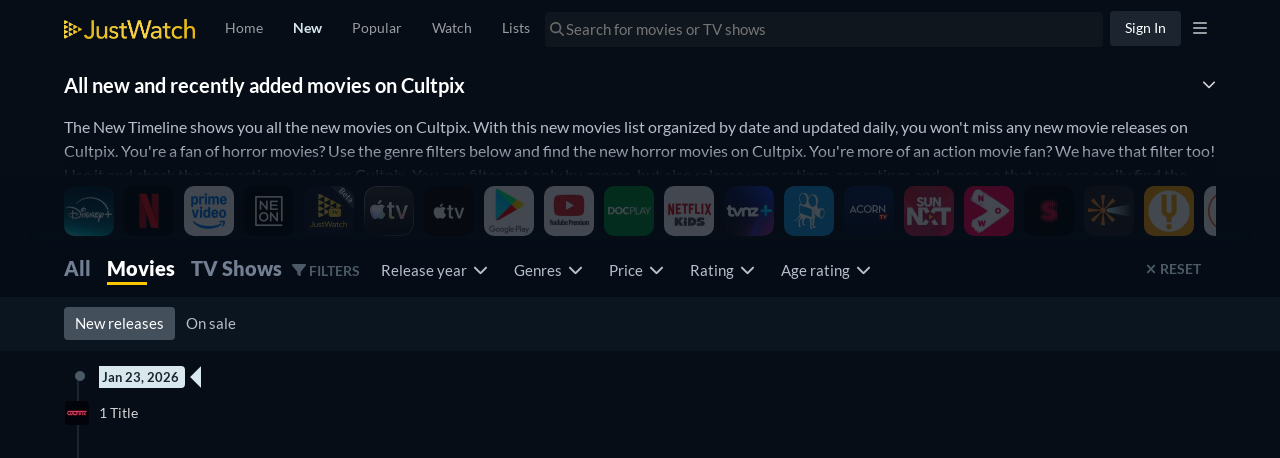

--- FILE ---
content_type: text/html; charset=utf-8
request_url: https://www.justwatch.com/nz/provider/cultpix/new/movies
body_size: 102701
content:
<!DOCTYPE html><html data-vue-meta-server-rendered dir="ltr" lang="en" data-vue-meta="%7B%22dir%22:%7B%22ssr%22:%22ltr%22%7D,%22lang%22:%7B%22ssr%22:%22en%22%7D%7D"><head><meta charset="utf-8"><meta http-equiv="X-UA-Compatible" content="IE=edge"><meta data-vue-meta="ssr" charset="utf-8"><meta data-vue-meta="ssr" http-equiv="X-UA-Compatible" content="IE=edge"><meta data-vue-meta="ssr" name="viewport" content="viewport-fit=cover, width=device-width, initial-scale=1.0, minimum-scale=1.0, maximum-scale=1.0, user-scalable=no"><meta data-vue-meta="ssr" property="og:site_name" content="JustWatch"><meta data-vue-meta="ssr" property="fb:app_id" content="794243977319785"><meta data-vue-meta="ssr" data-vmid="og:image" property="og:image" content="/appassets/img/JustWatch_logo_with_claim.png"><meta data-vue-meta="ssr" data-vmid="og:image:width" property="og:image:width" content="606"><meta data-vue-meta="ssr" data-vmid="og:image:height" property="og:image:height" content="302"><meta data-vue-meta="ssr" name="mobile-web-app-capable" content="yes"><meta data-vue-meta="ssr" name="apple-mobile-web-app-capable" content="yes"><meta data-vue-meta="ssr" name="theme-color" content="#182531"><meta data-vue-meta="ssr" name="google-site-verification" content="AkO0-dINGfhSod2X6LeYIp9hwZc8ShczjzJA2a47dME"><meta data-vue-meta="ssr" name="facebook-domain-verification" content="d61y4roe8t5xwbb0gfu6gwe8j8iq3i"><meta data-vue-meta="ssr" name="dailymotion-domain-verification" content="dmorpwc4h544ct6mv"><meta data-vue-meta="ssr" name="dailymotion-domain-verification" content="dmm2vwzsugkzg13q5"><meta data-vue-meta="ssr" data-vmid="og:title" property="og:title" content="New Movies on Cultpix - All recently added movies"><meta data-vue-meta="ssr" name="keywords" content="new movies on Cultpix, new movies added to Cultpix, new movie releases Cultpix, Cultpix movie Cultpix, top new releases on Cultpix, movies coming to Cultpix, what new movies are on Cultpix"><meta data-vue-meta="ssr" data-vmid="description" name="description" content="What are the new movies on Cultpix? JustWatch shows you the full list of all the new movies added to Cultpix!"><meta data-vue-meta="ssr" data-vmid="og:description" property="og:description" content="What are the new movies on Cultpix? JustWatch shows you the full list of all the new movies added to Cultpix!"><meta data-vue-meta="ssr" data-vmid="og:url" property="og:url" content="https://www.justwatch.com/nz/provider/cultpix/new/movies"><title>New Movies on Cultpix - All recently added movies</title><link data-vue-meta="ssr" rel="preconnect" href="https://images.justwatch.com"><link data-vue-meta="ssr" rel="preload" href="/appassets/fonts/lato-regular.woff2" as="font" type="font/woff2" crossorigin="true"><link data-vue-meta="ssr" rel="preload" href="/appassets/fonts/lato-700.woff2" as="font" type="font/woff2" crossorigin="true"><link data-vue-meta="ssr" rel="preload" href="/appassets/fonts/lato-900.woff2" as="font" type="font/woff2" crossorigin="true"><link data-vue-meta="ssr" rel="icon" href="/appassets/favicon.ico"><link data-vue-meta="ssr" rel="dns-prefetch" href="https://www.googletagmanager.com/"><link data-vue-meta="ssr" rel="dns-prefetch" href="https://ib.adnxs.com"><link data-vue-meta="ssr" data-vmid="canonical" rel="canonical" href="https://www.justwatch.com/nz/provider/cultpix/new/movies"><link data-vue-meta="ssr" rel="alternate" href="https://www.justwatch.com/ad/plataforma/cultpix/nou/pellicules" hreflang="ca-AD"><link data-vue-meta="ssr" rel="alternate" href="https://www.justwatch.com/ae/provider/cultpix/new/movies" hreflang="ar-AE"><link data-vue-meta="ssr" rel="alternate" href="https://www.justwatch.com/al/ofruesi/cultpix/risitë/filmat" hreflang="sq-AL"><link data-vue-meta="ssr" rel="alternate" href="https://www.justwatch.com/ar/proveedor/cultpix/nuevo/peliculas" hreflang="es-AR"><link data-vue-meta="ssr" rel="alternate" href="https://www.justwatch.com/at/Anbieter/cultpix/Neu/Filme" hreflang="de-AT"><link data-vue-meta="ssr" rel="alternate" href="https://www.justwatch.com/au/provider/cultpix/new/movies" hreflang="en-AU"><link data-vue-meta="ssr" rel="alternate" href="https://www.justwatch.com/ba/provajder/cultpix/novo/filmovi" hreflang="bs-BA"><link data-vue-meta="ssr" rel="alternate" href="https://www.justwatch.com/bb/provider/cultpix/new/movies" hreflang="en-BB"><link data-vue-meta="ssr" rel="alternate" href="https://www.justwatch.com/be/plateforme/cultpix/nouveau/films" hreflang="fr-BE"><link data-vue-meta="ssr" rel="alternate" href="https://www.justwatch.com/bg/доставчик/cultpix/нови/филми" hreflang="bg-BG"><link data-vue-meta="ssr" rel="alternate" href="https://www.justwatch.com/bh/provider/cultpix/new/movies" hreflang="ar-BH"><link data-vue-meta="ssr" rel="alternate" href="https://www.justwatch.com/bm/provider/cultpix/new/movies" hreflang="en-BM"><link data-vue-meta="ssr" rel="alternate" href="https://www.justwatch.com/bo/proveedor/cultpix/nuevo/peliculas" hreflang="es-BO"><link data-vue-meta="ssr" rel="alternate" href="https://www.justwatch.com/br/provedor/cultpix/novo/filmes" hreflang="pt-BR"><link data-vue-meta="ssr" rel="alternate" href="https://www.justwatch.com/bs/provider/cultpix/new/movies" hreflang="en-BS"><link data-vue-meta="ssr" rel="alternate" href="https://www.justwatch.com/ca/provider/cultpix/new/movies" hreflang="en-CA"><link data-vue-meta="ssr" rel="alternate" href="https://www.justwatch.com/ch/Anbieter/cultpix/Neu/Filme" hreflang="de-CH"><link data-vue-meta="ssr" rel="alternate" href="https://www.justwatch.com/cl/proveedor/cultpix/nuevo/peliculas" hreflang="es-CL"><link data-vue-meta="ssr" rel="alternate" href="https://www.justwatch.com/co/proveedor/cultpix/nuevo/peliculas" hreflang="es-CO"><link data-vue-meta="ssr" rel="alternate" href="https://www.justwatch.com/cr/proveedor/cultpix/nuevo/peliculas" hreflang="es-CR"><link data-vue-meta="ssr" rel="alternate" href="https://www.justwatch.com/cz/poskytovatel/cultpix/novinky/filmy" hreflang="cs-CZ"><link data-vue-meta="ssr" rel="alternate" href="https://www.justwatch.com/de/Anbieter/cultpix/Neu/Filme" hreflang="de-DE"><link data-vue-meta="ssr" rel="alternate" href="https://www.justwatch.com/dk/provider/cultpix/new/movies" hreflang="en-DK"><link data-vue-meta="ssr" rel="alternate" href="https://www.justwatch.com/do/proveedor/cultpix/nuevo/peliculas" hreflang="es-DO"><link data-vue-meta="ssr" rel="alternate" href="https://www.justwatch.com/dz/provider/cultpix/new/movies" hreflang="ar-DZ"><link data-vue-meta="ssr" rel="alternate" href="https://www.justwatch.com/ec/proveedor/cultpix/nuevo/peliculas" hreflang="es-EC"><link data-vue-meta="ssr" rel="alternate" href="https://www.justwatch.com/eg/provider/cultpix/new/movies" hreflang="ar-EG"><link data-vue-meta="ssr" rel="alternate" href="https://www.justwatch.com/es/proveedor/cultpix/nuevo/peliculas" hreflang="es-ES"><link data-vue-meta="ssr" rel="alternate" href="https://www.justwatch.com/fi/palvelu/cultpix/uudet/elokuvat" hreflang="fi-FI"><link data-vue-meta="ssr" rel="alternate" href="https://www.justwatch.com/fr/plateforme/cultpix/nouveau/films" hreflang="fr-FR"><link data-vue-meta="ssr" rel="alternate" href="https://www.justwatch.com/uk/provider/cultpix/new/movies" hreflang="en-GB"><link data-vue-meta="ssr" rel="alternate" href="https://www.justwatch.com/gf/plateforme/cultpix/nouveau/films" hreflang="fr-GF"><link data-vue-meta="ssr" rel="alternate" href="https://www.justwatch.com/gi/provider/cultpix/new/movies" hreflang="en-GI"><link data-vue-meta="ssr" rel="alternate" href="https://www.justwatch.com/gr/πάροχος/cultpix/νέα/ταινίες" hreflang="el-GR"><link data-vue-meta="ssr" rel="alternate" href="https://www.justwatch.com/gt/proveedor/cultpix/nuevo/peliculas" hreflang="es-GT"><link data-vue-meta="ssr" rel="alternate" href="https://www.justwatch.com/hk/供應商/cultpix/最新/電影" hreflang="zh-HK"><link data-vue-meta="ssr" rel="alternate" href="https://www.justwatch.com/hn/proveedor/cultpix/nuevo/peliculas" hreflang="es-HN"><link data-vue-meta="ssr" rel="alternate" href="https://www.justwatch.com/hr/pružatelj-usluge/cultpix/novo/filmovi" hreflang="hr-HR"><link data-vue-meta="ssr" rel="alternate" href="https://www.justwatch.com/hu/szolgaltato/cultpix/uj/filmek" hreflang="hu-HU"><link data-vue-meta="ssr" rel="alternate" href="https://www.justwatch.com/ie/provider/cultpix/new/movies" hreflang="en-IE"><link data-vue-meta="ssr" rel="alternate" href="https://www.justwatch.com/il/provider/cultpix/new/movies" hreflang="he-IL"><link data-vue-meta="ssr" rel="alternate" href="https://www.justwatch.com/in/provider/cultpix/new/movies" hreflang="en-IN"><link data-vue-meta="ssr" rel="alternate" href="https://www.justwatch.com/iq/provider/cultpix/new/movies" hreflang="ar-IQ"><link data-vue-meta="ssr" rel="alternate" href="https://www.justwatch.com/is/veita/cultpix/ný/kvikmyndir" hreflang="is-IS"><link data-vue-meta="ssr" rel="alternate" href="https://www.justwatch.com/it/provider/cultpix/novità/film" hreflang="it-IT"><link data-vue-meta="ssr" rel="alternate" href="https://www.justwatch.com/jm/provider/cultpix/new/movies" hreflang="en-JM"><link data-vue-meta="ssr" rel="alternate" href="https://www.justwatch.com/jo/provider/cultpix/new/movies" hreflang="ar-JO"><link data-vue-meta="ssr" rel="alternate" href="https://www.justwatch.com/jp/動画配信サービス/cultpix/新作/映画" hreflang="ja-JP"><link data-vue-meta="ssr" rel="alternate" href="https://www.justwatch.com/kr/동영상서비스/cultpix/최신/영화산업" hreflang="ko-KR"><link data-vue-meta="ssr" rel="alternate" href="https://www.justwatch.com/kw/provider/cultpix/new/movies" hreflang="ar-KW"><link data-vue-meta="ssr" rel="alternate" href="https://www.justwatch.com/lb/provider/cultpix/new/movies" hreflang="ar-LB"><link data-vue-meta="ssr" rel="alternate" href="https://www.justwatch.com/li/Anbieter/cultpix/Neu/Filme" hreflang="de-LI"><link data-vue-meta="ssr" rel="alternate" href="https://www.justwatch.com/ly/provider/cultpix/new/movies" hreflang="ar-LY"><link data-vue-meta="ssr" rel="alternate" href="https://www.justwatch.com/ma/provider/cultpix/new/movies" hreflang="ar-MA"><link data-vue-meta="ssr" rel="alternate" href="https://www.justwatch.com/mc/plateforme/cultpix/nouveau/films" hreflang="fr-MC"><link data-vue-meta="ssr" rel="alternate" href="https://www.justwatch.com/md/furnizor/cultpix/nou/filme" hreflang="ro-MD"><link data-vue-meta="ssr" rel="alternate" href="https://www.justwatch.com/mk/провајдер/cultpix/ново/филмови" hreflang="mk-MK"><link data-vue-meta="ssr" rel="alternate" href="https://www.justwatch.com/mt/fornitur/cultpix/ġdid/films" hreflang="mt-MT"><link data-vue-meta="ssr" rel="alternate" href="https://www.justwatch.com/mx/proveedor/cultpix/nuevo/peliculas" hreflang="es-MX"><link data-vue-meta="ssr" rel="alternate" href="https://www.justwatch.com/my/provider/cultpix/new/movies" hreflang="en-MY"><link data-vue-meta="ssr" rel="alternate" href="https://www.justwatch.com/nl/provider/cultpix/new/movies" hreflang="en-NL"><link data-vue-meta="ssr" rel="alternate" href="https://www.justwatch.com/no/provider/cultpix/new/movies" hreflang="en-NO"><link data-vue-meta="ssr" rel="alternate" href="https://www.justwatch.com/nz/provider/cultpix/new/movies" hreflang="en-NZ"><link data-vue-meta="ssr" rel="alternate" href="https://www.justwatch.com/om/provider/cultpix/new/movies" hreflang="ar-OM"><link data-vue-meta="ssr" rel="alternate" href="https://www.justwatch.com/pa/proveedor/cultpix/nuevo/peliculas" hreflang="es-PA"><link data-vue-meta="ssr" rel="alternate" href="https://www.justwatch.com/pe/proveedor/cultpix/nuevo/peliculas" hreflang="es-PE"><link data-vue-meta="ssr" rel="alternate" href="https://www.justwatch.com/ph/provider/cultpix/new/movies" hreflang="en-PH"><link data-vue-meta="ssr" rel="alternate" href="https://www.justwatch.com/pk/provider/cultpix/new/movies" hreflang="ur-PK"><link data-vue-meta="ssr" rel="alternate" href="https://www.justwatch.com/pl/serwis-streamingowy/cultpix/nowe/filmy" hreflang="pl-PL"><link data-vue-meta="ssr" rel="alternate" href="https://www.justwatch.com/ps/provider/cultpix/new/movies" hreflang="ar-PS"><link data-vue-meta="ssr" rel="alternate" href="https://www.justwatch.com/pt/provedor/cultpix/novo/filmes" hreflang="pt-PT"><link data-vue-meta="ssr" rel="alternate" href="https://www.justwatch.com/py/proveedor/cultpix/nuevo/peliculas" hreflang="es-PY"><link data-vue-meta="ssr" rel="alternate" href="https://www.justwatch.com/qa/provider/cultpix/new/movies" hreflang="ar-QA"><link data-vue-meta="ssr" rel="alternate" href="https://www.justwatch.com/ro/furnizor/cultpix/nou/filme" hreflang="ro-RO"><link data-vue-meta="ssr" rel="alternate" href="https://www.justwatch.com/rs/provajder/cultpix/novo/filmovi" hreflang="sr-RS"><link data-vue-meta="ssr" rel="alternate" href="https://www.justwatch.com/ru/провайдер/cultpix/новые/фильмы" hreflang="ru-RU"><link data-vue-meta="ssr" rel="alternate" href="https://www.justwatch.com/sa/provider/cultpix/new/movies" hreflang="ar-SA"><link data-vue-meta="ssr" rel="alternate" href="https://www.justwatch.com/se/leverantör/cultpix/nya/filmer" hreflang="sv-SE"><link data-vue-meta="ssr" rel="alternate" href="https://www.justwatch.com/sg/provider/cultpix/new/movies" hreflang="en-SG"><link data-vue-meta="ssr" rel="alternate" href="https://www.justwatch.com/si/ponudnik/cultpix/novo/filmi" hreflang="sl-SI"><link data-vue-meta="ssr" rel="alternate" href="https://www.justwatch.com/sk/poskytovateľ/cultpix/nový/filmy" hreflang="sk-SK"><link data-vue-meta="ssr" rel="alternate" href="https://www.justwatch.com/sm/provider/cultpix/novità/film" hreflang="it-SM"><link data-vue-meta="ssr" rel="alternate" href="https://www.justwatch.com/sv/proveedor/cultpix/nuevo/peliculas" hreflang="es-SV"><link data-vue-meta="ssr" rel="alternate" href="https://www.justwatch.com/tn/provider/cultpix/new/movies" hreflang="ar-TN"><link data-vue-meta="ssr" rel="alternate" href="https://www.justwatch.com/tr/saglayici/cultpix/yeni/filmler" hreflang="tr-TR"><link data-vue-meta="ssr" rel="alternate" href="https://www.justwatch.com/us/provider/cultpix/new/movies" hreflang="en-US"><link data-vue-meta="ssr" rel="alternate" href="https://www.justwatch.com/uy/proveedor/cultpix/nuevo/peliculas" hreflang="es-UY"><link data-vue-meta="ssr" rel="alternate" href="https://www.justwatch.com/va/provider/cultpix/novità/film" hreflang="it-VA"><link data-vue-meta="ssr" rel="alternate" href="https://www.justwatch.com/ve/proveedor/cultpix/nuevo/peliculas" hreflang="es-VE"><link data-vue-meta="ssr" rel="alternate" href="https://www.justwatch.com/xk/ofruesi/cultpix/risitë/filmat" hreflang="sq-XK"><link data-vue-meta="ssr" rel="alternate" href="https://www.justwatch.com/ye/provider/cultpix/new/movies" hreflang="ar-YE"><link data-vue-meta="ssr" rel="alternate" href="https://www.justwatch.com/za/provider/cultpix/new/movies" hreflang="en-ZA"><link data-vue-meta="ssr" rel="alternate" href="https://www.justwatch.com/ee/teenusepakkuja/cultpix/uus/filmid" hreflang="et-EE"><link data-vue-meta="ssr" rel="alternate" href="https://www.justwatch.com/lv/apgādātājs/cultpix/jauns/filmas" hreflang="lv-LV"><link data-vue-meta="ssr" rel="alternate" href="https://www.justwatch.com/lt/tiekėjas/cultpix/nauji/filmai" hreflang="lt-LT"><link data-vue-meta="ssr" rel="alternate" href="https://www.justwatch.com/id/provider/cultpix/new/movies" hreflang="en-ID"><link data-vue-meta="ssr" rel="alternate" href="https://www.justwatch.com/th/provider/cultpix/new/movies" hreflang="en-TH"><link data-vue-meta="ssr" rel="alternate" href="https://www.justwatch.com/tw/平台/cultpix/最新/電影" hreflang="zh-TW"><base href="/" target="_self"><link rel="preload" as="image" href="https://images.justwatch.com/icon/313118777/s100/disneyplus.avif" imagesrcset="https://images.justwatch.com/icon/313118777/s100/disneyplus.avif 1px"  media="(min-width: 0px)"><link rel="preload" as="image" href="https://images.justwatch.com/icon/207360008/s100/netflix.avif" imagesrcset="https://images.justwatch.com/icon/207360008/s100/netflix.avif 1px"  media="(min-width: 0px)"><link rel="preload" as="image" href="https://images.justwatch.com/icon/322992749/s100/amazonprimevideo.avif" imagesrcset="https://images.justwatch.com/icon/322992749/s100/amazonprimevideo.avif 1px"  media="(min-width: 0px)"><link rel="preload" as="image" href="https://images.justwatch.com/icon/306398296/s100/neontvnz.avif" imagesrcset="https://images.justwatch.com/icon/306398296/s100/neontvnz.avif 1px"  media="(min-width: 0px)"><link rel="preload" as="image" href="https://images.justwatch.com/icon/340693839/s100/justwatchtv.avif" imagesrcset="https://images.justwatch.com/icon/340693839/s100/justwatchtv.avif 1px"  media="(min-width: 0px)"><link rel="preload" as="image" href="https://images.justwatch.com/icon/338253243/s100/itunes.avif" imagesrcset="https://images.justwatch.com/icon/338253243/s100/itunes.avif 1px"  media="(min-width: 0px)"><link rel="preload" as="image" href="https://images.justwatch.com/icon/338367329/s100/appletvplus.avif" imagesrcset="https://images.justwatch.com/icon/338367329/s100/appletvplus.avif 1px"  media="(min-width: 0px)"><link rel="preload" as="image" href="https://images.justwatch.com/icon/264459628/s40/cultpix.avif" imagesrcset="https://images.justwatch.com/icon/264459628/s40/cultpix.avif 1px"  media="(min-width: 0px)"><link rel="preload" fetchpriority="high" as="image" href="/appassets/img/logo/JustWatch-logo-large.png"><link rel="preload" fetchpriority="high" as="image" href="https://pagead2.googlesyndication.com/pagead/imgad?id=CICAgKDnqzjtABABGAEyCK1i2aHnQwMB"><style data-vue-ssr-id="16dee5de:0 16dee5de:1 374c0f88:0 1f63891e:0 2168f286:0 024651b5:0 4acfc4cc:0 9c81ce98:0 36a19515:0 f5ac1e5c:0 1274d526:0 059431e6:0 894fab00:0 39c0aca3:0 5f521af8:0 19564332:0 665b7286:0 50b93a11:0 237ee2f3:0 397b90d0:0 bb15da00:0 93d5461c:0 3bdce1a2:0 776131d3:0 b5bd7ebc:0 3812b26c:0 ef47d3a4:0 faa45460:0 5c735aa2:0 2560039d:0 2f8bd815:0 33401c98:0 34a542e1:0 6fcd7aca:0 bdcde3be:0 222f0160:0 3534c97d:0">html.ios{--ion-default-font:-apple-system,BlinkMacSystemFont,"Helvetica Neue","Roboto",sans-serif}html.md{--ion-default-font:"Roboto","Helvetica Neue",sans-serif}html{--ion-font-family:var(--ion-default-font)}body{background:var(--ion-background-color)}body.backdrop-no-scroll{overflow:hidden}html.ios ion-modal.modal-card .ion-page>ion-header>ion-toolbar:first-of-type{padding-top:0}html.ios ion-modal .ion-page{border-radius:inherit}.ion-color-primary{--ion-color-base:var(--ion-color-primary,#3880ff)!important;--ion-color-base-rgb:var(--ion-color-primary-rgb,56,128,255)!important;--ion-color-contrast:var(--ion-color-primary-contrast,#fff)!important;--ion-color-contrast-rgb:var(--ion-color-primary-contrast-rgb,255,255,255)!important;--ion-color-shade:var(--ion-color-primary-shade,#3171e0)!important;--ion-color-tint:var(--ion-color-primary-tint,#4c8dff)!important}.ion-color-secondary{--ion-color-base:var(--ion-color-secondary,#3dc2ff)!important;--ion-color-base-rgb:var(--ion-color-secondary-rgb,61,194,255)!important;--ion-color-contrast:var(--ion-color-secondary-contrast,#fff)!important;--ion-color-contrast-rgb:var(--ion-color-secondary-contrast-rgb,255,255,255)!important;--ion-color-shade:var(--ion-color-secondary-shade,#36abe0)!important;--ion-color-tint:var(--ion-color-secondary-tint,#50c8ff)!important}.ion-color-tertiary{--ion-color-base:var(--ion-color-tertiary,#5260ff)!important;--ion-color-base-rgb:var(--ion-color-tertiary-rgb,82,96,255)!important;--ion-color-contrast:var(--ion-color-tertiary-contrast,#fff)!important;--ion-color-contrast-rgb:var(--ion-color-tertiary-contrast-rgb,255,255,255)!important;--ion-color-shade:var(--ion-color-tertiary-shade,#4854e0)!important;--ion-color-tint:var(--ion-color-tertiary-tint,#6370ff)!important}.ion-color-success{--ion-color-base:var(--ion-color-success,#2dd36f)!important;--ion-color-base-rgb:var(--ion-color-success-rgb,45,211,111)!important;--ion-color-contrast:var(--ion-color-success-contrast,#fff)!important;--ion-color-contrast-rgb:var(--ion-color-success-contrast-rgb,255,255,255)!important;--ion-color-shade:var(--ion-color-success-shade,#28ba62)!important;--ion-color-tint:var(--ion-color-success-tint,#42d77d)!important}.ion-color-warning{--ion-color-base:var(--ion-color-warning,#ffc409)!important;--ion-color-base-rgb:var(--ion-color-warning-rgb,255,196,9)!important;--ion-color-contrast:var(--ion-color-warning-contrast,#000)!important;--ion-color-contrast-rgb:var(--ion-color-warning-contrast-rgb,0,0,0)!important;--ion-color-shade:var(--ion-color-warning-shade,#e0ac08)!important;--ion-color-tint:var(--ion-color-warning-tint,#ffca22)!important}.ion-color-danger{--ion-color-base:var(--ion-color-danger,#eb445a)!important;--ion-color-base-rgb:var(--ion-color-danger-rgb,235,68,90)!important;--ion-color-contrast:var(--ion-color-danger-contrast,#fff)!important;--ion-color-contrast-rgb:var(--ion-color-danger-contrast-rgb,255,255,255)!important;--ion-color-shade:var(--ion-color-danger-shade,#cf3c4f)!important;--ion-color-tint:var(--ion-color-danger-tint,#ed576b)!important}.ion-color-light{--ion-color-base:var(--ion-color-light,#f4f5f8)!important;--ion-color-base-rgb:var(--ion-color-light-rgb,244,245,248)!important;--ion-color-contrast:var(--ion-color-light-contrast,#000)!important;--ion-color-contrast-rgb:var(--ion-color-light-contrast-rgb,0,0,0)!important;--ion-color-shade:var(--ion-color-light-shade,#d7d8da)!important;--ion-color-tint:var(--ion-color-light-tint,#f5f6f9)!important}.ion-color-medium{--ion-color-base:var(--ion-color-medium,#92949c)!important;--ion-color-base-rgb:var(--ion-color-medium-rgb,146,148,156)!important;--ion-color-contrast:var(--ion-color-medium-contrast,#fff)!important;--ion-color-contrast-rgb:var(--ion-color-medium-contrast-rgb,255,255,255)!important;--ion-color-shade:var(--ion-color-medium-shade,#808289)!important;--ion-color-tint:var(--ion-color-medium-tint,#9d9fa6)!important}.ion-color-dark{--ion-color-base:var(--ion-color-dark,#222428)!important;--ion-color-base-rgb:var(--ion-color-dark-rgb,34,36,40)!important;--ion-color-contrast:var(--ion-color-dark-contrast,#fff)!important;--ion-color-contrast-rgb:var(--ion-color-dark-contrast-rgb,255,255,255)!important;--ion-color-shade:var(--ion-color-dark-shade,#1e2023)!important;--ion-color-tint:var(--ion-color-dark-tint,#383a3e)!important}.ion-page{left:0;right:0;top:0;bottom:0;display:flex;position:absolute;flex-direction:column;justify-content:space-between;contain:layout size style;overflow:hidden;z-index:0}.split-pane-visible>.ion-page.split-pane-main{position:relative}.ion-page-hidden,[hidden],ion-action-sheet-controller,ion-alert-controller,ion-loading-controller,ion-menu-controller,ion-modal-controller,ion-nav-controller,ion-picker-controller,ion-popover-controller,ion-route,ion-route-redirect,ion-router,ion-select-option,ion-toast-controller{display:none!important}.ion-page-invisible{opacity:0}.can-go-back>ion-header ion-back-button{display:block}html.plt-ios.plt-hybrid,html.plt-ios.plt-pwa{--ion-statusbar-padding:20px}@supports(padding-top:20px){html{--ion-safe-area-top:var(--ion-statusbar-padding)}}@supports(padding-top:constant(safe-area-inset-top)){html{--ion-safe-area-top:constant(safe-area-inset-top);--ion-safe-area-bottom:constant(safe-area-inset-bottom);--ion-safe-area-left:constant(safe-area-inset-left);--ion-safe-area-right:constant(safe-area-inset-right)}}@supports(padding-top:env(safe-area-inset-top)){html{--ion-safe-area-top:env(safe-area-inset-top);--ion-safe-area-bottom:env(safe-area-inset-bottom);--ion-safe-area-left:env(safe-area-inset-left);--ion-safe-area-right:env(safe-area-inset-right)}}ion-card-header.ion-color .ion-inherit-color,ion-card.ion-color .ion-inherit-color{color:inherit}.menu-content{transform:translateZ(0)}.menu-content-open{cursor:pointer;touch-action:manipulation;pointer-events:none}.ios .menu-content-reveal{box-shadow:-8px 0 42px rgba(0,0,0,.08)}[dir=rtl].ios .menu-content-reveal{box-shadow:8px 0 42px rgba(0,0,0,.08)}.md .menu-content-push,.md .menu-content-reveal{box-shadow:4px 0 16px rgba(0,0,0,.18)}
/*!
 * Bootstrap v3.3.7 (http://getbootstrap.com)
 * Copyright 2011-2016 Twitter, Inc.
 * Licensed under MIT (https://github.com/twbs/bootstrap/blob/master/LICENSE)
 *//*! Source: https://github.com/h5bp/html5-boilerplate/blob/master/src/css/main.css */@media print{*,:after,:before{color:#000!important;text-shadow:none!important;background:transparent!important;box-shadow:none!important}a,a:visited{text-decoration:underline}a[href]:after{content:" (" attr(href) ")"}abbr[title]:after{content:" (" attr(title) ")"}a[href^="#"]:after,a[href^="javascript:"]:after{content:""}blockquote,pre{border:1px solid #999;page-break-inside:avoid}thead{display:table-header-group}img,tr{page-break-inside:avoid}img{max-width:100%!important}h2,h3,p{orphans:3;widows:3}h2,h3{page-break-after:avoid}.navbar{display:none}.btn>.caret,.dropup>.btn>.caret{border-top-color:#000!important}.label{border:1px solid #000}.table{border-collapse:collapse!important}.table td,.table th{background-color:#fff!important}.table-bordered td,.table-bordered th{border:1px solid #ddd!important}}*,:after,:before{box-sizing:border-box}html{font-size:10px;-webkit-tap-highlight-color:rgba(0,0,0,0)}body{font-family:Lato,Lato-fallback,Arial,sans-serif;font-size:14px;line-height:1.428571429;color:#333;background-color:#fff}button,input,select,textarea{font-family:inherit;font-size:inherit;line-height:inherit}a{color:#428bca}a,a:focus,a:hover{text-decoration:none}a:focus,a:hover{color:#2a6496}a:focus{outline:5px auto -webkit-focus-ring-color;outline-offset:-2px}figure{margin:0}img{vertical-align:middle}.img-responsive{display:block;max-width:100%;height:auto}.img-rounded{border-radius:6px}.img-thumbnail{padding:4px;line-height:1.428571429;background-color:#fff;border:1px solid #ddd;border-radius:4px;transition:all .2s ease-in-out;display:inline-block;max-width:100%;height:auto}.img-circle{border-radius:50%}hr{margin-top:20px;margin-bottom:20px;border:0;border-top:1px solid #eee}.sr-only{position:absolute;width:1px;height:1px;padding:0;margin:-1px;overflow:hidden;clip:rect(0,0,0,0);border:0}.sr-only-focusable:active,.sr-only-focusable:focus{position:static;width:auto;height:auto;margin:0;overflow:visible;clip:auto}[role=button]{cursor:pointer}.container{padding-right:15px;padding-left:15px;margin-right:auto;margin-left:auto}.container:after,.container:before{display:table;content:" "}.container:after{clear:both}@media(min-width:768px){.container{width:750px}}@media(min-width:992px){.container{width:970px}}@media(min-width:1200px){.container{width:1170px}}.container-fluid{padding-right:15px;padding-left:15px;margin-right:auto;margin-left:auto}.container-fluid:after,.container-fluid:before{display:table;content:" "}.container-fluid:after{clear:both}.row{margin-right:-15px;margin-left:-15px}.row:after,.row:before{display:table;content:" "}.row:after{clear:both}.row-no-gutters{margin-right:0;margin-left:0}.row-no-gutters [class*=col-]{padding-right:0;padding-left:0}.col-lg-1,.col-lg-2,.col-lg-3,.col-lg-4,.col-lg-5,.col-lg-6,.col-lg-7,.col-lg-8,.col-lg-9,.col-lg-10,.col-lg-11,.col-lg-12,.col-md-1,.col-md-2,.col-md-3,.col-md-4,.col-md-5,.col-md-6,.col-md-7,.col-md-8,.col-md-9,.col-md-10,.col-md-11,.col-md-12,.col-sm-1,.col-sm-2,.col-sm-3,.col-sm-4,.col-sm-5,.col-sm-6,.col-sm-7,.col-sm-8,.col-sm-9,.col-sm-10,.col-sm-11,.col-sm-12,.col-xs-1,.col-xs-2,.col-xs-3,.col-xs-4,.col-xs-5,.col-xs-6,.col-xs-7,.col-xs-8,.col-xs-9,.col-xs-10,.col-xs-11,.col-xs-12{position:relative;min-height:1px;padding-right:15px;padding-left:15px}.col-xs-1,.col-xs-2,.col-xs-3,.col-xs-4,.col-xs-5,.col-xs-6,.col-xs-7,.col-xs-8,.col-xs-9,.col-xs-10,.col-xs-11,.col-xs-12{float:left}.col-xs-1{width:8.3333333333%}.col-xs-2{width:16.6666666667%}.col-xs-3{width:25%}.col-xs-4{width:33.3333333333%}.col-xs-5{width:41.6666666667%}.col-xs-6{width:50%}.col-xs-7{width:58.3333333333%}.col-xs-8{width:66.6666666667%}.col-xs-9{width:75%}.col-xs-10{width:83.3333333333%}.col-xs-11{width:91.6666666667%}.col-xs-12{width:100%}.col-xs-pull-0{right:auto}.col-xs-pull-1{right:8.3333333333%}.col-xs-pull-2{right:16.6666666667%}.col-xs-pull-3{right:25%}.col-xs-pull-4{right:33.3333333333%}.col-xs-pull-5{right:41.6666666667%}.col-xs-pull-6{right:50%}.col-xs-pull-7{right:58.3333333333%}.col-xs-pull-8{right:66.6666666667%}.col-xs-pull-9{right:75%}.col-xs-pull-10{right:83.3333333333%}.col-xs-pull-11{right:91.6666666667%}.col-xs-pull-12{right:100%}.col-xs-push-0{left:auto}.col-xs-push-1{left:8.3333333333%}.col-xs-push-2{left:16.6666666667%}.col-xs-push-3{left:25%}.col-xs-push-4{left:33.3333333333%}.col-xs-push-5{left:41.6666666667%}.col-xs-push-6{left:50%}.col-xs-push-7{left:58.3333333333%}.col-xs-push-8{left:66.6666666667%}.col-xs-push-9{left:75%}.col-xs-push-10{left:83.3333333333%}.col-xs-push-11{left:91.6666666667%}.col-xs-push-12{left:100%}.col-xs-offset-0{margin-left:0}.col-xs-offset-1{margin-left:8.3333333333%}.col-xs-offset-2{margin-left:16.6666666667%}.col-xs-offset-3{margin-left:25%}.col-xs-offset-4{margin-left:33.3333333333%}.col-xs-offset-5{margin-left:41.6666666667%}.col-xs-offset-6{margin-left:50%}.col-xs-offset-7{margin-left:58.3333333333%}.col-xs-offset-8{margin-left:66.6666666667%}.col-xs-offset-9{margin-left:75%}.col-xs-offset-10{margin-left:83.3333333333%}.col-xs-offset-11{margin-left:91.6666666667%}.col-xs-offset-12{margin-left:100%}@media(min-width:768px){.col-sm-1,.col-sm-2,.col-sm-3,.col-sm-4,.col-sm-5,.col-sm-6,.col-sm-7,.col-sm-8,.col-sm-9,.col-sm-10,.col-sm-11,.col-sm-12{float:left}.col-sm-1{width:8.3333333333%}.col-sm-2{width:16.6666666667%}.col-sm-3{width:25%}.col-sm-4{width:33.3333333333%}.col-sm-5{width:41.6666666667%}.col-sm-6{width:50%}.col-sm-7{width:58.3333333333%}.col-sm-8{width:66.6666666667%}.col-sm-9{width:75%}.col-sm-10{width:83.3333333333%}.col-sm-11{width:91.6666666667%}.col-sm-12{width:100%}.col-sm-pull-0{right:auto}.col-sm-pull-1{right:8.3333333333%}.col-sm-pull-2{right:16.6666666667%}.col-sm-pull-3{right:25%}.col-sm-pull-4{right:33.3333333333%}.col-sm-pull-5{right:41.6666666667%}.col-sm-pull-6{right:50%}.col-sm-pull-7{right:58.3333333333%}.col-sm-pull-8{right:66.6666666667%}.col-sm-pull-9{right:75%}.col-sm-pull-10{right:83.3333333333%}.col-sm-pull-11{right:91.6666666667%}.col-sm-pull-12{right:100%}.col-sm-push-0{left:auto}.col-sm-push-1{left:8.3333333333%}.col-sm-push-2{left:16.6666666667%}.col-sm-push-3{left:25%}.col-sm-push-4{left:33.3333333333%}.col-sm-push-5{left:41.6666666667%}.col-sm-push-6{left:50%}.col-sm-push-7{left:58.3333333333%}.col-sm-push-8{left:66.6666666667%}.col-sm-push-9{left:75%}.col-sm-push-10{left:83.3333333333%}.col-sm-push-11{left:91.6666666667%}.col-sm-push-12{left:100%}.col-sm-offset-0{margin-left:0}.col-sm-offset-1{margin-left:8.3333333333%}.col-sm-offset-2{margin-left:16.6666666667%}.col-sm-offset-3{margin-left:25%}.col-sm-offset-4{margin-left:33.3333333333%}.col-sm-offset-5{margin-left:41.6666666667%}.col-sm-offset-6{margin-left:50%}.col-sm-offset-7{margin-left:58.3333333333%}.col-sm-offset-8{margin-left:66.6666666667%}.col-sm-offset-9{margin-left:75%}.col-sm-offset-10{margin-left:83.3333333333%}.col-sm-offset-11{margin-left:91.6666666667%}.col-sm-offset-12{margin-left:100%}}@media(min-width:992px){.col-md-1,.col-md-2,.col-md-3,.col-md-4,.col-md-5,.col-md-6,.col-md-7,.col-md-8,.col-md-9,.col-md-10,.col-md-11,.col-md-12{float:left}.col-md-1{width:8.3333333333%}.col-md-2{width:16.6666666667%}.col-md-3{width:25%}.col-md-4{width:33.3333333333%}.col-md-5{width:41.6666666667%}.col-md-6{width:50%}.col-md-7{width:58.3333333333%}.col-md-8{width:66.6666666667%}.col-md-9{width:75%}.col-md-10{width:83.3333333333%}.col-md-11{width:91.6666666667%}.col-md-12{width:100%}.col-md-pull-0{right:auto}.col-md-pull-1{right:8.3333333333%}.col-md-pull-2{right:16.6666666667%}.col-md-pull-3{right:25%}.col-md-pull-4{right:33.3333333333%}.col-md-pull-5{right:41.6666666667%}.col-md-pull-6{right:50%}.col-md-pull-7{right:58.3333333333%}.col-md-pull-8{right:66.6666666667%}.col-md-pull-9{right:75%}.col-md-pull-10{right:83.3333333333%}.col-md-pull-11{right:91.6666666667%}.col-md-pull-12{right:100%}.col-md-push-0{left:auto}.col-md-push-1{left:8.3333333333%}.col-md-push-2{left:16.6666666667%}.col-md-push-3{left:25%}.col-md-push-4{left:33.3333333333%}.col-md-push-5{left:41.6666666667%}.col-md-push-6{left:50%}.col-md-push-7{left:58.3333333333%}.col-md-push-8{left:66.6666666667%}.col-md-push-9{left:75%}.col-md-push-10{left:83.3333333333%}.col-md-push-11{left:91.6666666667%}.col-md-push-12{left:100%}.col-md-offset-0{margin-left:0}.col-md-offset-1{margin-left:8.3333333333%}.col-md-offset-2{margin-left:16.6666666667%}.col-md-offset-3{margin-left:25%}.col-md-offset-4{margin-left:33.3333333333%}.col-md-offset-5{margin-left:41.6666666667%}.col-md-offset-6{margin-left:50%}.col-md-offset-7{margin-left:58.3333333333%}.col-md-offset-8{margin-left:66.6666666667%}.col-md-offset-9{margin-left:75%}.col-md-offset-10{margin-left:83.3333333333%}.col-md-offset-11{margin-left:91.6666666667%}.col-md-offset-12{margin-left:100%}}@media(min-width:1200px){.col-lg-1,.col-lg-2,.col-lg-3,.col-lg-4,.col-lg-5,.col-lg-6,.col-lg-7,.col-lg-8,.col-lg-9,.col-lg-10,.col-lg-11,.col-lg-12{float:left}.col-lg-1{width:8.3333333333%}.col-lg-2{width:16.6666666667%}.col-lg-3{width:25%}.col-lg-4{width:33.3333333333%}.col-lg-5{width:41.6666666667%}.col-lg-6{width:50%}.col-lg-7{width:58.3333333333%}.col-lg-8{width:66.6666666667%}.col-lg-9{width:75%}.col-lg-10{width:83.3333333333%}.col-lg-11{width:91.6666666667%}.col-lg-12{width:100%}.col-lg-pull-0{right:auto}.col-lg-pull-1{right:8.3333333333%}.col-lg-pull-2{right:16.6666666667%}.col-lg-pull-3{right:25%}.col-lg-pull-4{right:33.3333333333%}.col-lg-pull-5{right:41.6666666667%}.col-lg-pull-6{right:50%}.col-lg-pull-7{right:58.3333333333%}.col-lg-pull-8{right:66.6666666667%}.col-lg-pull-9{right:75%}.col-lg-pull-10{right:83.3333333333%}.col-lg-pull-11{right:91.6666666667%}.col-lg-pull-12{right:100%}.col-lg-push-0{left:auto}.col-lg-push-1{left:8.3333333333%}.col-lg-push-2{left:16.6666666667%}.col-lg-push-3{left:25%}.col-lg-push-4{left:33.3333333333%}.col-lg-push-5{left:41.6666666667%}.col-lg-push-6{left:50%}.col-lg-push-7{left:58.3333333333%}.col-lg-push-8{left:66.6666666667%}.col-lg-push-9{left:75%}.col-lg-push-10{left:83.3333333333%}.col-lg-push-11{left:91.6666666667%}.col-lg-push-12{left:100%}.col-lg-offset-0{margin-left:0}.col-lg-offset-1{margin-left:8.3333333333%}.col-lg-offset-2{margin-left:16.6666666667%}.col-lg-offset-3{margin-left:25%}.col-lg-offset-4{margin-left:33.3333333333%}.col-lg-offset-5{margin-left:41.6666666667%}.col-lg-offset-6{margin-left:50%}.col-lg-offset-7{margin-left:58.3333333333%}.col-lg-offset-8{margin-left:66.6666666667%}.col-lg-offset-9{margin-left:75%}.col-lg-offset-10{margin-left:83.3333333333%}.col-lg-offset-11{margin-left:91.6666666667%}.col-lg-offset-12{margin-left:100%}}.btn{display:inline-block;margin-bottom:0;font-weight:400;text-align:center;white-space:nowrap;vertical-align:middle;touch-action:manipulation;cursor:pointer;background-image:none;border:1px solid transparent;padding:6px 12px;font-size:14px;line-height:1.428571429;border-radius:4px;-webkit-user-select:none;-moz-user-select:none;user-select:none}.btn.active.focus,.btn.active:focus,.btn.focus,.btn:active.focus,.btn:active:focus,.btn:focus{outline:5px auto -webkit-focus-ring-color;outline-offset:-2px}.btn.focus,.btn:focus,.btn:hover{color:#333;text-decoration:none}.btn.active,.btn:active{background-image:none;outline:0;box-shadow:inset 0 3px 5px rgba(0,0,0,.125)}.btn.disabled,.btn[disabled],fieldset[disabled] .btn{cursor:not-allowed;filter:alpha(opacity=65);opacity:.65;box-shadow:none}a.btn.disabled,fieldset[disabled] a.btn{pointer-events:none}.btn-default{color:#333;background-color:#fff;border-color:#ccc}.btn-default.focus,.btn-default:focus{color:#333;background-color:#e6e6e6;border-color:#8c8c8c}.btn-default:hover{color:#333;background-color:#e6e6e6;border-color:#adadad}.btn-default.active,.btn-default:active,.open>.btn-default.dropdown-toggle{color:#333;background-color:#e6e6e6;background-image:none;border-color:#adadad}.btn-default.active.focus,.btn-default.active:focus,.btn-default.active:hover,.btn-default:active.focus,.btn-default:active:focus,.btn-default:active:hover,.open>.btn-default.dropdown-toggle.focus,.open>.btn-default.dropdown-toggle:focus,.open>.btn-default.dropdown-toggle:hover{color:#333;background-color:#d4d4d4;border-color:#8c8c8c}.btn-default.disabled.focus,.btn-default.disabled:focus,.btn-default.disabled:hover,.btn-default[disabled].focus,.btn-default[disabled]:focus,.btn-default[disabled]:hover,fieldset[disabled] .btn-default.focus,fieldset[disabled] .btn-default:focus,fieldset[disabled] .btn-default:hover{background-color:#fff;border-color:#ccc}.btn-default .badge{color:#fff;background-color:#333}.btn-primary{color:#fff;background-color:#428bca;border-color:#357ebd}.btn-primary.focus,.btn-primary:focus{color:#fff;background-color:#3071a9;border-color:#193c5a}.btn-primary:hover{color:#fff;background-color:#3071a9;border-color:#285e8e}.btn-primary.active,.btn-primary:active,.open>.btn-primary.dropdown-toggle{color:#fff;background-color:#3071a9;background-image:none;border-color:#285e8e}.btn-primary.active.focus,.btn-primary.active:focus,.btn-primary.active:hover,.btn-primary:active.focus,.btn-primary:active:focus,.btn-primary:active:hover,.open>.btn-primary.dropdown-toggle.focus,.open>.btn-primary.dropdown-toggle:focus,.open>.btn-primary.dropdown-toggle:hover{color:#fff;background-color:#285e8e;border-color:#193c5a}.btn-primary.disabled.focus,.btn-primary.disabled:focus,.btn-primary.disabled:hover,.btn-primary[disabled].focus,.btn-primary[disabled]:focus,.btn-primary[disabled]:hover,fieldset[disabled] .btn-primary.focus,fieldset[disabled] .btn-primary:focus,fieldset[disabled] .btn-primary:hover{background-color:#428bca;border-color:#357ebd}.btn-primary .badge{color:#428bca;background-color:#fff}.btn-success{color:#fff;background-color:#5cb85c;border-color:#4cae4c}.btn-success.focus,.btn-success:focus{color:#fff;background-color:#449d44;border-color:#255625}.btn-success:hover{color:#fff;background-color:#449d44;border-color:#398439}.btn-success.active,.btn-success:active,.open>.btn-success.dropdown-toggle{color:#fff;background-color:#449d44;background-image:none;border-color:#398439}.btn-success.active.focus,.btn-success.active:focus,.btn-success.active:hover,.btn-success:active.focus,.btn-success:active:focus,.btn-success:active:hover,.open>.btn-success.dropdown-toggle.focus,.open>.btn-success.dropdown-toggle:focus,.open>.btn-success.dropdown-toggle:hover{color:#fff;background-color:#398439;border-color:#255625}.btn-success.disabled.focus,.btn-success.disabled:focus,.btn-success.disabled:hover,.btn-success[disabled].focus,.btn-success[disabled]:focus,.btn-success[disabled]:hover,fieldset[disabled] .btn-success.focus,fieldset[disabled] .btn-success:focus,fieldset[disabled] .btn-success:hover{background-color:#5cb85c;border-color:#4cae4c}.btn-success .badge{color:#5cb85c;background-color:#fff}.btn-info{color:#fff;background-color:#5bc0de;border-color:#46b8da}.btn-info.focus,.btn-info:focus{color:#fff;background-color:#31b0d5;border-color:#1b6d85}.btn-info:hover{color:#fff;background-color:#31b0d5;border-color:#269abc}.btn-info.active,.btn-info:active,.open>.btn-info.dropdown-toggle{color:#fff;background-color:#31b0d5;background-image:none;border-color:#269abc}.btn-info.active.focus,.btn-info.active:focus,.btn-info.active:hover,.btn-info:active.focus,.btn-info:active:focus,.btn-info:active:hover,.open>.btn-info.dropdown-toggle.focus,.open>.btn-info.dropdown-toggle:focus,.open>.btn-info.dropdown-toggle:hover{color:#fff;background-color:#269abc;border-color:#1b6d85}.btn-info.disabled.focus,.btn-info.disabled:focus,.btn-info.disabled:hover,.btn-info[disabled].focus,.btn-info[disabled]:focus,.btn-info[disabled]:hover,fieldset[disabled] .btn-info.focus,fieldset[disabled] .btn-info:focus,fieldset[disabled] .btn-info:hover{background-color:#5bc0de;border-color:#46b8da}.btn-info .badge{color:#5bc0de;background-color:#fff}.btn-warning{color:#fff;background-color:#f0ad4e;border-color:#eea236}.btn-warning.focus,.btn-warning:focus{color:#fff;background-color:#ec971f;border-color:#985f0d}.btn-warning:hover{color:#fff;background-color:#ec971f;border-color:#d58512}.btn-warning.active,.btn-warning:active,.open>.btn-warning.dropdown-toggle{color:#fff;background-color:#ec971f;background-image:none;border-color:#d58512}.btn-warning.active.focus,.btn-warning.active:focus,.btn-warning.active:hover,.btn-warning:active.focus,.btn-warning:active:focus,.btn-warning:active:hover,.open>.btn-warning.dropdown-toggle.focus,.open>.btn-warning.dropdown-toggle:focus,.open>.btn-warning.dropdown-toggle:hover{color:#fff;background-color:#d58512;border-color:#985f0d}.btn-warning.disabled.focus,.btn-warning.disabled:focus,.btn-warning.disabled:hover,.btn-warning[disabled].focus,.btn-warning[disabled]:focus,.btn-warning[disabled]:hover,fieldset[disabled] .btn-warning.focus,fieldset[disabled] .btn-warning:focus,fieldset[disabled] .btn-warning:hover{background-color:#f0ad4e;border-color:#eea236}.btn-warning .badge{color:#f0ad4e;background-color:#fff}.btn-danger{color:#fff;background-color:#d9534f;border-color:#d43f3a}.btn-danger.focus,.btn-danger:focus{color:#fff;background-color:#c9302c;border-color:#761c19}.btn-danger:hover{color:#fff;background-color:#c9302c;border-color:#ac2925}.btn-danger.active,.btn-danger:active,.open>.btn-danger.dropdown-toggle{color:#fff;background-color:#c9302c;background-image:none;border-color:#ac2925}.btn-danger.active.focus,.btn-danger.active:focus,.btn-danger.active:hover,.btn-danger:active.focus,.btn-danger:active:focus,.btn-danger:active:hover,.open>.btn-danger.dropdown-toggle.focus,.open>.btn-danger.dropdown-toggle:focus,.open>.btn-danger.dropdown-toggle:hover{color:#fff;background-color:#ac2925;border-color:#761c19}.btn-danger.disabled.focus,.btn-danger.disabled:focus,.btn-danger.disabled:hover,.btn-danger[disabled].focus,.btn-danger[disabled]:focus,.btn-danger[disabled]:hover,fieldset[disabled] .btn-danger.focus,fieldset[disabled] .btn-danger:focus,fieldset[disabled] .btn-danger:hover{background-color:#d9534f;border-color:#d43f3a}.btn-danger .badge{color:#d9534f;background-color:#fff}.btn-link{font-weight:400;color:#428bca;border-radius:0}.btn-link,.btn-link.active,.btn-link:active,.btn-link[disabled],fieldset[disabled] .btn-link{background-color:transparent;box-shadow:none}.btn-link,.btn-link:active,.btn-link:focus,.btn-link:hover{border-color:transparent}.btn-link:focus,.btn-link:hover{color:#2a6496;text-decoration:none;background-color:transparent}.btn-link[disabled]:focus,.btn-link[disabled]:hover,fieldset[disabled] .btn-link:focus,fieldset[disabled] .btn-link:hover{color:#999;text-decoration:none}.btn-group-lg>.btn,.btn-lg{padding:10px 16px;font-size:18px;line-height:1.33;border-radius:6px}.btn-group-sm>.btn,.btn-sm{padding:5px 10px;font-size:12px;line-height:1.5;border-radius:3px}.btn-group-xs>.btn,.btn-xs{padding:1px 5px;font-size:12px;line-height:1.5;border-radius:3px}.btn-block{display:block;width:100%}.btn-block+.btn-block{margin-top:5px}input[type=button].btn-block,input[type=reset].btn-block,input[type=submit].btn-block{width:100%}.caret{display:inline-block;width:0;height:0;margin-left:2px;vertical-align:middle;border-top:4px dashed;border-top:4px solid\9;border-right:4px solid transparent;border-left:4px solid transparent}.dropdown,.dropup{position:relative}.dropdown-toggle:focus{outline:0}.dropdown-menu{position:absolute;top:100%;left:0;z-index:1000;display:none;float:left;min-width:160px;padding:5px 0;margin:2px 0 0;font-size:14px;text-align:left;list-style:none;background-color:#fff;background-clip:padding-box;border:1px solid #ccc;border:1px solid rgba(0,0,0,.15);border-radius:4px;box-shadow:0 6px 12px rgba(0,0,0,.175)}.dropdown-menu.pull-right{right:0;left:auto}.dropdown-menu .divider{height:1px;margin:9px 0;overflow:hidden;background-color:#e5e5e5}.dropdown-menu>li>a{display:block;padding:3px 20px;clear:both;font-weight:400;line-height:1.428571429;color:#333;white-space:nowrap}.dropdown-menu>li>a:focus,.dropdown-menu>li>a:hover{color:#262626;text-decoration:none;background-color:#f5f5f5}.dropdown-menu>.active>a,.dropdown-menu>.active>a:focus,.dropdown-menu>.active>a:hover{color:#fff;text-decoration:none;background-color:#428bca;outline:0}.dropdown-menu>.disabled>a,.dropdown-menu>.disabled>a:focus,.dropdown-menu>.disabled>a:hover{color:#999}.dropdown-menu>.disabled>a:focus,.dropdown-menu>.disabled>a:hover{text-decoration:none;cursor:not-allowed;background-color:transparent;background-image:none;filter:progid:DXImageTransform.Microsoft.gradient(enabled = false)}.open>.dropdown-menu{display:block}.open>a{outline:0}.dropdown-menu-right{right:0;left:auto}.dropdown-menu-left{right:auto;left:0}.dropdown-header{display:block;padding:3px 20px;font-size:12px;line-height:1.428571429;color:#999;white-space:nowrap}.dropdown-backdrop{position:fixed;top:0;right:0;bottom:0;left:0;z-index:990}.pull-right>.dropdown-menu{right:0;left:auto}.dropup .caret,.navbar-fixed-bottom .dropdown .caret{content:"";border-top:0;border-bottom:4px dashed;border-bottom:4px solid\9}.dropup .dropdown-menu,.navbar-fixed-bottom .dropdown .dropdown-menu{top:auto;bottom:100%;margin-bottom:2px}@media(min-width:768px){.navbar-right .dropdown-menu{right:0;left:auto}.navbar-right .dropdown-menu-left{left:0;right:auto}}.btn-group,.btn-group-vertical{position:relative;display:inline-block;vertical-align:middle}.btn-group-vertical>.btn,.btn-group>.btn{position:relative;float:left}.btn-group-vertical>.btn.active,.btn-group-vertical>.btn:active,.btn-group-vertical>.btn:focus,.btn-group-vertical>.btn:hover,.btn-group>.btn.active,.btn-group>.btn:active,.btn-group>.btn:focus,.btn-group>.btn:hover{z-index:2}.btn-group .btn+.btn,.btn-group .btn+.btn-group,.btn-group .btn-group+.btn,.btn-group .btn-group+.btn-group{margin-left:-1px}.btn-toolbar{margin-left:-5px}.btn-toolbar:after,.btn-toolbar:before{display:table;content:" "}.btn-toolbar:after{clear:both}.btn-toolbar .btn,.btn-toolbar .btn-group,.btn-toolbar .input-group{float:left}.btn-toolbar>.btn,.btn-toolbar>.btn-group,.btn-toolbar>.input-group{margin-left:5px}.btn-group>.btn:not(:first-child):not(:last-child):not(.dropdown-toggle){border-radius:0}.btn-group>.btn:first-child{margin-left:0}.btn-group>.btn:first-child:not(:last-child):not(.dropdown-toggle){border-top-right-radius:0;border-bottom-right-radius:0}.btn-group>.btn:last-child:not(:first-child),.btn-group>.dropdown-toggle:not(:first-child){border-top-left-radius:0;border-bottom-left-radius:0}.btn-group>.btn-group{float:left}.btn-group>.btn-group:not(:first-child):not(:last-child)>.btn{border-radius:0}.btn-group>.btn-group:first-child:not(:last-child)>.btn:last-child,.btn-group>.btn-group:first-child:not(:last-child)>.dropdown-toggle{border-top-right-radius:0;border-bottom-right-radius:0}.btn-group>.btn-group:last-child:not(:first-child)>.btn:first-child{border-top-left-radius:0;border-bottom-left-radius:0}.btn-group .dropdown-toggle:active,.btn-group.open .dropdown-toggle{outline:0}.btn-group>.btn+.dropdown-toggle{padding-right:8px;padding-left:8px}.btn-group-lg.btn-group>.btn+.dropdown-toggle,.btn-group>.btn-lg+.dropdown-toggle{padding-right:12px;padding-left:12px}.btn-group.open .dropdown-toggle{box-shadow:inset 0 3px 5px rgba(0,0,0,.125)}.btn-group.open .dropdown-toggle.btn-link{box-shadow:none}.btn .caret{margin-left:0}.btn-group-lg>.btn .caret,.btn-lg .caret{border-width:5px 5px 0}.dropup .btn-group-lg>.btn .caret,.dropup .btn-lg .caret{border-width:0 5px 5px}.btn-group-vertical>.btn,.btn-group-vertical>.btn-group,.btn-group-vertical>.btn-group>.btn{display:block;float:none;width:100%;max-width:100%}.btn-group-vertical>.btn-group:after,.btn-group-vertical>.btn-group:before{display:table;content:" "}.btn-group-vertical>.btn-group:after{clear:both}.btn-group-vertical>.btn-group>.btn{float:none}.btn-group-vertical>.btn+.btn,.btn-group-vertical>.btn+.btn-group,.btn-group-vertical>.btn-group+.btn,.btn-group-vertical>.btn-group+.btn-group{margin-top:-1px;margin-left:0}.btn-group-vertical>.btn:not(:first-child):not(:last-child){border-radius:0}.btn-group-vertical>.btn:first-child:not(:last-child){border-top-left-radius:4px;border-top-right-radius:4px;border-bottom-right-radius:0;border-bottom-left-radius:0}.btn-group-vertical>.btn:last-child:not(:first-child){border-top-left-radius:0;border-top-right-radius:0;border-bottom-right-radius:4px;border-bottom-left-radius:4px}.btn-group-vertical>.btn-group:not(:first-child):not(:last-child)>.btn{border-radius:0}.btn-group-vertical>.btn-group:first-child:not(:last-child)>.btn:last-child,.btn-group-vertical>.btn-group:first-child:not(:last-child)>.dropdown-toggle{border-bottom-right-radius:0;border-bottom-left-radius:0}.btn-group-vertical>.btn-group:last-child:not(:first-child)>.btn:first-child{border-top-left-radius:0;border-top-right-radius:0}.btn-group-justified{display:table;width:100%;table-layout:fixed;border-collapse:separate}.btn-group-justified>.btn,.btn-group-justified>.btn-group{display:table-cell;float:none;width:1%}.btn-group-justified>.btn-group .btn{width:100%}.btn-group-justified>.btn-group .dropdown-menu{left:auto}[data-toggle=buttons]>.btn-group>.btn input[type=checkbox],[data-toggle=buttons]>.btn-group>.btn input[type=radio],[data-toggle=buttons]>.btn input[type=checkbox],[data-toggle=buttons]>.btn input[type=radio]{position:absolute;clip:rect(0,0,0,0);pointer-events:none}.alert{padding:15px;margin-bottom:20px;border:1px solid transparent;border-radius:4px}.alert h4{margin-top:0;color:inherit}.alert .alert-link{font-weight:700}.alert>p,.alert>ul{margin-bottom:0}.alert>p+p{margin-top:5px}.alert-dismissable,.alert-dismissible{padding-right:35px}.alert-dismissable .close,.alert-dismissible .close{position:relative;top:-2px;right:-21px;color:inherit}.alert-success{color:#3c763d;background-color:#dff0d8;border-color:#d6e9c6}.alert-success hr{border-top-color:#c9e2b3}.alert-success .alert-link{color:#2b542c}.alert-info{color:#31708f;background-color:#d9edf7;border-color:#bce8f1}.alert-info hr{border-top-color:#a6e1ec}.alert-info .alert-link{color:#245269}.alert-warning{color:#8a6d3b;background-color:#fcf8e3;border-color:#faebcc}.alert-warning hr{border-top-color:#f7e1b5}.alert-warning .alert-link{color:#66512c}.alert-danger{color:#a94442;background-color:#f2dede;border-color:#ebccd1}.alert-danger hr{border-top-color:#e4b9c0}.alert-danger .alert-link{color:#843534}.clearfix:after,.clearfix:before{display:table;content:" "}.clearfix:after{clear:both}.center-block{display:block;margin-right:auto;margin-left:auto}.pull-right{float:right!important}.pull-left{float:left!important}.hide{display:none!important}.show{display:block!important}.invisible{visibility:hidden}.text-hide{font:0/0 a;color:transparent;text-shadow:none;background-color:transparent;border:0}.hidden{display:none!important}.affix{position:fixed}.visible-lg,.visible-lg-block,.visible-lg-inline,.visible-lg-inline-block,.visible-md,.visible-md-block,.visible-md-inline,.visible-md-inline-block,.visible-sm,.visible-sm-block,.visible-sm-inline,.visible-sm-inline-block,.visible-xs,.visible-xs-block,.visible-xs-inline,.visible-xs-inline-block{display:none!important}@media(max-width:767px){.visible-xs{display:block!important}table.visible-xs{display:table!important}tr.visible-xs{display:table-row!important}td.visible-xs,th.visible-xs{display:table-cell!important}}@media(max-width:767px){.visible-xs-block{display:block!important}}@media(max-width:767px){.visible-xs-inline{display:inline!important}}@media(max-width:767px){.visible-xs-inline-block{display:inline-block!important}}@media(min-width:768px)and (max-width:991px){.visible-sm{display:block!important}table.visible-sm{display:table!important}tr.visible-sm{display:table-row!important}td.visible-sm,th.visible-sm{display:table-cell!important}}@media(min-width:768px)and (max-width:991px){.visible-sm-block{display:block!important}}@media(min-width:768px)and (max-width:991px){.visible-sm-inline{display:inline!important}}@media(min-width:768px)and (max-width:991px){.visible-sm-inline-block{display:inline-block!important}}@media(min-width:992px)and (max-width:1199px){.visible-md{display:block!important}table.visible-md{display:table!important}tr.visible-md{display:table-row!important}td.visible-md,th.visible-md{display:table-cell!important}}@media(min-width:992px)and (max-width:1199px){.visible-md-block{display:block!important}}@media(min-width:992px)and (max-width:1199px){.visible-md-inline{display:inline!important}}@media(min-width:992px)and (max-width:1199px){.visible-md-inline-block{display:inline-block!important}}@media(min-width:1200px){.visible-lg{display:block!important}table.visible-lg{display:table!important}tr.visible-lg{display:table-row!important}td.visible-lg,th.visible-lg{display:table-cell!important}}@media(min-width:1200px){.visible-lg-block{display:block!important}}@media(min-width:1200px){.visible-lg-inline{display:inline!important}}@media(min-width:1200px){.visible-lg-inline-block{display:inline-block!important}}@media(max-width:767px){.hidden-xs{display:none!important}}@media(min-width:768px)and (max-width:991px){.hidden-sm{display:none!important}}@media(min-width:992px)and (max-width:1199px){.hidden-md{display:none!important}}@media(min-width:1200px){.hidden-lg{display:none!important}}.visible-print{display:none!important}@media print{.visible-print{display:block!important}table.visible-print{display:table!important}tr.visible-print{display:table-row!important}td.visible-print,th.visible-print{display:table-cell!important}}.visible-print-block{display:none!important}@media print{.visible-print-block{display:block!important}}.visible-print-inline{display:none!important}@media print{.visible-print-inline{display:inline!important}}.visible-print-inline-block{display:none!important}@media print{.visible-print-inline-block{display:inline-block!important}}@media print{.hidden-print{display:none!important}}[dir=rtl] .fa-angle-left,[dir=rtl] .fa-angle-right,[dir=rtl] .fa-arrow-left,[dir=rtl] .fa-arrow-right,[dir=rtl] .fa-chevron-left,[dir=rtl] .fa-chevron-right{transform:rotate(180deg)}@font-face{font-family:Lato;font-display:optional;src:local("Lato Regular"),local("Lato-Regular"),url(/appassets/fonts/lato-regular.woff2) format("woff2"),url(/appassets/fonts/lato-regular.woff) format("woff");font-weight:400;font-style:normal}@font-face{font-family:Lato;font-display:optional;src:local("Lato Bold"),local("Lato-Bold"),url(/appassets/fonts/lato-700.woff2) format("woff2"),url(/appassets/fonts/lato-700.woff) format("woff");font-weight:700;font-style:normal}@font-face{font-family:Lato;font-display:optional;src:local("Lato Black"),local("Lato-Black"),url(/appassets/fonts/lato-900.woff2) format("woff2"),url(/appassets/fonts/lato-900.woff) format("woff");font-weight:900;font-style:normal}@font-face{font-family:Anton;font-display:optional;src:local("Anton Regular"),local("Anton-Regular"),url(/appassets/fonts/anton-regular.woff2) format("woff2"),url(/appassets/fonts/anton-regular.woff) format("woff");font-weight:400;font-style:normal;ascent-override:120%}@font-face{font-family:Lato-fallback;src:local(Arial);advance-override:275.1%;descent-override:-426%;line-gap-override:0}@font-face{font-family:Anton-fallback;src:local(Impact);ascent-override:90%;size-adjust:95%}.border-0{border:0 solid}.border-t-0{border-top:0 solid!important}.border-b-0{border-bottom:0 solid!important}.border-l-0{border-left:0 solid!important}.border-r-0{border-right:0 solid!important}.border-x-0{border-top:0 solid!important;border-bottom:0 solid!important}.border-y-0{border-left:0 solid!important;border-right:0 solid!important}.border-100{border:1px solid}.border-t-100{border-top:1px solid!important}.border-b-100{border-bottom:1px solid!important}.border-l-100{border-left:1px solid!important}.border-r-100{border-right:1px solid!important}.border-x-100{border-top:1px solid!important;border-bottom:1px solid!important}.border-y-100{border-left:1px solid!important;border-right:1px solid!important}.border-200{border:2px solid}.border-t-200{border-top:2px solid!important}.border-b-200{border-bottom:2px solid!important}.border-l-200{border-left:2px solid!important}.border-r-200{border-right:2px solid!important}.border-x-200{border-top:2px solid!important;border-bottom:2px solid!important}.border-y-200{border-left:2px solid!important;border-right:2px solid!important}:root{--jw-border-0:0;--jw-border-100:1px;--jw-border-200:2px}.btn-high{background-color:var(--jw-yellow-500)!important;transition:background-color .2s ease-in-out}.btn-high--active,.btn-high:active,.btn-high:hover{background-color:var(--jw-yellow-400)!important}.btn-medium{background-color:var(--jw-rackley-500)!important;transition:background-color .2s ease-in-out}.btn-medium--active,.btn-medium:active,.btn-medium:hover{background-color:var(--jw-rackley-400)!important}.btn-low{background-color:var(--jw-grey-500)!important;transition:background-color .2s ease-in-out}.btn-low--active,.btn-low:active,.btn-low:hover{background-color:var(--jw-grey-400)!important}:root{--jw-btn-high-default:var(--jw-yellow-500);--jw-btn-high-hover:var(--jw-yellow-400);--jw-btn-high-active:var(--jw-yellow-400);--jw-btn-medium-default:var(--jw-rackley-500);--jw-btn-medium-hover:var(--jw-rackley-400);--jw-btn-medium-active:var(--jw-rackley-400);--jw-btn-low-default:var(--jw-grey-500);--jw-btn-low-hover:var(--jw-grey-400);--jw-btn-low-active:var(--jw-grey-400);--jw-yellow-100:#fff3c7;--jw-yellow-200:#ffe894;--jw-yellow-300:#ffdd61;--jw-yellow-400:#ffd22e;--jw-yellow-500:#fbc500;--jw-yellow-600:#c79c00;--jw-yellow-700:#947400;--jw-yellow-800:#614c00;--jw-yellow-900:#332800;--jw-rackley-100:#dee9ed;--jw-rackley-200:#bcd3dc;--jw-rackley-300:#9bbdca;--jw-rackley-400:#78a6b8;--jw-rackley-500:#5891a7;--jw-rackley-600:#467486;--jw-rackley-700:#355764;--jw-rackley-800:#233a43;--jw-rackley-900:#121d21;--jw-grey-100:#f7f7f8;--jw-grey-200:#c6c8cd;--jw-grey-300:#727f92;--jw-grey-400:#39424d;--jw-grey-500:#222c38;--jw-grey-600:#111924;--jw-grey-700:#0c131e;--jw-grey-800:#060d17;--jw-grey-900:#040910;--jw-support-success:#00b831;--jw-support-success-low:#00290b;--jw-support-danger:#f20000;--jw-support-danger-low:#1f0000;--jw-shade-white:#fff;--jw-shade-black:#000;--jw-bg-high-active:var(--jw-yellow-500);--jw-bg-high:var(--jw-grey-100);--jw-bg-medium-active:var(--jw-grey-500);--jw-bg-medium:var(--jw-grey-600);--jw-bg-low-active:var(--jw-grey-700);--jw-bg-low:var(--jw-grey-800);--jw-border-high:var(--jw-shade-white);--jw-border-high-active:var(--jw-yellow-500);--jw-border-medium:var(--jw-grey-200);--jw-border-low:var(--jw-grey-600);--jw-border-low-active:var(--jw-grey-400);--jw-text-high:var(--jw-shade-white);--jw-text-high-upsidedown:var(--jw-shade-black);--jw-text-high-active:var(--jw-yellow-500);--jw-text-medium:var(--jw-grey-200);--jw-text-medium-upsidedown:var(--jw-grey-700);--jw-text-low:var(--jw-grey-300);--jw-text-low-upsidedown:var(--jw-grey-600)}.bg-high-active{background-color:var(--jw-yellow-500)!important}.bg-high{background-color:var(--jw-grey-100)!important}.bg-medium-active{background-color:var(--jw-grey-500)!important}.bg-medium{background-color:var(--jw-grey-600)!important}.bg-low-active{background-color:var(--jw-grey-700)!important}.bg-low{background-color:var(--jw-grey-800)!important}.border-high{border-color:var(--jw-shade-white)!important}.border-high-active{border-color:var(--jw-yellow-500)!important}.border-medium{border-color:var(--jw-grey-200)!important}.border-low{border-color:var(--jw-grey-600)!important}.border-low-active{border-color:var(--jw-grey-400)!important}.text-high{color:var(--jw-shade-white)!important}.text-high-upsidedown{color:var(--jw-shade-black)!important}.text-high-active{color:var(--jw-yellow-500)!important}.text-medium{color:var(--jw-grey-200)!important}.text-medium-upsidedown{color:var(--jw-grey-700)!important}.text-low{color:var(--jw-grey-300)!important}.text-low-upsidedown{color:var(--jw-grey-600)!important}.link-medium{color:var(--jw-rackley-400)!important;transition:color .2s ease-in-out}.link-medium:hover{color:var(--jw-)!important}.radius-none{border-radius:0!important}.radius-xsmall{border-radius:4px!important}.radius-small{border-radius:8px!important}.radius-medium{border-radius:12px!important}.radius-large{border-radius:16px!important}.radius-xlarge{border-radius:20px!important}.radius-pill{border-radius:9999px!important}.radius-circle{border-radius:50%!important}:root{--jw-radius-none:0;--jw-radius-xsmall:4px;--jw-radius-small:8px;--jw-radius-medium:12px;--jw-radius-large:16px;--jw-radius-xlarge:20px;--jw-radius-pill:9999px;--jw-radius-circle:50%;--jw-size-0:0px;--jw-size-1:4px;--jw-size-2:8px;--jw-size-3:12px;--jw-size-4:16px;--jw-size-5:20px;--jw-size-6:24px;--jw-size-7:32px;--jw-size-8:40px;--jw-size-9:48px;--jw-size-10:64px;--jw-size-11:80px;--jw-size-12:96px;--jw-size-13:128px;--jw-size-14:144px;--jw-size-15:160px;--jw-size-16:176px;--jw-size-17:192px;--jw-size-18:208px;--jw-size-19:224px;--jw-size-20:240px;--jw-size-21:248px;--jw-size-22:256px;--jw-size-23:264px}@media(min-width:768px){.sm\:p-0{padding:0}}@media(min-width:992px){.md\:p-0{padding:0}}@media(min-width:1200px){.lg\:p-0{padding:0}}.pt-0{padding-top:0}@media(min-width:768px){.sm\:pt-0{padding-top:0!important}}@media(min-width:992px){.md\:pt-0{padding-top:0!important}}@media(min-width:1200px){.lg\:pt-0{padding-top:0!important}}.pb-0{padding-bottom:0}@media(min-width:768px){.sm\:pb-0{padding-bottom:0!important}}@media(min-width:992px){.md\:pb-0{padding-bottom:0!important}}@media(min-width:1200px){.lg\:pb-0{padding-bottom:0!important}}.pl-0{padding-left:0}@media(min-width:768px){.sm\:pl-0{padding-left:0!important}}@media(min-width:992px){.md\:pl-0{padding-left:0!important}}@media(min-width:1200px){.lg\:pl-0{padding-left:0!important}}.pr-0{padding-right:0}@media(min-width:768px){.sm\:pr-0{padding-right:0!important}}@media(min-width:992px){.md\:pr-0{padding-right:0!important}}@media(min-width:1200px){.lg\:pr-0{padding-right:0!important}}.px-0{padding-top:0;padding-bottom:0}@media(min-width:768px){.sm\:px-0{padding-top:0!important;padding-bottom:0!important}}@media(min-width:992px){.md\:px-0{padding-top:0!important;padding-bottom:0!important}}@media(min-width:1200px){.lg\:px-0{padding-top:0!important;padding-bottom:0!important}}.py-0{padding-left:0;padding-right:0}@media(min-width:768px){.sm\:py-0{padding-left:0!important;padding-right:0!important}}@media(min-width:992px){.md\:py-0{padding-left:0!important;padding-right:0!important}}@media(min-width:1200px){.lg\:py-0{padding-left:0!important;padding-right:0!important}}.ps-0{padding-inline-start:0}@media(min-width:768px){.sm\:ps-0{padding-inline-start:0!important}}@media(min-width:992px){.md\:ps-0{padding-inline-start:0!important}}@media(min-width:1200px){.lg\:ps-0{padding-inline-start:0!important}}.pe-0{padding-inline-end:0}@media(min-width:768px){.sm\:pe-0{padding-inline-end:0!important}}@media(min-width:992px){.md\:pe-0{padding-inline-end:0!important}}@media(min-width:1200px){.lg\:pe-0{padding-inline-end:0!important}}.p-0{padding:0}@media(min-width:768px){.sm\:p-half{padding:2px}}@media(min-width:992px){.md\:p-half{padding:2px}}@media(min-width:1200px){.lg\:p-half{padding:2px}}.pt-half{padding-top:2px}@media(min-width:768px){.sm\:pt-half{padding-top:2px!important}}@media(min-width:992px){.md\:pt-half{padding-top:2px!important}}@media(min-width:1200px){.lg\:pt-half{padding-top:2px!important}}.pb-half{padding-bottom:2px}@media(min-width:768px){.sm\:pb-half{padding-bottom:2px!important}}@media(min-width:992px){.md\:pb-half{padding-bottom:2px!important}}@media(min-width:1200px){.lg\:pb-half{padding-bottom:2px!important}}.pl-half{padding-left:2px}@media(min-width:768px){.sm\:pl-half{padding-left:2px!important}}@media(min-width:992px){.md\:pl-half{padding-left:2px!important}}@media(min-width:1200px){.lg\:pl-half{padding-left:2px!important}}.pr-half{padding-right:2px}@media(min-width:768px){.sm\:pr-half{padding-right:2px!important}}@media(min-width:992px){.md\:pr-half{padding-right:2px!important}}@media(min-width:1200px){.lg\:pr-half{padding-right:2px!important}}.px-half{padding-top:2px;padding-bottom:2px}@media(min-width:768px){.sm\:px-half{padding-top:2px!important;padding-bottom:2px!important}}@media(min-width:992px){.md\:px-half{padding-top:2px!important;padding-bottom:2px!important}}@media(min-width:1200px){.lg\:px-half{padding-top:2px!important;padding-bottom:2px!important}}.py-half{padding-left:2px;padding-right:2px}@media(min-width:768px){.sm\:py-half{padding-left:2px!important;padding-right:2px!important}}@media(min-width:992px){.md\:py-half{padding-left:2px!important;padding-right:2px!important}}@media(min-width:1200px){.lg\:py-half{padding-left:2px!important;padding-right:2px!important}}.ps-half{padding-inline-start:2px}@media(min-width:768px){.sm\:ps-half{padding-inline-start:2px!important}}@media(min-width:992px){.md\:ps-half{padding-inline-start:2px!important}}@media(min-width:1200px){.lg\:ps-half{padding-inline-start:2px!important}}.pe-half{padding-inline-end:2px}@media(min-width:768px){.sm\:pe-half{padding-inline-end:2px!important}}@media(min-width:992px){.md\:pe-half{padding-inline-end:2px!important}}@media(min-width:1200px){.lg\:pe-half{padding-inline-end:2px!important}}.p-half{padding:2px}@media(min-width:768px){.sm\:p-1{padding:4px}}@media(min-width:992px){.md\:p-1{padding:4px}}@media(min-width:1200px){.lg\:p-1{padding:4px}}.pt-1{padding-top:4px}@media(min-width:768px){.sm\:pt-1{padding-top:4px!important}}@media(min-width:992px){.md\:pt-1{padding-top:4px!important}}@media(min-width:1200px){.lg\:pt-1{padding-top:4px!important}}.pb-1{padding-bottom:4px}@media(min-width:768px){.sm\:pb-1{padding-bottom:4px!important}}@media(min-width:992px){.md\:pb-1{padding-bottom:4px!important}}@media(min-width:1200px){.lg\:pb-1{padding-bottom:4px!important}}.pl-1{padding-left:4px}@media(min-width:768px){.sm\:pl-1{padding-left:4px!important}}@media(min-width:992px){.md\:pl-1{padding-left:4px!important}}@media(min-width:1200px){.lg\:pl-1{padding-left:4px!important}}.pr-1{padding-right:4px}@media(min-width:768px){.sm\:pr-1{padding-right:4px!important}}@media(min-width:992px){.md\:pr-1{padding-right:4px!important}}@media(min-width:1200px){.lg\:pr-1{padding-right:4px!important}}.px-1{padding-top:4px;padding-bottom:4px}@media(min-width:768px){.sm\:px-1{padding-top:4px!important;padding-bottom:4px!important}}@media(min-width:992px){.md\:px-1{padding-top:4px!important;padding-bottom:4px!important}}@media(min-width:1200px){.lg\:px-1{padding-top:4px!important;padding-bottom:4px!important}}.py-1{padding-left:4px;padding-right:4px}@media(min-width:768px){.sm\:py-1{padding-left:4px!important;padding-right:4px!important}}@media(min-width:992px){.md\:py-1{padding-left:4px!important;padding-right:4px!important}}@media(min-width:1200px){.lg\:py-1{padding-left:4px!important;padding-right:4px!important}}.ps-1{padding-inline-start:4px}@media(min-width:768px){.sm\:ps-1{padding-inline-start:4px!important}}@media(min-width:992px){.md\:ps-1{padding-inline-start:4px!important}}@media(min-width:1200px){.lg\:ps-1{padding-inline-start:4px!important}}.pe-1{padding-inline-end:4px}@media(min-width:768px){.sm\:pe-1{padding-inline-end:4px!important}}@media(min-width:992px){.md\:pe-1{padding-inline-end:4px!important}}@media(min-width:1200px){.lg\:pe-1{padding-inline-end:4px!important}}.p-1{padding:4px}@media(min-width:768px){.sm\:p-2{padding:8px}}@media(min-width:992px){.md\:p-2{padding:8px}}@media(min-width:1200px){.lg\:p-2{padding:8px}}.pt-2{padding-top:8px}@media(min-width:768px){.sm\:pt-2{padding-top:8px!important}}@media(min-width:992px){.md\:pt-2{padding-top:8px!important}}@media(min-width:1200px){.lg\:pt-2{padding-top:8px!important}}.pb-2{padding-bottom:8px}@media(min-width:768px){.sm\:pb-2{padding-bottom:8px!important}}@media(min-width:992px){.md\:pb-2{padding-bottom:8px!important}}@media(min-width:1200px){.lg\:pb-2{padding-bottom:8px!important}}.pl-2{padding-left:8px}@media(min-width:768px){.sm\:pl-2{padding-left:8px!important}}@media(min-width:992px){.md\:pl-2{padding-left:8px!important}}@media(min-width:1200px){.lg\:pl-2{padding-left:8px!important}}.pr-2{padding-right:8px}@media(min-width:768px){.sm\:pr-2{padding-right:8px!important}}@media(min-width:992px){.md\:pr-2{padding-right:8px!important}}@media(min-width:1200px){.lg\:pr-2{padding-right:8px!important}}.px-2{padding-top:8px;padding-bottom:8px}@media(min-width:768px){.sm\:px-2{padding-top:8px!important;padding-bottom:8px!important}}@media(min-width:992px){.md\:px-2{padding-top:8px!important;padding-bottom:8px!important}}@media(min-width:1200px){.lg\:px-2{padding-top:8px!important;padding-bottom:8px!important}}.py-2{padding-left:8px;padding-right:8px}@media(min-width:768px){.sm\:py-2{padding-left:8px!important;padding-right:8px!important}}@media(min-width:992px){.md\:py-2{padding-left:8px!important;padding-right:8px!important}}@media(min-width:1200px){.lg\:py-2{padding-left:8px!important;padding-right:8px!important}}.ps-2{padding-inline-start:8px}@media(min-width:768px){.sm\:ps-2{padding-inline-start:8px!important}}@media(min-width:992px){.md\:ps-2{padding-inline-start:8px!important}}@media(min-width:1200px){.lg\:ps-2{padding-inline-start:8px!important}}.pe-2{padding-inline-end:8px}@media(min-width:768px){.sm\:pe-2{padding-inline-end:8px!important}}@media(min-width:992px){.md\:pe-2{padding-inline-end:8px!important}}@media(min-width:1200px){.lg\:pe-2{padding-inline-end:8px!important}}.p-2{padding:8px}@media(min-width:768px){.sm\:p-3{padding:12px}}@media(min-width:992px){.md\:p-3{padding:12px}}@media(min-width:1200px){.lg\:p-3{padding:12px}}.pt-3{padding-top:12px}@media(min-width:768px){.sm\:pt-3{padding-top:12px!important}}@media(min-width:992px){.md\:pt-3{padding-top:12px!important}}@media(min-width:1200px){.lg\:pt-3{padding-top:12px!important}}.pb-3{padding-bottom:12px}@media(min-width:768px){.sm\:pb-3{padding-bottom:12px!important}}@media(min-width:992px){.md\:pb-3{padding-bottom:12px!important}}@media(min-width:1200px){.lg\:pb-3{padding-bottom:12px!important}}.pl-3{padding-left:12px}@media(min-width:768px){.sm\:pl-3{padding-left:12px!important}}@media(min-width:992px){.md\:pl-3{padding-left:12px!important}}@media(min-width:1200px){.lg\:pl-3{padding-left:12px!important}}.pr-3{padding-right:12px}@media(min-width:768px){.sm\:pr-3{padding-right:12px!important}}@media(min-width:992px){.md\:pr-3{padding-right:12px!important}}@media(min-width:1200px){.lg\:pr-3{padding-right:12px!important}}.px-3{padding-top:12px;padding-bottom:12px}@media(min-width:768px){.sm\:px-3{padding-top:12px!important;padding-bottom:12px!important}}@media(min-width:992px){.md\:px-3{padding-top:12px!important;padding-bottom:12px!important}}@media(min-width:1200px){.lg\:px-3{padding-top:12px!important;padding-bottom:12px!important}}.py-3{padding-left:12px;padding-right:12px}@media(min-width:768px){.sm\:py-3{padding-left:12px!important;padding-right:12px!important}}@media(min-width:992px){.md\:py-3{padding-left:12px!important;padding-right:12px!important}}@media(min-width:1200px){.lg\:py-3{padding-left:12px!important;padding-right:12px!important}}.ps-3{padding-inline-start:12px}@media(min-width:768px){.sm\:ps-3{padding-inline-start:12px!important}}@media(min-width:992px){.md\:ps-3{padding-inline-start:12px!important}}@media(min-width:1200px){.lg\:ps-3{padding-inline-start:12px!important}}.pe-3{padding-inline-end:12px}@media(min-width:768px){.sm\:pe-3{padding-inline-end:12px!important}}@media(min-width:992px){.md\:pe-3{padding-inline-end:12px!important}}@media(min-width:1200px){.lg\:pe-3{padding-inline-end:12px!important}}.p-3{padding:12px}@media(min-width:768px){.sm\:p-4{padding:16px}}@media(min-width:992px){.md\:p-4{padding:16px}}@media(min-width:1200px){.lg\:p-4{padding:16px}}.pt-4{padding-top:16px}@media(min-width:768px){.sm\:pt-4{padding-top:16px!important}}@media(min-width:992px){.md\:pt-4{padding-top:16px!important}}@media(min-width:1200px){.lg\:pt-4{padding-top:16px!important}}.pb-4{padding-bottom:16px}@media(min-width:768px){.sm\:pb-4{padding-bottom:16px!important}}@media(min-width:992px){.md\:pb-4{padding-bottom:16px!important}}@media(min-width:1200px){.lg\:pb-4{padding-bottom:16px!important}}.pl-4{padding-left:16px}@media(min-width:768px){.sm\:pl-4{padding-left:16px!important}}@media(min-width:992px){.md\:pl-4{padding-left:16px!important}}@media(min-width:1200px){.lg\:pl-4{padding-left:16px!important}}.pr-4{padding-right:16px}@media(min-width:768px){.sm\:pr-4{padding-right:16px!important}}@media(min-width:992px){.md\:pr-4{padding-right:16px!important}}@media(min-width:1200px){.lg\:pr-4{padding-right:16px!important}}.px-4{padding-top:16px;padding-bottom:16px}@media(min-width:768px){.sm\:px-4{padding-top:16px!important;padding-bottom:16px!important}}@media(min-width:992px){.md\:px-4{padding-top:16px!important;padding-bottom:16px!important}}@media(min-width:1200px){.lg\:px-4{padding-top:16px!important;padding-bottom:16px!important}}.py-4{padding-left:16px;padding-right:16px}@media(min-width:768px){.sm\:py-4{padding-left:16px!important;padding-right:16px!important}}@media(min-width:992px){.md\:py-4{padding-left:16px!important;padding-right:16px!important}}@media(min-width:1200px){.lg\:py-4{padding-left:16px!important;padding-right:16px!important}}.ps-4{padding-inline-start:16px}@media(min-width:768px){.sm\:ps-4{padding-inline-start:16px!important}}@media(min-width:992px){.md\:ps-4{padding-inline-start:16px!important}}@media(min-width:1200px){.lg\:ps-4{padding-inline-start:16px!important}}.pe-4{padding-inline-end:16px}@media(min-width:768px){.sm\:pe-4{padding-inline-end:16px!important}}@media(min-width:992px){.md\:pe-4{padding-inline-end:16px!important}}@media(min-width:1200px){.lg\:pe-4{padding-inline-end:16px!important}}.p-4{padding:16px}@media(min-width:768px){.sm\:p-5{padding:20px}}@media(min-width:992px){.md\:p-5{padding:20px}}@media(min-width:1200px){.lg\:p-5{padding:20px}}.pt-5{padding-top:20px}@media(min-width:768px){.sm\:pt-5{padding-top:20px!important}}@media(min-width:992px){.md\:pt-5{padding-top:20px!important}}@media(min-width:1200px){.lg\:pt-5{padding-top:20px!important}}.pb-5{padding-bottom:20px}@media(min-width:768px){.sm\:pb-5{padding-bottom:20px!important}}@media(min-width:992px){.md\:pb-5{padding-bottom:20px!important}}@media(min-width:1200px){.lg\:pb-5{padding-bottom:20px!important}}.pl-5{padding-left:20px}@media(min-width:768px){.sm\:pl-5{padding-left:20px!important}}@media(min-width:992px){.md\:pl-5{padding-left:20px!important}}@media(min-width:1200px){.lg\:pl-5{padding-left:20px!important}}.pr-5{padding-right:20px}@media(min-width:768px){.sm\:pr-5{padding-right:20px!important}}@media(min-width:992px){.md\:pr-5{padding-right:20px!important}}@media(min-width:1200px){.lg\:pr-5{padding-right:20px!important}}.px-5{padding-top:20px;padding-bottom:20px}@media(min-width:768px){.sm\:px-5{padding-top:20px!important;padding-bottom:20px!important}}@media(min-width:992px){.md\:px-5{padding-top:20px!important;padding-bottom:20px!important}}@media(min-width:1200px){.lg\:px-5{padding-top:20px!important;padding-bottom:20px!important}}.py-5{padding-left:20px;padding-right:20px}@media(min-width:768px){.sm\:py-5{padding-left:20px!important;padding-right:20px!important}}@media(min-width:992px){.md\:py-5{padding-left:20px!important;padding-right:20px!important}}@media(min-width:1200px){.lg\:py-5{padding-left:20px!important;padding-right:20px!important}}.ps-5{padding-inline-start:20px}@media(min-width:768px){.sm\:ps-5{padding-inline-start:20px!important}}@media(min-width:992px){.md\:ps-5{padding-inline-start:20px!important}}@media(min-width:1200px){.lg\:ps-5{padding-inline-start:20px!important}}.pe-5{padding-inline-end:20px}@media(min-width:768px){.sm\:pe-5{padding-inline-end:20px!important}}@media(min-width:992px){.md\:pe-5{padding-inline-end:20px!important}}@media(min-width:1200px){.lg\:pe-5{padding-inline-end:20px!important}}.p-5{padding:20px}@media(min-width:768px){.sm\:p-6{padding:24px}}@media(min-width:992px){.md\:p-6{padding:24px}}@media(min-width:1200px){.lg\:p-6{padding:24px}}.pt-6{padding-top:24px}@media(min-width:768px){.sm\:pt-6{padding-top:24px!important}}@media(min-width:992px){.md\:pt-6{padding-top:24px!important}}@media(min-width:1200px){.lg\:pt-6{padding-top:24px!important}}.pb-6{padding-bottom:24px}@media(min-width:768px){.sm\:pb-6{padding-bottom:24px!important}}@media(min-width:992px){.md\:pb-6{padding-bottom:24px!important}}@media(min-width:1200px){.lg\:pb-6{padding-bottom:24px!important}}.pl-6{padding-left:24px}@media(min-width:768px){.sm\:pl-6{padding-left:24px!important}}@media(min-width:992px){.md\:pl-6{padding-left:24px!important}}@media(min-width:1200px){.lg\:pl-6{padding-left:24px!important}}.pr-6{padding-right:24px}@media(min-width:768px){.sm\:pr-6{padding-right:24px!important}}@media(min-width:992px){.md\:pr-6{padding-right:24px!important}}@media(min-width:1200px){.lg\:pr-6{padding-right:24px!important}}.px-6{padding-top:24px;padding-bottom:24px}@media(min-width:768px){.sm\:px-6{padding-top:24px!important;padding-bottom:24px!important}}@media(min-width:992px){.md\:px-6{padding-top:24px!important;padding-bottom:24px!important}}@media(min-width:1200px){.lg\:px-6{padding-top:24px!important;padding-bottom:24px!important}}.py-6{padding-left:24px;padding-right:24px}@media(min-width:768px){.sm\:py-6{padding-left:24px!important;padding-right:24px!important}}@media(min-width:992px){.md\:py-6{padding-left:24px!important;padding-right:24px!important}}@media(min-width:1200px){.lg\:py-6{padding-left:24px!important;padding-right:24px!important}}.ps-6{padding-inline-start:24px}@media(min-width:768px){.sm\:ps-6{padding-inline-start:24px!important}}@media(min-width:992px){.md\:ps-6{padding-inline-start:24px!important}}@media(min-width:1200px){.lg\:ps-6{padding-inline-start:24px!important}}.pe-6{padding-inline-end:24px}@media(min-width:768px){.sm\:pe-6{padding-inline-end:24px!important}}@media(min-width:992px){.md\:pe-6{padding-inline-end:24px!important}}@media(min-width:1200px){.lg\:pe-6{padding-inline-end:24px!important}}.p-6{padding:24px}@media(min-width:768px){.sm\:p-7{padding:28px}}@media(min-width:992px){.md\:p-7{padding:28px}}@media(min-width:1200px){.lg\:p-7{padding:28px}}.pt-7{padding-top:28px}@media(min-width:768px){.sm\:pt-7{padding-top:28px!important}}@media(min-width:992px){.md\:pt-7{padding-top:28px!important}}@media(min-width:1200px){.lg\:pt-7{padding-top:28px!important}}.pb-7{padding-bottom:28px}@media(min-width:768px){.sm\:pb-7{padding-bottom:28px!important}}@media(min-width:992px){.md\:pb-7{padding-bottom:28px!important}}@media(min-width:1200px){.lg\:pb-7{padding-bottom:28px!important}}.pl-7{padding-left:28px}@media(min-width:768px){.sm\:pl-7{padding-left:28px!important}}@media(min-width:992px){.md\:pl-7{padding-left:28px!important}}@media(min-width:1200px){.lg\:pl-7{padding-left:28px!important}}.pr-7{padding-right:28px}@media(min-width:768px){.sm\:pr-7{padding-right:28px!important}}@media(min-width:992px){.md\:pr-7{padding-right:28px!important}}@media(min-width:1200px){.lg\:pr-7{padding-right:28px!important}}.px-7{padding-top:28px;padding-bottom:28px}@media(min-width:768px){.sm\:px-7{padding-top:28px!important;padding-bottom:28px!important}}@media(min-width:992px){.md\:px-7{padding-top:28px!important;padding-bottom:28px!important}}@media(min-width:1200px){.lg\:px-7{padding-top:28px!important;padding-bottom:28px!important}}.py-7{padding-left:28px;padding-right:28px}@media(min-width:768px){.sm\:py-7{padding-left:28px!important;padding-right:28px!important}}@media(min-width:992px){.md\:py-7{padding-left:28px!important;padding-right:28px!important}}@media(min-width:1200px){.lg\:py-7{padding-left:28px!important;padding-right:28px!important}}.ps-7{padding-inline-start:28px}@media(min-width:768px){.sm\:ps-7{padding-inline-start:28px!important}}@media(min-width:992px){.md\:ps-7{padding-inline-start:28px!important}}@media(min-width:1200px){.lg\:ps-7{padding-inline-start:28px!important}}.pe-7{padding-inline-end:28px}@media(min-width:768px){.sm\:pe-7{padding-inline-end:28px!important}}@media(min-width:992px){.md\:pe-7{padding-inline-end:28px!important}}@media(min-width:1200px){.lg\:pe-7{padding-inline-end:28px!important}}.p-7{padding:28px}@media(min-width:768px){.sm\:p-8{padding:32px}}@media(min-width:992px){.md\:p-8{padding:32px}}@media(min-width:1200px){.lg\:p-8{padding:32px}}.pt-8{padding-top:32px}@media(min-width:768px){.sm\:pt-8{padding-top:32px!important}}@media(min-width:992px){.md\:pt-8{padding-top:32px!important}}@media(min-width:1200px){.lg\:pt-8{padding-top:32px!important}}.pb-8{padding-bottom:32px}@media(min-width:768px){.sm\:pb-8{padding-bottom:32px!important}}@media(min-width:992px){.md\:pb-8{padding-bottom:32px!important}}@media(min-width:1200px){.lg\:pb-8{padding-bottom:32px!important}}.pl-8{padding-left:32px}@media(min-width:768px){.sm\:pl-8{padding-left:32px!important}}@media(min-width:992px){.md\:pl-8{padding-left:32px!important}}@media(min-width:1200px){.lg\:pl-8{padding-left:32px!important}}.pr-8{padding-right:32px}@media(min-width:768px){.sm\:pr-8{padding-right:32px!important}}@media(min-width:992px){.md\:pr-8{padding-right:32px!important}}@media(min-width:1200px){.lg\:pr-8{padding-right:32px!important}}.px-8{padding-top:32px;padding-bottom:32px}@media(min-width:768px){.sm\:px-8{padding-top:32px!important;padding-bottom:32px!important}}@media(min-width:992px){.md\:px-8{padding-top:32px!important;padding-bottom:32px!important}}@media(min-width:1200px){.lg\:px-8{padding-top:32px!important;padding-bottom:32px!important}}.py-8{padding-left:32px;padding-right:32px}@media(min-width:768px){.sm\:py-8{padding-left:32px!important;padding-right:32px!important}}@media(min-width:992px){.md\:py-8{padding-left:32px!important;padding-right:32px!important}}@media(min-width:1200px){.lg\:py-8{padding-left:32px!important;padding-right:32px!important}}.ps-8{padding-inline-start:32px}@media(min-width:768px){.sm\:ps-8{padding-inline-start:32px!important}}@media(min-width:992px){.md\:ps-8{padding-inline-start:32px!important}}@media(min-width:1200px){.lg\:ps-8{padding-inline-start:32px!important}}.pe-8{padding-inline-end:32px}@media(min-width:768px){.sm\:pe-8{padding-inline-end:32px!important}}@media(min-width:992px){.md\:pe-8{padding-inline-end:32px!important}}@media(min-width:1200px){.lg\:pe-8{padding-inline-end:32px!important}}.p-8{padding:32px}@media(min-width:768px){.sm\:p-9{padding:36px}}@media(min-width:992px){.md\:p-9{padding:36px}}@media(min-width:1200px){.lg\:p-9{padding:36px}}.pt-9{padding-top:36px}@media(min-width:768px){.sm\:pt-9{padding-top:36px!important}}@media(min-width:992px){.md\:pt-9{padding-top:36px!important}}@media(min-width:1200px){.lg\:pt-9{padding-top:36px!important}}.pb-9{padding-bottom:36px}@media(min-width:768px){.sm\:pb-9{padding-bottom:36px!important}}@media(min-width:992px){.md\:pb-9{padding-bottom:36px!important}}@media(min-width:1200px){.lg\:pb-9{padding-bottom:36px!important}}.pl-9{padding-left:36px}@media(min-width:768px){.sm\:pl-9{padding-left:36px!important}}@media(min-width:992px){.md\:pl-9{padding-left:36px!important}}@media(min-width:1200px){.lg\:pl-9{padding-left:36px!important}}.pr-9{padding-right:36px}@media(min-width:768px){.sm\:pr-9{padding-right:36px!important}}@media(min-width:992px){.md\:pr-9{padding-right:36px!important}}@media(min-width:1200px){.lg\:pr-9{padding-right:36px!important}}.px-9{padding-top:36px;padding-bottom:36px}@media(min-width:768px){.sm\:px-9{padding-top:36px!important;padding-bottom:36px!important}}@media(min-width:992px){.md\:px-9{padding-top:36px!important;padding-bottom:36px!important}}@media(min-width:1200px){.lg\:px-9{padding-top:36px!important;padding-bottom:36px!important}}.py-9{padding-left:36px;padding-right:36px}@media(min-width:768px){.sm\:py-9{padding-left:36px!important;padding-right:36px!important}}@media(min-width:992px){.md\:py-9{padding-left:36px!important;padding-right:36px!important}}@media(min-width:1200px){.lg\:py-9{padding-left:36px!important;padding-right:36px!important}}.ps-9{padding-inline-start:36px}@media(min-width:768px){.sm\:ps-9{padding-inline-start:36px!important}}@media(min-width:992px){.md\:ps-9{padding-inline-start:36px!important}}@media(min-width:1200px){.lg\:ps-9{padding-inline-start:36px!important}}.pe-9{padding-inline-end:36px}@media(min-width:768px){.sm\:pe-9{padding-inline-end:36px!important}}@media(min-width:992px){.md\:pe-9{padding-inline-end:36px!important}}@media(min-width:1200px){.lg\:pe-9{padding-inline-end:36px!important}}.p-9{padding:36px}@media(min-width:768px){.sm\:p-10{padding:40px}}@media(min-width:992px){.md\:p-10{padding:40px}}@media(min-width:1200px){.lg\:p-10{padding:40px}}.pt-10{padding-top:40px}@media(min-width:768px){.sm\:pt-10{padding-top:40px!important}}@media(min-width:992px){.md\:pt-10{padding-top:40px!important}}@media(min-width:1200px){.lg\:pt-10{padding-top:40px!important}}.pb-10{padding-bottom:40px}@media(min-width:768px){.sm\:pb-10{padding-bottom:40px!important}}@media(min-width:992px){.md\:pb-10{padding-bottom:40px!important}}@media(min-width:1200px){.lg\:pb-10{padding-bottom:40px!important}}.pl-10{padding-left:40px}@media(min-width:768px){.sm\:pl-10{padding-left:40px!important}}@media(min-width:992px){.md\:pl-10{padding-left:40px!important}}@media(min-width:1200px){.lg\:pl-10{padding-left:40px!important}}.pr-10{padding-right:40px}@media(min-width:768px){.sm\:pr-10{padding-right:40px!important}}@media(min-width:992px){.md\:pr-10{padding-right:40px!important}}@media(min-width:1200px){.lg\:pr-10{padding-right:40px!important}}.px-10{padding-top:40px;padding-bottom:40px}@media(min-width:768px){.sm\:px-10{padding-top:40px!important;padding-bottom:40px!important}}@media(min-width:992px){.md\:px-10{padding-top:40px!important;padding-bottom:40px!important}}@media(min-width:1200px){.lg\:px-10{padding-top:40px!important;padding-bottom:40px!important}}.py-10{padding-left:40px;padding-right:40px}@media(min-width:768px){.sm\:py-10{padding-left:40px!important;padding-right:40px!important}}@media(min-width:992px){.md\:py-10{padding-left:40px!important;padding-right:40px!important}}@media(min-width:1200px){.lg\:py-10{padding-left:40px!important;padding-right:40px!important}}.ps-10{padding-inline-start:40px}@media(min-width:768px){.sm\:ps-10{padding-inline-start:40px!important}}@media(min-width:992px){.md\:ps-10{padding-inline-start:40px!important}}@media(min-width:1200px){.lg\:ps-10{padding-inline-start:40px!important}}.pe-10{padding-inline-end:40px}@media(min-width:768px){.sm\:pe-10{padding-inline-end:40px!important}}@media(min-width:992px){.md\:pe-10{padding-inline-end:40px!important}}@media(min-width:1200px){.lg\:pe-10{padding-inline-end:40px!important}}.p-10{padding:40px}@media(min-width:768px){.sm\:p-11{padding:44px}}@media(min-width:992px){.md\:p-11{padding:44px}}@media(min-width:1200px){.lg\:p-11{padding:44px}}.pt-11{padding-top:44px}@media(min-width:768px){.sm\:pt-11{padding-top:44px!important}}@media(min-width:992px){.md\:pt-11{padding-top:44px!important}}@media(min-width:1200px){.lg\:pt-11{padding-top:44px!important}}.pb-11{padding-bottom:44px}@media(min-width:768px){.sm\:pb-11{padding-bottom:44px!important}}@media(min-width:992px){.md\:pb-11{padding-bottom:44px!important}}@media(min-width:1200px){.lg\:pb-11{padding-bottom:44px!important}}.pl-11{padding-left:44px}@media(min-width:768px){.sm\:pl-11{padding-left:44px!important}}@media(min-width:992px){.md\:pl-11{padding-left:44px!important}}@media(min-width:1200px){.lg\:pl-11{padding-left:44px!important}}.pr-11{padding-right:44px}@media(min-width:768px){.sm\:pr-11{padding-right:44px!important}}@media(min-width:992px){.md\:pr-11{padding-right:44px!important}}@media(min-width:1200px){.lg\:pr-11{padding-right:44px!important}}.px-11{padding-top:44px;padding-bottom:44px}@media(min-width:768px){.sm\:px-11{padding-top:44px!important;padding-bottom:44px!important}}@media(min-width:992px){.md\:px-11{padding-top:44px!important;padding-bottom:44px!important}}@media(min-width:1200px){.lg\:px-11{padding-top:44px!important;padding-bottom:44px!important}}.py-11{padding-left:44px;padding-right:44px}@media(min-width:768px){.sm\:py-11{padding-left:44px!important;padding-right:44px!important}}@media(min-width:992px){.md\:py-11{padding-left:44px!important;padding-right:44px!important}}@media(min-width:1200px){.lg\:py-11{padding-left:44px!important;padding-right:44px!important}}.ps-11{padding-inline-start:44px}@media(min-width:768px){.sm\:ps-11{padding-inline-start:44px!important}}@media(min-width:992px){.md\:ps-11{padding-inline-start:44px!important}}@media(min-width:1200px){.lg\:ps-11{padding-inline-start:44px!important}}.pe-11{padding-inline-end:44px}@media(min-width:768px){.sm\:pe-11{padding-inline-end:44px!important}}@media(min-width:992px){.md\:pe-11{padding-inline-end:44px!important}}@media(min-width:1200px){.lg\:pe-11{padding-inline-end:44px!important}}.p-11{padding:44px}@media(min-width:768px){.sm\:p-12{padding:48px}}@media(min-width:992px){.md\:p-12{padding:48px}}@media(min-width:1200px){.lg\:p-12{padding:48px}}.pt-12{padding-top:48px}@media(min-width:768px){.sm\:pt-12{padding-top:48px!important}}@media(min-width:992px){.md\:pt-12{padding-top:48px!important}}@media(min-width:1200px){.lg\:pt-12{padding-top:48px!important}}.pb-12{padding-bottom:48px}@media(min-width:768px){.sm\:pb-12{padding-bottom:48px!important}}@media(min-width:992px){.md\:pb-12{padding-bottom:48px!important}}@media(min-width:1200px){.lg\:pb-12{padding-bottom:48px!important}}.pl-12{padding-left:48px}@media(min-width:768px){.sm\:pl-12{padding-left:48px!important}}@media(min-width:992px){.md\:pl-12{padding-left:48px!important}}@media(min-width:1200px){.lg\:pl-12{padding-left:48px!important}}.pr-12{padding-right:48px}@media(min-width:768px){.sm\:pr-12{padding-right:48px!important}}@media(min-width:992px){.md\:pr-12{padding-right:48px!important}}@media(min-width:1200px){.lg\:pr-12{padding-right:48px!important}}.px-12{padding-top:48px;padding-bottom:48px}@media(min-width:768px){.sm\:px-12{padding-top:48px!important;padding-bottom:48px!important}}@media(min-width:992px){.md\:px-12{padding-top:48px!important;padding-bottom:48px!important}}@media(min-width:1200px){.lg\:px-12{padding-top:48px!important;padding-bottom:48px!important}}.py-12{padding-left:48px;padding-right:48px}@media(min-width:768px){.sm\:py-12{padding-left:48px!important;padding-right:48px!important}}@media(min-width:992px){.md\:py-12{padding-left:48px!important;padding-right:48px!important}}@media(min-width:1200px){.lg\:py-12{padding-left:48px!important;padding-right:48px!important}}.ps-12{padding-inline-start:48px}@media(min-width:768px){.sm\:ps-12{padding-inline-start:48px!important}}@media(min-width:992px){.md\:ps-12{padding-inline-start:48px!important}}@media(min-width:1200px){.lg\:ps-12{padding-inline-start:48px!important}}.pe-12{padding-inline-end:48px}@media(min-width:768px){.sm\:pe-12{padding-inline-end:48px!important}}@media(min-width:992px){.md\:pe-12{padding-inline-end:48px!important}}@media(min-width:1200px){.lg\:pe-12{padding-inline-end:48px!important}}.p-12{padding:48px}@media(min-width:768px){.sm\:p-13{padding:52px}}@media(min-width:992px){.md\:p-13{padding:52px}}@media(min-width:1200px){.lg\:p-13{padding:52px}}.pt-13{padding-top:52px}@media(min-width:768px){.sm\:pt-13{padding-top:52px!important}}@media(min-width:992px){.md\:pt-13{padding-top:52px!important}}@media(min-width:1200px){.lg\:pt-13{padding-top:52px!important}}.pb-13{padding-bottom:52px}@media(min-width:768px){.sm\:pb-13{padding-bottom:52px!important}}@media(min-width:992px){.md\:pb-13{padding-bottom:52px!important}}@media(min-width:1200px){.lg\:pb-13{padding-bottom:52px!important}}.pl-13{padding-left:52px}@media(min-width:768px){.sm\:pl-13{padding-left:52px!important}}@media(min-width:992px){.md\:pl-13{padding-left:52px!important}}@media(min-width:1200px){.lg\:pl-13{padding-left:52px!important}}.pr-13{padding-right:52px}@media(min-width:768px){.sm\:pr-13{padding-right:52px!important}}@media(min-width:992px){.md\:pr-13{padding-right:52px!important}}@media(min-width:1200px){.lg\:pr-13{padding-right:52px!important}}.px-13{padding-top:52px;padding-bottom:52px}@media(min-width:768px){.sm\:px-13{padding-top:52px!important;padding-bottom:52px!important}}@media(min-width:992px){.md\:px-13{padding-top:52px!important;padding-bottom:52px!important}}@media(min-width:1200px){.lg\:px-13{padding-top:52px!important;padding-bottom:52px!important}}.py-13{padding-left:52px;padding-right:52px}@media(min-width:768px){.sm\:py-13{padding-left:52px!important;padding-right:52px!important}}@media(min-width:992px){.md\:py-13{padding-left:52px!important;padding-right:52px!important}}@media(min-width:1200px){.lg\:py-13{padding-left:52px!important;padding-right:52px!important}}.ps-13{padding-inline-start:52px}@media(min-width:768px){.sm\:ps-13{padding-inline-start:52px!important}}@media(min-width:992px){.md\:ps-13{padding-inline-start:52px!important}}@media(min-width:1200px){.lg\:ps-13{padding-inline-start:52px!important}}.pe-13{padding-inline-end:52px}@media(min-width:768px){.sm\:pe-13{padding-inline-end:52px!important}}@media(min-width:992px){.md\:pe-13{padding-inline-end:52px!important}}@media(min-width:1200px){.lg\:pe-13{padding-inline-end:52px!important}}.p-13{padding:52px}@media(min-width:768px){.sm\:p-14{padding:56px}}@media(min-width:992px){.md\:p-14{padding:56px}}@media(min-width:1200px){.lg\:p-14{padding:56px}}.pt-14{padding-top:56px}@media(min-width:768px){.sm\:pt-14{padding-top:56px!important}}@media(min-width:992px){.md\:pt-14{padding-top:56px!important}}@media(min-width:1200px){.lg\:pt-14{padding-top:56px!important}}.pb-14{padding-bottom:56px}@media(min-width:768px){.sm\:pb-14{padding-bottom:56px!important}}@media(min-width:992px){.md\:pb-14{padding-bottom:56px!important}}@media(min-width:1200px){.lg\:pb-14{padding-bottom:56px!important}}.pl-14{padding-left:56px}@media(min-width:768px){.sm\:pl-14{padding-left:56px!important}}@media(min-width:992px){.md\:pl-14{padding-left:56px!important}}@media(min-width:1200px){.lg\:pl-14{padding-left:56px!important}}.pr-14{padding-right:56px}@media(min-width:768px){.sm\:pr-14{padding-right:56px!important}}@media(min-width:992px){.md\:pr-14{padding-right:56px!important}}@media(min-width:1200px){.lg\:pr-14{padding-right:56px!important}}.px-14{padding-top:56px;padding-bottom:56px}@media(min-width:768px){.sm\:px-14{padding-top:56px!important;padding-bottom:56px!important}}@media(min-width:992px){.md\:px-14{padding-top:56px!important;padding-bottom:56px!important}}@media(min-width:1200px){.lg\:px-14{padding-top:56px!important;padding-bottom:56px!important}}.py-14{padding-left:56px;padding-right:56px}@media(min-width:768px){.sm\:py-14{padding-left:56px!important;padding-right:56px!important}}@media(min-width:992px){.md\:py-14{padding-left:56px!important;padding-right:56px!important}}@media(min-width:1200px){.lg\:py-14{padding-left:56px!important;padding-right:56px!important}}.ps-14{padding-inline-start:56px}@media(min-width:768px){.sm\:ps-14{padding-inline-start:56px!important}}@media(min-width:992px){.md\:ps-14{padding-inline-start:56px!important}}@media(min-width:1200px){.lg\:ps-14{padding-inline-start:56px!important}}.pe-14{padding-inline-end:56px}@media(min-width:768px){.sm\:pe-14{padding-inline-end:56px!important}}@media(min-width:992px){.md\:pe-14{padding-inline-end:56px!important}}@media(min-width:1200px){.lg\:pe-14{padding-inline-end:56px!important}}.p-14{padding:56px}@media(min-width:768px){.sm\:p-15{padding:60px}}@media(min-width:992px){.md\:p-15{padding:60px}}@media(min-width:1200px){.lg\:p-15{padding:60px}}.pt-15{padding-top:60px}@media(min-width:768px){.sm\:pt-15{padding-top:60px!important}}@media(min-width:992px){.md\:pt-15{padding-top:60px!important}}@media(min-width:1200px){.lg\:pt-15{padding-top:60px!important}}.pb-15{padding-bottom:60px}@media(min-width:768px){.sm\:pb-15{padding-bottom:60px!important}}@media(min-width:992px){.md\:pb-15{padding-bottom:60px!important}}@media(min-width:1200px){.lg\:pb-15{padding-bottom:60px!important}}.pl-15{padding-left:60px}@media(min-width:768px){.sm\:pl-15{padding-left:60px!important}}@media(min-width:992px){.md\:pl-15{padding-left:60px!important}}@media(min-width:1200px){.lg\:pl-15{padding-left:60px!important}}.pr-15{padding-right:60px}@media(min-width:768px){.sm\:pr-15{padding-right:60px!important}}@media(min-width:992px){.md\:pr-15{padding-right:60px!important}}@media(min-width:1200px){.lg\:pr-15{padding-right:60px!important}}.px-15{padding-top:60px;padding-bottom:60px}@media(min-width:768px){.sm\:px-15{padding-top:60px!important;padding-bottom:60px!important}}@media(min-width:992px){.md\:px-15{padding-top:60px!important;padding-bottom:60px!important}}@media(min-width:1200px){.lg\:px-15{padding-top:60px!important;padding-bottom:60px!important}}.py-15{padding-left:60px;padding-right:60px}@media(min-width:768px){.sm\:py-15{padding-left:60px!important;padding-right:60px!important}}@media(min-width:992px){.md\:py-15{padding-left:60px!important;padding-right:60px!important}}@media(min-width:1200px){.lg\:py-15{padding-left:60px!important;padding-right:60px!important}}.ps-15{padding-inline-start:60px}@media(min-width:768px){.sm\:ps-15{padding-inline-start:60px!important}}@media(min-width:992px){.md\:ps-15{padding-inline-start:60px!important}}@media(min-width:1200px){.lg\:ps-15{padding-inline-start:60px!important}}.pe-15{padding-inline-end:60px}@media(min-width:768px){.sm\:pe-15{padding-inline-end:60px!important}}@media(min-width:992px){.md\:pe-15{padding-inline-end:60px!important}}@media(min-width:1200px){.lg\:pe-15{padding-inline-end:60px!important}}.p-15{padding:60px}@media(min-width:768px){.sm\:p-16{padding:64px}}@media(min-width:992px){.md\:p-16{padding:64px}}@media(min-width:1200px){.lg\:p-16{padding:64px}}.pt-16{padding-top:64px}@media(min-width:768px){.sm\:pt-16{padding-top:64px!important}}@media(min-width:992px){.md\:pt-16{padding-top:64px!important}}@media(min-width:1200px){.lg\:pt-16{padding-top:64px!important}}.pb-16{padding-bottom:64px}@media(min-width:768px){.sm\:pb-16{padding-bottom:64px!important}}@media(min-width:992px){.md\:pb-16{padding-bottom:64px!important}}@media(min-width:1200px){.lg\:pb-16{padding-bottom:64px!important}}.pl-16{padding-left:64px}@media(min-width:768px){.sm\:pl-16{padding-left:64px!important}}@media(min-width:992px){.md\:pl-16{padding-left:64px!important}}@media(min-width:1200px){.lg\:pl-16{padding-left:64px!important}}.pr-16{padding-right:64px}@media(min-width:768px){.sm\:pr-16{padding-right:64px!important}}@media(min-width:992px){.md\:pr-16{padding-right:64px!important}}@media(min-width:1200px){.lg\:pr-16{padding-right:64px!important}}.px-16{padding-top:64px;padding-bottom:64px}@media(min-width:768px){.sm\:px-16{padding-top:64px!important;padding-bottom:64px!important}}@media(min-width:992px){.md\:px-16{padding-top:64px!important;padding-bottom:64px!important}}@media(min-width:1200px){.lg\:px-16{padding-top:64px!important;padding-bottom:64px!important}}.py-16{padding-left:64px;padding-right:64px}@media(min-width:768px){.sm\:py-16{padding-left:64px!important;padding-right:64px!important}}@media(min-width:992px){.md\:py-16{padding-left:64px!important;padding-right:64px!important}}@media(min-width:1200px){.lg\:py-16{padding-left:64px!important;padding-right:64px!important}}.ps-16{padding-inline-start:64px}@media(min-width:768px){.sm\:ps-16{padding-inline-start:64px!important}}@media(min-width:992px){.md\:ps-16{padding-inline-start:64px!important}}@media(min-width:1200px){.lg\:ps-16{padding-inline-start:64px!important}}.pe-16{padding-inline-end:64px}@media(min-width:768px){.sm\:pe-16{padding-inline-end:64px!important}}@media(min-width:992px){.md\:pe-16{padding-inline-end:64px!important}}@media(min-width:1200px){.lg\:pe-16{padding-inline-end:64px!important}}.p-16{padding:64px}@media(min-width:768px){.sm\:m-0{margin:0}}@media(min-width:992px){.md\:m-0{margin:0}}@media(min-width:1200px){.lg\:m-0{margin:0}}@media(min-width:768px){.sm\:mt-0{margin-top:0!important}}@media(min-width:992px){.md\:mt-0{margin-top:0!important}}@media(min-width:1200px){.lg\:mt-0{margin-top:0!important}}.mb-0{margin-bottom:0}@media(min-width:768px){.sm\:mb-0{margin-bottom:0!important}}@media(min-width:992px){.md\:mb-0{margin-bottom:0!important}}@media(min-width:1200px){.lg\:mb-0{margin-bottom:0!important}}.ml-0{margin-left:0}@media(min-width:768px){.sm\:ml-0{margin-left:0!important}}@media(min-width:992px){.md\:ml-0{margin-left:0!important}}@media(min-width:1200px){.lg\:ml-0{margin-left:0!important}}.mr-0{margin-right:0}@media(min-width:768px){.sm\:mr-0{margin-right:0!important}}@media(min-width:992px){.md\:mr-0{margin-right:0!important}}@media(min-width:1200px){.lg\:mr-0{margin-right:0!important}}.mx-0{margin-top:0;margin-bottom:0}@media(min-width:768px){.sm\:mx-0{margin-top:0!important;margin-bottom:0!important}}@media(min-width:992px){.md\:mx-0{margin-top:0!important;margin-bottom:0!important}}@media(min-width:1200px){.lg\:mx-0{margin-top:0!important;margin-bottom:0!important}}.my-0{margin-left:0;margin-right:0}@media(min-width:768px){.sm\:my-0{margin-left:0!important;margin-right:0!important}}@media(min-width:992px){.md\:my-0{margin-left:0!important;margin-right:0!important}}@media(min-width:1200px){.lg\:my-0{margin-left:0!important;margin-right:0!important}}.ms-0{margin-inline-start:0}@media(min-width:768px){.sm\:ms-0{margin-inline-start:0!important}}@media(min-width:992px){.md\:ms-0{margin-inline-start:0!important}}@media(min-width:1200px){.lg\:ms-0{margin-inline-start:0!important}}.me-0{margin-inline-end:0}@media(min-width:768px){.sm\:me-0{margin-inline-end:0!important}}@media(min-width:992px){.md\:me-0{margin-inline-end:0!important}}@media(min-width:1200px){.lg\:me-0{margin-inline-end:0!important}}.m-0{margin:0}@media(min-width:768px){.sm\:m-half{margin:2px}}@media(min-width:992px){.md\:m-half{margin:2px}}@media(min-width:1200px){.lg\:m-half{margin:2px}}.mt-half{margin-top:2px}@media(min-width:768px){.sm\:mt-half{margin-top:2px!important}}@media(min-width:992px){.md\:mt-half{margin-top:2px!important}}@media(min-width:1200px){.lg\:mt-half{margin-top:2px!important}}.mb-half{margin-bottom:2px}@media(min-width:768px){.sm\:mb-half{margin-bottom:2px!important}}@media(min-width:992px){.md\:mb-half{margin-bottom:2px!important}}@media(min-width:1200px){.lg\:mb-half{margin-bottom:2px!important}}.ml-half{margin-left:2px}@media(min-width:768px){.sm\:ml-half{margin-left:2px!important}}@media(min-width:992px){.md\:ml-half{margin-left:2px!important}}@media(min-width:1200px){.lg\:ml-half{margin-left:2px!important}}.mr-half{margin-right:2px}@media(min-width:768px){.sm\:mr-half{margin-right:2px!important}}@media(min-width:992px){.md\:mr-half{margin-right:2px!important}}@media(min-width:1200px){.lg\:mr-half{margin-right:2px!important}}.mx-half{margin-top:2px;margin-bottom:2px}@media(min-width:768px){.sm\:mx-half{margin-top:2px!important;margin-bottom:2px!important}}@media(min-width:992px){.md\:mx-half{margin-top:2px!important;margin-bottom:2px!important}}@media(min-width:1200px){.lg\:mx-half{margin-top:2px!important;margin-bottom:2px!important}}.my-half{margin-left:2px;margin-right:2px}@media(min-width:768px){.sm\:my-half{margin-left:2px!important;margin-right:2px!important}}@media(min-width:992px){.md\:my-half{margin-left:2px!important;margin-right:2px!important}}@media(min-width:1200px){.lg\:my-half{margin-left:2px!important;margin-right:2px!important}}.ms-half{margin-inline-start:2px}@media(min-width:768px){.sm\:ms-half{margin-inline-start:2px!important}}@media(min-width:992px){.md\:ms-half{margin-inline-start:2px!important}}@media(min-width:1200px){.lg\:ms-half{margin-inline-start:2px!important}}.me-half{margin-inline-end:2px}@media(min-width:768px){.sm\:me-half{margin-inline-end:2px!important}}@media(min-width:992px){.md\:me-half{margin-inline-end:2px!important}}@media(min-width:1200px){.lg\:me-half{margin-inline-end:2px!important}}.m-half{margin:2px}@media(min-width:768px){.sm\:m-1{margin:4px}}@media(min-width:992px){.md\:m-1{margin:4px}}@media(min-width:1200px){.lg\:m-1{margin:4px}}.mt-1{margin-top:4px}@media(min-width:768px){.sm\:mt-1{margin-top:4px!important}}@media(min-width:992px){.md\:mt-1{margin-top:4px!important}}@media(min-width:1200px){.lg\:mt-1{margin-top:4px!important}}.mb-1{margin-bottom:4px}@media(min-width:768px){.sm\:mb-1{margin-bottom:4px!important}}@media(min-width:992px){.md\:mb-1{margin-bottom:4px!important}}@media(min-width:1200px){.lg\:mb-1{margin-bottom:4px!important}}.ml-1{margin-left:4px}@media(min-width:768px){.sm\:ml-1{margin-left:4px!important}}@media(min-width:992px){.md\:ml-1{margin-left:4px!important}}@media(min-width:1200px){.lg\:ml-1{margin-left:4px!important}}.mr-1{margin-right:4px}@media(min-width:768px){.sm\:mr-1{margin-right:4px!important}}@media(min-width:992px){.md\:mr-1{margin-right:4px!important}}@media(min-width:1200px){.lg\:mr-1{margin-right:4px!important}}.mx-1{margin-top:4px;margin-bottom:4px}@media(min-width:768px){.sm\:mx-1{margin-top:4px!important;margin-bottom:4px!important}}@media(min-width:992px){.md\:mx-1{margin-top:4px!important;margin-bottom:4px!important}}@media(min-width:1200px){.lg\:mx-1{margin-top:4px!important;margin-bottom:4px!important}}.my-1{margin-left:4px;margin-right:4px}@media(min-width:768px){.sm\:my-1{margin-left:4px!important;margin-right:4px!important}}@media(min-width:992px){.md\:my-1{margin-left:4px!important;margin-right:4px!important}}@media(min-width:1200px){.lg\:my-1{margin-left:4px!important;margin-right:4px!important}}.ms-1{margin-inline-start:4px}@media(min-width:768px){.sm\:ms-1{margin-inline-start:4px!important}}@media(min-width:992px){.md\:ms-1{margin-inline-start:4px!important}}@media(min-width:1200px){.lg\:ms-1{margin-inline-start:4px!important}}.me-1{margin-inline-end:4px}@media(min-width:768px){.sm\:me-1{margin-inline-end:4px!important}}@media(min-width:992px){.md\:me-1{margin-inline-end:4px!important}}@media(min-width:1200px){.lg\:me-1{margin-inline-end:4px!important}}.m-1{margin:4px}@media(min-width:768px){.sm\:m-2{margin:8px}}@media(min-width:992px){.md\:m-2{margin:8px}}@media(min-width:1200px){.lg\:m-2{margin:8px}}.mt-2{margin-top:8px}@media(min-width:768px){.sm\:mt-2{margin-top:8px!important}}@media(min-width:992px){.md\:mt-2{margin-top:8px!important}}@media(min-width:1200px){.lg\:mt-2{margin-top:8px!important}}.mb-2{margin-bottom:8px}@media(min-width:768px){.sm\:mb-2{margin-bottom:8px!important}}@media(min-width:992px){.md\:mb-2{margin-bottom:8px!important}}@media(min-width:1200px){.lg\:mb-2{margin-bottom:8px!important}}.ml-2{margin-left:8px}@media(min-width:768px){.sm\:ml-2{margin-left:8px!important}}@media(min-width:992px){.md\:ml-2{margin-left:8px!important}}@media(min-width:1200px){.lg\:ml-2{margin-left:8px!important}}.mr-2{margin-right:8px}@media(min-width:768px){.sm\:mr-2{margin-right:8px!important}}@media(min-width:992px){.md\:mr-2{margin-right:8px!important}}@media(min-width:1200px){.lg\:mr-2{margin-right:8px!important}}.mx-2{margin-top:8px;margin-bottom:8px}@media(min-width:768px){.sm\:mx-2{margin-top:8px!important;margin-bottom:8px!important}}@media(min-width:992px){.md\:mx-2{margin-top:8px!important;margin-bottom:8px!important}}@media(min-width:1200px){.lg\:mx-2{margin-top:8px!important;margin-bottom:8px!important}}.my-2{margin-left:8px;margin-right:8px}@media(min-width:768px){.sm\:my-2{margin-left:8px!important;margin-right:8px!important}}@media(min-width:992px){.md\:my-2{margin-left:8px!important;margin-right:8px!important}}@media(min-width:1200px){.lg\:my-2{margin-left:8px!important;margin-right:8px!important}}.ms-2{margin-inline-start:8px}@media(min-width:768px){.sm\:ms-2{margin-inline-start:8px!important}}@media(min-width:992px){.md\:ms-2{margin-inline-start:8px!important}}@media(min-width:1200px){.lg\:ms-2{margin-inline-start:8px!important}}.me-2{margin-inline-end:8px}@media(min-width:768px){.sm\:me-2{margin-inline-end:8px!important}}@media(min-width:992px){.md\:me-2{margin-inline-end:8px!important}}@media(min-width:1200px){.lg\:me-2{margin-inline-end:8px!important}}.m-2{margin:8px}@media(min-width:768px){.sm\:m-3{margin:12px}}@media(min-width:992px){.md\:m-3{margin:12px}}@media(min-width:1200px){.lg\:m-3{margin:12px}}.mt-3{margin-top:12px}@media(min-width:768px){.sm\:mt-3{margin-top:12px!important}}@media(min-width:992px){.md\:mt-3{margin-top:12px!important}}@media(min-width:1200px){.lg\:mt-3{margin-top:12px!important}}.mb-3{margin-bottom:12px}@media(min-width:768px){.sm\:mb-3{margin-bottom:12px!important}}@media(min-width:992px){.md\:mb-3{margin-bottom:12px!important}}@media(min-width:1200px){.lg\:mb-3{margin-bottom:12px!important}}.ml-3{margin-left:12px}@media(min-width:768px){.sm\:ml-3{margin-left:12px!important}}@media(min-width:992px){.md\:ml-3{margin-left:12px!important}}@media(min-width:1200px){.lg\:ml-3{margin-left:12px!important}}.mr-3{margin-right:12px}@media(min-width:768px){.sm\:mr-3{margin-right:12px!important}}@media(min-width:992px){.md\:mr-3{margin-right:12px!important}}@media(min-width:1200px){.lg\:mr-3{margin-right:12px!important}}.mx-3{margin-top:12px;margin-bottom:12px}@media(min-width:768px){.sm\:mx-3{margin-top:12px!important;margin-bottom:12px!important}}@media(min-width:992px){.md\:mx-3{margin-top:12px!important;margin-bottom:12px!important}}@media(min-width:1200px){.lg\:mx-3{margin-top:12px!important;margin-bottom:12px!important}}.my-3{margin-left:12px;margin-right:12px}@media(min-width:768px){.sm\:my-3{margin-left:12px!important;margin-right:12px!important}}@media(min-width:992px){.md\:my-3{margin-left:12px!important;margin-right:12px!important}}@media(min-width:1200px){.lg\:my-3{margin-left:12px!important;margin-right:12px!important}}.ms-3{margin-inline-start:12px}@media(min-width:768px){.sm\:ms-3{margin-inline-start:12px!important}}@media(min-width:992px){.md\:ms-3{margin-inline-start:12px!important}}@media(min-width:1200px){.lg\:ms-3{margin-inline-start:12px!important}}.me-3{margin-inline-end:12px}@media(min-width:768px){.sm\:me-3{margin-inline-end:12px!important}}@media(min-width:992px){.md\:me-3{margin-inline-end:12px!important}}@media(min-width:1200px){.lg\:me-3{margin-inline-end:12px!important}}.m-3{margin:12px}@media(min-width:768px){.sm\:m-4{margin:16px}}@media(min-width:992px){.md\:m-4{margin:16px}}@media(min-width:1200px){.lg\:m-4{margin:16px}}.mt-4{margin-top:16px}@media(min-width:768px){.sm\:mt-4{margin-top:16px!important}}@media(min-width:992px){.md\:mt-4{margin-top:16px!important}}@media(min-width:1200px){.lg\:mt-4{margin-top:16px!important}}.mb-4{margin-bottom:16px}@media(min-width:768px){.sm\:mb-4{margin-bottom:16px!important}}@media(min-width:992px){.md\:mb-4{margin-bottom:16px!important}}@media(min-width:1200px){.lg\:mb-4{margin-bottom:16px!important}}.ml-4{margin-left:16px}@media(min-width:768px){.sm\:ml-4{margin-left:16px!important}}@media(min-width:992px){.md\:ml-4{margin-left:16px!important}}@media(min-width:1200px){.lg\:ml-4{margin-left:16px!important}}.mr-4{margin-right:16px}@media(min-width:768px){.sm\:mr-4{margin-right:16px!important}}@media(min-width:992px){.md\:mr-4{margin-right:16px!important}}@media(min-width:1200px){.lg\:mr-4{margin-right:16px!important}}.mx-4{margin-top:16px;margin-bottom:16px}@media(min-width:768px){.sm\:mx-4{margin-top:16px!important;margin-bottom:16px!important}}@media(min-width:992px){.md\:mx-4{margin-top:16px!important;margin-bottom:16px!important}}@media(min-width:1200px){.lg\:mx-4{margin-top:16px!important;margin-bottom:16px!important}}.my-4{margin-left:16px;margin-right:16px}@media(min-width:768px){.sm\:my-4{margin-left:16px!important;margin-right:16px!important}}@media(min-width:992px){.md\:my-4{margin-left:16px!important;margin-right:16px!important}}@media(min-width:1200px){.lg\:my-4{margin-left:16px!important;margin-right:16px!important}}.ms-4{margin-inline-start:16px}@media(min-width:768px){.sm\:ms-4{margin-inline-start:16px!important}}@media(min-width:992px){.md\:ms-4{margin-inline-start:16px!important}}@media(min-width:1200px){.lg\:ms-4{margin-inline-start:16px!important}}.me-4{margin-inline-end:16px}@media(min-width:768px){.sm\:me-4{margin-inline-end:16px!important}}@media(min-width:992px){.md\:me-4{margin-inline-end:16px!important}}@media(min-width:1200px){.lg\:me-4{margin-inline-end:16px!important}}.m-4{margin:16px}@media(min-width:768px){.sm\:m-5{margin:20px}}@media(min-width:992px){.md\:m-5{margin:20px}}@media(min-width:1200px){.lg\:m-5{margin:20px}}.mt-5{margin-top:20px}@media(min-width:768px){.sm\:mt-5{margin-top:20px!important}}@media(min-width:992px){.md\:mt-5{margin-top:20px!important}}@media(min-width:1200px){.lg\:mt-5{margin-top:20px!important}}.mb-5{margin-bottom:20px}@media(min-width:768px){.sm\:mb-5{margin-bottom:20px!important}}@media(min-width:992px){.md\:mb-5{margin-bottom:20px!important}}@media(min-width:1200px){.lg\:mb-5{margin-bottom:20px!important}}.ml-5{margin-left:20px}@media(min-width:768px){.sm\:ml-5{margin-left:20px!important}}@media(min-width:992px){.md\:ml-5{margin-left:20px!important}}@media(min-width:1200px){.lg\:ml-5{margin-left:20px!important}}.mr-5{margin-right:20px}@media(min-width:768px){.sm\:mr-5{margin-right:20px!important}}@media(min-width:992px){.md\:mr-5{margin-right:20px!important}}@media(min-width:1200px){.lg\:mr-5{margin-right:20px!important}}.mx-5{margin-top:20px;margin-bottom:20px}@media(min-width:768px){.sm\:mx-5{margin-top:20px!important;margin-bottom:20px!important}}@media(min-width:992px){.md\:mx-5{margin-top:20px!important;margin-bottom:20px!important}}@media(min-width:1200px){.lg\:mx-5{margin-top:20px!important;margin-bottom:20px!important}}.my-5{margin-left:20px;margin-right:20px}@media(min-width:768px){.sm\:my-5{margin-left:20px!important;margin-right:20px!important}}@media(min-width:992px){.md\:my-5{margin-left:20px!important;margin-right:20px!important}}@media(min-width:1200px){.lg\:my-5{margin-left:20px!important;margin-right:20px!important}}.ms-5{margin-inline-start:20px}@media(min-width:768px){.sm\:ms-5{margin-inline-start:20px!important}}@media(min-width:992px){.md\:ms-5{margin-inline-start:20px!important}}@media(min-width:1200px){.lg\:ms-5{margin-inline-start:20px!important}}.me-5{margin-inline-end:20px}@media(min-width:768px){.sm\:me-5{margin-inline-end:20px!important}}@media(min-width:992px){.md\:me-5{margin-inline-end:20px!important}}@media(min-width:1200px){.lg\:me-5{margin-inline-end:20px!important}}.m-5{margin:20px}@media(min-width:768px){.sm\:m-6{margin:24px}}@media(min-width:992px){.md\:m-6{margin:24px}}@media(min-width:1200px){.lg\:m-6{margin:24px}}.mt-6{margin-top:24px}@media(min-width:768px){.sm\:mt-6{margin-top:24px!important}}@media(min-width:992px){.md\:mt-6{margin-top:24px!important}}@media(min-width:1200px){.lg\:mt-6{margin-top:24px!important}}.mb-6{margin-bottom:24px}@media(min-width:768px){.sm\:mb-6{margin-bottom:24px!important}}@media(min-width:992px){.md\:mb-6{margin-bottom:24px!important}}@media(min-width:1200px){.lg\:mb-6{margin-bottom:24px!important}}.ml-6{margin-left:24px}@media(min-width:768px){.sm\:ml-6{margin-left:24px!important}}@media(min-width:992px){.md\:ml-6{margin-left:24px!important}}@media(min-width:1200px){.lg\:ml-6{margin-left:24px!important}}.mr-6{margin-right:24px}@media(min-width:768px){.sm\:mr-6{margin-right:24px!important}}@media(min-width:992px){.md\:mr-6{margin-right:24px!important}}@media(min-width:1200px){.lg\:mr-6{margin-right:24px!important}}.mx-6{margin-top:24px;margin-bottom:24px}@media(min-width:768px){.sm\:mx-6{margin-top:24px!important;margin-bottom:24px!important}}@media(min-width:992px){.md\:mx-6{margin-top:24px!important;margin-bottom:24px!important}}@media(min-width:1200px){.lg\:mx-6{margin-top:24px!important;margin-bottom:24px!important}}.my-6{margin-left:24px;margin-right:24px}@media(min-width:768px){.sm\:my-6{margin-left:24px!important;margin-right:24px!important}}@media(min-width:992px){.md\:my-6{margin-left:24px!important;margin-right:24px!important}}@media(min-width:1200px){.lg\:my-6{margin-left:24px!important;margin-right:24px!important}}.ms-6{margin-inline-start:24px}@media(min-width:768px){.sm\:ms-6{margin-inline-start:24px!important}}@media(min-width:992px){.md\:ms-6{margin-inline-start:24px!important}}@media(min-width:1200px){.lg\:ms-6{margin-inline-start:24px!important}}.me-6{margin-inline-end:24px}@media(min-width:768px){.sm\:me-6{margin-inline-end:24px!important}}@media(min-width:992px){.md\:me-6{margin-inline-end:24px!important}}@media(min-width:1200px){.lg\:me-6{margin-inline-end:24px!important}}.m-6{margin:24px}@media(min-width:768px){.sm\:m-7{margin:28px}}@media(min-width:992px){.md\:m-7{margin:28px}}@media(min-width:1200px){.lg\:m-7{margin:28px}}.mt-7{margin-top:28px}@media(min-width:768px){.sm\:mt-7{margin-top:28px!important}}@media(min-width:992px){.md\:mt-7{margin-top:28px!important}}@media(min-width:1200px){.lg\:mt-7{margin-top:28px!important}}.mb-7{margin-bottom:28px}@media(min-width:768px){.sm\:mb-7{margin-bottom:28px!important}}@media(min-width:992px){.md\:mb-7{margin-bottom:28px!important}}@media(min-width:1200px){.lg\:mb-7{margin-bottom:28px!important}}.ml-7{margin-left:28px}@media(min-width:768px){.sm\:ml-7{margin-left:28px!important}}@media(min-width:992px){.md\:ml-7{margin-left:28px!important}}@media(min-width:1200px){.lg\:ml-7{margin-left:28px!important}}.mr-7{margin-right:28px}@media(min-width:768px){.sm\:mr-7{margin-right:28px!important}}@media(min-width:992px){.md\:mr-7{margin-right:28px!important}}@media(min-width:1200px){.lg\:mr-7{margin-right:28px!important}}.mx-7{margin-top:28px;margin-bottom:28px}@media(min-width:768px){.sm\:mx-7{margin-top:28px!important;margin-bottom:28px!important}}@media(min-width:992px){.md\:mx-7{margin-top:28px!important;margin-bottom:28px!important}}@media(min-width:1200px){.lg\:mx-7{margin-top:28px!important;margin-bottom:28px!important}}.my-7{margin-left:28px;margin-right:28px}@media(min-width:768px){.sm\:my-7{margin-left:28px!important;margin-right:28px!important}}@media(min-width:992px){.md\:my-7{margin-left:28px!important;margin-right:28px!important}}@media(min-width:1200px){.lg\:my-7{margin-left:28px!important;margin-right:28px!important}}.ms-7{margin-inline-start:28px}@media(min-width:768px){.sm\:ms-7{margin-inline-start:28px!important}}@media(min-width:992px){.md\:ms-7{margin-inline-start:28px!important}}@media(min-width:1200px){.lg\:ms-7{margin-inline-start:28px!important}}.me-7{margin-inline-end:28px}@media(min-width:768px){.sm\:me-7{margin-inline-end:28px!important}}@media(min-width:992px){.md\:me-7{margin-inline-end:28px!important}}@media(min-width:1200px){.lg\:me-7{margin-inline-end:28px!important}}.m-7{margin:28px}@media(min-width:768px){.sm\:m-8{margin:32px}}@media(min-width:992px){.md\:m-8{margin:32px}}@media(min-width:1200px){.lg\:m-8{margin:32px}}.mt-8{margin-top:32px}@media(min-width:768px){.sm\:mt-8{margin-top:32px!important}}@media(min-width:992px){.md\:mt-8{margin-top:32px!important}}@media(min-width:1200px){.lg\:mt-8{margin-top:32px!important}}.mb-8{margin-bottom:32px}@media(min-width:768px){.sm\:mb-8{margin-bottom:32px!important}}@media(min-width:992px){.md\:mb-8{margin-bottom:32px!important}}@media(min-width:1200px){.lg\:mb-8{margin-bottom:32px!important}}.ml-8{margin-left:32px}@media(min-width:768px){.sm\:ml-8{margin-left:32px!important}}@media(min-width:992px){.md\:ml-8{margin-left:32px!important}}@media(min-width:1200px){.lg\:ml-8{margin-left:32px!important}}.mr-8{margin-right:32px}@media(min-width:768px){.sm\:mr-8{margin-right:32px!important}}@media(min-width:992px){.md\:mr-8{margin-right:32px!important}}@media(min-width:1200px){.lg\:mr-8{margin-right:32px!important}}.mx-8{margin-top:32px;margin-bottom:32px}@media(min-width:768px){.sm\:mx-8{margin-top:32px!important;margin-bottom:32px!important}}@media(min-width:992px){.md\:mx-8{margin-top:32px!important;margin-bottom:32px!important}}@media(min-width:1200px){.lg\:mx-8{margin-top:32px!important;margin-bottom:32px!important}}.my-8{margin-left:32px;margin-right:32px}@media(min-width:768px){.sm\:my-8{margin-left:32px!important;margin-right:32px!important}}@media(min-width:992px){.md\:my-8{margin-left:32px!important;margin-right:32px!important}}@media(min-width:1200px){.lg\:my-8{margin-left:32px!important;margin-right:32px!important}}.ms-8{margin-inline-start:32px}@media(min-width:768px){.sm\:ms-8{margin-inline-start:32px!important}}@media(min-width:992px){.md\:ms-8{margin-inline-start:32px!important}}@media(min-width:1200px){.lg\:ms-8{margin-inline-start:32px!important}}.me-8{margin-inline-end:32px}@media(min-width:768px){.sm\:me-8{margin-inline-end:32px!important}}@media(min-width:992px){.md\:me-8{margin-inline-end:32px!important}}@media(min-width:1200px){.lg\:me-8{margin-inline-end:32px!important}}.m-8{margin:32px}@media(min-width:768px){.sm\:m-9{margin:36px}}@media(min-width:992px){.md\:m-9{margin:36px}}@media(min-width:1200px){.lg\:m-9{margin:36px}}.mt-9{margin-top:36px}@media(min-width:768px){.sm\:mt-9{margin-top:36px!important}}@media(min-width:992px){.md\:mt-9{margin-top:36px!important}}@media(min-width:1200px){.lg\:mt-9{margin-top:36px!important}}.mb-9{margin-bottom:36px}@media(min-width:768px){.sm\:mb-9{margin-bottom:36px!important}}@media(min-width:992px){.md\:mb-9{margin-bottom:36px!important}}@media(min-width:1200px){.lg\:mb-9{margin-bottom:36px!important}}.ml-9{margin-left:36px}@media(min-width:768px){.sm\:ml-9{margin-left:36px!important}}@media(min-width:992px){.md\:ml-9{margin-left:36px!important}}@media(min-width:1200px){.lg\:ml-9{margin-left:36px!important}}.mr-9{margin-right:36px}@media(min-width:768px){.sm\:mr-9{margin-right:36px!important}}@media(min-width:992px){.md\:mr-9{margin-right:36px!important}}@media(min-width:1200px){.lg\:mr-9{margin-right:36px!important}}.mx-9{margin-top:36px;margin-bottom:36px}@media(min-width:768px){.sm\:mx-9{margin-top:36px!important;margin-bottom:36px!important}}@media(min-width:992px){.md\:mx-9{margin-top:36px!important;margin-bottom:36px!important}}@media(min-width:1200px){.lg\:mx-9{margin-top:36px!important;margin-bottom:36px!important}}.my-9{margin-left:36px;margin-right:36px}@media(min-width:768px){.sm\:my-9{margin-left:36px!important;margin-right:36px!important}}@media(min-width:992px){.md\:my-9{margin-left:36px!important;margin-right:36px!important}}@media(min-width:1200px){.lg\:my-9{margin-left:36px!important;margin-right:36px!important}}.ms-9{margin-inline-start:36px}@media(min-width:768px){.sm\:ms-9{margin-inline-start:36px!important}}@media(min-width:992px){.md\:ms-9{margin-inline-start:36px!important}}@media(min-width:1200px){.lg\:ms-9{margin-inline-start:36px!important}}.me-9{margin-inline-end:36px}@media(min-width:768px){.sm\:me-9{margin-inline-end:36px!important}}@media(min-width:992px){.md\:me-9{margin-inline-end:36px!important}}@media(min-width:1200px){.lg\:me-9{margin-inline-end:36px!important}}.m-9{margin:36px}@media(min-width:768px){.sm\:m-10{margin:40px}}@media(min-width:992px){.md\:m-10{margin:40px}}@media(min-width:1200px){.lg\:m-10{margin:40px}}.mt-10{margin-top:40px}@media(min-width:768px){.sm\:mt-10{margin-top:40px!important}}@media(min-width:992px){.md\:mt-10{margin-top:40px!important}}@media(min-width:1200px){.lg\:mt-10{margin-top:40px!important}}.mb-10{margin-bottom:40px}@media(min-width:768px){.sm\:mb-10{margin-bottom:40px!important}}@media(min-width:992px){.md\:mb-10{margin-bottom:40px!important}}@media(min-width:1200px){.lg\:mb-10{margin-bottom:40px!important}}.ml-10{margin-left:40px}@media(min-width:768px){.sm\:ml-10{margin-left:40px!important}}@media(min-width:992px){.md\:ml-10{margin-left:40px!important}}@media(min-width:1200px){.lg\:ml-10{margin-left:40px!important}}.mr-10{margin-right:40px}@media(min-width:768px){.sm\:mr-10{margin-right:40px!important}}@media(min-width:992px){.md\:mr-10{margin-right:40px!important}}@media(min-width:1200px){.lg\:mr-10{margin-right:40px!important}}.mx-10{margin-top:40px;margin-bottom:40px}@media(min-width:768px){.sm\:mx-10{margin-top:40px!important;margin-bottom:40px!important}}@media(min-width:992px){.md\:mx-10{margin-top:40px!important;margin-bottom:40px!important}}@media(min-width:1200px){.lg\:mx-10{margin-top:40px!important;margin-bottom:40px!important}}.my-10{margin-left:40px;margin-right:40px}@media(min-width:768px){.sm\:my-10{margin-left:40px!important;margin-right:40px!important}}@media(min-width:992px){.md\:my-10{margin-left:40px!important;margin-right:40px!important}}@media(min-width:1200px){.lg\:my-10{margin-left:40px!important;margin-right:40px!important}}.ms-10{margin-inline-start:40px}@media(min-width:768px){.sm\:ms-10{margin-inline-start:40px!important}}@media(min-width:992px){.md\:ms-10{margin-inline-start:40px!important}}@media(min-width:1200px){.lg\:ms-10{margin-inline-start:40px!important}}.me-10{margin-inline-end:40px}@media(min-width:768px){.sm\:me-10{margin-inline-end:40px!important}}@media(min-width:992px){.md\:me-10{margin-inline-end:40px!important}}@media(min-width:1200px){.lg\:me-10{margin-inline-end:40px!important}}.m-10{margin:40px}@media(min-width:768px){.sm\:m-11{margin:44px}}@media(min-width:992px){.md\:m-11{margin:44px}}@media(min-width:1200px){.lg\:m-11{margin:44px}}.mt-11{margin-top:44px}@media(min-width:768px){.sm\:mt-11{margin-top:44px!important}}@media(min-width:992px){.md\:mt-11{margin-top:44px!important}}@media(min-width:1200px){.lg\:mt-11{margin-top:44px!important}}.mb-11{margin-bottom:44px}@media(min-width:768px){.sm\:mb-11{margin-bottom:44px!important}}@media(min-width:992px){.md\:mb-11{margin-bottom:44px!important}}@media(min-width:1200px){.lg\:mb-11{margin-bottom:44px!important}}.ml-11{margin-left:44px}@media(min-width:768px){.sm\:ml-11{margin-left:44px!important}}@media(min-width:992px){.md\:ml-11{margin-left:44px!important}}@media(min-width:1200px){.lg\:ml-11{margin-left:44px!important}}.mr-11{margin-right:44px}@media(min-width:768px){.sm\:mr-11{margin-right:44px!important}}@media(min-width:992px){.md\:mr-11{margin-right:44px!important}}@media(min-width:1200px){.lg\:mr-11{margin-right:44px!important}}.mx-11{margin-top:44px;margin-bottom:44px}@media(min-width:768px){.sm\:mx-11{margin-top:44px!important;margin-bottom:44px!important}}@media(min-width:992px){.md\:mx-11{margin-top:44px!important;margin-bottom:44px!important}}@media(min-width:1200px){.lg\:mx-11{margin-top:44px!important;margin-bottom:44px!important}}.my-11{margin-left:44px;margin-right:44px}@media(min-width:768px){.sm\:my-11{margin-left:44px!important;margin-right:44px!important}}@media(min-width:992px){.md\:my-11{margin-left:44px!important;margin-right:44px!important}}@media(min-width:1200px){.lg\:my-11{margin-left:44px!important;margin-right:44px!important}}.ms-11{margin-inline-start:44px}@media(min-width:768px){.sm\:ms-11{margin-inline-start:44px!important}}@media(min-width:992px){.md\:ms-11{margin-inline-start:44px!important}}@media(min-width:1200px){.lg\:ms-11{margin-inline-start:44px!important}}.me-11{margin-inline-end:44px}@media(min-width:768px){.sm\:me-11{margin-inline-end:44px!important}}@media(min-width:992px){.md\:me-11{margin-inline-end:44px!important}}@media(min-width:1200px){.lg\:me-11{margin-inline-end:44px!important}}.m-11{margin:44px}@media(min-width:768px){.sm\:m-12{margin:48px}}@media(min-width:992px){.md\:m-12{margin:48px}}@media(min-width:1200px){.lg\:m-12{margin:48px}}.mt-12{margin-top:48px}@media(min-width:768px){.sm\:mt-12{margin-top:48px!important}}@media(min-width:992px){.md\:mt-12{margin-top:48px!important}}@media(min-width:1200px){.lg\:mt-12{margin-top:48px!important}}.mb-12{margin-bottom:48px}@media(min-width:768px){.sm\:mb-12{margin-bottom:48px!important}}@media(min-width:992px){.md\:mb-12{margin-bottom:48px!important}}@media(min-width:1200px){.lg\:mb-12{margin-bottom:48px!important}}.ml-12{margin-left:48px}@media(min-width:768px){.sm\:ml-12{margin-left:48px!important}}@media(min-width:992px){.md\:ml-12{margin-left:48px!important}}@media(min-width:1200px){.lg\:ml-12{margin-left:48px!important}}.mr-12{margin-right:48px}@media(min-width:768px){.sm\:mr-12{margin-right:48px!important}}@media(min-width:992px){.md\:mr-12{margin-right:48px!important}}@media(min-width:1200px){.lg\:mr-12{margin-right:48px!important}}.mx-12{margin-top:48px;margin-bottom:48px}@media(min-width:768px){.sm\:mx-12{margin-top:48px!important;margin-bottom:48px!important}}@media(min-width:992px){.md\:mx-12{margin-top:48px!important;margin-bottom:48px!important}}@media(min-width:1200px){.lg\:mx-12{margin-top:48px!important;margin-bottom:48px!important}}.my-12{margin-left:48px;margin-right:48px}@media(min-width:768px){.sm\:my-12{margin-left:48px!important;margin-right:48px!important}}@media(min-width:992px){.md\:my-12{margin-left:48px!important;margin-right:48px!important}}@media(min-width:1200px){.lg\:my-12{margin-left:48px!important;margin-right:48px!important}}.ms-12{margin-inline-start:48px}@media(min-width:768px){.sm\:ms-12{margin-inline-start:48px!important}}@media(min-width:992px){.md\:ms-12{margin-inline-start:48px!important}}@media(min-width:1200px){.lg\:ms-12{margin-inline-start:48px!important}}.me-12{margin-inline-end:48px}@media(min-width:768px){.sm\:me-12{margin-inline-end:48px!important}}@media(min-width:992px){.md\:me-12{margin-inline-end:48px!important}}@media(min-width:1200px){.lg\:me-12{margin-inline-end:48px!important}}.m-12{margin:48px}@media(min-width:768px){.sm\:m-13{margin:52px}}@media(min-width:992px){.md\:m-13{margin:52px}}@media(min-width:1200px){.lg\:m-13{margin:52px}}.mt-13{margin-top:52px}@media(min-width:768px){.sm\:mt-13{margin-top:52px!important}}@media(min-width:992px){.md\:mt-13{margin-top:52px!important}}@media(min-width:1200px){.lg\:mt-13{margin-top:52px!important}}.mb-13{margin-bottom:52px}@media(min-width:768px){.sm\:mb-13{margin-bottom:52px!important}}@media(min-width:992px){.md\:mb-13{margin-bottom:52px!important}}@media(min-width:1200px){.lg\:mb-13{margin-bottom:52px!important}}.ml-13{margin-left:52px}@media(min-width:768px){.sm\:ml-13{margin-left:52px!important}}@media(min-width:992px){.md\:ml-13{margin-left:52px!important}}@media(min-width:1200px){.lg\:ml-13{margin-left:52px!important}}.mr-13{margin-right:52px}@media(min-width:768px){.sm\:mr-13{margin-right:52px!important}}@media(min-width:992px){.md\:mr-13{margin-right:52px!important}}@media(min-width:1200px){.lg\:mr-13{margin-right:52px!important}}.mx-13{margin-top:52px;margin-bottom:52px}@media(min-width:768px){.sm\:mx-13{margin-top:52px!important;margin-bottom:52px!important}}@media(min-width:992px){.md\:mx-13{margin-top:52px!important;margin-bottom:52px!important}}@media(min-width:1200px){.lg\:mx-13{margin-top:52px!important;margin-bottom:52px!important}}.my-13{margin-left:52px;margin-right:52px}@media(min-width:768px){.sm\:my-13{margin-left:52px!important;margin-right:52px!important}}@media(min-width:992px){.md\:my-13{margin-left:52px!important;margin-right:52px!important}}@media(min-width:1200px){.lg\:my-13{margin-left:52px!important;margin-right:52px!important}}.ms-13{margin-inline-start:52px}@media(min-width:768px){.sm\:ms-13{margin-inline-start:52px!important}}@media(min-width:992px){.md\:ms-13{margin-inline-start:52px!important}}@media(min-width:1200px){.lg\:ms-13{margin-inline-start:52px!important}}.me-13{margin-inline-end:52px}@media(min-width:768px){.sm\:me-13{margin-inline-end:52px!important}}@media(min-width:992px){.md\:me-13{margin-inline-end:52px!important}}@media(min-width:1200px){.lg\:me-13{margin-inline-end:52px!important}}.m-13{margin:52px}@media(min-width:768px){.sm\:m-14{margin:56px}}@media(min-width:992px){.md\:m-14{margin:56px}}@media(min-width:1200px){.lg\:m-14{margin:56px}}.mt-14{margin-top:56px}@media(min-width:768px){.sm\:mt-14{margin-top:56px!important}}@media(min-width:992px){.md\:mt-14{margin-top:56px!important}}@media(min-width:1200px){.lg\:mt-14{margin-top:56px!important}}.mb-14{margin-bottom:56px}@media(min-width:768px){.sm\:mb-14{margin-bottom:56px!important}}@media(min-width:992px){.md\:mb-14{margin-bottom:56px!important}}@media(min-width:1200px){.lg\:mb-14{margin-bottom:56px!important}}.ml-14{margin-left:56px}@media(min-width:768px){.sm\:ml-14{margin-left:56px!important}}@media(min-width:992px){.md\:ml-14{margin-left:56px!important}}@media(min-width:1200px){.lg\:ml-14{margin-left:56px!important}}.mr-14{margin-right:56px}@media(min-width:768px){.sm\:mr-14{margin-right:56px!important}}@media(min-width:992px){.md\:mr-14{margin-right:56px!important}}@media(min-width:1200px){.lg\:mr-14{margin-right:56px!important}}.mx-14{margin-top:56px;margin-bottom:56px}@media(min-width:768px){.sm\:mx-14{margin-top:56px!important;margin-bottom:56px!important}}@media(min-width:992px){.md\:mx-14{margin-top:56px!important;margin-bottom:56px!important}}@media(min-width:1200px){.lg\:mx-14{margin-top:56px!important;margin-bottom:56px!important}}.my-14{margin-left:56px;margin-right:56px}@media(min-width:768px){.sm\:my-14{margin-left:56px!important;margin-right:56px!important}}@media(min-width:992px){.md\:my-14{margin-left:56px!important;margin-right:56px!important}}@media(min-width:1200px){.lg\:my-14{margin-left:56px!important;margin-right:56px!important}}.ms-14{margin-inline-start:56px}@media(min-width:768px){.sm\:ms-14{margin-inline-start:56px!important}}@media(min-width:992px){.md\:ms-14{margin-inline-start:56px!important}}@media(min-width:1200px){.lg\:ms-14{margin-inline-start:56px!important}}.me-14{margin-inline-end:56px}@media(min-width:768px){.sm\:me-14{margin-inline-end:56px!important}}@media(min-width:992px){.md\:me-14{margin-inline-end:56px!important}}@media(min-width:1200px){.lg\:me-14{margin-inline-end:56px!important}}.m-14{margin:56px}@media(min-width:768px){.sm\:m-15{margin:60px}}@media(min-width:992px){.md\:m-15{margin:60px}}@media(min-width:1200px){.lg\:m-15{margin:60px}}.mt-15{margin-top:60px}@media(min-width:768px){.sm\:mt-15{margin-top:60px!important}}@media(min-width:992px){.md\:mt-15{margin-top:60px!important}}@media(min-width:1200px){.lg\:mt-15{margin-top:60px!important}}.mb-15{margin-bottom:60px}@media(min-width:768px){.sm\:mb-15{margin-bottom:60px!important}}@media(min-width:992px){.md\:mb-15{margin-bottom:60px!important}}@media(min-width:1200px){.lg\:mb-15{margin-bottom:60px!important}}.ml-15{margin-left:60px}@media(min-width:768px){.sm\:ml-15{margin-left:60px!important}}@media(min-width:992px){.md\:ml-15{margin-left:60px!important}}@media(min-width:1200px){.lg\:ml-15{margin-left:60px!important}}.mr-15{margin-right:60px}@media(min-width:768px){.sm\:mr-15{margin-right:60px!important}}@media(min-width:992px){.md\:mr-15{margin-right:60px!important}}@media(min-width:1200px){.lg\:mr-15{margin-right:60px!important}}.mx-15{margin-top:60px;margin-bottom:60px}@media(min-width:768px){.sm\:mx-15{margin-top:60px!important;margin-bottom:60px!important}}@media(min-width:992px){.md\:mx-15{margin-top:60px!important;margin-bottom:60px!important}}@media(min-width:1200px){.lg\:mx-15{margin-top:60px!important;margin-bottom:60px!important}}.my-15{margin-left:60px;margin-right:60px}@media(min-width:768px){.sm\:my-15{margin-left:60px!important;margin-right:60px!important}}@media(min-width:992px){.md\:my-15{margin-left:60px!important;margin-right:60px!important}}@media(min-width:1200px){.lg\:my-15{margin-left:60px!important;margin-right:60px!important}}.ms-15{margin-inline-start:60px}@media(min-width:768px){.sm\:ms-15{margin-inline-start:60px!important}}@media(min-width:992px){.md\:ms-15{margin-inline-start:60px!important}}@media(min-width:1200px){.lg\:ms-15{margin-inline-start:60px!important}}.me-15{margin-inline-end:60px}@media(min-width:768px){.sm\:me-15{margin-inline-end:60px!important}}@media(min-width:992px){.md\:me-15{margin-inline-end:60px!important}}@media(min-width:1200px){.lg\:me-15{margin-inline-end:60px!important}}.m-15{margin:60px}@media(min-width:768px){.sm\:m-16{margin:64px}}@media(min-width:992px){.md\:m-16{margin:64px}}@media(min-width:1200px){.lg\:m-16{margin:64px}}.mt-16{margin-top:64px}@media(min-width:768px){.sm\:mt-16{margin-top:64px!important}}@media(min-width:992px){.md\:mt-16{margin-top:64px!important}}@media(min-width:1200px){.lg\:mt-16{margin-top:64px!important}}.mb-16{margin-bottom:64px}@media(min-width:768px){.sm\:mb-16{margin-bottom:64px!important}}@media(min-width:992px){.md\:mb-16{margin-bottom:64px!important}}@media(min-width:1200px){.lg\:mb-16{margin-bottom:64px!important}}.ml-16{margin-left:64px}@media(min-width:768px){.sm\:ml-16{margin-left:64px!important}}@media(min-width:992px){.md\:ml-16{margin-left:64px!important}}@media(min-width:1200px){.lg\:ml-16{margin-left:64px!important}}.mr-16{margin-right:64px}@media(min-width:768px){.sm\:mr-16{margin-right:64px!important}}@media(min-width:992px){.md\:mr-16{margin-right:64px!important}}@media(min-width:1200px){.lg\:mr-16{margin-right:64px!important}}.mx-16{margin-top:64px;margin-bottom:64px}@media(min-width:768px){.sm\:mx-16{margin-top:64px!important;margin-bottom:64px!important}}@media(min-width:992px){.md\:mx-16{margin-top:64px!important;margin-bottom:64px!important}}@media(min-width:1200px){.lg\:mx-16{margin-top:64px!important;margin-bottom:64px!important}}.my-16{margin-left:64px;margin-right:64px}@media(min-width:768px){.sm\:my-16{margin-left:64px!important;margin-right:64px!important}}@media(min-width:992px){.md\:my-16{margin-left:64px!important;margin-right:64px!important}}@media(min-width:1200px){.lg\:my-16{margin-left:64px!important;margin-right:64px!important}}.ms-16{margin-inline-start:64px}@media(min-width:768px){.sm\:ms-16{margin-inline-start:64px!important}}@media(min-width:992px){.md\:ms-16{margin-inline-start:64px!important}}@media(min-width:1200px){.lg\:ms-16{margin-inline-start:64px!important}}.me-16{margin-inline-end:64px}@media(min-width:768px){.sm\:me-16{margin-inline-end:64px!important}}@media(min-width:992px){.md\:me-16{margin-inline-end:64px!important}}@media(min-width:1200px){.lg\:me-16{margin-inline-end:64px!important}}.m-16{margin:64px}@media(min-width:768px){.sm\:m-auto{margin:auto}}@media(min-width:992px){.md\:m-auto{margin:auto}}@media(min-width:1200px){.lg\:m-auto{margin:auto}}.mt-auto{margin-top:auto}@media(min-width:768px){.sm\:mt-auto{margin-top:auto!important}}@media(min-width:992px){.md\:mt-auto{margin-top:auto!important}}@media(min-width:1200px){.lg\:mt-auto{margin-top:auto!important}}.mb-auto{margin-bottom:auto}@media(min-width:768px){.sm\:mb-auto{margin-bottom:auto!important}}@media(min-width:992px){.md\:mb-auto{margin-bottom:auto!important}}@media(min-width:1200px){.lg\:mb-auto{margin-bottom:auto!important}}.ml-auto{margin-left:auto}@media(min-width:768px){.sm\:ml-auto{margin-left:auto!important}}@media(min-width:992px){.md\:ml-auto{margin-left:auto!important}}@media(min-width:1200px){.lg\:ml-auto{margin-left:auto!important}}.mr-auto{margin-right:auto}@media(min-width:768px){.sm\:mr-auto{margin-right:auto!important}}@media(min-width:992px){.md\:mr-auto{margin-right:auto!important}}@media(min-width:1200px){.lg\:mr-auto{margin-right:auto!important}}.mx-auto{margin-top:auto;margin-bottom:auto}@media(min-width:768px){.sm\:mx-auto{margin-top:auto!important;margin-bottom:auto!important}}@media(min-width:992px){.md\:mx-auto{margin-top:auto!important;margin-bottom:auto!important}}@media(min-width:1200px){.lg\:mx-auto{margin-top:auto!important;margin-bottom:auto!important}}.my-auto{margin-left:auto;margin-right:auto}@media(min-width:768px){.sm\:my-auto{margin-left:auto!important;margin-right:auto!important}}@media(min-width:992px){.md\:my-auto{margin-left:auto!important;margin-right:auto!important}}@media(min-width:1200px){.lg\:my-auto{margin-left:auto!important;margin-right:auto!important}}.ms-auto{margin-inline-start:auto}@media(min-width:768px){.sm\:ms-auto{margin-inline-start:auto!important}}@media(min-width:992px){.md\:ms-auto{margin-inline-start:auto!important}}@media(min-width:1200px){.lg\:ms-auto{margin-inline-start:auto!important}}.me-auto{margin-inline-end:auto}@media(min-width:768px){.sm\:me-auto{margin-inline-end:auto!important}}@media(min-width:992px){.md\:me-auto{margin-inline-end:auto!important}}@media(min-width:1200px){.lg\:me-auto{margin-inline-end:auto!important}}.m-auto{margin:auto}@media(min-width:768px){.sm\:g-0{gap:0}}@media(min-width:992px){.md\:g-0{gap:0}}@media(min-width:1200px){.lg\:g-0{gap:0}}.gc-0{-moz-column-gap:0;column-gap:0}@media(min-width:768px){.sm\:gc-0{-moz-column-gap:0!important;column-gap:0!important}}@media(min-width:992px){.md\:gc-0{-moz-column-gap:0!important;column-gap:0!important}}@media(min-width:1200px){.lg\:gc-0{-moz-column-gap:0!important;column-gap:0!important}}.gr-0{row-gap:0}@media(min-width:768px){.sm\:gr-0{row-gap:0!important}}@media(min-width:992px){.md\:gr-0{row-gap:0!important}}@media(min-width:1200px){.lg\:gr-0{row-gap:0!important}}.g-0{gap:0}@media(min-width:768px){.sm\:g-half{gap:2px}}@media(min-width:992px){.md\:g-half{gap:2px}}@media(min-width:1200px){.lg\:g-half{gap:2px}}.gc-half{-moz-column-gap:2px;column-gap:2px}@media(min-width:768px){.sm\:gc-half{-moz-column-gap:2px!important;column-gap:2px!important}}@media(min-width:992px){.md\:gc-half{-moz-column-gap:2px!important;column-gap:2px!important}}@media(min-width:1200px){.lg\:gc-half{-moz-column-gap:2px!important;column-gap:2px!important}}.gr-half{row-gap:2px}@media(min-width:768px){.sm\:gr-half{row-gap:2px!important}}@media(min-width:992px){.md\:gr-half{row-gap:2px!important}}@media(min-width:1200px){.lg\:gr-half{row-gap:2px!important}}.g-half{gap:2px}@media(min-width:768px){.sm\:g-1{gap:4px}}@media(min-width:992px){.md\:g-1{gap:4px}}@media(min-width:1200px){.lg\:g-1{gap:4px}}.gc-1{-moz-column-gap:4px;column-gap:4px}@media(min-width:768px){.sm\:gc-1{-moz-column-gap:4px!important;column-gap:4px!important}}@media(min-width:992px){.md\:gc-1{-moz-column-gap:4px!important;column-gap:4px!important}}@media(min-width:1200px){.lg\:gc-1{-moz-column-gap:4px!important;column-gap:4px!important}}.gr-1{row-gap:4px}@media(min-width:768px){.sm\:gr-1{row-gap:4px!important}}@media(min-width:992px){.md\:gr-1{row-gap:4px!important}}@media(min-width:1200px){.lg\:gr-1{row-gap:4px!important}}.g-1{gap:4px}@media(min-width:768px){.sm\:g-2{gap:8px}}@media(min-width:992px){.md\:g-2{gap:8px}}@media(min-width:1200px){.lg\:g-2{gap:8px}}.gc-2{-moz-column-gap:8px;column-gap:8px}@media(min-width:768px){.sm\:gc-2{-moz-column-gap:8px!important;column-gap:8px!important}}@media(min-width:992px){.md\:gc-2{-moz-column-gap:8px!important;column-gap:8px!important}}@media(min-width:1200px){.lg\:gc-2{-moz-column-gap:8px!important;column-gap:8px!important}}.gr-2{row-gap:8px}@media(min-width:768px){.sm\:gr-2{row-gap:8px!important}}@media(min-width:992px){.md\:gr-2{row-gap:8px!important}}@media(min-width:1200px){.lg\:gr-2{row-gap:8px!important}}.g-2{gap:8px}@media(min-width:768px){.sm\:g-3{gap:12px}}@media(min-width:992px){.md\:g-3{gap:12px}}@media(min-width:1200px){.lg\:g-3{gap:12px}}.gc-3{-moz-column-gap:12px;column-gap:12px}@media(min-width:768px){.sm\:gc-3{-moz-column-gap:12px!important;column-gap:12px!important}}@media(min-width:992px){.md\:gc-3{-moz-column-gap:12px!important;column-gap:12px!important}}@media(min-width:1200px){.lg\:gc-3{-moz-column-gap:12px!important;column-gap:12px!important}}.gr-3{row-gap:12px}@media(min-width:768px){.sm\:gr-3{row-gap:12px!important}}@media(min-width:992px){.md\:gr-3{row-gap:12px!important}}@media(min-width:1200px){.lg\:gr-3{row-gap:12px!important}}.g-3{gap:12px}@media(min-width:768px){.sm\:g-4{gap:16px}}@media(min-width:992px){.md\:g-4{gap:16px}}@media(min-width:1200px){.lg\:g-4{gap:16px}}.gc-4{-moz-column-gap:16px;column-gap:16px}@media(min-width:768px){.sm\:gc-4{-moz-column-gap:16px!important;column-gap:16px!important}}@media(min-width:992px){.md\:gc-4{-moz-column-gap:16px!important;column-gap:16px!important}}@media(min-width:1200px){.lg\:gc-4{-moz-column-gap:16px!important;column-gap:16px!important}}.gr-4{row-gap:16px}@media(min-width:768px){.sm\:gr-4{row-gap:16px!important}}@media(min-width:992px){.md\:gr-4{row-gap:16px!important}}@media(min-width:1200px){.lg\:gr-4{row-gap:16px!important}}.g-4{gap:16px}@media(min-width:768px){.sm\:g-5{gap:20px}}@media(min-width:992px){.md\:g-5{gap:20px}}@media(min-width:1200px){.lg\:g-5{gap:20px}}.gc-5{-moz-column-gap:20px;column-gap:20px}@media(min-width:768px){.sm\:gc-5{-moz-column-gap:20px!important;column-gap:20px!important}}@media(min-width:992px){.md\:gc-5{-moz-column-gap:20px!important;column-gap:20px!important}}@media(min-width:1200px){.lg\:gc-5{-moz-column-gap:20px!important;column-gap:20px!important}}.gr-5{row-gap:20px}@media(min-width:768px){.sm\:gr-5{row-gap:20px!important}}@media(min-width:992px){.md\:gr-5{row-gap:20px!important}}@media(min-width:1200px){.lg\:gr-5{row-gap:20px!important}}.g-5{gap:20px}@media(min-width:768px){.sm\:g-6{gap:24px}}@media(min-width:992px){.md\:g-6{gap:24px}}@media(min-width:1200px){.lg\:g-6{gap:24px}}.gc-6{-moz-column-gap:24px;column-gap:24px}@media(min-width:768px){.sm\:gc-6{-moz-column-gap:24px!important;column-gap:24px!important}}@media(min-width:992px){.md\:gc-6{-moz-column-gap:24px!important;column-gap:24px!important}}@media(min-width:1200px){.lg\:gc-6{-moz-column-gap:24px!important;column-gap:24px!important}}.gr-6{row-gap:24px}@media(min-width:768px){.sm\:gr-6{row-gap:24px!important}}@media(min-width:992px){.md\:gr-6{row-gap:24px!important}}@media(min-width:1200px){.lg\:gr-6{row-gap:24px!important}}.g-6{gap:24px}@media(min-width:768px){.sm\:g-7{gap:28px}}@media(min-width:992px){.md\:g-7{gap:28px}}@media(min-width:1200px){.lg\:g-7{gap:28px}}.gc-7{-moz-column-gap:28px;column-gap:28px}@media(min-width:768px){.sm\:gc-7{-moz-column-gap:28px!important;column-gap:28px!important}}@media(min-width:992px){.md\:gc-7{-moz-column-gap:28px!important;column-gap:28px!important}}@media(min-width:1200px){.lg\:gc-7{-moz-column-gap:28px!important;column-gap:28px!important}}.gr-7{row-gap:28px}@media(min-width:768px){.sm\:gr-7{row-gap:28px!important}}@media(min-width:992px){.md\:gr-7{row-gap:28px!important}}@media(min-width:1200px){.lg\:gr-7{row-gap:28px!important}}.g-7{gap:28px}@media(min-width:768px){.sm\:g-8{gap:32px}}@media(min-width:992px){.md\:g-8{gap:32px}}@media(min-width:1200px){.lg\:g-8{gap:32px}}.gc-8{-moz-column-gap:32px;column-gap:32px}@media(min-width:768px){.sm\:gc-8{-moz-column-gap:32px!important;column-gap:32px!important}}@media(min-width:992px){.md\:gc-8{-moz-column-gap:32px!important;column-gap:32px!important}}@media(min-width:1200px){.lg\:gc-8{-moz-column-gap:32px!important;column-gap:32px!important}}.gr-8{row-gap:32px}@media(min-width:768px){.sm\:gr-8{row-gap:32px!important}}@media(min-width:992px){.md\:gr-8{row-gap:32px!important}}@media(min-width:1200px){.lg\:gr-8{row-gap:32px!important}}.g-8{gap:32px}@media(min-width:768px){.sm\:g-9{gap:36px}}@media(min-width:992px){.md\:g-9{gap:36px}}@media(min-width:1200px){.lg\:g-9{gap:36px}}.gc-9{-moz-column-gap:36px;column-gap:36px}@media(min-width:768px){.sm\:gc-9{-moz-column-gap:36px!important;column-gap:36px!important}}@media(min-width:992px){.md\:gc-9{-moz-column-gap:36px!important;column-gap:36px!important}}@media(min-width:1200px){.lg\:gc-9{-moz-column-gap:36px!important;column-gap:36px!important}}.gr-9{row-gap:36px}@media(min-width:768px){.sm\:gr-9{row-gap:36px!important}}@media(min-width:992px){.md\:gr-9{row-gap:36px!important}}@media(min-width:1200px){.lg\:gr-9{row-gap:36px!important}}.g-9{gap:36px}@media(min-width:768px){.sm\:g-10{gap:40px}}@media(min-width:992px){.md\:g-10{gap:40px}}@media(min-width:1200px){.lg\:g-10{gap:40px}}.gc-10{-moz-column-gap:40px;column-gap:40px}@media(min-width:768px){.sm\:gc-10{-moz-column-gap:40px!important;column-gap:40px!important}}@media(min-width:992px){.md\:gc-10{-moz-column-gap:40px!important;column-gap:40px!important}}@media(min-width:1200px){.lg\:gc-10{-moz-column-gap:40px!important;column-gap:40px!important}}.gr-10{row-gap:40px}@media(min-width:768px){.sm\:gr-10{row-gap:40px!important}}@media(min-width:992px){.md\:gr-10{row-gap:40px!important}}@media(min-width:1200px){.lg\:gr-10{row-gap:40px!important}}.g-10{gap:40px}@media(min-width:768px){.sm\:g-11{gap:44px}}@media(min-width:992px){.md\:g-11{gap:44px}}@media(min-width:1200px){.lg\:g-11{gap:44px}}.gc-11{-moz-column-gap:44px;column-gap:44px}@media(min-width:768px){.sm\:gc-11{-moz-column-gap:44px!important;column-gap:44px!important}}@media(min-width:992px){.md\:gc-11{-moz-column-gap:44px!important;column-gap:44px!important}}@media(min-width:1200px){.lg\:gc-11{-moz-column-gap:44px!important;column-gap:44px!important}}.gr-11{row-gap:44px}@media(min-width:768px){.sm\:gr-11{row-gap:44px!important}}@media(min-width:992px){.md\:gr-11{row-gap:44px!important}}@media(min-width:1200px){.lg\:gr-11{row-gap:44px!important}}.g-11{gap:44px}@media(min-width:768px){.sm\:g-12{gap:48px}}@media(min-width:992px){.md\:g-12{gap:48px}}@media(min-width:1200px){.lg\:g-12{gap:48px}}.gc-12{-moz-column-gap:48px;column-gap:48px}@media(min-width:768px){.sm\:gc-12{-moz-column-gap:48px!important;column-gap:48px!important}}@media(min-width:992px){.md\:gc-12{-moz-column-gap:48px!important;column-gap:48px!important}}@media(min-width:1200px){.lg\:gc-12{-moz-column-gap:48px!important;column-gap:48px!important}}.gr-12{row-gap:48px}@media(min-width:768px){.sm\:gr-12{row-gap:48px!important}}@media(min-width:992px){.md\:gr-12{row-gap:48px!important}}@media(min-width:1200px){.lg\:gr-12{row-gap:48px!important}}.g-12{gap:48px}@media(min-width:768px){.sm\:g-13{gap:52px}}@media(min-width:992px){.md\:g-13{gap:52px}}@media(min-width:1200px){.lg\:g-13{gap:52px}}.gc-13{-moz-column-gap:52px;column-gap:52px}@media(min-width:768px){.sm\:gc-13{-moz-column-gap:52px!important;column-gap:52px!important}}@media(min-width:992px){.md\:gc-13{-moz-column-gap:52px!important;column-gap:52px!important}}@media(min-width:1200px){.lg\:gc-13{-moz-column-gap:52px!important;column-gap:52px!important}}.gr-13{row-gap:52px}@media(min-width:768px){.sm\:gr-13{row-gap:52px!important}}@media(min-width:992px){.md\:gr-13{row-gap:52px!important}}@media(min-width:1200px){.lg\:gr-13{row-gap:52px!important}}.g-13{gap:52px}@media(min-width:768px){.sm\:g-14{gap:56px}}@media(min-width:992px){.md\:g-14{gap:56px}}@media(min-width:1200px){.lg\:g-14{gap:56px}}.gc-14{-moz-column-gap:56px;column-gap:56px}@media(min-width:768px){.sm\:gc-14{-moz-column-gap:56px!important;column-gap:56px!important}}@media(min-width:992px){.md\:gc-14{-moz-column-gap:56px!important;column-gap:56px!important}}@media(min-width:1200px){.lg\:gc-14{-moz-column-gap:56px!important;column-gap:56px!important}}.gr-14{row-gap:56px}@media(min-width:768px){.sm\:gr-14{row-gap:56px!important}}@media(min-width:992px){.md\:gr-14{row-gap:56px!important}}@media(min-width:1200px){.lg\:gr-14{row-gap:56px!important}}.g-14{gap:56px}@media(min-width:768px){.sm\:g-15{gap:60px}}@media(min-width:992px){.md\:g-15{gap:60px}}@media(min-width:1200px){.lg\:g-15{gap:60px}}.gc-15{-moz-column-gap:60px;column-gap:60px}@media(min-width:768px){.sm\:gc-15{-moz-column-gap:60px!important;column-gap:60px!important}}@media(min-width:992px){.md\:gc-15{-moz-column-gap:60px!important;column-gap:60px!important}}@media(min-width:1200px){.lg\:gc-15{-moz-column-gap:60px!important;column-gap:60px!important}}.gr-15{row-gap:60px}@media(min-width:768px){.sm\:gr-15{row-gap:60px!important}}@media(min-width:992px){.md\:gr-15{row-gap:60px!important}}@media(min-width:1200px){.lg\:gr-15{row-gap:60px!important}}.g-15{gap:60px}@media(min-width:768px){.sm\:g-16{gap:64px}}@media(min-width:992px){.md\:g-16{gap:64px}}@media(min-width:1200px){.lg\:g-16{gap:64px}}.gc-16{-moz-column-gap:64px;column-gap:64px}@media(min-width:768px){.sm\:gc-16{-moz-column-gap:64px!important;column-gap:64px!important}}@media(min-width:992px){.md\:gc-16{-moz-column-gap:64px!important;column-gap:64px!important}}@media(min-width:1200px){.lg\:gc-16{-moz-column-gap:64px!important;column-gap:64px!important}}.gr-16{row-gap:64px}@media(min-width:768px){.sm\:gr-16{row-gap:64px!important}}@media(min-width:992px){.md\:gr-16{row-gap:64px!important}}@media(min-width:1200px){.lg\:gr-16{row-gap:64px!important}}.g-16{gap:64px}:root{--jw-spacing-0:0px;--jw-spacing-half:2px;--jw-spacing-1:4px;--jw-spacing-2:8px;--jw-spacing-3:12px;--jw-spacing-4:16px;--jw-spacing-5:20px;--jw-spacing-6:24px;--jw-spacing-7:28px;--jw-spacing-8:32px;--jw-spacing-9:36px;--jw-spacing-10:40px;--jw-spacing-11:44px;--jw-spacing-12:48px;--jw-spacing-13:52px;--jw-spacing-14:56px;--jw-spacing-15:60px;--jw-spacing-16:64px}body,html{width:100%;height:100%;height:100dvh}html{font-size:16px}body{position:relative;margin:0;background:#060d17;color:#d5d5d5}h1{color:#fff;font-size:20px;margin-top:15px}h1,h2,h3{font-weight:600}p{font-size:16px;line-height:1.5;color:#b9bdcc}a{color:#78a6b8;outline:0!important}a:focus,a:hover{color:#d5d5d5}hr{border-top-color:#10161d}img{max-width:100%}ion-menu{position:fixed}:root{--ion-grid-width-sm:$screen-sm;--ion-grid-width-md:$screen-md;--ion-grid-width-lg:$screen-lg;--ion-grid-width-xl:1400px;--ion-grid-column-padding:10px;--ion-text-color:$jw-color-lightgray;--ion-font-family:"Lato","Lato-fallback",Arial,sans-serif;--ion-background-color:#060d17;--ion-color-primary:#fbc500;--ion-color-primary-rgb:251,197,0;--ion-color-primary-contrast:#000;--ion-color-primary-contrast-rgb:0,0,0;--ion-color-primary-shade:#ddad00;--ion-color-primary-tint:#fbcb1a;--ion-color-secondary:#4c5a67;--ion-color-secondary-rgb:76,90,103;--ion-color-secondary-contrast:#fff;--ion-color-secondary-contrast-rgb:255,255,255;--ion-color-secondary-shade:#434f5b;--ion-color-secondary-tint:#5e6b76;--ion-color-tertiary:#1c252f;--ion-color-tertiary-rgb:28,37,47;--ion-color-tertiary-contrast:#fff;--ion-color-tertiary-contrast-rgb:255,255,255;--ion-color-tertiary-shade:#10161d;--ion-color-tertiary-tint:#333b44;--ion-color-light:#d9e8ed;--ion-color-light-rgb:217,232,237;--ion-color-light-contrast:#000;--ion-color-light-contrast-rgb:0,0,0;--ion-color-light-shade:#b9bdcc;--ion-color-light-tint:#ddeaef}:root ion-toolbar{--background:#060d17}ion-modal.show-modal,ion-toast.jw-toast{height:100%;position:fixed}@media(max-width:479px){.xs\:hidden{display:none!important}}@media(min-width:480px){.xs\:show{display:none!important}}@media(min-width:768px){.sm\:hidden{display:none!important}}@media(max-width:767px){.sm\:show{display:none!important}}@media(min-width:992px){.md\:hidden{display:none!important}}@media(max-width:991px){.md\:show{display:none!important}}@media(min-width:1200px){.lg\:hidden{display:none!important}}@media(max-width:1199px){.lg\:show{display:none!important}}.list-unstyled,.list-unstyled>li{list-style-type:none;padding-inline-start:0}.inline-list-csv>li,.inline-list-didot>li,.inline-list>li{display:inline-block}.inline-list-didot>li:after{content:"•";margin-right:.35em;margin-left:.35em}.inline-list-didot>li:last-child:after{content:"";margin-right:0;margin-left:0}.inline-list-csv>li{margin-inline-end:.25em}.inline-list-csv>li:after{content:","}.inline-list-csv>li:last-child{margin-inline-end:0}.inline-list-csv>li:last-child:after{content:""}blockquote{padding:initial;margin:initial;margin-top:0;font-size:medium;border-inline-start:0}.platform-android blockquote p,.platform-ios blockquote p{font-weight:inherit;font-size:inherit;line-height:inherit}.detail-infos__subheading{display:flex;justify-content:space-between;align-items:flex-end;margin-block-start:18px;margin-block-end:8px}@media(max-width:1050px){.detail-infos__subheading{flex-direction:column;align-items:flex-start}}.detail-infos__subheading--label{display:inline;color:#6a7c8f;font-weight:700;text-transform:uppercase;margin-inline-end:8px;margin-block-start:0;margin-block-end:0;font-size:16px}.detail-infos__subheading--action{color:var(--link-link-medium,#78a6b8);font-size:16px;font-style:normal;font-weight:400;line-height:16px;letter-spacing:.24px;margin-top:8px;padding:8px 0}.detail-infos__subheading--action:hover{text-decoration:underline;cursor:pointer}.detail-infos__subheading--promoted{background-color:var(--ion-color-tertiary);color:var(--ion-text-color);text-transform:capitalize;padding-block-start:2px;padding-inline-end:10px;padding-block-end:1px;border-radius:6px;margin-block-end:0;-webkit-user-select:none;-moz-user-select:none;user-select:none}.mt-0{margin-top:0}ion-range ion-label:first-child{margin-inline-end:20px}ion-range ion-label:last-child{margin-inline-start:20px}ion-range.inverted-color{--bar-background-active:#263642;--bar-background:var(--ion-color-secondary);--pin-background:var(--ion-color-secondary);--pin-color:#fff}.blocking-element{animation:shimmer 2s infinite;background:linear-gradient(90deg,#0a151f 4%,rgba(10,21,31,.1) 25%,#0a151f 36%);background-size:1000px 100%}.blocking-element.timeline__header:after{border-inline-end-color:#0a151f!important}@keyframes shimmer{0%{background-position:-1000px 0}to{background-position:1000px 0}}.jw-padding{padding:0 15px}ion-input{--background:$jw-color-white;--color:#000}ion-content{--padding-bottom:env(safe-area-inset-bottom)}ion-footer{padding-bottom:env(safe-area-inset-bottom)}ion-item.no-border{--inner-border-width:0}ion-checkbox:not(.checkbox-checked){--border-color:#263642}ion-alert.ios,ion-alert.md{--background:var(--ion-background-color);--ion-text-color:#d5d5d5}ion-alert.ios .alert-title,ion-alert.md .alert-title{color:#fff}ion-alert.ios .alert-button,ion-alert.md .alert-button{color:#5e6b76;text-transform:capitalize}ion-alert.ios .alert-button:last-child,ion-alert.md .alert-button:last-child{color:#78a6b8}.ion-activatable ion-label a{position:relative;z-index:10}ion-popover ion-item{--color:var(--ion-color-light-shade);--border-color:transparent;--background-activated:var(--ion-color-secondary-shade);--background-focused:var(--ion-color-secondary-shade);--background-hover:var(--ion-color-secondary-shade);--color-activated:var(--ion-color-light);--color-focused:var(--ion-color-light);--color-hover:#d5d5d5}ion-item{--border-color:transparent;--background-activated:var(--ion-color-tertiary)}ion-action-sheet{--button-color:var(--ion-color-light-shade)!important;--button-color-selected:var(--ion-color-primary)!important;--background:var(--ion-background-color)!important;--background-selected:var(--ion-color-secondary-shade)!important}ion-action-sheet,ion-searchbar{--color:var(--ion-color-light-shade)!important}ion-searchbar{--ion-background-color:var(--ion-color-tertiary-shade);--clear-button-color:var(--ion-color-secondary)!important;text-align:start}ion-searchbar.ios{--cancel-button-color:#78a6b8}ion-searchbar .searchbar-input.sc-ion-searchbar-md{border-radius:4px}.ion-color-primary{--button-color:var(--ion-color-secondary)}.ion-color-secondary,.ion-color-tertiary{--button-color:var(--ion-color-primary)}body:after{content:"desktop";display:none;visibility:hidden}@media(min-width:768px)and (max-width:991px){body:after{content:"tablet"}}@media(max-width:767px){body:after{content:"smartphone"}}html:after{content:"sm: 768px, md: 992px, lg: 1200px";display:none;visibility:hidden}.action-sheet-wrapper .action-sheet-active{color:#fbc500!important}.container-fluid.container-max-width{max-width:1752px;padding-left:64px;padding-right:64px}@media(max-width:1050px){.container-fluid.container-max-width{padding-left:0;padding-right:0}}.pro-jw-pro-modal .modal-wrapper{min-height:680px}.trailer-modal .modal-wrapper{max-width:90vw;width:1100px;height:90dvh;max-height:700px}.filter-toolbar{display:flex;align-items:center;justify-content:space-between;padding:10px 0;z-index:0}.filter-toolbar .title{padding:0 20px;color:#d5d5d5;font-size:20px;font-weight:500}
:host,:root{--fa-font-solid:normal 900 1em/1 "Font Awesome 6 Free";--fa-font-regular:normal 400 1em/1 "Font Awesome 6 Free";--fa-font-light:normal 300 1em/1 "Font Awesome 6 Pro";--fa-font-thin:normal 100 1em/1 "Font Awesome 6 Pro";--fa-font-duotone:normal 900 1em/1 "Font Awesome 6 Duotone";--fa-font-duotone-regular:normal 400 1em/1 "Font Awesome 6 Duotone";--fa-font-duotone-light:normal 300 1em/1 "Font Awesome 6 Duotone";--fa-font-duotone-thin:normal 100 1em/1 "Font Awesome 6 Duotone";--fa-font-brands:normal 400 1em/1 "Font Awesome 6 Brands";--fa-font-sharp-solid:normal 900 1em/1 "Font Awesome 6 Sharp";--fa-font-sharp-regular:normal 400 1em/1 "Font Awesome 6 Sharp";--fa-font-sharp-light:normal 300 1em/1 "Font Awesome 6 Sharp";--fa-font-sharp-thin:normal 100 1em/1 "Font Awesome 6 Sharp";--fa-font-sharp-duotone-solid:normal 900 1em/1 "Font Awesome 6 Sharp Duotone";--fa-font-sharp-duotone-regular:normal 400 1em/1 "Font Awesome 6 Sharp Duotone";--fa-font-sharp-duotone-light:normal 300 1em/1 "Font Awesome 6 Sharp Duotone";--fa-font-sharp-duotone-thin:normal 100 1em/1 "Font Awesome 6 Sharp Duotone"}svg.svg-inline--fa:not(:host),svg.svg-inline--fa:not(:root){overflow:visible;box-sizing:content-box}.svg-inline--fa{display:var(--fa-display,inline-block);height:1em;overflow:visible;vertical-align:-.125em}.svg-inline--fa.fa-2xs{vertical-align:.1em}.svg-inline--fa.fa-xs{vertical-align:0}.svg-inline--fa.fa-sm{vertical-align:-.07143em}.svg-inline--fa.fa-lg{vertical-align:-.2em}.svg-inline--fa.fa-xl{vertical-align:-.25em}.svg-inline--fa.fa-2xl{vertical-align:-.3125em}.svg-inline--fa.fa-pull-left{margin-right:var(--fa-pull-margin,.3em);width:auto}.svg-inline--fa.fa-pull-right{margin-left:var(--fa-pull-margin,.3em);width:auto}.svg-inline--fa.fa-li{width:var(--fa-li-width,2em);top:.25em}.svg-inline--fa.fa-fw{width:var(--fa-fw-width,1.25em)}.fa-layers svg.svg-inline--fa{bottom:0;left:0;margin:auto;position:absolute;right:0;top:0}.fa-layers-counter,.fa-layers-text{display:inline-block;position:absolute;text-align:center}.fa-layers{display:inline-block;height:1em;position:relative;text-align:center;vertical-align:-.125em;width:1em}.fa-layers svg.svg-inline--fa{transform-origin:center center}.fa-layers-text{left:50%;top:50%;transform:translate(-50%,-50%);transform-origin:center center}.fa-layers-counter{background-color:var(--fa-counter-background-color,#ff253a);border-radius:var(--fa-counter-border-radius,1em);box-sizing:border-box;color:var(--fa-inverse,#fff);line-height:var(--fa-counter-line-height,1);max-width:var(--fa-counter-max-width,5em);min-width:var(--fa-counter-min-width,1.5em);overflow:hidden;padding:var(--fa-counter-padding,.25em .5em);right:var(--fa-right,0);text-overflow:ellipsis;top:var(--fa-top,0);transform:scale(var(--fa-counter-scale,.25));transform-origin:top right}.fa-layers-bottom-right{bottom:var(--fa-bottom,0);right:var(--fa-right,0);top:auto;transform:scale(var(--fa-layers-scale,.25));transform-origin:bottom right}.fa-layers-bottom-left{bottom:var(--fa-bottom,0);left:var(--fa-left,0);right:auto;top:auto;transform:scale(var(--fa-layers-scale,.25));transform-origin:bottom left}.fa-layers-top-right{top:var(--fa-top,0);right:var(--fa-right,0);transform:scale(var(--fa-layers-scale,.25));transform-origin:top right}.fa-layers-top-left{left:var(--fa-left,0);right:auto;top:var(--fa-top,0);transform:scale(var(--fa-layers-scale,.25));transform-origin:top left}.fa-1x{font-size:1em}.fa-2x{font-size:2em}.fa-3x{font-size:3em}.fa-4x{font-size:4em}.fa-5x{font-size:5em}.fa-6x{font-size:6em}.fa-7x{font-size:7em}.fa-8x{font-size:8em}.fa-9x{font-size:9em}.fa-10x{font-size:10em}.fa-2xs{font-size:.625em;line-height:.1em;vertical-align:.225em}.fa-xs{font-size:.75em;line-height:.08333em;vertical-align:.125em}.fa-sm{font-size:.875em;line-height:.07143em;vertical-align:.05357em}.fa-lg{font-size:1.25em;line-height:.05em;vertical-align:-.075em}.fa-xl{font-size:1.5em;line-height:.04167em;vertical-align:-.125em}.fa-2xl{font-size:2em;line-height:.03125em;vertical-align:-.1875em}.fa-fw{text-align:center;width:1.25em}.fa-ul{list-style-type:none;margin-left:var(--fa-li-margin,2.5em);padding-left:0}.fa-ul>li{position:relative}.fa-li{left:calc(var(--fa-li-width, 2em)*-1);position:absolute;text-align:center;width:var(--fa-li-width,2em);line-height:inherit}.fa-border{border-radius:var(--fa-border-radius,.1em);border:var(--fa-border-width,.08em) var(--fa-border-style,solid) var(--fa-border-color,#eee);padding:var(--fa-border-padding,.2em .25em .15em)}.fa-pull-left{float:left;margin-right:var(--fa-pull-margin,.3em)}.fa-pull-right{float:right;margin-left:var(--fa-pull-margin,.3em)}.fa-beat{animation-name:fa-beat;animation-delay:var(--fa-animation-delay,0s);animation-direction:var(--fa-animation-direction,normal);animation-duration:var(--fa-animation-duration,1s);animation-iteration-count:var(--fa-animation-iteration-count,infinite);animation-timing-function:var(--fa-animation-timing,ease-in-out)}.fa-bounce{animation-name:fa-bounce;animation-delay:var(--fa-animation-delay,0s);animation-direction:var(--fa-animation-direction,normal);animation-duration:var(--fa-animation-duration,1s);animation-iteration-count:var(--fa-animation-iteration-count,infinite);animation-timing-function:var(--fa-animation-timing,cubic-bezier(.28,.84,.42,1))}.fa-fade{animation-name:fa-fade;animation-iteration-count:var(--fa-animation-iteration-count,infinite);animation-timing-function:var(--fa-animation-timing,cubic-bezier(.4,0,.6,1))}.fa-beat-fade,.fa-fade{animation-delay:var(--fa-animation-delay,0s);animation-direction:var(--fa-animation-direction,normal);animation-duration:var(--fa-animation-duration,1s)}.fa-beat-fade{animation-name:fa-beat-fade;animation-iteration-count:var(--fa-animation-iteration-count,infinite);animation-timing-function:var(--fa-animation-timing,cubic-bezier(.4,0,.6,1))}.fa-flip{animation-name:fa-flip;animation-delay:var(--fa-animation-delay,0s);animation-direction:var(--fa-animation-direction,normal);animation-duration:var(--fa-animation-duration,1s);animation-iteration-count:var(--fa-animation-iteration-count,infinite);animation-timing-function:var(--fa-animation-timing,ease-in-out)}.fa-shake{animation-name:fa-shake;animation-duration:var(--fa-animation-duration,1s);animation-iteration-count:var(--fa-animation-iteration-count,infinite);animation-timing-function:var(--fa-animation-timing,linear)}.fa-shake,.fa-spin{animation-delay:var(--fa-animation-delay,0s);animation-direction:var(--fa-animation-direction,normal)}.fa-spin{animation-name:fa-spin;animation-duration:var(--fa-animation-duration,2s);animation-iteration-count:var(--fa-animation-iteration-count,infinite);animation-timing-function:var(--fa-animation-timing,linear)}.fa-spin-reverse{--fa-animation-direction:reverse}.fa-pulse,.fa-spin-pulse{animation-name:fa-spin;animation-direction:var(--fa-animation-direction,normal);animation-duration:var(--fa-animation-duration,1s);animation-iteration-count:var(--fa-animation-iteration-count,infinite);animation-timing-function:var(--fa-animation-timing,steps(8))}@media (prefers-reduced-motion:reduce){.fa-beat,.fa-beat-fade,.fa-bounce,.fa-fade,.fa-flip,.fa-pulse,.fa-shake,.fa-spin,.fa-spin-pulse{animation-delay:-1ms;animation-duration:1ms;animation-iteration-count:1;transition-delay:0s;transition-duration:0s}}@keyframes fa-beat{0%,90%{transform:scale(1)}45%{transform:scale(var(--fa-beat-scale,1.25))}}@keyframes fa-bounce{0%{transform:scale(1) translateY(0)}10%{transform:scale(var(--fa-bounce-start-scale-x,1.1),var(--fa-bounce-start-scale-y,.9)) translateY(0)}30%{transform:scale(var(--fa-bounce-jump-scale-x,.9),var(--fa-bounce-jump-scale-y,1.1)) translateY(var(--fa-bounce-height,-.5em))}50%{transform:scale(var(--fa-bounce-land-scale-x,1.05),var(--fa-bounce-land-scale-y,.95)) translateY(0)}57%{transform:scale(1) translateY(var(--fa-bounce-rebound,-.125em))}64%{transform:scale(1) translateY(0)}to{transform:scale(1) translateY(0)}}@keyframes fa-fade{50%{opacity:var(--fa-fade-opacity,.4)}}@keyframes fa-beat-fade{0%,to{opacity:var(--fa-beat-fade-opacity,.4);transform:scale(1)}50%{opacity:1;transform:scale(var(--fa-beat-fade-scale,1.125))}}@keyframes fa-flip{50%{transform:rotate3d(var(--fa-flip-x,0),var(--fa-flip-y,1),var(--fa-flip-z,0),var(--fa-flip-angle,-180deg))}}@keyframes fa-shake{0%{transform:rotate(-15deg)}4%{transform:rotate(15deg)}8%,24%{transform:rotate(-18deg)}12%,28%{transform:rotate(18deg)}16%{transform:rotate(-22deg)}20%{transform:rotate(22deg)}32%{transform:rotate(-12deg)}36%{transform:rotate(12deg)}40%,to{transform:rotate(0deg)}}@keyframes fa-spin{0%{transform:rotate(0deg)}to{transform:rotate(1turn)}}.fa-rotate-90{transform:rotate(90deg)}.fa-rotate-180{transform:rotate(180deg)}.fa-rotate-270{transform:rotate(270deg)}.fa-flip-horizontal{transform:scaleX(-1)}.fa-flip-vertical{transform:scaleY(-1)}.fa-flip-both,.fa-flip-horizontal.fa-flip-vertical{transform:scale(-1)}.fa-rotate-by{transform:rotate(var(--fa-rotate-angle,0))}.fa-stack{display:inline-block;vertical-align:middle;height:2em;position:relative;width:2.5em}.fa-stack-1x,.fa-stack-2x{bottom:0;left:0;margin:auto;position:absolute;right:0;top:0;z-index:var(--fa-stack-z-index,auto)}.svg-inline--fa.fa-stack-1x{height:1em;width:1.25em}.svg-inline--fa.fa-stack-2x{height:2em;width:2.5em}.fa-inverse{color:var(--fa-inverse,#fff)}.fa-sr-only,.fa-sr-only-focusable:not(:focus),.sr-only,.sr-only-focusable:not(:focus){position:absolute;width:1px;height:1px;padding:0;margin:-1px;overflow:hidden;clip:rect(0,0,0,0);white-space:nowrap;border-width:0}.svg-inline--fa .fa-primary{fill:var(--fa-primary-color,currentColor);opacity:var(--fa-primary-opacity,1)}.svg-inline--fa .fa-secondary{fill:var(--fa-secondary-color,currentColor)}.svg-inline--fa .fa-secondary,.svg-inline--fa.fa-swap-opacity .fa-primary{opacity:var(--fa-secondary-opacity,.4)}.svg-inline--fa.fa-swap-opacity .fa-secondary{opacity:var(--fa-primary-opacity,1)}.svg-inline--fa mask .fa-primary,.svg-inline--fa mask .fa-secondary{fill:#000}
body{overflow-x:hidden}ion-menu ion-content ion-toolbar,ion-popover ion-toolbar{--background:transparent!important}#app{position:relative;z-index:0}
.marker[data-v-700f2076]{--color:#fbc500;position:fixed;bottom:10px;right:15px;z-index:999999999;display:inline-flex;flex-direction:column;cursor:pointer;color:#060d17;background-color:var(--color);border-radius:8px;pointer-events:all;line-height:20px;transition:all .3s ease;min-width:-moz-fit-content;min-width:fit-content}.marker.not-latest[data-v-700f2076]{--color:#c97207}.marker.expanded[data-v-700f2076]{min-width:280px;max-width:400px}.marker .header[data-v-700f2076]{gap:4px;padding:4px 12px}.marker .expand-icon[data-v-700f2076],.marker .header[data-v-700f2076]{display:inline-flex;align-items:center}.marker .expand-icon[data-v-700f2076]{font-size:16px;font-weight:700;transition:transform .2s ease;justify-content:center;width:16px;height:16px}.marker .expand-icon.rotated[data-v-700f2076]{transform:rotate(90deg)}.marker .canary[data-v-700f2076]{margin-bottom:1px;flex:1}.marker .deployment-type[data-v-700f2076]{font-size:.75em;font-weight:600;padding:2px 6px;background-color:rgba(0,0,0,.15);border-radius:4px;text-transform:uppercase;letter-spacing:.5px;flex-shrink:0}.marker .expanded-content[data-v-700f2076]{border-top:1px solid rgba(0,0,0,.1);padding:8px 12px;background-color:rgba(0,0,0,.05);border-radius:0 0 8px 8px}.marker .pr-info[data-v-700f2076]{display:flex;flex-direction:column;gap:4px}.marker .pr-title[data-v-700f2076]{font-weight:600;display:flex;align-items:center;justify-content:space-between;gap:8px}.marker .pr-title a[data-v-700f2076]{color:#060d17;text-decoration:none;flex:1}.marker .pr-title a[data-v-700f2076]:hover{text-decoration:underline}.marker .pr-creator[data-v-700f2076]{font-size:.9em;opacity:.8}.marker .commit-info[data-v-700f2076]{margin-top:8px;padding-top:8px;border-top:1px solid rgba(0,0,0,.1)}.marker .commit-message[data-v-700f2076]{font-size:.9em;font-style:italic;margin-bottom:4px;word-wrap:break-word}.marker .commit-date[data-v-700f2076]{font-size:.8em;opacity:.7;font-weight:500}.marker .not-latest-warning[data-v-700f2076]{color:#810505 2;font-weight:700;margin-left:4px;font-size:1.3em}.marker[data-v-700f2076]:has(input[type=checkbox]:checked){display:none}.marker input[type=checkbox][data-v-700f2076]{position:absolute;width:1px;height:1px;padding:0;margin:-1px;overflow:hidden;clip:rect(0,0,0,0);white-space:nowrap;border-width:0}.marker .exit-canary[data-v-700f2076]{background:none;border:none;color:#060d17;font-weight:700;padding:2px 8px;margin-left:8px;border-radius:4px;cursor:pointer;transition:background .2s;background:rgba(0,0,0,.08)}.marker .exit-canary[data-v-700f2076]:hover{background:rgba(0,0,0,.172)}
.navbar__button__link__item{text-transform:capitalize}.search-overlay{position:fixed;display:block;width:100vw;height:100vh;top:0;left:0;right:0;bottom:0;background-color:rgba(0,0,0,.5);cursor:pointer}.navbar{position:sticky;display:flex;background:#060d17;height:56px;width:100%;top:0;margin:0 auto;z-index:100}@media(max-width:1050px){.navbar{max-height:105px}}.navbar__wrapper{display:flex;justify-content:flex-end;width:100%;align-items:center;overflow:visible}@media(max-width:1050px){.navbar__wrapper{justify-content:center;padding-left:8px}}.navbar.navbar-hide{display:none!important}.navbar.bg-dark-brown{background:#141100}.navbar.landing-page{background:transparent}@media(min-width:1050px){.navbar.landing-page{height:86px;padding-top:15px;margin-bottom:-86px}.navbar.landing-page .navbar__logo img{width:219px}}@media(max-width:1050px){.navbar.landing-page{margin-bottom:0}}.navbar--hidden,.navbar.landing-page .landing-hide{display:none}.navbar--absolute{position:absolute}@media(max-width:1050px){.navbar{height:105px;align-items:flex-end}}@media(max-width:1050px){.navbar.navbar__button--watchlist a{color:var(--ion-color-primary)!important}}.navbar__logo{padding-inline-end:15px;display:flex;align-items:center;flex-shrink:0}.navbar__logo img{width:131px}@media(max-width:1050px){.navbar__logo{position:absolute;top:0;width:100%;min-height:46px;display:flex;justify-content:center;align-items:center;margin:0;padding-inline-end:0}}.navbar--is-mobile .navbar__logo{justify-content:left}.navbar--is-ios .navbar__logo{height:56px}.navbar__logo-link{display:flex;align-items:center}.navbar.container .navbar__logo{margin-inline-start:0;padding-inline-start:0}.navbar__search{z-index:1;flex-grow:2;height:52px;margin:0;margin-inline-end:7px;display:flex}.navbar__search .search-suggester .searchbar-input{color:#fff;box-shadow:none;border-radius:4px;font-size:15px;padding:4px 0;padding-inline-start:50px;padding-inline-end:15px}@media(max-width:992px){.navbar__search--expanded{left:0;right:0;position:absolute}}.navbar.landing-page .navbar__search{flex-grow:0;width:35em;transition:width .6s;transition-delay:.1s;align-items:center;display:flex}.navbar.landing-page .navbar__search:focus-within{width:100%}@media(max-width:1050px){.navbar.landing-page .navbar__search:focus-within{display:flex;align-items:center;justify-content:space-around}}.navbar__extra{display:flex;min-width:92px}@media(max-width:1050px){.navbar__extra{display:none}}.navbar__extra__small{display:none}@media(max-width:1050px){.navbar__extra__small{display:block;position:absolute;top:0;width:100%}[dir=ltr] .navbar__extra__small{right:0}[dir=rtl] .navbar__extra__small{left:0}.navbar__extra__small--left{display:flex;position:absolute}[dir=ltr] .navbar__extra__small--left{left:4px}[dir=rtl] .navbar__extra__small--left{right:4px}.navbar__extra__small--right{display:flex;position:absolute}[dir=ltr] .navbar__extra__small--right{right:0}[dir=rtl] .navbar__extra__small--right{left:0}}.navbar__extra--remove-spacing{min-width:unset}.navbar__button{height:56px;flex-grow:inherit;cursor:pointer}.navbar__button a{padding:0}.navbar__button>div,.navbar__button__link{justify-content:center}.navbar__button__link{display:flex;align-items:center;height:100%;white-space:nowrap;font-size:14px;color:#999c9f}.navbar__button__link.nav-link-active,.navbar__button__link.router-link-exact-active{font-weight:700;color:#d9e8ed!important}.navbar__button__link.nav-link-neutral{font-weight:400;color:#999c9f!important}.navbar__button__link.nav-link-neutral:hover{color:#d5d5d5!important}.navbar__button__link__item{margin:0 15px;display:flex;margin-inline-end:15px}@media(max-width:480px){.navbar__button__link__item{margin:0 8px}}@media(max-width:1050px){.navbar__button--home .navbar__button__link__item,.navbar__button--watchlist .navbar__button__link__item{display:none}}@media(max-width:1050px){.navbar__button--sports .navbar__button__link__item{margin:0 5px}}.navbar__button__icon{display:block}@media(min-width:1050px){.navbar__button__icon{margin:0 5px}}.navbar__button__icon.bookmark{display:none}@media(max-width:1050px){.navbar__button__icon.bookmark{display:block}}@media(max-width:1050px){.navbar__button--watchlist{position:absolute;top:0}[dir=ltr] .navbar__button--watchlist{right:60px}[dir=rtl] .navbar__button--watchlist{left:60px}}@media(max-width:1050px){.navbar__button--guide-hidden-mobile{display:none}}
.poster-link[data-v-9e0733c4]{all:unset;width:100%;display:block;cursor:pointer}
.freemium-filter__badge{display:inline-flex;align-items:center;font-size:14px;line-height:22px;letter-spacing:.2px;font-weight:700;text-align:center;color:#fff;background:linear-gradient(-225deg,#5c6374,#3b404e 31%,#272939 68%,#191d2a);padding:2px 7px;border-radius:4px;margin-inline-start:8px}.freemium-filter__badge--sm{padding:2px 6px;font-size:12px;line-height:16px}.freemium-filter__badge svg{margin-inline-end:8px}
.search-suggester__results{overflow:auto;border-bottom-left-radius:8px;border-bottom-right-radius:8px;max-height:90vh;max-width:100vw}.search-suggester{position:relative}.search-suggester .sponsored-recommendation-search{margin-top:-10px;z-index:1000;position:relative;display:flex;width:100%}.search-suggester input[type=search]::-webkit-search-cancel-button{display:none}.search-suggester__results{z-index:200;padding:0 8px 8px;margin:-13px 0 0}.search-suggester__results--mobile{padding:0;margin:-11px -1em -.4em}.search-suggester--web{text-align:start;width:100%;padding:0;height:52px;z-index:10}.search-suggester--web.light .search-suggester,.search-suggester--web.light .search-suggester-results,.search-suggester--web.light .search-suggester__footer{background:var(--foreground-foreground-ghost,hsla(0,0%,100%,.04));-webkit-backdrop-filter:blur(100px);backdrop-filter:blur(100px)}.search-suggester--web.light .search-bar__wrapper{background:rgba(210,211,213,.0901960784);-webkit-backdrop-filter:blur(100px);backdrop-filter:blur(100px)}.search-suggester--web.light .search-bar__wrapper .search-bar__search-icon{color:#d2d3d5}.search-suggester--web.light .search-bar__wrapper input::-moz-placeholder{color:#d2d3d5!important}.search-suggester--web.light .search-bar__wrapper input::placeholder{color:#d2d3d5!important}.search-suggester--web.small-search-icon{display:flex;align-items:flex-end;justify-content:center;flex-direction:column;flex:1!important}.search-suggester--web ion-searchbar.ios{max-width:100%;--background:#10161d;padding:8px;height:52px}.search-suggester--web .searchbar-cancel-button.sc-ion-searchbar-ios{background:#10161d;padding-inline-end:8px}.search-suggester__searchbar--mobile{padding-top:3px!important;padding-bottom:10px!important}.search-suggester__searchbar--mobile.md{height:52px;--background:#fff;--color:var(--ion-color-tertiary-shade)!important}.search-suggester__searchbar--mobile.md .searchbar-input{border-radius:4px!important}.search-suggester__searchbar input::-webkit-search-cancel-button{-webkit-appearance:none}.search-suggester__searchbar .searchbar-clear-icon{color:var(--ion-color-secondary)!important}.searchbar-container{padding-inline:8px}.searchbar-container .search-opener{width:40px;height:40px;display:flex;justify-content:center;align-items:center;padding:var(--space-x3,12px) var(--space-x4,16px);gap:var(--space-x2,8px);border-radius:60px;background:var(--ghost-ghost-16,hsla(0,0%,100%,.16));color:#fff;margin-inline-start:auto}
.logged-in[data-v-cb95853e]{padding:0 15px;color:var(--ion-color-primary);font-size:18px}.logged-in[data-v-cb95853e],.not-logged-in[data-v-cb95853e]{height:100%;display:flex;align-items:center}@media(max-width:1050px){.not-logged-in__button[data-v-cb95853e]{display:none}}.not-logged-in__button.ghost[data-v-cb95853e]{padding-inline:24px;border:none;border-radius:8px;font-weight:700;font-size:14px}.not-logged-in__icon[data-v-cb95853e]{display:none;font-size:16px;cursor:pointer}@media(max-width:1050px){.not-logged-in__icon[data-v-cb95853e]{display:block}}@media(max-width:1050px){.not-logged-in[data-v-cb95853e]{padding:0 15px}}
.basic-button{background:none;border:none;margin:0;padding:0;outline:none;white-space:nowrap;cursor:pointer}.basic-button__content{overflow:hidden;text-overflow:ellipsis;display:flex;align-items:center;justify-content:center}.basic-button.sm{font-size:13px;padding:4px 13.5px}.basic-button.md{padding:7.5px 15px}.basic-button.lg{font-size:18px;padding:16px 40px}.basic-button.lg.rounded{border-radius:8px}.basic-button.w-full{width:100%}.basic-button.rounded{border-radius:4px}.basic-button.uppercase{text-transform:uppercase}.basic-button.primary{font-weight:700;background-color:#fbc500;color:#000}.basic-button.primary.bg-none{color:#fbc500}.basic-button.primary.bg-none:hover{background-color:rgba(251,197,0,.1)}.basic-button.primary.border{color:#fbcb1a;border:1px solid #fbcb1a}.basic-button.primary.border:hover{background-color:rgba(251,197,0,.1)}.basic-button.primary:hover{background-color:#ddad00}.basic-button.secondary{color:#fff;font-weight:700;background-color:#4c5a67}.basic-button.secondary.bg-none{color:#4c5a67}.basic-button.secondary.bg-none:hover{background-color:rgba(94,107,118,.1)}.basic-button.secondary.border{border:1px solid #5e6b76}.basic-button.secondary.border:hover{background-color:rgba(94,107,118,.1)}.basic-button.secondary:hover{background-color:#ddad00}.basic-button.tertiary{color:#fff;background-color:#1c252f}.basic-button.tertiary.bg-none{color:#1c252f}.basic-button.tertiary.bg-none:hover{background-color:rgba(94,107,118,.1)}.basic-button.tertiary.border{border:1px solid #383d47}.basic-button.tertiary.border:hover{background-color:rgba(56,61,71,.1)}.basic-button.tertiary:hover{background-color:#383d47}.basic-button.light{color:#d9e8ed;background-color:#1c252f}.basic-button.light:hover{background-color:#383d47}.basic-button.medium{color:#fff;background-color:#8c8c8c}.basic-button.medium.border{color:#999c9f;border:1px solid #999c9f}.basic-button.medium.border:hover{background-color:rgba(153,156,159,.1)}.basic-button.medium:hover{background-color:#999c9f}.basic-button.ghost{color:#d2d3d5;background-color:hsla(0,0%,100%,.08)}.basic-button.ghost:hover{background-color:rgba(94,107,118,.16)}.basic-button.bg-none{background:transparent}.basic-button.disabled{cursor:default;opacity:.5}.basic-button.pointer-events-none{pointer-events:none}
.navbar__button__link[data-v-6bb4013d]{background:none;border:none;outline:none;cursor:pointer}
.login-menu-button[data-v-29d98376]{all:unset;display:flex;align-items:center;height:100%;padding:0 15px;font-size:16px}.login-menu-button.logged-in[data-v-29d98376]{color:var(--ion-color-primary)}
.new-page__spinner{width:100%;height:50vh;display:flex;align-items:center;justify-content:center}.new-page__content{width:100%}@media(max-width:1049px){.new-page__content{padding:0 15px!important;margin-inline-end:0;margin-inline-start:0}}
.content[data-v-297e5046]{min-height:100vh;display:flex;flex-direction:column;--padding-top:56px}@media(max-width:1050px){.content[data-v-297e5046]{--padding-top:105px}}.ionic-base[data-v-297e5046]{width:100%;height:100%;position:absolute;pointer-events:none;visibility:hidden}
.toggle-filters{display:flex;align-items:center;margin:10px}.toggle-filters__label{margin-inline-end:5px}.toggle-filters.border.bg-none{color:#d5d5d5}.content-container{display:flex;align-items:center;position:relative}.center-banner{display:flex;justify-content:center}.display-none{display:none}.content-header{min-height:120px;max-height:120px;overflow:hidden;position:relative;width:100%}@media(max-width:1050px){.content-header{padding-left:15px;padding-right:15px}}.content-header:hover{cursor:pointer}.content-header--expanded{max-height:none}.content-header--no-text{min-height:70px}.content-header--gradient{position:absolute;bottom:0;width:100%;text-align:center;margin:0;padding:15px 0;background-image:linear-gradient(180deg,rgba(6,13,23,0),var(--ion-background-color))}[dir=ltr] .content-header--gradient{left:0}[dir=rtl] .content-header--gradient{right:0}.content-header h1{padding-inline-end:15px}.content-header__search-heading{flex-grow:1;display:flex;align-items:center}@media(max-width:1050px){.content-header__search-heading{padding-left:15px;padding-right:15px}}.content-header__search-heading h1{font-size:24px;line-height:32px;font-weight:700;color:#d9e8ed}@media(max-width:767px){.content-header__search-heading h1{font-size:16px;line-height:24px}}.content-header__search-heading div{font-size:15px;padding:10px 0 5px}.content-header__caret{position:absolute;top:18px}[dir=ltr] .content-header__caret{right:0}[dir=rtl] .content-header__caret{left:0}@media(max-width:1050px){[dir=ltr] .content-header__caret{right:20px}[dir=rtl] .content-header__caret{left:20px}}
.popover__filter{--ion-background-color:#10161d}.popover__filter .popover-content{width:400px}.filter-bar-seo{background-color:rgba(6,13,23,.8);background:linear-gradient(180deg,#060d17,rgba(6,13,23,.85));-webkit-backdrop-filter:blur(20px);backdrop-filter:blur(20px);position:relative;width:100%;z-index:10;transition:transform .3s ease-out}@media(max-width:1050px){.filter-bar-seo .row-filter-bar{margin:0 15px}}.filter-bar-seo__reset{margin-inline-start:auto}.filter-bar-seo__popover{transform:translateY(50px)}@media(min-width:992px){.filter-bar-seo__filter-button{display:none!important}}@media(max-width:992px){.filter-bar-seo__filter-button{display:block}}.filter-bar-seo__additional{position:relative;padding-bottom:10px;display:flex;align-items:baseline;justify-content:flex-start}.filter-bar-seo__additional>div:not(:last-child){margin-inline-end:10px}.filter-bar-seo__additional__heading{white-space:nowrap;color:var(--ion-color-secondary);text-transform:uppercase;font-weight:700}.filter-bar-seo__additional .jw-chip-button{margin-bottom:0}.filter-bar-seo__additional .hidden-horizontal-scrollbar__items{margin:0!important;bottom:0!important}.filter-bar-seo__additional--long:not(:last-child){margin-inline-end:4px}@media(max-width:992px){.filter-bar-seo__additional--long{display:none!important}.filter-bar-seo__additional--long.always-active{display:block!important}}.filter-bar-seo a{transition:opacity .2s ease;cursor:pointer}.filter-bar-seo--inactive a{opacity:.4}.filter-bar-seo--hidden{transform:translateY(-180px)}.scrollbar div{padding-left:0!important}
.filter-bar-container{display:flex;align-items:center}@media(max-width:767px){.filter-bar-container.exp-bar-container{flex-direction:column;align-items:flex-start}.filter-bar-container.exp-bar-container .filter-bar-seo__provider-row,.filter-bar-container.exp-bar-container .quick-access{width:100%}}.filter-bar-seo__provider-row{margin-bottom:5px}@media(max-width:767px){.filter-bar-seo__provider-row{margin-left:0!important}.filter-bar-seo__provider-row .hidden-horizontal-scrollbar__items{padding-left:0!important}}.filter-bar-seo__provider-icon{display:inline-block;width:50px;height:50px;opacity:.25;margin:10px 5px;transition:opacity .2s ease-in-out;cursor:pointer}.filter-bar-seo__provider-icon--plus>button>img{border-radius:20%;border:1px solid hsla(0,0%,100%,.7)}.filter-bar-seo__provider-icon button{all:unset}.filter-bar-seo__provider-icon img{width:100%}.filter-bar-seo__provider-icon:first-child{margin-inline-start:0}.filter-bar-seo__provider-icon.active{opacity:1}.filter-bar-seo__provider-icon.disabled{opacity:.25;filter:grayscale(100%);pointer-events:none}
.hidden-horizontal-scrollbar{overflow:hidden;display:flex;position:relative}.hidden-horizontal-scrollbar--fill-width,.hidden-horizontal-scrollbar--fill-width .hidden-horizontal-scrollbar__items{min-width:100%}.hidden-horizontal-scrollbar__items{overflow-x:auto;scrollbar-width:none;-webkit-overflow-scrolling:touch;-ms-overflow-style:-ms-autohiding-scrollbar;position:relative;flex-wrap:nowrap;display:flex;align-items:center;flex-grow:1}.hidden-horizontal-scrollbar__items::-webkit-scrollbar{display:none}.hidden-horizontal-scrollbar__items>*{flex:0 0 auto}.hidden-horizontal-scrollbar__items--faded-end{-webkit-mask-image:linear-gradient(90deg,#060d17 90%,transparent);mask-image:linear-gradient(90deg,#060d17 90%,transparent)}.hidden-horizontal-scrollbar__items--faded-start{-webkit-mask-image:linear-gradient(90deg,transparent 0,#060d17 5%);mask-image:linear-gradient(90deg,transparent 0,#060d17 5%)}.hidden-horizontal-scrollbar__items--faded{-webkit-mask-image:linear-gradient(270deg,transparent 0,#060d17 5%,#060d17 95%,transparent);mask-image:linear-gradient(270deg,transparent 0,#060d17 5%,#060d17 95%,transparent)}.hidden-horizontal-scrollbar__items.snap-container{scroll-snap-type:x mandatory;scroll-behavior:smooth}.hidden-horizontal-scrollbar__nav{background:rgba(6,13,23,.8);cursor:pointer;position:absolute;top:0;height:100%;width:40px;display:none;font-size:25px;justify-content:center;align-items:center;z-index:30}[dir=ltr] .hidden-horizontal-scrollbar__nav--end{right:0}[dir=ltr] .hidden-horizontal-scrollbar__nav--start,[dir=rtl] .hidden-horizontal-scrollbar__nav--end{left:0}[dir=rtl] .hidden-horizontal-scrollbar__nav--start{right:0}@media(pointer:fine){.hidden-horizontal-scrollbar:hover .hidden-horizontal-scrollbar__nav{display:flex!important}}@media(max-width:767px){.hidden-horizontal-scrollbar{margin-left:-15px;margin-right:-15px}.hidden-horizontal-scrollbar__items{padding-left:15px;padding-right:15px}}
.picture-element{display:inline-block}.picture-element .provider-icon.square{border-radius:20%;height:50px;width:50px;min-width:50px;aspect-ratio:1}.picture-element .provider-icon.square.icon{min-width:50px}.picture-element .provider-icon.square.small{width:24px;height:24px;border-radius:4px;min-width:24px}.picture-element .provider-icon.wide{border-radius:8px;height:32px;width:80px;aspect-ratio:80/32;min-width:80px;min-height:32px}
.filter-bar-content-type-seo{display:flex}.filter-bar-content-type-seo.border-bottom{border-bottom:1px solid #212121}
.filter-bar-content-type__item{position:relative;margin-inline-end:16px}.filter-bar-content-type__item:last-of-type{margin-inline-end:0}.filter-bar-content-type__item:after{content:"";max-width:40px;width:100%;display:block;border-bottom:3px solid var(--jw-border-high-active);transform:scaleX(0);transition:transform .25s ease-in-out}[dir=ltr] .filter-bar-content-type__item:after{transform-origin:0 50%}[dir=rtl] .filter-bar-content-type__item:after{transform-origin:100% 50%}.filter-bar-content-type__item>*{white-space:nowrap;font-size:20px;font-weight:900;color:var(--jw-text-low);transition:color .1s ease-in-out;transition-delay:.2s;cursor:pointer}.filter-bar-content-type__item:not(.active)>:hover{color:var(--jw-text-medium)}.filter-bar-content-type__item.active:after{transform:scaleX(1)}.filter-bar-content-type__item.active>*{color:var(--jw-text-high)!important}
.chip-button{white-space:nowrap;border:1px solid transparent;border-radius:4px;background-color:transparent;transition:background-color .1s linear;display:flex;align-items:center}.chip-button button{border:none;background:none}.chip-button.no-borders{border:0}.chip-button a,.chip-button button{display:block;font-weight:400;font-size:15px;padding:5px 10px;color:#b9bdcc;text-overflow:ellipsis;overflow:hidden;cursor:pointer}.chip-button.active{background-color:#434f5b;color:#fff}.chip-button.active a,.chip-button.active button{color:#fff}.chip-button:last-child{border-inline-end-width:1px;margin-inline-end:0}
.filter-bar__reset-button[data-v-1a1fb4b6]{display:flex;align-items:center}.filter-bar__reset-button span[data-v-1a1fb4b6]{display:flex}.filter-bar__reset-button__text[data-v-1a1fb4b6]{font-weight:700;margin-inline-start:4px}@media(max-width:480px){.filter-bar__reset-button__text[data-v-1a1fb4b6]{display:none!important}}
.new-page-type-switcher-seo-wrapper{min-height:54px;background-color:#0a151f}.new-page-type-switcher-seo{min-height:54px;width:100%;padding:10px 64px;margin:0 auto;max-width:1752px}@media(max-width:1050px){.new-page-type-switcher-seo{padding:10px 15px}}
.title-timeline{min-height:80vh;padding-top:30px}.title-timeline--one-bucket{min-height:auto}.timeline{position:relative;opacity:1;transition:opacity .35s ease-in-out;height:100%;border-inline-start:2px solid #1c252f;padding-inline-start:10px;margin-inline-start:13px;text-align:start}.timeline--loading{opacity:.5}.timeline__timeframe{padding-bottom:5px}.timeline__timeframe:before{position:absolute;content:"";margin-top:-10px;margin-inline-start:-14px;width:10px;height:10px;border-radius:20px;background:var(--ion-color-secondary)}.timeline__provider-block{margin-bottom:25px;margin-inline-start:10px}
.timeline__header{position:relative;top:-15px;background-color:#d9e8ed;color:#1c252f;font-weight:700;padding:2px 0;padding-inline-start:3px;padding-inline-end:6px;margin-inline-start:10px;font-size:13px;height:22px;display:inline-block}[dir=ltr] .timeline__header{border-top-right-radius:4px}[dir=rtl] .timeline__header{border-top-left-radius:4px}[dir=ltr] .timeline__header{border-bottom-right-radius:4px}[dir=rtl] .timeline__header{border-bottom-left-radius:4px}.timeline__header:after{top:50%;border:11px solid transparent;content:" ";height:0;width:0;position:absolute;pointer-events:none;border-inline-end-color:#d9e8ed;margin-top:-11px;inset-inline-end:100%}
.provider-timeline__logo{position:absolute;margin-top:-2px;border-radius:20%}[dir=ltr] .provider-timeline__logo{left:-14px}[dir=rtl] .provider-timeline__logo{right:-14px}.provider-timeline__titles{margin-inline-start:35px}
.horizontal-title-list-blocking{display:flex;margin-top:10px}.horizontal-title-list-blocking .blocking-element-container{display:inline-block;margin-right:10px;border-radius:5px;width:190px}@media(max-width:767px){.horizontal-title-list-blocking .blocking-element-container{width:180px}}@media(max-width:380px){.horizontal-title-list-blocking .blocking-element-container{width:156px}}.horizontal-title-list-blocking .blocking-element-container .blocking-title-poster{height:270px}@media(max-width:767px){.horizontal-title-list-blocking .blocking-element-container .blocking-title-poster{height:256px}}@media(max-width:380px){.horizontal-title-list-blocking .blocking-element-container .blocking-title-poster{height:222px}}.horizontal-title-list-blocking .blocking-element-container .blocking-discount-label{height:26px}.horizontal-title-list-blocking .blocking-element-container .blocking-offer-button{height:40px}.horizontal-title-list{--margin-top:10px;margin-top:var(--margin-top)}.horizontal-title-list__item--with-position{padding-bottom:32px;margin-bottom:-32px;display:flex;align-items:flex-end}.horizontal-title-list__item--with-position .horizontal-title-list__item-position{height:100%;line-height:100%;font-size:180px;letter-spacing:-20px;margin-inline-end:-2px;font-weight:900;margin-inline-start:-4px}.horizontal-title-list__item{margin:0 5px;position:relative;z-index:10}.horizontal-title-list__item__caption{margin:5px;overflow:hidden;max-width:155px;white-space:nowrap;text-overflow:ellipsis}.horizontal-title-list__item:first-child{margin-inline-start:0}.horizontal-title-list .title-poster{width:190px}@media(max-width:767px){.horizontal-title-list .title-poster{width:180px}}@media(max-width:380px){.horizontal-title-list .title-poster{width:156px}}.timeline .horizontal-title-list{margin-inline-start:-35px}.timeline .horizontal-title-list .hidden-horizontal-scrollbar__items{padding-left:35px;padding-right:35px}@media(max-width:767px){.timeline .horizontal-title-list .hidden-horizontal-scrollbar__items{padding-inline-start:50px}}.pointer-none{pointer-events:none}
.poster-link{all:unset;width:100%;display:block;cursor:pointer}
.title-poster{position:relative;display:flex;overflow:hidden;aspect-ratio:166/236;background:#0a151f;transition:opacity .1s ease;border-radius:5px}.title-poster:active:not(.title-poster--no-click){opacity:.5}.title-poster__availability-badge{display:flex;position:absolute;top:12px}[dir=ltr] .title-poster__availability-badge{right:12px}[dir=rtl] .title-poster__availability-badge{left:12px}.title-poster--no-poster{display:flex;align-items:center;justify-content:center;text-align:center}.title-poster--no-poster,.title-poster__image{width:100%;height:100%;position:absolute;top:0}.title-poster__image{-webkit-user-select:none;-moz-user-select:none;user-select:none;pointer-events:none;border-radius:5px}.title-poster__badge{color:var(--ion-color-light-shade);font-size:12px;border-radius:2px;position:absolute;bottom:8px;z-index:0;text-align:end;background-color:#060d17;padding:1px 5px}[dir=ltr] .title-poster__badge{right:8px}[dir=rtl] .title-poster__badge{left:8px}.title-poster__badge__new{padding:1px 5px;font-size:12px;color:#fff;background:#a30000;position:absolute;bottom:27px}[dir=ltr] .title-poster__badge__new{right:12px}[dir=rtl] .title-poster__badge__new{left:12px}.title-poster__badge__with-provider{bottom:41px}[dir=ltr] .title-poster__badge__with-provider{right:5px}[dir=rtl] .title-poster__badge__with-provider{left:5px}.title-poster__button{transform:translateY(600px);width:2500px}[dir=ltr] .title-poster--no-radius-top{border-top-left-radius:0}[dir=ltr] .title-poster--no-radius-top,[dir=rtl] .title-poster--no-radius-top{border-top-right-radius:0}[dir=rtl] .title-poster--no-radius-top{border-top-left-radius:0}[dir=ltr] .title-poster--no-radius-right{border-top-right-radius:0}[dir=rtl] .title-poster--no-radius-right{border-top-left-radius:0}[dir=ltr] .title-poster--no-radius-right{border-bottom-right-radius:0}[dir=ltr] .title-poster--no-radius-bottom,[dir=rtl] .title-poster--no-radius-right{border-bottom-left-radius:0}[dir=ltr] .title-poster--no-radius-bottom,[dir=rtl] .title-poster--no-radius-bottom{border-bottom-right-radius:0}[dir=rtl] .title-poster--no-radius-bottom{border-bottom-left-radius:0}[dir=ltr] .title-poster--no-radius-left{border-top-left-radius:0}[dir=rtl] .title-poster--no-radius-left{border-top-right-radius:0}[dir=ltr] .title-poster--no-radius-left{border-bottom-left-radius:0}[dir=rtl] .title-poster--no-radius-left{border-bottom-right-radius:0}html.ios .title-poster:active{opacity:unset}
.ribbon[data-v-49a0d6cc]{position:absolute;z-index:2;font-size:32px;padding:0 8px 8px;top:-2px;color:#fff;opacity:.3}[dir=ltr] .ribbon--left[data-v-49a0d6cc]{left:0}[dir=rtl] .ribbon--left[data-v-49a0d6cc]{right:0}.ribbon[data-v-49a0d6cc]:hover{opacity:.7;cursor:pointer}
.picture-comp[data-v-7f13a062]{width:100%;max-height:none}.picture-comp__img[data-v-7f13a062]{display:inline-block;width:100%;height:100%;-o-object-fit:cover;object-fit:cover}.picture-comp__img.position-top[data-v-7f13a062]{-o-object-position:50% 15%;object-position:50% 15%}
.ad-unit[data-v-76df3d92]{display:flex;flex-direction:column;align-items:center}.ad-unit__container[data-v-76df3d92]{overflow:hidden;text-align:center}.ad-unit__container--button[data-v-76df3d92]{all:unset;cursor:pointer}.ad-unit__container div iframe[data-v-76df3d92]{vertical-align:middle!important}.ad-unit__removal[data-v-76df3d92]{all:unset;margin-top:5px;min-height:22px;cursor:pointer;color:var(--ion-color-secondary)}.ad-unit__removal-container[data-v-76df3d92]{position:absolute;bottom:-25px;width:100%;display:flex;justify-content:center}div.ad-container[data-v-76df3d92]{position:relative;margin-bottom:30px;margin-top:10px}div.ad-container[data-ad-position=top][data-v-76df3d92]{height:50px;width:320px}@media(max-width:825px){div.ad-container[data-ad-position=top][data-v-76df3d92]{height:90px;width:728px}}div.ad-container[data-ad-position=inlist_1][data-v-76df3d92],div.ad-container[data-ad-position=inlist_2][data-v-76df3d92],div.ad-container[data-ad-position=inlist_3][data-v-76df3d92]{margin-top:30px}div.ad-container[data-ad-position=inlist_1][data-v-76df3d92],div.ad-container[data-ad-position=inlist_2][data-v-76df3d92],div.ad-container[data-ad-position=inlist_3][data-v-76df3d92],div.ad-container[data-ad-position=sport_inlist_1][data-v-76df3d92],div.ad-container[data-ad-position=sport_inlist_2][data-v-76df3d92],div.ad-container[data-ad-position=sport_inlist_3][data-v-76df3d92],div.ad-container[data-ad-position=sport_inlist_4][data-v-76df3d92],div.ad-container[data-ad-position=sport_inlist_5][data-v-76df3d92],div.ad-container[data-ad-position=sport_inlist_6][data-v-76df3d92],div.ad-container[data-ad-position=sport_inlist_7][data-v-76df3d92]{align-self:flex-start;height:250px;width:970px}@media(max-width:1106px){div.ad-container[data-ad-position=inlist_1][data-v-76df3d92],div.ad-container[data-ad-position=inlist_2][data-v-76df3d92],div.ad-container[data-ad-position=inlist_3][data-v-76df3d92],div.ad-container[data-ad-position=sport_inlist_1][data-v-76df3d92],div.ad-container[data-ad-position=sport_inlist_2][data-v-76df3d92],div.ad-container[data-ad-position=sport_inlist_3][data-v-76df3d92],div.ad-container[data-ad-position=sport_inlist_4][data-v-76df3d92],div.ad-container[data-ad-position=sport_inlist_5][data-v-76df3d92],div.ad-container[data-ad-position=sport_inlist_6][data-v-76df3d92],div.ad-container[data-ad-position=sport_inlist_7][data-v-76df3d92]{width:300px}}div.ad-container[data-ad-position=under_detail_info][data-v-76df3d92]{height:600px;width:300px}div.ad-container[data-ad-position=bottom_page][data-v-76df3d92],div.ad-container[data-ad-position=sport_under_details][data-v-76df3d92],div.ad-container[data-ad-position=sport_under_offers][data-v-76df3d92],div.ad-container[data-ad-position=under_buybox][data-v-76df3d92]{height:90px;width:728px}@media(max-width:1130px){div.ad-container[data-ad-position=bottom_page][data-v-76df3d92],div.ad-container[data-ad-position=sport_under_details][data-v-76df3d92],div.ad-container[data-ad-position=sport_under_offers][data-v-76df3d92],div.ad-container[data-ad-position=under_buybox][data-v-76df3d92]{height:250px;width:300px}}
.custom-infinite-scroll[data-v-9c71210e]{height:100%;text-align:center}.custom-infinite-scroll--hidden-spinner[data-v-9c71210e]{transform:translateY(100px)}.custom-infinite-scroll__spinner[data-v-9c71210e]{min-height:100%}
.jw-app-footer[data-v-3feaf96d]{padding-top:6em;margin-bottom:1em}@media(max-width:1050px){.jw-app-footer[data-v-3feaf96d]{padding-left:25px!important;padding-right:25px!important}}.jw-app-footer h5[data-v-3feaf96d]{font-size:100%}.jw-app-footer h5 a[data-v-3feaf96d]{color:#d5d5d5}.jw-app-footer__link[data-v-3feaf96d]{margin-bottom:.5em}.jw-app-footer__link[data-v-3feaf96d]{font-weight:400}.jw-app-footer .top-articles li[data-v-3feaf96d]{display:-webkit-box;-webkit-line-clamp:3;line-clamp:3;-webkit-box-orient:vertical;overflow:hidden}.jw-app-footer__heading[data-v-3feaf96d]{width:100%;display:flex;gap:20px;justify-content:space-between;align-items:baseline}.jw-app-footer__heading-left[data-v-3feaf96d]{font-size:18px;display:flex;gap:10px;align-items:center;flex-wrap:wrap}.jw-app-footer__heading-left-brand[data-v-3feaf96d]{color:#fff}.jw-app-footer__heading-left-separator[data-v-3feaf96d]{color:#383d47}.jw-app-footer__heading-left-hiring[data-v-3feaf96d]{background:linear-gradient(90deg,#e2b512,#fbd446);font-size:15px;padding:10px;display:inline-block}@media(max-width:768px){.jw-app-footer__heading-left[data-v-3feaf96d]{border-inline-end:1px solid #383d47;padding-inline-end:20px}.jw-app-footer__heading-left-separator[data-v-3feaf96d]{display:none}}.jw-app-footer .footer-links[data-v-3feaf96d]{display:grid;gap:16px;grid-template-columns:repeat(auto-fit,minmax(180px,1fr))}
.toggle[data-v-9d14f444]{all:unset;cursor:pointer;color:#78a6b8}.toggle[data-v-9d14f444]:focus,.toggle[data-v-9d14f444]:hover{color:#d5d5d5}</style></head><body ><div id="app" data-server-rendered="true"><!----><div class="navbar container-fluid container-max-width"><div style="display: flex; width: 100%"><div class="navbar__logo"><a href="/" class="router-link-active" data-v-9e0733c4><div class="navbar__logo-link"><picture><source type="image/webp" srcset="/appassets/img/logo/JustWatch-logo-large.webp"><img src="/appassets/img/logo/JustWatch-logo-large.png" alt="JustWatch" class="lazyload"></picture><span class="freemium-filter__badge freemium-filter__badge--sm" style="display:none;"><svg aria-hidden="true" focusable="false" data-prefix="fas" data-icon="jw-crown-icon" role="img" xmlns="http://www.w3.org/2000/svg" viewBox="0 0 512 512" class="svg-inline--fa fa-jw-crown-icon fa-sm"><path fill="currentColor" d="M59.541 120.267l93.856 82.583L230.97 56.853c4.744-5.83 11.237-16.399 25.447-16.399 14.21 0 23.084 10.467 27.7 16.4l71.296 145.972 96.89-83.767a24.666 24.666 0 0140.527 22.2l-36.894 254.488a.856.856 0 01-.847.734H57.148a.856.856 0 01-.847-.731L18.84 142.418a24.666 24.666 0 0140.7-22.15zm-.719 300.88h393.683c.27 0 .49.22.49.49v24.177c0 13.623-11.044 24.666-24.667 24.666H82.999c-13.623 0-24.666-11.043-24.666-24.666v-24.177c0-.27.219-.49.49-.49z"></path></svg> PRO </span></div></a></div><div data-testid="navbar" class="navbar__wrapper"><a href="/" data-testid="navbar-home" class="navbar__button__link navbar__button--home landing-hide router-link-active" data-v-9e0733c4><span class="navbar__button__link__item">Home</span></a><a href="/nz/provider/cultpix/new/movies" data-testid="navbar-new" class="navbar__button__link nav-link-active" data-v-9e0733c4><span class="navbar__button__link__item">New</span></a><a href="/nz" data-testid="navbar-popular" class="navbar__button__link" data-v-9e0733c4><span class="navbar__button__link__item">Popular</span></a><a href="/nz/watch" data-testid="navbar-sports" class="navbar__button__link" data-v-9e0733c4><span class="navbar__button__link__item">Watch</span></a><span class="navbar__button navbar__button--watchlist landing-hide"><a href="/nz/lists/public-lists" data-testid="navbar-watchlist" class="navbar__button__link" data-v-9e0733c4><span class="navbar__button__link__item"> Lists </span><svg aria-hidden="true" focusable="false" data-prefix="fas" data-icon="bookmark" role="img" xmlns="http://www.w3.org/2000/svg" viewBox="0 0 384 512" class="navbar__button__icon bookmark svg-inline--fa fa-bookmark"><path fill="currentColor" d="M0 48V487.7C0 501.1 10.9 512 24.3 512c5 0 9.9-1.5 14-4.4L192 400 345.7 507.6c4.1 2.9 9 4.4 14 4.4c13.4 0 24.3-10.9 24.3-24.3V48c0-26.5-21.5-48-48-48H48C21.5 0 0 21.5 0 48z"></path></svg></a></span><!----><!----><div class="navbar__search"><div class="search-suggester search-suggester--web"><div class="searchbar-container"><!----></div><!----></div><!----></div><div class="navbar__extra"><div class="navbar__button" data-v-cb95853e><div class="not-logged-in" data-v-cb95853e><button type="button" class="basic-button not-logged-in__button tertiary md rounded" data-v-cb95853e><div class="basic-button__content"><span data-v-cb95853e>Sign In</span></div></button><svg aria-hidden="true" focusable="false" data-prefix="fas" data-icon="user-gear" role="img" xmlns="http://www.w3.org/2000/svg" viewBox="0 0 640 512" class="not-logged-in__icon svg-inline--fa fa-user-gear" data-v-cb95853e data-v-cb95853e><path fill="currentColor" d="M224 0a128 128 0 1 1 0 256A128 128 0 1 1 224 0zM178.3 304l91.4 0c11.8 0 23.4 1.2 34.5 3.3c-2.1 18.5 7.4 35.6 21.8 44.8c-16.6 10.6-26.7 31.6-20 53.3c4 12.9 9.4 25.5 16.4 37.6s15.2 23.1 24.4 33c15.7 16.9 39.6 18.4 57.2 8.7l0 .9c0 9.2 2.7 18.5 7.9 26.3L29.7 512C13.3 512 0 498.7 0 482.3C0 383.8 79.8 304 178.3 304zM436 218.2c0-7 4.5-13.3 11.3-14.8c10.5-2.4 21.5-3.7 32.7-3.7s22.2 1.3 32.7 3.7c6.8 1.5 11.3 7.8 11.3 14.8l0 30.6c7.9 3.4 15.4 7.7 22.3 12.8l24.9-14.3c6.1-3.5 13.7-2.7 18.5 2.4c7.6 8.1 14.3 17.2 20.1 27.2s10.3 20.4 13.5 31c2.1 6.7-1.1 13.7-7.2 17.2l-25 14.4c.4 4 .7 8.1 .7 12.3s-.2 8.2-.7 12.3l25 14.4c6.1 3.5 9.2 10.5 7.2 17.2c-3.3 10.6-7.8 21-13.5 31s-12.5 19.1-20.1 27.2c-4.8 5.1-12.5 5.9-18.5 2.4l-24.9-14.3c-6.9 5.1-14.3 9.4-22.3 12.8l0 30.6c0 7-4.5 13.3-11.3 14.8c-10.5 2.4-21.5 3.7-32.7 3.7s-22.2-1.3-32.7-3.7c-6.8-1.5-11.3-7.8-11.3-14.8l0-30.5c-8-3.4-15.6-7.7-22.5-12.9l-24.7 14.3c-6.1 3.5-13.7 2.7-18.5-2.4c-7.6-8.1-14.3-17.2-20.1-27.2s-10.3-20.4-13.5-31c-2.1-6.7 1.1-13.7 7.2-17.2l24.8-14.3c-.4-4.1-.7-8.2-.7-12.4s.2-8.3 .7-12.4L343.8 325c-6.1-3.5-9.2-10.5-7.2-17.2c3.3-10.6 7.7-21 13.5-31s12.5-19.1 20.1-27.2c4.8-5.1 12.4-5.9 18.5-2.4l24.8 14.3c6.9-5.1 14.5-9.4 22.5-12.9l0-30.5zm92.1 133.5a48.1 48.1 0 1 0 -96.1 0 48.1 48.1 0 1 0 96.1 0z" data-v-cb95853e data-v-cb95853e></path></svg></div></div><div class="settings-button navbar__button" data-v-6bb4013d><button type="button" class="navbar__button__link" data-v-6bb4013d><svg aria-hidden="true" focusable="false" data-prefix="fas" data-icon="bars" role="img" xmlns="http://www.w3.org/2000/svg" viewBox="0 0 448 512" class="svg-inline--fa fa-bars" style="margin:0;margin-inline-start:3px;width:20px;font-size:16px;" data-v-6bb4013d data-v-6bb4013d><path fill="currentColor" d="M0 96C0 78.3 14.3 64 32 64l384 0c17.7 0 32 14.3 32 32s-14.3 32-32 32L32 128C14.3 128 0 113.7 0 96zM0 256c0-17.7 14.3-32 32-32l384 0c17.7 0 32 14.3 32 32s-14.3 32-32 32L32 288c-17.7 0-32-14.3-32-32zM448 416c0 17.7-14.3 32-32 32L32 448c-17.7 0-32-14.3-32-32s14.3-32 32-32l384 0c17.7 0 32 14.3 32 32z" data-v-6bb4013d data-v-6bb4013d></path></svg></button></div></div><div class="navbar__extra__small"><div class="navbar__extra__small--left"><div class="settings-button navbar__button" data-v-6bb4013d><button type="button" class="navbar__button__link" data-v-6bb4013d><svg aria-hidden="true" focusable="false" data-prefix="fas" data-icon="bars" role="img" xmlns="http://www.w3.org/2000/svg" viewBox="0 0 448 512" class="svg-inline--fa fa-bars" style="margin:0;margin-inline-start:3px;width:20px;font-size:16px;" data-v-6bb4013d data-v-6bb4013d><path fill="currentColor" d="M0 96C0 78.3 14.3 64 32 64l384 0c17.7 0 32 14.3 32 32s-14.3 32-32 32L32 128C14.3 128 0 113.7 0 96zM0 256c0-17.7 14.3-32 32-32l384 0c17.7 0 32 14.3 32 32s-14.3 32-32 32L32 288c-17.7 0-32-14.3-32-32zM448 416c0 17.7-14.3 32-32 32L32 448c-17.7 0-32-14.3-32-32s14.3-32 32-32l384 0c17.7 0 32 14.3 32 32z" data-v-6bb4013d data-v-6bb4013d></path></svg></button></div></div><div class="navbar__extra__small--right"><div class="navbar__button" style="width:50px;" data-v-29d98376><button class="login-menu-button" data-v-29d98376><svg aria-hidden="true" focusable="false" data-prefix="fas" data-icon="user-gear" role="img" xmlns="http://www.w3.org/2000/svg" viewBox="0 0 640 512" class="svg-inline--fa fa-user-gear" data-v-29d98376 data-v-29d98376><path fill="currentColor" d="M224 0a128 128 0 1 1 0 256A128 128 0 1 1 224 0zM178.3 304l91.4 0c11.8 0 23.4 1.2 34.5 3.3c-2.1 18.5 7.4 35.6 21.8 44.8c-16.6 10.6-26.7 31.6-20 53.3c4 12.9 9.4 25.5 16.4 37.6s15.2 23.1 24.4 33c15.7 16.9 39.6 18.4 57.2 8.7l0 .9c0 9.2 2.7 18.5 7.9 26.3L29.7 512C13.3 512 0 498.7 0 482.3C0 383.8 79.8 304 178.3 304zM436 218.2c0-7 4.5-13.3 11.3-14.8c10.5-2.4 21.5-3.7 32.7-3.7s22.2 1.3 32.7 3.7c6.8 1.5 11.3 7.8 11.3 14.8l0 30.6c7.9 3.4 15.4 7.7 22.3 12.8l24.9-14.3c6.1-3.5 13.7-2.7 18.5 2.4c7.6 8.1 14.3 17.2 20.1 27.2s10.3 20.4 13.5 31c2.1 6.7-1.1 13.7-7.2 17.2l-25 14.4c.4 4 .7 8.1 .7 12.3s-.2 8.2-.7 12.3l25 14.4c6.1 3.5 9.2 10.5 7.2 17.2c-3.3 10.6-7.8 21-13.5 31s-12.5 19.1-20.1 27.2c-4.8 5.1-12.5 5.9-18.5 2.4l-24.9-14.3c-6.9 5.1-14.3 9.4-22.3 12.8l0 30.6c0 7-4.5 13.3-11.3 14.8c-10.5 2.4-21.5 3.7-32.7 3.7s-22.2-1.3-32.7-3.7c-6.8-1.5-11.3-7.8-11.3-14.8l0-30.5c-8-3.4-15.6-7.7-22.5-12.9l-24.7 14.3c-6.1 3.5-13.7 2.7-18.5-2.4c-7.6-8.1-14.3-17.2-20.1-27.2s-10.3-20.4-13.5-31c-2.1-6.7 1.1-13.7 7.2-17.2l24.8-14.3c-.4-4.1-.7-8.2-.7-12.4s.2-8.3 .7-12.4L343.8 325c-6.1-3.5-9.2-10.5-7.2-17.2c3.3-10.6 7.7-21 13.5-31s12.5-19.1 20.1-27.2c4.8-5.1 12.4-5.9 18.5-2.4l24.8 14.3c6.9-5.1 14.5-9.4 22.5-12.9l0-30.5zm92.1 133.5a48.1 48.1 0 1 0 -96.1 0 48.1 48.1 0 1 0 96.1 0z" data-v-29d98376 data-v-29d98376></path></svg></button></div></div></div></div></div></div><div id="base" collectionType="new" class="content" data-v-297e5046><div id="ionic-base" class="ionic-base" data-v-297e5046></div><div id=""><!----><div class="content-container container-fluid container-max-width center-banner"><!----><div data-testid="contentHeader-container" class="content-header"><div></div><div class="content-header__text-block"><div><h1 data-testid="contentHeader-title" class="section-title">All new and recently added movies on Cultpix</h1><div><p>The New Timeline shows you all the new movies on Cultpix. With this new movies list organized by date and updated daily, you won't miss any new movie releases on Cultpix. You're a fan of horror movies? Use the genre filters below and find the new horror movies on Cultpix. You're more of an action movie fan? We have that filter too! Use it and check the new action movies on Cultpix. You can filter not only by genres, but also release year, ratings, age ratings and more, so that you can easily find the best new movie on Cultpix for you to watch right now.</p></div><!----><!----></div></div><div data-testid="contentHeader-gradient" class="content-header--gradient" style="display:;"></div><div class="content-header__caret"><svg aria-hidden="true" focusable="false" data-prefix="fas" data-icon="chevron-down" role="img" xmlns="http://www.w3.org/2000/svg" viewBox="0 0 512 512" class="svg-inline--fa fa-chevron-down"><path fill="currentColor" d="M233.4 406.6c12.5 12.5 32.8 12.5 45.3 0l192-192c12.5-12.5 12.5-32.8 0-45.3s-32.8-12.5-45.3 0L256 338.7 86.6 169.4c-12.5-12.5-32.8-12.5-45.3 0s-12.5 32.8 0 45.3l192 192z"></path></svg></div></div><!----><!----></div></div><!----><div class="filter-bar-seo"><div class="container-fluid container-max-width"><div class="row-filter-bar"><div class="filter-bar-container"><!----><!----><div class="hidden-horizontal-scrollbar filter-bar-seo__provider-row"><div class="hidden-horizontal-scrollbar__items"><!----><div id="filterbar-337" class="filter-bar-seo__provider-icon filter-bar-seo__provider-icon--provider"><a href="/nz/provider/disney-plus/new/movies"><picture class="picture-element"><source type="image/avif" media="(min-width: 0px)" srcset="https://images.justwatch.com/icon/313118777/s100/disneyplus.avif" data-srcset=""><source type="image/webp" media="(min-width: 0px)" srcset="https://images.justwatch.com/icon/313118777/s100/disneyplus.webp" data-srcset=""><img alt="Disney Plus" title="Disney Plus" src="https://images.justwatch.com/icon/313118777/s100/disneyplus.jpeg" data-testid="provider-icon-override" data-providerid="1" class="provider-icon square icon"></picture></a></div><div id="filterbar-8" class="filter-bar-seo__provider-icon filter-bar-seo__provider-icon--provider"><a href="/nz/provider/netflix/new/movies"><picture class="picture-element"><source type="image/avif" media="(min-width: 0px)" srcset="https://images.justwatch.com/icon/207360008/s100/netflix.avif" data-srcset=""><source type="image/webp" media="(min-width: 0px)" srcset="https://images.justwatch.com/icon/207360008/s100/netflix.webp" data-srcset=""><img alt="Netflix" title="Netflix" src="https://images.justwatch.com/icon/207360008/s100/netflix.jpeg" data-testid="provider-icon-override" data-providerid="1" class="provider-icon square icon"></picture></a></div><div id="filterbar-119" class="filter-bar-seo__provider-icon filter-bar-seo__provider-icon--provider"><a href="/nz/provider/amazon-prime-video/new/movies"><picture class="picture-element"><source type="image/avif" media="(min-width: 0px)" srcset="https://images.justwatch.com/icon/322992749/s100/amazonprimevideo.avif" data-srcset=""><source type="image/webp" media="(min-width: 0px)" srcset="https://images.justwatch.com/icon/322992749/s100/amazonprimevideo.webp" data-srcset=""><img alt="Amazon Prime Video" title="Amazon Prime Video" src="https://images.justwatch.com/icon/322992749/s100/amazonprimevideo.jpeg" data-testid="provider-icon-override" data-providerid="1" class="provider-icon square icon"></picture></a></div><div id="filterbar-273" class="filter-bar-seo__provider-icon filter-bar-seo__provider-icon--provider"><a href="/nz/provider/neon-tv/new/movies"><picture class="picture-element"><source type="image/avif" media="(min-width: 0px)" srcset="https://images.justwatch.com/icon/306398296/s100/neontvnz.avif" data-srcset=""><source type="image/webp" media="(min-width: 0px)" srcset="https://images.justwatch.com/icon/306398296/s100/neontvnz.webp" data-srcset=""><img alt="Neon TV" title="Neon TV" src="https://images.justwatch.com/icon/306398296/s100/neontvnz.jpeg" data-testid="provider-icon-override" data-providerid="1" class="provider-icon square icon"></picture></a></div><div id="filterbar-2285" class="filter-bar-seo__provider-icon filter-bar-seo__provider-icon--provider"><a href="/nz/provider/justwatchtv/new/movies"><picture class="picture-element"><source type="image/avif" media="(min-width: 0px)" srcset="https://images.justwatch.com/icon/340693839/s100/justwatchtv.avif" data-srcset=""><source type="image/webp" media="(min-width: 0px)" srcset="https://images.justwatch.com/icon/340693839/s100/justwatchtv.webp" data-srcset=""><img alt="JustWatch TV" title="JustWatch TV" src="https://images.justwatch.com/icon/340693839/s100/justwatchtv.jpeg" data-testid="provider-icon-override" data-providerid="1" class="provider-icon square icon"></picture></a></div><div id="filterbar-2" class="filter-bar-seo__provider-icon filter-bar-seo__provider-icon--provider"><a href="/nz/provider/apple-tv/new/movies"><picture class="picture-element"><source type="image/avif" media="(min-width: 0px)" srcset="https://images.justwatch.com/icon/338253243/s100/itunes.avif" data-srcset=""><source type="image/webp" media="(min-width: 0px)" srcset="https://images.justwatch.com/icon/338253243/s100/itunes.webp" data-srcset=""><img alt="Apple TV Store" title="Apple TV Store" src="https://images.justwatch.com/icon/338253243/s100/itunes.jpeg" data-testid="provider-icon-override" data-providerid="1" class="provider-icon square icon"></picture></a></div><div id="filterbar-350" class="filter-bar-seo__provider-icon filter-bar-seo__provider-icon--provider"><a href="/nz/provider/apple-tv-plus/new/movies"><picture class="picture-element"><source type="image/avif" media="(min-width: 0px)" srcset="https://images.justwatch.com/icon/338367329/s100/appletvplus.avif" data-srcset=""><source type="image/webp" media="(min-width: 0px)" srcset="https://images.justwatch.com/icon/338367329/s100/appletvplus.webp" data-srcset=""><img alt="Apple TV" title="Apple TV" src="https://images.justwatch.com/icon/338367329/s100/appletvplus.jpeg" data-testid="provider-icon-override" data-providerid="1" class="provider-icon square icon"></picture></a></div><div id="filterbar-3" class="filter-bar-seo__provider-icon filter-bar-seo__provider-icon--provider"><a href="/nz/provider/google-play-movies/new/movies"><picture class="picture-element"><source type="image/avif" media="(min-width: 0px)" srcset="" data-srcset="https://images.justwatch.com/icon/169478387/s100/play.avif"><source type="image/webp" media="(min-width: 0px)" srcset="" data-srcset="https://images.justwatch.com/icon/169478387/s100/play.webp"><img alt="Google Play Movies" title="Google Play Movies" data-sizes="auto" src="[data-uri]" data-src="https://images.justwatch.com/icon/169478387/s100/play.jpeg" data-testid="provider-icon-override" data-providerid="1" class="provider-icon lazyload square icon"></picture></a></div><div id="filterbar-188" class="filter-bar-seo__provider-icon filter-bar-seo__provider-icon--provider"><a href="/nz/provider/youtube-premium/new/movies"><picture class="picture-element"><source type="image/avif" media="(min-width: 0px)" srcset="" data-srcset="https://images.justwatch.com/icon/70189310/s100/youtubered.avif"><source type="image/webp" media="(min-width: 0px)" srcset="" data-srcset="https://images.justwatch.com/icon/70189310/s100/youtubered.webp"><img alt="YouTube Premium" title="YouTube Premium" data-sizes="auto" src="[data-uri]" data-src="https://images.justwatch.com/icon/70189310/s100/youtubered.jpeg" data-testid="provider-icon-override" data-providerid="1" class="provider-icon lazyload square icon"></picture></a></div><div id="filterbar-357" class="filter-bar-seo__provider-icon filter-bar-seo__provider-icon--provider"><a href="/nz/provider/docplay/new/movies"><picture class="picture-element"><source type="image/avif" media="(min-width: 0px)" srcset="" data-srcset="https://images.justwatch.com/icon/156421688/s100/docplay.avif"><source type="image/webp" media="(min-width: 0px)" srcset="" data-srcset="https://images.justwatch.com/icon/156421688/s100/docplay.webp"><img alt="DocPlay" title="DocPlay" data-sizes="auto" src="[data-uri]" data-src="https://images.justwatch.com/icon/156421688/s100/docplay.jpeg" data-testid="provider-icon-override" data-providerid="1" class="provider-icon lazyload square icon"></picture></a></div><div id="filterbar-175" class="filter-bar-seo__provider-icon filter-bar-seo__provider-icon--provider"><a href="/nz/provider/netflix-kids/new/movies"><picture class="picture-element"><source type="image/avif" media="(min-width: 0px)" srcset="" data-srcset="https://images.justwatch.com/icon/14385750/s100/netflixkids.avif"><source type="image/webp" media="(min-width: 0px)" srcset="" data-srcset="https://images.justwatch.com/icon/14385750/s100/netflixkids.webp"><img alt="Netflix Kids" title="Netflix Kids" data-sizes="auto" src="[data-uri]" data-src="https://images.justwatch.com/icon/14385750/s100/netflixkids.jpeg" data-testid="provider-icon-override" data-providerid="1" class="provider-icon lazyload square icon"></picture></a></div><div id="filterbar-395" class="filter-bar-seo__provider-icon filter-bar-seo__provider-icon--provider"><a href="/nz/provider/tvnz-plus/new/movies"><picture class="picture-element"><source type="image/avif" media="(min-width: 0px)" srcset="" data-srcset="https://images.justwatch.com/icon/330459069/s100/tvnz.avif"><source type="image/webp" media="(min-width: 0px)" srcset="" data-srcset="https://images.justwatch.com/icon/330459069/s100/tvnz.webp"><img alt="TVNZ+" title="TVNZ+" data-sizes="auto" src="[data-uri]" data-src="https://images.justwatch.com/icon/330459069/s100/tvnz.jpeg" data-testid="provider-icon-override" data-providerid="1" class="provider-icon lazyload square icon"></picture></a></div><div id="filterbar-100" class="filter-bar-seo__provider-icon filter-bar-seo__provider-icon--provider"><a href="/nz/provider/guidedoc/new/movies"><picture class="picture-element"><source type="image/avif" media="(min-width: 0px)" srcset="" data-srcset="https://images.justwatch.com/icon/2625277/s100/guidedoc.avif"><source type="image/webp" media="(min-width: 0px)" srcset="" data-srcset="https://images.justwatch.com/icon/2625277/s100/guidedoc.webp"><img alt="GuideDoc" title="GuideDoc" data-sizes="auto" src="[data-uri]" data-src="https://images.justwatch.com/icon/2625277/s100/guidedoc.jpeg" data-testid="provider-icon-override" data-providerid="1" class="provider-icon lazyload square icon"></picture></a></div><div id="filterbar-87" class="filter-bar-seo__provider-icon filter-bar-seo__provider-icon--provider"><a href="/nz/provider/acorn-tv/new/movies"><picture class="picture-element"><source type="image/avif" media="(min-width: 0px)" srcset="" data-srcset="https://images.justwatch.com/icon/151881328/s100/acorntv.avif"><source type="image/webp" media="(min-width: 0px)" srcset="" data-srcset="https://images.justwatch.com/icon/151881328/s100/acorntv.webp"><img alt="Acorn TV" title="Acorn TV" data-sizes="auto" src="[data-uri]" data-src="https://images.justwatch.com/icon/151881328/s100/acorntv.jpeg" data-testid="provider-icon-override" data-providerid="1" class="provider-icon lazyload square icon"></picture></a></div><div id="filterbar-309" class="filter-bar-seo__provider-icon filter-bar-seo__provider-icon--provider"><a href="/nz/provider/sun-nxt/new/movies"><picture class="picture-element"><source type="image/avif" media="(min-width: 0px)" srcset="" data-srcset="https://images.justwatch.com/icon/138047862/s100/sunnxt.avif"><source type="image/webp" media="(min-width: 0px)" srcset="" data-srcset="https://images.justwatch.com/icon/138047862/s100/sunnxt.webp"><img alt="Sun Nxt" title="Sun Nxt" data-sizes="auto" src="[data-uri]" data-src="https://images.justwatch.com/icon/138047862/s100/sunnxt.jpeg" data-testid="provider-icon-override" data-providerid="1" class="provider-icon lazyload square icon"></picture></a></div><div id="filterbar-440" class="filter-bar-seo__provider-icon filter-bar-seo__provider-icon--provider"><a href="/nz/provider/threenow/new/movies"><picture class="picture-element"><source type="image/avif" media="(min-width: 0px)" srcset="" data-srcset="https://images.justwatch.com/icon/201914095/s100/threenow.avif"><source type="image/webp" media="(min-width: 0px)" srcset="" data-srcset="https://images.justwatch.com/icon/201914095/s100/threenow.webp"><img alt="ThreeNow" title="ThreeNow" data-sizes="auto" src="[data-uri]" data-src="https://images.justwatch.com/icon/201914095/s100/threenow.jpeg" data-testid="provider-icon-override" data-providerid="1" class="provider-icon lazyload square icon"></picture></a></div><div id="filterbar-99" class="filter-bar-seo__provider-icon filter-bar-seo__provider-icon--provider"><a href="/nz/provider/shudder/new/movies"><picture class="picture-element"><source type="image/avif" media="(min-width: 0px)" srcset="" data-srcset="https://images.justwatch.com/icon/2562359/s100/shudder.avif"><source type="image/webp" media="(min-width: 0px)" srcset="" data-srcset="https://images.justwatch.com/icon/2562359/s100/shudder.webp"><img alt="Shudder" title="Shudder" data-sizes="auto" src="[data-uri]" data-src="https://images.justwatch.com/icon/2562359/s100/shudder.jpeg" data-testid="provider-icon-override" data-providerid="1" class="provider-icon lazyload square icon"></picture></a></div><div id="filterbar-448" class="filter-bar-seo__provider-icon filter-bar-seo__provider-icon--provider"><a href="/nz/provider/beamafilm/new/movies"><picture class="picture-element"><source type="image/avif" media="(min-width: 0px)" srcset="" data-srcset="https://images.justwatch.com/icon/202329257/s100/beamafilm.avif"><source type="image/webp" media="(min-width: 0px)" srcset="" data-srcset="https://images.justwatch.com/icon/202329257/s100/beamafilm.webp"><img alt="Beamafilm" title="Beamafilm" data-sizes="auto" src="[data-uri]" data-src="https://images.justwatch.com/icon/202329257/s100/beamafilm.jpeg" data-testid="provider-icon-override" data-providerid="1" class="provider-icon lazyload square icon"></picture></a></div><div id="filterbar-190" class="filter-bar-seo__provider-icon filter-bar-seo__provider-icon--provider"><a href="/nz/provider/curiosity-stream/new/movies"><picture class="picture-element"><source type="image/avif" media="(min-width: 0px)" srcset="" data-srcset="https://images.justwatch.com/icon/48600036/s100/curiositystream.avif"><source type="image/webp" media="(min-width: 0px)" srcset="" data-srcset="https://images.justwatch.com/icon/48600036/s100/curiositystream.webp"><img alt="Curiosity Stream" title="Curiosity Stream" data-sizes="auto" src="[data-uri]" data-src="https://images.justwatch.com/icon/48600036/s100/curiositystream.jpeg" data-testid="provider-icon-override" data-providerid="1" class="provider-icon lazyload square icon"></picture></a></div><div id="filterbar-475" class="filter-bar-seo__provider-icon filter-bar-seo__provider-icon--provider"><a href="/nz/provider/docsville/new/movies"><picture class="picture-element"><source type="image/avif" media="(min-width: 0px)" srcset="" data-srcset="https://images.justwatch.com/icon/208148387/s100/docsville.avif"><source type="image/webp" media="(min-width: 0px)" srcset="" data-srcset="https://images.justwatch.com/icon/208148387/s100/docsville.webp"><img alt="DOCSVILLE" title="DOCSVILLE" data-sizes="auto" src="[data-uri]" data-src="https://images.justwatch.com/icon/208148387/s100/docsville.jpeg" data-testid="provider-icon-override" data-providerid="1" class="provider-icon lazyload square icon"></picture></a></div><div id="filterbar-546" class="filter-bar-seo__provider-icon filter-bar-seo__provider-icon--provider"><a href="/nz/provider/wow-presents-plus/new/movies"><picture class="picture-element"><source type="image/avif" media="(min-width: 0px)" srcset="" data-srcset="https://images.justwatch.com/icon/243229654/s100/wowpresentsplus.avif"><source type="image/webp" media="(min-width: 0px)" srcset="" data-srcset="https://images.justwatch.com/icon/243229654/s100/wowpresentsplus.webp"><img alt="WOW Presents Plus" title="WOW Presents Plus" data-sizes="auto" src="[data-uri]" data-src="https://images.justwatch.com/icon/243229654/s100/wowpresentsplus.jpeg" data-testid="provider-icon-override" data-providerid="1" class="provider-icon lazyload square icon"></picture></a></div><div id="filterbar-551" class="filter-bar-seo__provider-icon filter-bar-seo__provider-icon--provider"><a href="/nz/provider/magellan-tv/new/movies"><picture class="picture-element"><source type="image/avif" media="(min-width: 0px)" srcset="" data-srcset="https://images.justwatch.com/icon/243233518/s100/magellantv.avif"><source type="image/webp" media="(min-width: 0px)" srcset="" data-srcset="https://images.justwatch.com/icon/243233518/s100/magellantv.webp"><img alt="Magellan TV" title="Magellan TV" data-sizes="auto" src="[data-uri]" data-src="https://images.justwatch.com/icon/243233518/s100/magellantv.jpeg" data-testid="provider-icon-override" data-providerid="1" class="provider-icon lazyload square icon"></picture></a></div><div id="filterbar-554" class="filter-bar-seo__provider-icon filter-bar-seo__provider-icon--provider"><a href="/nz/provider/broadwayhd/new/movies"><picture class="picture-element"><source type="image/avif" media="(min-width: 0px)" srcset="" data-srcset="https://images.justwatch.com/icon/243239329/s100/broadwayhd.avif"><source type="image/webp" media="(min-width: 0px)" srcset="" data-srcset="https://images.justwatch.com/icon/243239329/s100/broadwayhd.webp"><img alt="BroadwayHD" title="BroadwayHD" data-sizes="auto" src="[data-uri]" data-src="https://images.justwatch.com/icon/243239329/s100/broadwayhd.jpeg" data-testid="provider-icon-override" data-providerid="1" class="provider-icon lazyload square icon"></picture></a></div><div id="filterbar-559" class="filter-bar-seo__provider-icon filter-bar-seo__provider-icon--provider"><a href="/nz/provider/filmzie/new/movies"><picture class="picture-element"><source type="image/avif" media="(min-width: 0px)" srcset="" data-srcset="https://images.justwatch.com/icon/269433194/s100/filmzie.avif"><source type="image/webp" media="(min-width: 0px)" srcset="" data-srcset="https://images.justwatch.com/icon/269433194/s100/filmzie.webp"><img alt="Filmzie" title="Filmzie" data-sizes="auto" src="[data-uri]" data-src="https://images.justwatch.com/icon/269433194/s100/filmzie.jpeg" data-testid="provider-icon-override" data-providerid="1" class="provider-icon lazyload square icon"></picture></a></div><div id="filterbar-444" class="filter-bar-seo__provider-icon filter-bar-seo__provider-icon--provider"><a href="/nz/provider/dekkoo/new/movies"><picture class="picture-element"><source type="image/avif" media="(min-width: 0px)" srcset="" data-srcset="https://images.justwatch.com/icon/202068207/s100/dekkoo.avif"><source type="image/webp" media="(min-width: 0px)" srcset="" data-srcset="https://images.justwatch.com/icon/202068207/s100/dekkoo.webp"><img alt="Dekkoo" title="Dekkoo" data-sizes="auto" src="[data-uri]" data-src="https://images.justwatch.com/icon/202068207/s100/dekkoo.jpeg" data-testid="provider-icon-override" data-providerid="1" class="provider-icon lazyload square icon"></picture></a></div><div id="filterbar-567" class="filter-bar-seo__provider-icon filter-bar-seo__provider-icon--provider"><a href="/nz/provider/true-story/new/movies"><picture class="picture-element"><source type="image/avif" media="(min-width: 0px)" srcset="" data-srcset="https://images.justwatch.com/icon/244289819/s100/truestory.avif"><source type="image/webp" media="(min-width: 0px)" srcset="" data-srcset="https://images.justwatch.com/icon/244289819/s100/truestory.webp"><img alt="True Story" title="True Story" data-sizes="auto" src="[data-uri]" data-src="https://images.justwatch.com/icon/244289819/s100/truestory.jpeg" data-testid="provider-icon-override" data-providerid="1" class="provider-icon lazyload square icon"></picture></a></div><div id="filterbar-569" class="filter-bar-seo__provider-icon filter-bar-seo__provider-icon--provider"><a href="/nz/provider/docalliance-films/new/movies"><picture class="picture-element"><source type="image/avif" media="(min-width: 0px)" srcset="" data-srcset="https://images.justwatch.com/icon/244290074/s100/dafilms.avif"><source type="image/webp" media="(min-width: 0px)" srcset="" data-srcset="https://images.justwatch.com/icon/244290074/s100/dafilms.webp"><img alt="DocAlliance Films" title="DocAlliance Films" data-sizes="auto" src="[data-uri]" data-src="https://images.justwatch.com/icon/244290074/s100/dafilms.jpeg" data-testid="provider-icon-override" data-providerid="1" class="provider-icon lazyload square icon"></picture></a></div><div id="filterbar-315" class="filter-bar-seo__provider-icon filter-bar-seo__provider-icon--provider"><a href="/nz/provider/hoichoi/new/movies"><picture class="picture-element"><source type="image/avif" media="(min-width: 0px)" srcset="" data-srcset="https://images.justwatch.com/icon/141253805/s100/hoichoi.avif"><source type="image/webp" media="(min-width: 0px)" srcset="" data-srcset="https://images.justwatch.com/icon/141253805/s100/hoichoi.webp"><img alt="Hoichoi" title="Hoichoi" data-sizes="auto" src="[data-uri]" data-src="https://images.justwatch.com/icon/141253805/s100/hoichoi.jpeg" data-testid="provider-icon-override" data-providerid="1" class="provider-icon lazyload square icon"></picture></a></div><div id="filterbar-677" class="filter-bar-seo__provider-icon filter-bar-seo__provider-icon--provider"><a href="/nz/provider/eventive/new/movies"><picture class="picture-element"><source type="image/avif" media="(min-width: 0px)" srcset="" data-srcset="https://images.justwatch.com/icon/258768419/s100/eventive.avif"><source type="image/webp" media="(min-width: 0px)" srcset="" data-srcset="https://images.justwatch.com/icon/258768419/s100/eventive.webp"><img alt="Eventive" title="Eventive" data-sizes="auto" src="[data-uri]" data-src="https://images.justwatch.com/icon/258768419/s100/eventive.jpeg" data-testid="provider-icon-override" data-providerid="1" class="provider-icon lazyload square icon"></picture></a></div><div id="filterbar-692" class="filter-bar-seo__provider-icon filter-bar-seo__provider-icon--provider active"><a href="/nz/provider/cultpix/new/movies"><picture class="picture-element"><source type="image/avif" media="(min-width: 0px)" srcset="" data-srcset="https://images.justwatch.com/icon/264459628/s100/cultpix.avif"><source type="image/webp" media="(min-width: 0px)" srcset="" data-srcset="https://images.justwatch.com/icon/264459628/s100/cultpix.webp"><img alt="Cultpix" title="Cultpix" data-sizes="auto" src="[data-uri]" data-src="https://images.justwatch.com/icon/264459628/s100/cultpix.jpeg" data-testid="provider-icon-override" data-providerid="1" class="provider-icon lazyload square icon"></picture></a></div><div id="filterbar-701" class="filter-bar-seo__provider-icon filter-bar-seo__provider-icon--provider"><a href="/nz/provider/filmbox-plus/new/movies"><picture class="picture-element"><source type="image/avif" media="(min-width: 0px)" srcset="" data-srcset="https://images.justwatch.com/icon/269959825/s100/filmbox.avif"><source type="image/webp" media="(min-width: 0px)" srcset="" data-srcset="https://images.justwatch.com/icon/269959825/s100/filmbox.webp"><img alt="FilmBox+" title="FilmBox+" data-sizes="auto" src="[data-uri]" data-src="https://images.justwatch.com/icon/269959825/s100/filmbox.jpeg" data-testid="provider-icon-override" data-providerid="1" class="provider-icon lazyload square icon"></picture></a></div><div id="filterbar-1771" class="filter-bar-seo__provider-icon filter-bar-seo__provider-icon--provider"><a href="/nz/provider/takflix/new/movies"><picture class="picture-element"><source type="image/avif" media="(min-width: 0px)" srcset="" data-srcset="https://images.justwatch.com/icon/300757493/s100/takflix.avif"><source type="image/webp" media="(min-width: 0px)" srcset="" data-srcset="https://images.justwatch.com/icon/300757493/s100/takflix.webp"><img alt="Takflix" title="Takflix" data-sizes="auto" src="[data-uri]" data-src="https://images.justwatch.com/icon/300757493/s100/takflix.jpeg" data-testid="provider-icon-override" data-providerid="1" class="provider-icon lazyload square icon"></picture></a></div><div id="filterbar-526" class="filter-bar-seo__provider-icon filter-bar-seo__provider-icon--provider"><a href="/nz/provider/amc-plus/new/movies"><picture class="picture-element"><source type="image/avif" media="(min-width: 0px)" srcset="" data-srcset="https://images.justwatch.com/icon/277399832/s100/amcplus.avif"><source type="image/webp" media="(min-width: 0px)" srcset="" data-srcset="https://images.justwatch.com/icon/277399832/s100/amcplus.webp"><img alt="AMC+" title="AMC+" data-sizes="auto" src="[data-uri]" data-src="https://images.justwatch.com/icon/277399832/s100/amcplus.jpeg" data-testid="provider-icon-override" data-providerid="1" class="provider-icon lazyload square icon"></picture></a></div><div id="filterbar-283" class="filter-bar-seo__provider-icon filter-bar-seo__provider-icon--provider"><a href="/nz/provider/crunchyroll/new/movies"><picture class="picture-element"><source type="image/avif" media="(min-width: 0px)" srcset="" data-srcset="https://images.justwatch.com/icon/324213205/s100/crunchyroll.avif"><source type="image/webp" media="(min-width: 0px)" srcset="" data-srcset="https://images.justwatch.com/icon/324213205/s100/crunchyroll.webp"><img alt="Crunchyroll" title="Crunchyroll" data-sizes="auto" src="[data-uri]" data-src="https://images.justwatch.com/icon/324213205/s100/crunchyroll.jpeg" data-testid="provider-icon-override" data-providerid="1" class="provider-icon lazyload square icon"></picture></a></div><div id="filterbar-538" class="filter-bar-seo__provider-icon filter-bar-seo__provider-icon--provider"><a href="/nz/provider/plex/new/movies"><picture class="picture-element"><source type="image/avif" media="(min-width: 0px)" srcset="" data-srcset="https://images.justwatch.com/icon/301832745/s100/plex.avif"><source type="image/webp" media="(min-width: 0px)" srcset="" data-srcset="https://images.justwatch.com/icon/301832745/s100/plex.webp"><img alt="Plex" title="Plex" data-sizes="auto" src="[data-uri]" data-src="https://images.justwatch.com/icon/301832745/s100/plex.jpeg" data-testid="provider-icon-override" data-providerid="1" class="provider-icon lazyload square icon"></picture></a></div><div id="filterbar-212" class="filter-bar-seo__provider-icon filter-bar-seo__provider-icon--provider"><a href="/nz/provider/hoopla/new/movies"><picture class="picture-element"><source type="image/avif" media="(min-width: 0px)" srcset="" data-srcset="https://images.justwatch.com/icon/80212823/s100/hoopla.avif"><source type="image/webp" media="(min-width: 0px)" srcset="" data-srcset="https://images.justwatch.com/icon/80212823/s100/hoopla.webp"><img alt="Hoopla" title="Hoopla" data-sizes="auto" src="[data-uri]" data-src="https://images.justwatch.com/icon/80212823/s100/hoopla.jpeg" data-testid="provider-icon-override" data-providerid="1" class="provider-icon lazyload square icon"></picture></a></div><div id="filterbar-2141" class="filter-bar-seo__provider-icon filter-bar-seo__provider-icon--provider"><a href="/nz/provider/amazon-mgm-plus/new/movies"><picture class="picture-element"><source type="image/avif" media="(min-width: 0px)" srcset="" data-srcset="https://images.justwatch.com/icon/302467404/s100/amazonmgmplus.avif"><source type="image/webp" media="(min-width: 0px)" srcset="" data-srcset="https://images.justwatch.com/icon/302467404/s100/amazonmgmplus.webp"><img alt="MGM Plus Amazon Channel" title="MGM Plus Amazon Channel" data-sizes="auto" src="[data-uri]" data-src="https://images.justwatch.com/icon/302467404/s100/amazonmgmplus.jpeg" data-testid="provider-icon-override" data-providerid="1" class="provider-icon lazyload square icon"></picture></a></div><div id="filterbar-2358" class="filter-bar-seo__provider-icon filter-bar-seo__provider-icon--provider"><a href="/nz/provider/lionsgate-plus-amazon-channels/new/movies"><picture class="picture-element"><source type="image/avif" media="(min-width: 0px)" srcset="" data-srcset="https://images.justwatch.com/icon/326178496/s100/amazonlionsgateplus.avif"><source type="image/webp" media="(min-width: 0px)" srcset="" data-srcset="https://images.justwatch.com/icon/326178496/s100/amazonlionsgateplus.webp"><img alt="Lionsgate+ Amazon Channels" title="Lionsgate+ Amazon Channels" data-sizes="auto" src="[data-uri]" data-src="https://images.justwatch.com/icon/326178496/s100/amazonlionsgateplus.jpeg" data-testid="provider-icon-override" data-providerid="1" class="provider-icon lazyload square icon"></picture></a></div><div id="filterbar-2390" class="filter-bar-seo__provider-icon filter-bar-seo__provider-icon--provider"><a href="/nz/provider/hidive-amazon-channel/new/movies"><picture class="picture-element"><source type="image/avif" media="(min-width: 0px)" srcset="" data-srcset="https://images.justwatch.com/icon/327852609/s100/amazonhidive.avif"><source type="image/webp" media="(min-width: 0px)" srcset="" data-srcset="https://images.justwatch.com/icon/327852609/s100/amazonhidive.webp"><img alt="Hidive Amazon Channel" title="Hidive Amazon Channel" data-sizes="auto" src="[data-uri]" data-src="https://images.justwatch.com/icon/327852609/s100/amazonhidive.jpeg" data-testid="provider-icon-override" data-providerid="1" class="provider-icon lazyload square icon"></picture></a></div><div id="filterbar-2164" class="filter-bar-seo__provider-icon filter-bar-seo__provider-icon--provider"><a href="/nz/provider/gaia-amazon-channel/new/movies"><picture class="picture-element"><source type="image/avif" media="(min-width: 0px)" srcset="" data-srcset="https://images.justwatch.com/icon/318071082/s100/amazongaia.avif"><source type="image/webp" media="(min-width: 0px)" srcset="" data-srcset="https://images.justwatch.com/icon/318071082/s100/amazongaia.webp"><img alt="Gaia Amazon Channel" title="Gaia Amazon Channel" data-sizes="auto" src="[data-uri]" data-src="https://images.justwatch.com/icon/318071082/s100/amazongaia.jpeg" data-testid="provider-icon-override" data-providerid="1" class="provider-icon lazyload square icon"></picture></a></div><div id="filterbar-2243" class="filter-bar-seo__provider-icon filter-bar-seo__provider-icon--provider"><a href="/nz/provider/apple-tv-plus-amazon-channel/new/movies"><picture class="picture-element"><source type="image/avif" media="(min-width: 0px)" srcset="" data-srcset="https://images.justwatch.com/icon/338254390/s100/amazonappletvplus.avif"><source type="image/webp" media="(min-width: 0px)" srcset="" data-srcset="https://images.justwatch.com/icon/338254390/s100/amazonappletvplus.webp"><img alt="Apple TV Amazon Channel" title="Apple TV Amazon Channel" data-sizes="auto" src="[data-uri]" data-src="https://images.justwatch.com/icon/338254390/s100/amazonappletvplus.jpeg" data-testid="provider-icon-override" data-providerid="1" class="provider-icon lazyload square icon"></picture></a></div><div id="filterbar-607" class="filter-bar-seo__provider-icon filter-bar-seo__provider-icon--provider"><a href="/nz/provider/outtv-amazon-channel/new/movies"><picture class="picture-element"><source type="image/avif" media="(min-width: 0px)" srcset="" data-srcset="https://images.justwatch.com/icon/248045085/s100/amazonouttv.avif"><source type="image/webp" media="(min-width: 0px)" srcset="" data-srcset="https://images.justwatch.com/icon/248045085/s100/amazonouttv.webp"><img alt="OUTtv Amazon Channel" title="OUTtv Amazon Channel" data-sizes="auto" src="[data-uri]" data-src="https://images.justwatch.com/icon/248045085/s100/amazonouttv.jpeg" data-testid="provider-icon-override" data-providerid="1" class="provider-icon lazyload square icon"></picture></a></div><div id="filterbar-2330" class="filter-bar-seo__provider-icon filter-bar-seo__provider-icon--provider"><a href="/nz/provider/jolt-film/new/movies"><picture class="picture-element"><source type="image/avif" media="(min-width: 0px)" srcset="" data-srcset="https://images.justwatch.com/icon/324785388/s100/joltfilm.avif"><source type="image/webp" media="(min-width: 0px)" srcset="" data-srcset="https://images.justwatch.com/icon/324785388/s100/joltfilm.webp"><img alt="Jolt Film" title="Jolt Film" data-sizes="auto" src="[data-uri]" data-src="https://images.justwatch.com/icon/324785388/s100/joltfilm.jpeg" data-testid="provider-icon-override" data-providerid="1" class="provider-icon lazyload square icon"></picture></a></div><div id="filterbar-2478" class="filter-bar-seo__provider-icon filter-bar-seo__provider-icon--provider"><a href="/nz/provider/found-tv/new/movies"><picture class="picture-element"><source type="image/avif" media="(min-width: 0px)" srcset="" data-srcset="https://images.justwatch.com/icon/330281529/s100/foundtv.avif"><source type="image/webp" media="(min-width: 0px)" srcset="" data-srcset="https://images.justwatch.com/icon/330281529/s100/foundtv.webp"><img alt="FOUND TV" title="FOUND TV" data-sizes="auto" src="[data-uri]" data-src="https://images.justwatch.com/icon/330281529/s100/foundtv.jpeg" data-testid="provider-icon-override" data-providerid="1" class="provider-icon lazyload square icon"></picture></a></div><div id="filterbar-2479" class="filter-bar-seo__provider-icon filter-bar-seo__provider-icon--provider"><a href="/nz/provider/stupid-co/new/movies"><picture class="picture-element"><source type="image/avif" media="(min-width: 0px)" srcset="" data-srcset="https://images.justwatch.com/icon/330311702/s100/stupidco.avif"><source type="image/webp" media="(min-width: 0px)" srcset="" data-srcset="https://images.justwatch.com/icon/330311702/s100/stupidco.webp"><img alt="Stupid Co" title="Stupid Co" data-sizes="auto" src="[data-uri]" data-src="https://images.justwatch.com/icon/330311702/s100/stupidco.jpeg" data-testid="provider-icon-override" data-providerid="1" class="provider-icon lazyload square icon"></picture></a></div><div id="filterbar-464" class="filter-bar-seo__provider-icon filter-bar-seo__provider-icon--provider"><a href="/nz/provider/kocowa/new/movies"><picture class="picture-element"><source type="image/avif" media="(min-width: 0px)" srcset="" data-srcset="https://images.justwatch.com/icon/304992331/s100/kocowa.avif"><source type="image/webp" media="(min-width: 0px)" srcset="" data-srcset="https://images.justwatch.com/icon/304992331/s100/kocowa.webp"><img alt="Kocowa" title="Kocowa" data-sizes="auto" src="[data-uri]" data-src="https://images.justwatch.com/icon/304992331/s100/kocowa.jpeg" data-testid="provider-icon-override" data-providerid="1" class="provider-icon lazyload square icon"></picture></a></div><div id="filterbar-11" class="filter-bar-seo__provider-icon filter-bar-seo__provider-icon--provider"><a href="/nz/provider/mubi/new/movies"><picture class="picture-element"><source type="image/avif" media="(min-width: 0px)" srcset="" data-srcset="https://images.justwatch.com/icon/164970114/s100/mubi.avif"><source type="image/webp" media="(min-width: 0px)" srcset="" data-srcset="https://images.justwatch.com/icon/164970114/s100/mubi.webp"><img alt="MUBI" title="MUBI" data-sizes="auto" src="[data-uri]" data-src="https://images.justwatch.com/icon/164970114/s100/mubi.jpeg" data-testid="provider-icon-override" data-providerid="1" class="provider-icon lazyload square icon"></picture></a></div><div id="filterbar-296" class="filter-bar-seo__provider-icon filter-bar-seo__provider-icon--provider"><a href="/nz/provider/hayu-amazon-channel/new/movies"><picture class="picture-element"><source type="image/avif" media="(min-width: 0px)" srcset="" data-srcset="https://images.justwatch.com/icon/241732559/s100/amazonhayu.avif"><source type="image/webp" media="(min-width: 0px)" srcset="" data-srcset="https://images.justwatch.com/icon/241732559/s100/amazonhayu.webp"><img alt="Hayu Amazon Channel" title="Hayu Amazon Channel" data-sizes="auto" src="[data-uri]" data-src="https://images.justwatch.com/icon/241732559/s100/amazonhayu.jpeg" data-testid="provider-icon-override" data-providerid="1" class="provider-icon lazyload square icon"></picture></a></div><div id="filterbar-201" class="filter-bar-seo__provider-icon filter-bar-seo__provider-icon--provider"><a href="/nz/provider/mubi-amazon-channel/new/movies"><picture class="picture-element"><source type="image/avif" media="(min-width: 0px)" srcset="" data-srcset="https://images.justwatch.com/icon/241732473/s100/amazonmubi.avif"><source type="image/webp" media="(min-width: 0px)" srcset="" data-srcset="https://images.justwatch.com/icon/241732473/s100/amazonmubi.webp"><img alt="MUBI Amazon Channel" title="MUBI Amazon Channel" data-sizes="auto" src="[data-uri]" data-src="https://images.justwatch.com/icon/241732473/s100/amazonmubi.jpeg" data-testid="provider-icon-override" data-providerid="1" class="provider-icon lazyload square icon"></picture></a></div><div id="filterbar-608" class="filter-bar-seo__provider-icon filter-bar-seo__provider-icon--provider"><a href="/nz/provider/love-nature-amazon-channel/new/movies"><picture class="picture-element"><source type="image/avif" media="(min-width: 0px)" srcset="" data-srcset="https://images.justwatch.com/icon/248045090/s100/amazonlovenature.avif"><source type="image/webp" media="(min-width: 0px)" srcset="" data-srcset="https://images.justwatch.com/icon/248045090/s100/amazonlovenature.webp"><img alt="Love Nature Amazon Channel" title="Love Nature Amazon Channel" data-sizes="auto" src="[data-uri]" data-src="https://images.justwatch.com/icon/248045090/s100/amazonlovenature.jpeg" data-testid="provider-icon-override" data-providerid="1" class="provider-icon lazyload square icon"></picture></a></div><div id="filterbar-611" class="filter-bar-seo__provider-icon filter-bar-seo__provider-icon--provider"><a href="/nz/provider/the-great-courses-signature-collection-amazon-channel/new/movies"><picture class="picture-element"><source type="image/avif" media="(min-width: 0px)" srcset="" data-srcset="https://images.justwatch.com/icon/248045154/s100/amazongreatcourses.avif"><source type="image/webp" media="(min-width: 0px)" srcset="" data-srcset="https://images.justwatch.com/icon/248045154/s100/amazongreatcourses.webp"><img alt="The Great Courses Signature Collection Amazon Channel" title="The Great Courses Signature Collection Amazon Channel" data-sizes="auto" src="[data-uri]" data-src="https://images.justwatch.com/icon/248045154/s100/amazongreatcourses.jpeg" data-testid="provider-icon-override" data-providerid="1" class="provider-icon lazyload square icon"></picture></a></div><div id="filterbar-595" class="filter-bar-seo__provider-icon filter-bar-seo__provider-icon--provider"><a href="/nz/provider/eros-now-amazon-channel/new/movies"><picture class="picture-element"><source type="image/avif" media="(min-width: 0px)" srcset="" data-srcset="https://images.justwatch.com/icon/247989096/s100/amazonerosnow.avif"><source type="image/webp" media="(min-width: 0px)" srcset="" data-srcset="https://images.justwatch.com/icon/247989096/s100/amazonerosnow.webp"><img alt="Eros Now Amazon Channel" title="Eros Now Amazon Channel" data-sizes="auto" src="[data-uri]" data-src="https://images.justwatch.com/icon/247989096/s100/amazonerosnow.jpeg" data-testid="provider-icon-override" data-providerid="1" class="provider-icon lazyload square icon"></picture></a></div><div id="filterbar-1890" class="filter-bar-seo__provider-icon filter-bar-seo__provider-icon--provider"><a href="/nz/provider/hopster-amazon-channel/new/movies"><picture class="picture-element"><source type="image/avif" media="(min-width: 0px)" srcset="" data-srcset="https://images.justwatch.com/icon/304872094/s100/amazonhopster.avif"><source type="image/webp" media="(min-width: 0px)" srcset="" data-srcset="https://images.justwatch.com/icon/304872094/s100/amazonhopster.webp"><img alt="Hopster Amazon Channel" title="Hopster Amazon Channel" data-sizes="auto" src="[data-uri]" data-src="https://images.justwatch.com/icon/304872094/s100/amazonhopster.jpeg" data-testid="provider-icon-override" data-providerid="1" class="provider-icon lazyload square icon"></picture></a></div><div id="filterbar-1968" class="filter-bar-seo__provider-icon filter-bar-seo__provider-icon--provider"><a href="/nz/provider/crunchyroll-amazon-channel/new/movies"><picture class="picture-element"><source type="image/avif" media="(min-width: 0px)" srcset="" data-srcset="https://images.justwatch.com/icon/324213165/s100/amazoncrunchyroll.avif"><source type="image/webp" media="(min-width: 0px)" srcset="" data-srcset="https://images.justwatch.com/icon/324213165/s100/amazoncrunchyroll.webp"><img alt="Crunchyroll Amazon Channel" title="Crunchyroll Amazon Channel" data-sizes="auto" src="[data-uri]" data-src="https://images.justwatch.com/icon/324213165/s100/amazoncrunchyroll.jpeg" data-testid="provider-icon-override" data-providerid="1" class="provider-icon lazyload square icon"></picture></a></div><div id="filterbar-2158" class="filter-bar-seo__provider-icon filter-bar-seo__provider-icon--provider"><a href="/nz/provider/stingray-amazon-channel/new/movies"><picture class="picture-element"><source type="image/avif" media="(min-width: 0px)" srcset="" data-srcset="https://images.justwatch.com/icon/318069752/s100/amazonstingray.avif"><source type="image/webp" media="(min-width: 0px)" srcset="" data-srcset="https://images.justwatch.com/icon/318069752/s100/amazonstingray.webp"><img alt="Stingray Amazon Channel" title="Stingray Amazon Channel" data-sizes="auto" src="[data-uri]" data-src="https://images.justwatch.com/icon/318069752/s100/amazonstingray.jpeg" data-testid="provider-icon-override" data-providerid="1" class="provider-icon lazyload square icon"></picture></a></div><div id="filterbar-2168" class="filter-bar-seo__provider-icon filter-bar-seo__provider-icon--provider"><a href="/nz/provider/docplay-amazon-channel/new/movies"><picture class="picture-element"><source type="image/avif" media="(min-width: 0px)" srcset="" data-srcset="https://images.justwatch.com/icon/318071452/s100/amazondocplay.avif"><source type="image/webp" media="(min-width: 0px)" srcset="" data-srcset="https://images.justwatch.com/icon/318071452/s100/amazondocplay.webp"><img alt="DocPlay Amazon Channel" title="DocPlay Amazon Channel" data-sizes="auto" src="[data-uri]" data-src="https://images.justwatch.com/icon/318071452/s100/amazondocplay.jpeg" data-testid="provider-icon-override" data-providerid="1" class="provider-icon lazyload square icon"></picture></a></div><div id="filterbar-2169" class="filter-bar-seo__provider-icon filter-bar-seo__provider-icon--provider"><a href="/nz/provider/iwonder-amazon-channel/new/movies"><picture class="picture-element"><source type="image/avif" media="(min-width: 0px)" srcset="" data-srcset="https://images.justwatch.com/icon/318071660/s100/amazoniwonder.avif"><source type="image/webp" media="(min-width: 0px)" srcset="" data-srcset="https://images.justwatch.com/icon/318071660/s100/amazoniwonder.webp"><img alt="Iwonder Amazon Channel" title="Iwonder Amazon Channel" data-sizes="auto" src="[data-uri]" data-src="https://images.justwatch.com/icon/318071660/s100/amazoniwonder.jpeg" data-testid="provider-icon-override" data-providerid="1" class="provider-icon lazyload square icon"></picture></a></div><div id="filterbar-2178" class="filter-bar-seo__provider-icon filter-bar-seo__provider-icon--provider"><a href="/nz/provider/chaupal-amazon-channel/new/movies"><picture class="picture-element"><source type="image/avif" media="(min-width: 0px)" srcset="" data-srcset="https://images.justwatch.com/icon/318290451/s100/amazonchaupal.avif"><source type="image/webp" media="(min-width: 0px)" srcset="" data-srcset="https://images.justwatch.com/icon/318290451/s100/amazonchaupal.webp"><img alt="Chaupal Amazon Channel" title="Chaupal Amazon Channel" data-sizes="auto" src="[data-uri]" data-src="https://images.justwatch.com/icon/318290451/s100/amazonchaupal.jpeg" data-testid="provider-icon-override" data-providerid="1" class="provider-icon lazyload square icon"></picture></a></div><div id="filterbar-2170" class="filter-bar-seo__provider-icon filter-bar-seo__provider-icon--provider"><a href="/nz/provider/rialto-amazon-channel/new/movies"><picture class="picture-element"><source type="image/avif" media="(min-width: 0px)" srcset="" data-srcset="https://images.justwatch.com/icon/318071715/s100/amazonrialto.avif"><source type="image/webp" media="(min-width: 0px)" srcset="" data-srcset="https://images.justwatch.com/icon/318071715/s100/amazonrialto.webp"><img alt="Rialto Amazon Channel" title="Rialto Amazon Channel" data-sizes="auto" src="[data-uri]" data-src="https://images.justwatch.com/icon/318071715/s100/amazonrialto.jpeg" data-testid="provider-icon-override" data-providerid="1" class="provider-icon lazyload square icon"></picture></a></div><div id="filterbar-10" class="filter-bar-seo__provider-icon filter-bar-seo__provider-icon--provider"><a href="/nz/provider/amazon-video/new/movies"><picture class="picture-element"><source type="image/avif" media="(min-width: 0px)" srcset="" data-srcset="https://images.justwatch.com/icon/340823436/s100/amazon.avif"><source type="image/webp" media="(min-width: 0px)" srcset="" data-srcset="https://images.justwatch.com/icon/340823436/s100/amazon.webp"><img alt="Amazon Video" title="Amazon Video" data-sizes="auto" src="[data-uri]" data-src="https://images.justwatch.com/icon/340823436/s100/amazon.jpeg" data-testid="provider-icon-override" data-providerid="1" class="provider-icon lazyload square icon"></picture></a></div><div id="filterbar-2555" class="filter-bar-seo__provider-icon filter-bar-seo__provider-icon--provider"><a href="/nz/provider/bloodstream/new/movies"><picture class="picture-element"><source type="image/avif" media="(min-width: 0px)" srcset="" data-srcset="https://images.justwatch.com/icon/337011752/s100/bloodstream.avif"><source type="image/webp" media="(min-width: 0px)" srcset="" data-srcset="https://images.justwatch.com/icon/337011752/s100/bloodstream.webp"><img alt="Bloodstream" title="Bloodstream" data-sizes="auto" src="[data-uri]" data-src="https://images.justwatch.com/icon/337011752/s100/bloodstream.jpeg" data-testid="provider-icon-override" data-providerid="1" class="provider-icon lazyload square icon"></picture></a></div><div id="filterbar-2563" class="filter-bar-seo__provider-icon filter-bar-seo__provider-icon--provider"><a href="/nz/provider/tentkotta/new/movies"><picture class="picture-element"><source type="image/avif" media="(min-width: 0px)" srcset="" data-srcset="https://images.justwatch.com/icon/336107351/s100/tentkotta.avif"><source type="image/webp" media="(min-width: 0px)" srcset="" data-srcset="https://images.justwatch.com/icon/336107351/s100/tentkotta.webp"><img alt="Tentkotta" title="Tentkotta" data-sizes="auto" src="[data-uri]" data-src="https://images.justwatch.com/icon/336107351/s100/tentkotta.jpeg" data-testid="provider-icon-override" data-providerid="1" class="provider-icon lazyload square icon"></picture></a></div><div id="filterbar-2603" class="filter-bar-seo__provider-icon filter-bar-seo__provider-icon--provider"><a href="/nz/provider/kableone/new/movies"><picture class="picture-element"><source type="image/avif" media="(min-width: 0px)" srcset="" data-srcset="https://images.justwatch.com/icon/338826534/s100/kableone.avif"><source type="image/webp" media="(min-width: 0px)" srcset="" data-srcset="https://images.justwatch.com/icon/338826534/s100/kableone.webp"><img alt="KableOne" title="KableOne" data-sizes="auto" src="[data-uri]" data-src="https://images.justwatch.com/icon/338826534/s100/kableone.jpeg" data-testid="provider-icon-override" data-providerid="1" class="provider-icon lazyload square icon"></picture></a></div><div id="filterbar-2620" class="filter-bar-seo__provider-icon filter-bar-seo__provider-icon--provider"><a href="/nz/provider/caixaforumplus/new/movies"><picture class="picture-element"><source type="image/avif" media="(min-width: 0px)" srcset="" data-srcset="https://images.justwatch.com/icon/339586105/s100/caixaforumplus.avif"><source type="image/webp" media="(min-width: 0px)" srcset="" data-srcset="https://images.justwatch.com/icon/339586105/s100/caixaforumplus.webp"><img alt="CaixaForum+" title="CaixaForum+" data-sizes="auto" src="[data-uri]" data-src="https://images.justwatch.com/icon/339586105/s100/caixaforumplus.jpeg" data-testid="provider-icon-override" data-providerid="1" class="provider-icon lazyload square icon"></picture></a></div><div id="filterbar-2623" class="filter-bar-seo__provider-icon filter-bar-seo__provider-icon--provider"><a href="/nz/provider/artflix/new/movies"><picture class="picture-element"><source type="image/avif" media="(min-width: 0px)" srcset="" data-srcset="https://images.justwatch.com/icon/339924825/s100/artflix.avif"><source type="image/webp" media="(min-width: 0px)" srcset="" data-srcset="https://images.justwatch.com/icon/339924825/s100/artflix.webp"><img alt="Artiflix" title="Artiflix" data-sizes="auto" src="[data-uri]" data-src="https://images.justwatch.com/icon/339924825/s100/artflix.jpeg" data-testid="provider-icon-override" data-providerid="1" class="provider-icon lazyload square icon"></picture></a></div><!----></div><!----><!----></div></div><div class="filter-bar-seo__additional"><div class="filter-bar-content-type-seo"><div class="hidden-horizontal-scrollbar"><div class="hidden-horizontal-scrollbar__items"><div class="filter-bar-content-type__item"><a href="/nz/provider/cultpix/new"> All </a></div><div class="filter-bar-content-type__item" style="display:none;"><a href="/nz/provider/cultpix/new"> Catalog </a></div><div class="filter-bar-content-type__item active"><a href="/nz/provider/cultpix/new/movies"> Movies </a></div><div class="filter-bar-content-type__item"><a href="/nz/provider/cultpix/new/tv-shows"> TV Shows </a></div></div><!----><!----></div></div><div class="chip-button filter-bar-seo__filter-button"><button><svg aria-hidden="true" focusable="false" data-prefix="fas" data-icon="filter" role="img" xmlns="http://www.w3.org/2000/svg" viewBox="0 0 512 512" class="svg-inline--fa fa-filter"><path fill="currentColor" d="M3.9 54.9C10.5 40.9 24.5 32 40 32l432 0c15.5 0 29.5 8.9 36.1 22.9s4.6 30.5-5.2 42.5L320 320.9 320 448c0 12.1-6.8 23.2-17.7 28.6s-23.8 4.3-33.5-3l-64-48c-8.1-6-12.8-15.5-12.8-25.6l0-79.1L9 97.3C-.7 85.4-2.8 68.8 3.9 54.9z"></path></svg><span class="sm:show"> Filters</span></button></div><div class="filter-bar-seo__additional__heading filter-bar-seo__additional--long"><svg aria-hidden="true" focusable="false" data-prefix="fas" data-icon="filter" role="img" xmlns="http://www.w3.org/2000/svg" viewBox="0 0 512 512" class="svg-inline--fa fa-filter"><path fill="currentColor" d="M3.9 54.9C10.5 40.9 24.5 32 40 32l432 0c15.5 0 29.5 8.9 36.1 22.9s4.6 30.5-5.2 42.5L320 320.9 320 448c0 12.1-6.8 23.2-17.7 28.6s-23.8 4.3-33.5-3l-64-48c-8.1-6-12.8-15.5-12.8-25.6l0-79.1L9 97.3C-.7 85.4-2.8 68.8 3.9 54.9z"></path></svg> Filters </div><div class="hidden-horizontal-scrollbar scrollbar"><div class="hidden-horizontal-scrollbar__items"><div class="chip-button filter-bar-seo__additional--long"><button> Release year  <svg aria-hidden="true" focusable="false" data-prefix="fas" data-icon="chevron-down" role="img" xmlns="http://www.w3.org/2000/svg" viewBox="0 0 512 512" class="svg-inline--fa fa-chevron-down"><path fill="currentColor" d="M233.4 406.6c12.5 12.5 32.8 12.5 45.3 0l192-192c12.5-12.5 12.5-32.8 0-45.3s-32.8-12.5-45.3 0L256 338.7 86.6 169.4c-12.5-12.5-32.8-12.5-45.3 0s-12.5 32.8 0 45.3l192 192z"></path></svg></button></div><div class="chip-button filter-bar-seo__additional--long"><button> Genres  <svg aria-hidden="true" focusable="false" data-prefix="fas" data-icon="chevron-down" role="img" xmlns="http://www.w3.org/2000/svg" viewBox="0 0 512 512" class="svg-inline--fa fa-chevron-down"><path fill="currentColor" d="M233.4 406.6c12.5 12.5 32.8 12.5 45.3 0l192-192c12.5-12.5 12.5-32.8 0-45.3s-32.8-12.5-45.3 0L256 338.7 86.6 169.4c-12.5-12.5-32.8-12.5-45.3 0s-12.5 32.8 0 45.3l192 192z"></path></svg></button></div><div class="chip-button filter-bar-seo__additional--long"><button> Price  <svg aria-hidden="true" focusable="false" data-prefix="fas" data-icon="chevron-down" role="img" xmlns="http://www.w3.org/2000/svg" viewBox="0 0 512 512" class="svg-inline--fa fa-chevron-down"><path fill="currentColor" d="M233.4 406.6c12.5 12.5 32.8 12.5 45.3 0l192-192c12.5-12.5 12.5-32.8 0-45.3s-32.8-12.5-45.3 0L256 338.7 86.6 169.4c-12.5-12.5-32.8-12.5-45.3 0s-12.5 32.8 0 45.3l192 192z"></path></svg></button></div><div class="chip-button filter-bar-seo__additional--long"><button> Rating  <svg aria-hidden="true" focusable="false" data-prefix="fas" data-icon="chevron-down" role="img" xmlns="http://www.w3.org/2000/svg" viewBox="0 0 512 512" class="svg-inline--fa fa-chevron-down"><path fill="currentColor" d="M233.4 406.6c12.5 12.5 32.8 12.5 45.3 0l192-192c12.5-12.5 12.5-32.8 0-45.3s-32.8-12.5-45.3 0L256 338.7 86.6 169.4c-12.5-12.5-32.8-12.5-45.3 0s-12.5 32.8 0 45.3l192 192z"></path></svg></button></div><div class="chip-button filter-bar-seo__additional--long"><button> Age rating  <svg aria-hidden="true" focusable="false" data-prefix="fas" data-icon="chevron-down" role="img" xmlns="http://www.w3.org/2000/svg" viewBox="0 0 512 512" class="svg-inline--fa fa-chevron-down"><path fill="currentColor" d="M233.4 406.6c12.5 12.5 32.8 12.5 45.3 0l192-192c12.5-12.5 12.5-32.8 0-45.3s-32.8-12.5-45.3 0L256 338.7 86.6 169.4c-12.5-12.5-32.8-12.5-45.3 0s-12.5 32.8 0 45.3l192 192z"></path></svg></button></div></div><!----><!----></div><div class="filter-bar-seo__reset"><button type="button" class="basic-button secondary md bg-none uppercase" data-v-1a1fb4b6><div class="basic-button__content"><div class="filter-bar__reset-button" data-v-1a1fb4b6><span data-v-1a1fb4b6><svg aria-hidden="true" focusable="false" data-prefix="fas" data-icon="xmark" role="img" xmlns="http://www.w3.org/2000/svg" viewBox="0 0 384 512" class="svg-inline--fa fa-xmark" data-v-1a1fb4b6><path fill="currentColor" d="M342.6 150.6c12.5-12.5 12.5-32.8 0-45.3s-32.8-12.5-45.3 0L192 210.7 86.6 105.4c-12.5-12.5-32.8-12.5-45.3 0s-12.5 32.8 0 45.3L146.7 256 41.4 361.4c-12.5 12.5-12.5 32.8 0 45.3s32.8 12.5 45.3 0L192 301.3 297.4 406.6c12.5 12.5 32.8 12.5 45.3 0s12.5-32.8 0-45.3L237.3 256 342.6 150.6z" data-v-1a1fb4b6></path></svg></span><span class="filter-bar__reset-button__text" data-v-1a1fb4b6> Reset</span></div></div></button></div></div></div></div></div><!----><div data-v-297e5046><div class="new-page-type-switcher-seo-wrapper"><div class="new-page-type-switcher-seo"><div class="hidden-horizontal-scrollbar"><div class="hidden-horizontal-scrollbar__items"><div class="chip-button active"><a href="/nz/provider/cultpix/new/movies">New releases <!----></a></div><div class="chip-button" style="display:none;"></div><div class="chip-button"><a href="/nz/on-sale/movies?providers=ctx">On sale <!----></a></div></div><!----><!----></div></div></div><div class="container-fluid container-max-width new-page__content" data-v-297e5046><div collectionType="new" class="title-timeline title-timeline--one-bucket"><div class="timeline"><div class="timeline__timeframe timeline__timeframe--2026-01-23"><span class="timeline__header"><span><span>Jan 23, 2026</span></span></span><div class="timeline__provider-block timeline__timeframe--2026-01-23--ctx"><div class="provider-timeline"><picture class="picture-element provider-timeline__logo"><source type="image/avif" media="(min-width: 0px)" srcset="https://images.justwatch.com/icon/264459628/s40/cultpix.avif" data-srcset=""><source type="image/webp" media="(min-width: 0px)" srcset="https://images.justwatch.com/icon/264459628/s40/cultpix.webp" data-srcset=""><img alt="Cultpix" title="Cultpix" src="https://images.justwatch.com/icon/264459628/s40/cultpix.jpeg" data-testid="provider-icon-override" data-providerid="1" class="provider-icon square small"></picture> 1 Title <div language="en" country="NZ" class="provider-timeline__titles"><!----><div class="horizontal-title-list" style="display:;"><div class="hidden-horizontal-scrollbar"><div class="hidden-horizontal-scrollbar__items"><div class="horizontal-title-list__item"><!----><a href="/nz/movie/she-walks-by-night"><div><span class="title-poster"><!----><!----><svg aria-hidden="true" focusable="false" data-prefix="fas" data-icon="bookmark" role="img" xmlns="http://www.w3.org/2000/svg" viewBox="0 0 384 512" class="ribbon ribbon--left svg-inline--fa fa-bookmark" data-v-49a0d6cc data-v-49a0d6cc><path fill="currentColor" d="M0 48V487.7C0 501.1 10.9 512 24.3 512c5 0 9.9-1.5 14-4.4L192 400 345.7 507.6c4.1 2.9 9 4.4 14 4.4c13.4 0 24.3-10.9 24.3-24.3V48c0-26.5-21.5-48-48-48H48C21.5 0 0 21.5 0 48z" data-v-49a0d6cc data-v-49a0d6cc></path></svg><!----><picture class="picture-comp title-poster__image" data-v-7f13a062><source type="image/avif" data-srcset="https://images.justwatch.com/poster/299410253/s332/she-walks-by-night.avif, https://images.justwatch.com/poster/299410253/s332/she-walks-by-night.avif" fetchpriority="auto" data-v-7f13a062><source type="image/webp" data-srcset="https://images.justwatch.com/poster/299410253/s332/she-walks-by-night.webp, https://images.justwatch.com/poster/299410253/s332/she-walks-by-night.webp" fetchpriority="auto" data-v-7f13a062><source type="image/jpeg" data-srcset="https://images.justwatch.com/poster/299410253/s332/she-walks-by-night.jpg, https://images.justwatch.com/poster/299410253/s332/she-walks-by-night.jpg" fetchpriority="auto" data-v-7f13a062><img data-sizes="auto" src="[data-uri]" data-src="https://images.justwatch.com/poster/299410253/s332/she-walks-by-night" alt="She Walks by Night" loading="eager" fetchpriority="auto" class="picture-comp__img lazyload" data-v-7f13a062></picture><!----><!----><!----></span><!----></div></a><!----></div></div><!----><!----></div></div></div></div><div data-v-76df3d92><div class="ad-unit" data-v-76df3d92><div id="slot-2488461659" data-ad-position="inlist_1" class="ad-container ad-unit--height" data-v-76df3d92><div data-v-76df3d92><!----><!----><div class="ad-unit__removal-container" data-v-76df3d92><!----></div></div></div></div></div></div></div><div class="timeline__timeframe timeline__timeframe--2026-01-21"><span class="timeline__header"><span><span>Jan 21, 2026</span></span></span><div class="timeline__provider-block timeline__timeframe--2026-01-21--ctx"><div class="provider-timeline"><picture class="picture-element provider-timeline__logo"><source type="image/avif" media="(min-width: 0px)" srcset="" data-srcset="https://images.justwatch.com/icon/264459628/s40/cultpix.avif"><source type="image/webp" media="(min-width: 0px)" srcset="" data-srcset="https://images.justwatch.com/icon/264459628/s40/cultpix.webp"><img alt="Cultpix" title="Cultpix" data-sizes="auto" src="[data-uri]" data-src="https://images.justwatch.com/icon/264459628/s40/cultpix.jpeg" data-testid="provider-icon-override" data-providerid="1" class="provider-icon lazyload square small"></picture> 1 Title <div language="en" country="NZ" class="provider-timeline__titles"><!----><div class="horizontal-title-list" style="display:;"><div class="hidden-horizontal-scrollbar"><div class="hidden-horizontal-scrollbar__items"><div class="horizontal-title-list__item"><!----><a href="/nz/movie/the-spy-who-came"><div><span class="title-poster"><!----><!----><svg aria-hidden="true" focusable="false" data-prefix="fas" data-icon="bookmark" role="img" xmlns="http://www.w3.org/2000/svg" viewBox="0 0 384 512" class="ribbon ribbon--left svg-inline--fa fa-bookmark" data-v-49a0d6cc data-v-49a0d6cc><path fill="currentColor" d="M0 48V487.7C0 501.1 10.9 512 24.3 512c5 0 9.9-1.5 14-4.4L192 400 345.7 507.6c4.1 2.9 9 4.4 14 4.4c13.4 0 24.3-10.9 24.3-24.3V48c0-26.5-21.5-48-48-48H48C21.5 0 0 21.5 0 48z" data-v-49a0d6cc data-v-49a0d6cc></path></svg><!----><picture class="picture-comp title-poster__image" data-v-7f13a062><source type="image/avif" data-srcset="https://images.justwatch.com/poster/39265048/s332/the-spy-who-came.avif, https://images.justwatch.com/poster/39265048/s332/the-spy-who-came.avif" fetchpriority="auto" data-v-7f13a062><source type="image/webp" data-srcset="https://images.justwatch.com/poster/39265048/s332/the-spy-who-came.webp, https://images.justwatch.com/poster/39265048/s332/the-spy-who-came.webp" fetchpriority="auto" data-v-7f13a062><source type="image/jpeg" data-srcset="https://images.justwatch.com/poster/39265048/s332/the-spy-who-came.jpg, https://images.justwatch.com/poster/39265048/s332/the-spy-who-came.jpg" fetchpriority="auto" data-v-7f13a062><img data-sizes="auto" src="[data-uri]" data-src="https://images.justwatch.com/poster/39265048/s332/the-spy-who-came" alt="The Spy Who Came" loading="eager" fetchpriority="auto" class="picture-comp__img lazyload" data-v-7f13a062></picture><!----><!----><!----></span><!----></div></a><!----></div></div><!----><!----></div></div></div></div><!----></div></div><div class="timeline__timeframe timeline__timeframe--2026-01-10"><span class="timeline__header"><span><span>Jan 10, 2026</span></span></span><div class="timeline__provider-block timeline__timeframe--2026-01-10--ctx"><div class="provider-timeline"><picture class="picture-element provider-timeline__logo"><source type="image/avif" media="(min-width: 0px)" srcset="" data-srcset="https://images.justwatch.com/icon/264459628/s40/cultpix.avif"><source type="image/webp" media="(min-width: 0px)" srcset="" data-srcset="https://images.justwatch.com/icon/264459628/s40/cultpix.webp"><img alt="Cultpix" title="Cultpix" data-sizes="auto" src="[data-uri]" data-src="https://images.justwatch.com/icon/264459628/s40/cultpix.jpeg" data-testid="provider-icon-override" data-providerid="1" class="provider-icon lazyload square small"></picture> 1 Title <div language="en" country="NZ" class="provider-timeline__titles"><!----><div class="horizontal-title-list" style="display:;"><div class="hidden-horizontal-scrollbar"><div class="hidden-horizontal-scrollbar__items"><div class="horizontal-title-list__item"><!----><a href="/nz/movie/the-mind-blowers"><div><span class="title-poster"><!----><!----><svg aria-hidden="true" focusable="false" data-prefix="fas" data-icon="bookmark" role="img" xmlns="http://www.w3.org/2000/svg" viewBox="0 0 384 512" class="ribbon ribbon--left svg-inline--fa fa-bookmark" data-v-49a0d6cc data-v-49a0d6cc><path fill="currentColor" d="M0 48V487.7C0 501.1 10.9 512 24.3 512c5 0 9.9-1.5 14-4.4L192 400 345.7 507.6c4.1 2.9 9 4.4 14 4.4c13.4 0 24.3-10.9 24.3-24.3V48c0-26.5-21.5-48-48-48H48C21.5 0 0 21.5 0 48z" data-v-49a0d6cc data-v-49a0d6cc></path></svg><!----><picture class="picture-comp title-poster__image" data-v-7f13a062><source type="image/avif" data-srcset="https://images.justwatch.com/poster/320392218/s332/the-mind-blowers.avif, https://images.justwatch.com/poster/320392218/s332/the-mind-blowers.avif" fetchpriority="auto" data-v-7f13a062><source type="image/webp" data-srcset="https://images.justwatch.com/poster/320392218/s332/the-mind-blowers.webp, https://images.justwatch.com/poster/320392218/s332/the-mind-blowers.webp" fetchpriority="auto" data-v-7f13a062><source type="image/jpeg" data-srcset="https://images.justwatch.com/poster/320392218/s332/the-mind-blowers.jpg, https://images.justwatch.com/poster/320392218/s332/the-mind-blowers.jpg" fetchpriority="auto" data-v-7f13a062><img data-sizes="auto" src="[data-uri]" data-src="https://images.justwatch.com/poster/320392218/s332/the-mind-blowers" alt="The Mind Blowers" loading="eager" fetchpriority="auto" class="picture-comp__img lazyload" data-v-7f13a062></picture><!----><!----><!----></span><!----></div></a><!----></div></div><!----><!----></div></div></div></div><!----></div></div><div class="timeline__timeframe timeline__timeframe--2026-01-09"><span class="timeline__header"><span><span>Jan 9, 2026</span></span></span><div class="timeline__provider-block timeline__timeframe--2026-01-09--ctx"><div class="provider-timeline"><picture class="picture-element provider-timeline__logo"><source type="image/avif" media="(min-width: 0px)" srcset="" data-srcset="https://images.justwatch.com/icon/264459628/s40/cultpix.avif"><source type="image/webp" media="(min-width: 0px)" srcset="" data-srcset="https://images.justwatch.com/icon/264459628/s40/cultpix.webp"><img alt="Cultpix" title="Cultpix" data-sizes="auto" src="[data-uri]" data-src="https://images.justwatch.com/icon/264459628/s40/cultpix.jpeg" data-testid="provider-icon-override" data-providerid="1" class="provider-icon lazyload square small"></picture> 3 titles <div language="en" country="NZ" class="provider-timeline__titles"><!----><div class="horizontal-title-list" style="display:;"><div class="hidden-horizontal-scrollbar"><div class="hidden-horizontal-scrollbar__items"><div class="horizontal-title-list__item"><!----><a href="/nz/movie/hitler-a-career-1977"><div><span class="title-poster"><!----><!----><svg aria-hidden="true" focusable="false" data-prefix="fas" data-icon="bookmark" role="img" xmlns="http://www.w3.org/2000/svg" viewBox="0 0 384 512" class="ribbon ribbon--left svg-inline--fa fa-bookmark" data-v-49a0d6cc data-v-49a0d6cc><path fill="currentColor" d="M0 48V487.7C0 501.1 10.9 512 24.3 512c5 0 9.9-1.5 14-4.4L192 400 345.7 507.6c4.1 2.9 9 4.4 14 4.4c13.4 0 24.3-10.9 24.3-24.3V48c0-26.5-21.5-48-48-48H48C21.5 0 0 21.5 0 48z" data-v-49a0d6cc data-v-49a0d6cc></path></svg><!----><picture class="picture-comp title-poster__image" data-v-7f13a062><source type="image/avif" data-srcset="https://images.justwatch.com/poster/305893296/s332/hitler-a-career-1977.avif, https://images.justwatch.com/poster/305893296/s332/hitler-a-career-1977.avif" fetchpriority="auto" data-v-7f13a062><source type="image/webp" data-srcset="https://images.justwatch.com/poster/305893296/s332/hitler-a-career-1977.webp, https://images.justwatch.com/poster/305893296/s332/hitler-a-career-1977.webp" fetchpriority="auto" data-v-7f13a062><source type="image/jpeg" data-srcset="https://images.justwatch.com/poster/305893296/s332/hitler-a-career-1977.jpg, https://images.justwatch.com/poster/305893296/s332/hitler-a-career-1977.jpg" fetchpriority="auto" data-v-7f13a062><img data-sizes="auto" src="[data-uri]" data-src="https://images.justwatch.com/poster/305893296/s332/hitler-a-career-1977" alt="Hitler: A Career" loading="eager" fetchpriority="auto" class="picture-comp__img lazyload" data-v-7f13a062></picture><!----><!----><!----></span><!----></div></a><!----></div><div class="horizontal-title-list__item"><!----><a href="/nz/movie/borsalino-and-co"><div><span class="title-poster"><!----><!----><svg aria-hidden="true" focusable="false" data-prefix="fas" data-icon="bookmark" role="img" xmlns="http://www.w3.org/2000/svg" viewBox="0 0 384 512" class="ribbon ribbon--left svg-inline--fa fa-bookmark" data-v-49a0d6cc data-v-49a0d6cc><path fill="currentColor" d="M0 48V487.7C0 501.1 10.9 512 24.3 512c5 0 9.9-1.5 14-4.4L192 400 345.7 507.6c4.1 2.9 9 4.4 14 4.4c13.4 0 24.3-10.9 24.3-24.3V48c0-26.5-21.5-48-48-48H48C21.5 0 0 21.5 0 48z" data-v-49a0d6cc data-v-49a0d6cc></path></svg><!----><picture class="picture-comp title-poster__image" data-v-7f13a062><source type="image/avif" data-srcset="https://images.justwatch.com/poster/102717964/s332/borsalino-and-co.avif, https://images.justwatch.com/poster/102717964/s332/borsalino-and-co.avif" fetchpriority="auto" data-v-7f13a062><source type="image/webp" data-srcset="https://images.justwatch.com/poster/102717964/s332/borsalino-and-co.webp, https://images.justwatch.com/poster/102717964/s332/borsalino-and-co.webp" fetchpriority="auto" data-v-7f13a062><source type="image/jpeg" data-srcset="https://images.justwatch.com/poster/102717964/s332/borsalino-and-co.jpg, https://images.justwatch.com/poster/102717964/s332/borsalino-and-co.jpg" fetchpriority="auto" data-v-7f13a062><img data-sizes="auto" src="[data-uri]" data-src="https://images.justwatch.com/poster/102717964/s332/borsalino-and-co" alt="Borsalino and Co." loading="eager" fetchpriority="auto" class="picture-comp__img lazyload" data-v-7f13a062></picture><!----><!----><!----></span><!----></div></a><!----></div><div class="horizontal-title-list__item"><!----><a href="/nz/movie/runaway-girl"><div><span class="title-poster"><!----><!----><svg aria-hidden="true" focusable="false" data-prefix="fas" data-icon="bookmark" role="img" xmlns="http://www.w3.org/2000/svg" viewBox="0 0 384 512" class="ribbon ribbon--left svg-inline--fa fa-bookmark" data-v-49a0d6cc data-v-49a0d6cc><path fill="currentColor" d="M0 48V487.7C0 501.1 10.9 512 24.3 512c5 0 9.9-1.5 14-4.4L192 400 345.7 507.6c4.1 2.9 9 4.4 14 4.4c13.4 0 24.3-10.9 24.3-24.3V48c0-26.5-21.5-48-48-48H48C21.5 0 0 21.5 0 48z" data-v-49a0d6cc data-v-49a0d6cc></path></svg><!----><picture class="picture-comp title-poster__image" data-v-7f13a062><source type="image/avif" data-srcset="https://images.justwatch.com/poster/302244193/s332/runaway-girl.avif, https://images.justwatch.com/poster/302244193/s332/runaway-girl.avif" fetchpriority="auto" data-v-7f13a062><source type="image/webp" data-srcset="https://images.justwatch.com/poster/302244193/s332/runaway-girl.webp, https://images.justwatch.com/poster/302244193/s332/runaway-girl.webp" fetchpriority="auto" data-v-7f13a062><source type="image/jpeg" data-srcset="https://images.justwatch.com/poster/302244193/s332/runaway-girl.jpg, https://images.justwatch.com/poster/302244193/s332/runaway-girl.jpg" fetchpriority="auto" data-v-7f13a062><img data-sizes="auto" src="[data-uri]" data-src="https://images.justwatch.com/poster/302244193/s332/runaway-girl" alt="Runaway Girl" loading="eager" fetchpriority="auto" class="picture-comp__img lazyload" data-v-7f13a062></picture><!----><!----><!----></span><!----></div></a><!----></div></div><!----><!----></div></div></div></div><!----></div></div><div class="timeline__timeframe timeline__timeframe--2026-01-06"><span class="timeline__header"><span><span>Jan 6, 2026</span></span></span><div class="timeline__provider-block timeline__timeframe--2026-01-06--ctx"><div class="provider-timeline"><picture class="picture-element provider-timeline__logo"><source type="image/avif" media="(min-width: 0px)" srcset="" data-srcset="https://images.justwatch.com/icon/264459628/s40/cultpix.avif"><source type="image/webp" media="(min-width: 0px)" srcset="" data-srcset="https://images.justwatch.com/icon/264459628/s40/cultpix.webp"><img alt="Cultpix" title="Cultpix" data-sizes="auto" src="[data-uri]" data-src="https://images.justwatch.com/icon/264459628/s40/cultpix.jpeg" data-testid="provider-icon-override" data-providerid="1" class="provider-icon lazyload square small"></picture> 1 Title <div language="en" country="NZ" class="provider-timeline__titles"><!----><div class="horizontal-title-list" style="display:;"><div class="hidden-horizontal-scrollbar"><div class="hidden-horizontal-scrollbar__items"><div class="horizontal-title-list__item"><!----><a href="/nz/movie/meeting-on-69th-street"><div><span class="title-poster"><!----><!----><svg aria-hidden="true" focusable="false" data-prefix="fas" data-icon="bookmark" role="img" xmlns="http://www.w3.org/2000/svg" viewBox="0 0 384 512" class="ribbon ribbon--left svg-inline--fa fa-bookmark" data-v-49a0d6cc data-v-49a0d6cc><path fill="currentColor" d="M0 48V487.7C0 501.1 10.9 512 24.3 512c5 0 9.9-1.5 14-4.4L192 400 345.7 507.6c4.1 2.9 9 4.4 14 4.4c13.4 0 24.3-10.9 24.3-24.3V48c0-26.5-21.5-48-48-48H48C21.5 0 0 21.5 0 48z" data-v-49a0d6cc data-v-49a0d6cc></path></svg><!----><picture class="picture-comp title-poster__image" data-v-7f13a062><source type="image/avif" data-srcset="https://images.justwatch.com/poster/320239945/s332/meeting-on-69th-street.avif, https://images.justwatch.com/poster/320239945/s332/meeting-on-69th-street.avif" fetchpriority="auto" data-v-7f13a062><source type="image/webp" data-srcset="https://images.justwatch.com/poster/320239945/s332/meeting-on-69th-street.webp, https://images.justwatch.com/poster/320239945/s332/meeting-on-69th-street.webp" fetchpriority="auto" data-v-7f13a062><source type="image/jpeg" data-srcset="https://images.justwatch.com/poster/320239945/s332/meeting-on-69th-street.jpg, https://images.justwatch.com/poster/320239945/s332/meeting-on-69th-street.jpg" fetchpriority="auto" data-v-7f13a062><img data-sizes="auto" src="[data-uri]" data-src="https://images.justwatch.com/poster/320239945/s332/meeting-on-69th-street" alt="Meeting on 69th Street" loading="eager" fetchpriority="auto" class="picture-comp__img lazyload" data-v-7f13a062></picture><!----><!----><!----></span><!----></div></a><!----></div></div><!----><!----></div></div></div></div><div data-v-76df3d92><div class="ad-unit" data-v-76df3d92><div id="slot-2488461659" data-ad-position="inlist_2" class="ad-container ad-unit--height" data-v-76df3d92><div data-v-76df3d92><!----><!----><div class="ad-unit__removal-container" data-v-76df3d92><!----></div></div></div></div></div></div></div><div class="timeline__timeframe timeline__timeframe--2026-01-05"><span class="timeline__header"><span><span>Jan 5, 2026</span></span></span><div class="timeline__provider-block timeline__timeframe--2026-01-05--ctx"><div class="provider-timeline"><picture class="picture-element provider-timeline__logo"><source type="image/avif" media="(min-width: 0px)" srcset="" data-srcset="https://images.justwatch.com/icon/264459628/s40/cultpix.avif"><source type="image/webp" media="(min-width: 0px)" srcset="" data-srcset="https://images.justwatch.com/icon/264459628/s40/cultpix.webp"><img alt="Cultpix" title="Cultpix" data-sizes="auto" src="[data-uri]" data-src="https://images.justwatch.com/icon/264459628/s40/cultpix.jpeg" data-testid="provider-icon-override" data-providerid="1" class="provider-icon lazyload square small"></picture> 2 titles <div language="en" country="NZ" class="provider-timeline__titles"><!----><div class="horizontal-title-list" style="display:;"><div class="hidden-horizontal-scrollbar"><div class="hidden-horizontal-scrollbar__items"><div class="horizontal-title-list__item"><!----><a href="/nz/movie/madame-and-her-niece"><div><span class="title-poster"><!----><!----><svg aria-hidden="true" focusable="false" data-prefix="fas" data-icon="bookmark" role="img" xmlns="http://www.w3.org/2000/svg" viewBox="0 0 384 512" class="ribbon ribbon--left svg-inline--fa fa-bookmark" data-v-49a0d6cc data-v-49a0d6cc><path fill="currentColor" d="M0 48V487.7C0 501.1 10.9 512 24.3 512c5 0 9.9-1.5 14-4.4L192 400 345.7 507.6c4.1 2.9 9 4.4 14 4.4c13.4 0 24.3-10.9 24.3-24.3V48c0-26.5-21.5-48-48-48H48C21.5 0 0 21.5 0 48z" data-v-49a0d6cc data-v-49a0d6cc></path></svg><!----><picture class="picture-comp title-poster__image" data-v-7f13a062><source type="image/avif" data-srcset="https://images.justwatch.com/poster/11002110/s332/madame-and-her-niece.avif, https://images.justwatch.com/poster/11002110/s332/madame-and-her-niece.avif" fetchpriority="auto" data-v-7f13a062><source type="image/webp" data-srcset="https://images.justwatch.com/poster/11002110/s332/madame-and-her-niece.webp, https://images.justwatch.com/poster/11002110/s332/madame-and-her-niece.webp" fetchpriority="auto" data-v-7f13a062><source type="image/jpeg" data-srcset="https://images.justwatch.com/poster/11002110/s332/madame-and-her-niece.jpg, https://images.justwatch.com/poster/11002110/s332/madame-and-her-niece.jpg" fetchpriority="auto" data-v-7f13a062><img data-sizes="auto" src="[data-uri]" data-src="https://images.justwatch.com/poster/11002110/s332/madame-and-her-niece" alt="Madame and Her Niece" loading="eager" fetchpriority="auto" class="picture-comp__img lazyload" data-v-7f13a062></picture><!----><!----><!----></span><!----></div></a><!----></div><div class="horizontal-title-list__item"><!----><a href="/nz/movie/flesh-of-the-orchid"><div><span class="title-poster"><!----><!----><svg aria-hidden="true" focusable="false" data-prefix="fas" data-icon="bookmark" role="img" xmlns="http://www.w3.org/2000/svg" viewBox="0 0 384 512" class="ribbon ribbon--left svg-inline--fa fa-bookmark" data-v-49a0d6cc data-v-49a0d6cc><path fill="currentColor" d="M0 48V487.7C0 501.1 10.9 512 24.3 512c5 0 9.9-1.5 14-4.4L192 400 345.7 507.6c4.1 2.9 9 4.4 14 4.4c13.4 0 24.3-10.9 24.3-24.3V48c0-26.5-21.5-48-48-48H48C21.5 0 0 21.5 0 48z" data-v-49a0d6cc data-v-49a0d6cc></path></svg><!----><picture class="picture-comp title-poster__image" data-v-7f13a062><source type="image/avif" data-srcset="https://images.justwatch.com/poster/267098/s332/flesh-of-the-orchid.avif, https://images.justwatch.com/poster/267098/s332/flesh-of-the-orchid.avif" fetchpriority="auto" data-v-7f13a062><source type="image/webp" data-srcset="https://images.justwatch.com/poster/267098/s332/flesh-of-the-orchid.webp, https://images.justwatch.com/poster/267098/s332/flesh-of-the-orchid.webp" fetchpriority="auto" data-v-7f13a062><source type="image/jpeg" data-srcset="https://images.justwatch.com/poster/267098/s332/flesh-of-the-orchid.jpg, https://images.justwatch.com/poster/267098/s332/flesh-of-the-orchid.jpg" fetchpriority="auto" data-v-7f13a062><img data-sizes="auto" src="[data-uri]" data-src="https://images.justwatch.com/poster/267098/s332/flesh-of-the-orchid" alt="Flesh of the Orchid" loading="eager" fetchpriority="auto" class="picture-comp__img lazyload" data-v-7f13a062></picture><!----><!----><!----></span><!----></div></a><!----></div></div><!----><!----></div></div></div></div><!----></div></div><div class="timeline__timeframe timeline__timeframe--2026-01-04"><span class="timeline__header"><span><span>Jan 4, 2026</span></span></span><div class="timeline__provider-block timeline__timeframe--2026-01-04--ctx"><div class="provider-timeline"><picture class="picture-element provider-timeline__logo"><source type="image/avif" media="(min-width: 0px)" srcset="" data-srcset="https://images.justwatch.com/icon/264459628/s40/cultpix.avif"><source type="image/webp" media="(min-width: 0px)" srcset="" data-srcset="https://images.justwatch.com/icon/264459628/s40/cultpix.webp"><img alt="Cultpix" title="Cultpix" data-sizes="auto" src="[data-uri]" data-src="https://images.justwatch.com/icon/264459628/s40/cultpix.jpeg" data-testid="provider-icon-override" data-providerid="1" class="provider-icon lazyload square small"></picture> 1 Title <div language="en" country="NZ" class="provider-timeline__titles"><!----><div class="horizontal-title-list" style="display:;"><div class="hidden-horizontal-scrollbar"><div class="hidden-horizontal-scrollbar__items"><div class="horizontal-title-list__item"><!----><a href="/nz/movie/tomcats-1977"><div><span class="title-poster"><!----><!----><svg aria-hidden="true" focusable="false" data-prefix="fas" data-icon="bookmark" role="img" xmlns="http://www.w3.org/2000/svg" viewBox="0 0 384 512" class="ribbon ribbon--left svg-inline--fa fa-bookmark" data-v-49a0d6cc data-v-49a0d6cc><path fill="currentColor" d="M0 48V487.7C0 501.1 10.9 512 24.3 512c5 0 9.9-1.5 14-4.4L192 400 345.7 507.6c4.1 2.9 9 4.4 14 4.4c13.4 0 24.3-10.9 24.3-24.3V48c0-26.5-21.5-48-48-48H48C21.5 0 0 21.5 0 48z" data-v-49a0d6cc data-v-49a0d6cc></path></svg><!----><picture class="picture-comp title-poster__image" data-v-7f13a062><source type="image/avif" data-srcset="https://images.justwatch.com/poster/178269931/s332/tomcats-1977.avif, https://images.justwatch.com/poster/178269931/s332/tomcats-1977.avif" fetchpriority="auto" data-v-7f13a062><source type="image/webp" data-srcset="https://images.justwatch.com/poster/178269931/s332/tomcats-1977.webp, https://images.justwatch.com/poster/178269931/s332/tomcats-1977.webp" fetchpriority="auto" data-v-7f13a062><source type="image/jpeg" data-srcset="https://images.justwatch.com/poster/178269931/s332/tomcats-1977.jpg, https://images.justwatch.com/poster/178269931/s332/tomcats-1977.jpg" fetchpriority="auto" data-v-7f13a062><img data-sizes="auto" src="[data-uri]" data-src="https://images.justwatch.com/poster/178269931/s332/tomcats-1977" alt="Tomcats" loading="eager" fetchpriority="auto" class="picture-comp__img lazyload" data-v-7f13a062></picture><!----><!----><!----></span><!----></div></a><!----></div></div><!----><!----></div></div></div></div><!----></div></div><div class="timeline__timeframe timeline__timeframe--2026-01-02"><span class="timeline__header"><span><span>Jan 2, 2026</span></span></span><div class="timeline__provider-block timeline__timeframe--2026-01-02--ctx"><div class="provider-timeline"><picture class="picture-element provider-timeline__logo"><source type="image/avif" media="(min-width: 0px)" srcset="" data-srcset="https://images.justwatch.com/icon/264459628/s40/cultpix.avif"><source type="image/webp" media="(min-width: 0px)" srcset="" data-srcset="https://images.justwatch.com/icon/264459628/s40/cultpix.webp"><img alt="Cultpix" title="Cultpix" data-sizes="auto" src="[data-uri]" data-src="https://images.justwatch.com/icon/264459628/s40/cultpix.jpeg" data-testid="provider-icon-override" data-providerid="1" class="provider-icon lazyload square small"></picture> 1 Title <div language="en" country="NZ" class="provider-timeline__titles"><!----><div class="horizontal-title-list" style="display:;"><div class="hidden-horizontal-scrollbar"><div class="hidden-horizontal-scrollbar__items"><div class="horizontal-title-list__item"><!----><a href="/nz/movie/sweet-bird-of-aquarius"><div><span class="title-poster"><!----><!----><svg aria-hidden="true" focusable="false" data-prefix="fas" data-icon="bookmark" role="img" xmlns="http://www.w3.org/2000/svg" viewBox="0 0 384 512" class="ribbon ribbon--left svg-inline--fa fa-bookmark" data-v-49a0d6cc data-v-49a0d6cc><path fill="currentColor" d="M0 48V487.7C0 501.1 10.9 512 24.3 512c5 0 9.9-1.5 14-4.4L192 400 345.7 507.6c4.1 2.9 9 4.4 14 4.4c13.4 0 24.3-10.9 24.3-24.3V48c0-26.5-21.5-48-48-48H48C21.5 0 0 21.5 0 48z" data-v-49a0d6cc data-v-49a0d6cc></path></svg><!----><picture class="picture-comp title-poster__image" data-v-7f13a062><source type="image/avif" data-srcset="https://images.justwatch.com/poster/12314672/s332/sweet-bird-of-aquarius.avif, https://images.justwatch.com/poster/12314672/s332/sweet-bird-of-aquarius.avif" fetchpriority="auto" data-v-7f13a062><source type="image/webp" data-srcset="https://images.justwatch.com/poster/12314672/s332/sweet-bird-of-aquarius.webp, https://images.justwatch.com/poster/12314672/s332/sweet-bird-of-aquarius.webp" fetchpriority="auto" data-v-7f13a062><source type="image/jpeg" data-srcset="https://images.justwatch.com/poster/12314672/s332/sweet-bird-of-aquarius.jpg, https://images.justwatch.com/poster/12314672/s332/sweet-bird-of-aquarius.jpg" fetchpriority="auto" data-v-7f13a062><img data-sizes="auto" src="[data-uri]" data-src="https://images.justwatch.com/poster/12314672/s332/sweet-bird-of-aquarius" alt="Sweet Bird of Aquarius" loading="eager" fetchpriority="auto" class="picture-comp__img lazyload" data-v-7f13a062></picture><!----><!----><!----></span><!----></div></a><!----></div></div><!----><!----></div></div></div></div><!----></div></div><div class="custom-infinite-scroll custom-infinite-scroll--hidden-spinner" data-v-9c71210e><!----></div></div><!----></div></div></div><!----><div id="footer-container" style="display:none;"><footer class="jw-app-footer container-fluid container-max-width" style="display:none;" data-v-3feaf96d data-v-3feaf96d><div class="jw-app-footer__heading" data-v-3feaf96d><div class="jw-app-footer__heading-left" data-v-3feaf96d><div data-v-3feaf96d><strong class="jw-app-footer__heading-left-brand" data-v-3feaf96d>JustWatch </strong><span class="jw-app-footer__heading-left-separator" data-v-3feaf96d>|</span> The Streaming Guide </div><a href="https://www.justwatch.com/us/talent?utm_source=jw-app-footer" class="basic-button primary rounded jw-app-footer__heading-left-hiring" data-v-3feaf96d> We are hiring! </a></div><div data-v-3feaf96d><div data-v-3feaf96d> © 2026 JustWatch - All external content remains the property of the rightful owner. <span style="color:var(--ion-color-secondary);" data-v-3feaf96d>(3.13.0)</span></div><button type="button" class="toggle" data-v-9d14f444 data-v-3feaf96d> Consent Management </button></div></div><hr data-v-3feaf96d><div class="footer-links" data-v-3feaf96d><div data-v-3feaf96d><h5 data-v-3feaf96d>Top 5 movies</h5><ul class="list-unstyled" data-v-3feaf96d><li class="jw-app-footer__link" data-v-3feaf96d><a href="/nz/movie/one-battle-after-another" data-v-9e0733c4 data-v-3feaf96d> One Battle After Another </a></li><li class="jw-app-footer__link" data-v-3feaf96d><a href="/nz/movie/sinners-2025" data-v-9e0733c4 data-v-3feaf96d> Sinners </a></li><li class="jw-app-footer__link" data-v-3feaf96d><a href="/nz/movie/rip-0" data-v-9e0733c4 data-v-3feaf96d> The Rip </a></li><li class="jw-app-footer__link" data-v-3feaf96d><a href="/nz/movie/28-years-later" data-v-9e0733c4 data-v-3feaf96d> 28 Years Later </a></li><li class="jw-app-footer__link" data-v-3feaf96d><a href="/nz/movie/weapons-2025" data-v-9e0733c4 data-v-3feaf96d> Weapons </a></li></ul></div><div data-v-3feaf96d><h5 data-v-3feaf96d>Top 5 TV Shows</h5><ul class="list-unstyled" data-v-3feaf96d><li class="jw-app-footer__link" data-v-3feaf96d><a href="/nz/tv-show/the-night-manager" data-v-9e0733c4 data-v-3feaf96d> The Night Manager </a></li><li class="jw-app-footer__link" data-v-3feaf96d><a href="/nz/tv-show/the-pitt" data-v-9e0733c4 data-v-3feaf96d> The Pitt </a></li><li class="jw-app-footer__link" data-v-3feaf96d><a href="/nz/tv-show/landman" data-v-9e0733c4 data-v-3feaf96d> Landman </a></li><li class="jw-app-footer__link" data-v-3feaf96d><a href="/nz/tv-show/heated-rivalry" data-v-9e0733c4 data-v-3feaf96d> Heated Rivalry </a></li><li class="jw-app-footer__link" data-v-3feaf96d><a href="/nz/tv-show/a-knight-of-the-seven-kingdoms-the-hedge-knight" data-v-9e0733c4 data-v-3feaf96d> A Knight of the Seven Kingdoms </a></li></ul></div><div data-v-3feaf96d><h5 data-v-3feaf96d>Top 5 providers</h5><ul class="list-unstyled" data-v-3feaf96d><li class="jw-app-footer__link" data-v-3feaf96d><a href="/nz/provider/disney-plus" data-v-9e0733c4 data-v-3feaf96d> Disney Plus </a></li><li class="jw-app-footer__link" data-v-3feaf96d><a href="/nz/provider/netflix" data-v-9e0733c4 data-v-3feaf96d> Netflix </a></li><li class="jw-app-footer__link" data-v-3feaf96d><a href="/nz/provider/amazon-prime-video" data-v-9e0733c4 data-v-3feaf96d> Amazon Prime Video </a></li><li class="jw-app-footer__link" data-v-3feaf96d><a href="/nz/provider/neon-tv" data-v-9e0733c4 data-v-3feaf96d> Neon TV </a></li><li class="jw-app-footer__link" data-v-3feaf96d><a href="/nz/provider/justwatchtv" data-v-9e0733c4 data-v-3feaf96d> JustWatch TV </a></li></ul></div><div data-v-3feaf96d><h5 data-v-3feaf96d>Top 5 new on provider</h5><ul class="list-unstyled" data-v-3feaf96d><li class="jw-app-footer__link" data-v-3feaf96d><a href="/nz/provider/disney-plus/new" data-v-9e0733c4 data-v-3feaf96d> What's new on Disney Plus </a></li><li class="jw-app-footer__link" data-v-3feaf96d><a href="/nz/provider/netflix/new" data-v-9e0733c4 data-v-3feaf96d> What's new on Netflix </a></li><li class="jw-app-footer__link" data-v-3feaf96d><a href="/nz/provider/amazon-prime-video/new" data-v-9e0733c4 data-v-3feaf96d> What's new on Amazon Prime Video </a></li><li class="jw-app-footer__link" data-v-3feaf96d><a href="/nz/provider/neon-tv/new" data-v-9e0733c4 data-v-3feaf96d> What's new on Neon TV </a></li><li class="jw-app-footer__link" data-v-3feaf96d><a href="/nz/provider/justwatchtv/new" data-v-9e0733c4 data-v-3feaf96d> What's new on JustWatch TV </a></li></ul></div><div data-v-3feaf96d><h5 data-v-3feaf96d><span data-v-3feaf96d>Next upcoming movies</span></h5><ul class="list-unstyled" data-v-3feaf96d><li class="jw-app-footer__link" data-v-3feaf96d><a href="/nz/movie/amber-alert-2024" data-v-9e0733c4 data-v-3feaf96d> Amber Alert </a></li><li class="jw-app-footer__link" data-v-3feaf96d><a href="/nz/movie/one-ranger" data-v-9e0733c4 data-v-3feaf96d> One Ranger </a></li><li class="jw-app-footer__link" data-v-3feaf96d><a href="/nz/movie/pillion" data-v-9e0733c4 data-v-3feaf96d> Pillion </a></li><li class="jw-app-footer__link" data-v-3feaf96d><a href="/nz/movie/huntington" data-v-9e0733c4 data-v-3feaf96d> How to Make a Killing </a></li><li class="jw-app-footer__link" data-v-3feaf96d><a href="/nz/movie/the-bride-2025" data-v-9e0733c4 data-v-3feaf96d> The Bride! </a></li></ul></div><div data-v-3feaf96d><h5 data-v-3feaf96d><span data-v-3feaf96d>Next upcoming shows</span></h5><ul class="list-unstyled" data-v-3feaf96d><li class="jw-app-footer__link" data-v-3feaf96d><a href="/nz/tv-show/young-sherlock/season-1" data-v-9e0733c4 data-v-3feaf96d> Young Sherlock Season 1 </a></li><li class="jw-app-footer__link" data-v-3feaf96d><a href="/nz/tv-show/the-night-agent/season-3" data-v-9e0733c4 data-v-3feaf96d> The Night Agent Season 3 </a></li><li class="jw-app-footer__link" data-v-3feaf96d><a href="/nz/tv-show/glitter-and-gold-ice-dancing/season-1" data-v-9e0733c4 data-v-3feaf96d> Glitter &amp; Gold: Ice Dancing Season 1 </a></li><li class="jw-app-footer__link" data-v-3feaf96d><a href="/nz/tv-show/rise-of-the-49ers/season-1" data-v-9e0733c4 data-v-3feaf96d> Rise of the 49ers Miniseries </a></li><li class="jw-app-footer__link" data-v-3feaf96d><a href="/nz/tv-show/how-to-get-to-heaven-from-belfast/season-1" data-v-9e0733c4 data-v-3feaf96d> How to Get to Heaven from Belfast Season 1 </a></li></ul></div><!----></div></footer><!----></div></div><style>null</style><div class="modals-container"></div><div><!----><!----><!----><!----><!----><!----><div class="jw-ad ad-banner pub_300x250 pub_300x250m pub_728x90 text-ad textAd text_ad text_ads text-ads text-ad-links" style="height:1px;width:1px;position:absolute;"><img src="https://pagead2.googlesyndication.com/pagead/imgad?id=CICAgKDnqzjtABABGAEyCK1i2aHnQwMB" width="1" height="1" style="display: none"></div></div></div><script data-vue-ssr-data>window.__DATA__={"state":{"app":{"seoUser":true,"xServeTrack":null,"ssrTodaysDate":null,"isUsingAdBlocker":false},"constant":{"providers":[{"clearName":"Disney Plus","hasSport":true,"hasTitles":true,"icon":"\u002Ficon\u002F313118777\u002F{profile}\u002Fdisneyplus.{format}","iconWide":"\u002Ficon_wide\u002F322151142\u002F{profile}\u002Fdisneyplus.{format}","monetizationTypes":["FLATRATE"],"packageId":337,"selected":false,"shortName":"dnp","slug":"disney-plus","technicalName":"disneyplus","isVisibleFilterBar":true,"planOffers":[{"isTrial":false},{"isTrial":false},{"isTrial":false},{"isTrial":false}]},{"clearName":"Netflix","hasSport":true,"hasTitles":true,"icon":"\u002Ficon\u002F207360008\u002F{profile}\u002Fnetflix.{format}","iconWide":"\u002Ficon_wide\u002F321739379\u002F{profile}\u002Fnetflix.{format}","monetizationTypes":["FLATRATE"],"packageId":8,"selected":false,"shortName":"nfx","slug":"netflix","technicalName":"netflix","isVisibleFilterBar":true,"planOffers":[{"isTrial":false},{"isTrial":false},{"isTrial":false}]},{"clearName":"Amazon Prime Video","hasSport":true,"hasTitles":true,"icon":"\u002Ficon\u002F322992749\u002F{profile}\u002Famazonprimevideo.{format}","iconWide":"\u002Ficon_wide\u002F322556148\u002F{profile}\u002Famazonprimevideo.{format}","monetizationTypes":["FLATRATE"],"packageId":119,"selected":false,"shortName":"prv","slug":"amazon-prime-video","technicalName":"amazonprimevideo","isVisibleFilterBar":true,"planOffers":[{"isTrial":false},{"isTrial":true}]},{"clearName":"Neon TV","hasSport":false,"hasTitles":true,"icon":"\u002Ficon\u002F306398296\u002F{profile}\u002Fneontvnz.{format}","iconWide":"\u002Ficon_wide\u002F322151094\u002F{profile}\u002Fneontvnz.{format}","monetizationTypes":["FLATRATE","RENT"],"packageId":273,"selected":false,"shortName":"nev","slug":"neon-tv","technicalName":"neontvnz","isVisibleFilterBar":true,"planOffers":[{"isTrial":false},{"isTrial":false},{"isTrial":false},{"isTrial":false}]},{"clearName":"JustWatch TV","hasSport":false,"hasTitles":true,"icon":"\u002Ficon\u002F340693839\u002F{profile}\u002Fjustwatchtv.{format}","iconWide":"\u002Ficon_wide\u002F340693841\u002F{profile}\u002Fjustwatchtv.{format}","monetizationTypes":["FREE","RENT"],"packageId":2285,"selected":false,"shortName":"jwt","slug":"justwatchtv","technicalName":"justwatchtv","isVisibleFilterBar":true,"planOffers":[]},{"clearName":"Apple TV Store","hasSport":true,"hasTitles":true,"icon":"\u002Ficon\u002F338253243\u002F{profile}\u002Fitunes.{format}","iconWide":"\u002Ficon_wide\u002F322150876\u002F{profile}\u002Fitunes.{format}","monetizationTypes":["BUY","RENT"],"packageId":2,"selected":false,"shortName":"itu","slug":"apple-tv","technicalName":"itunes","isVisibleFilterBar":true,"planOffers":[]},{"clearName":"Apple TV","hasSport":true,"hasTitles":true,"icon":"\u002Ficon\u002F338367329\u002F{profile}\u002Fappletvplus.{format}","iconWide":"\u002Ficon_wide\u002F338253918\u002F{profile}\u002Fappletvplus.{format}","monetizationTypes":["FLATRATE"],"packageId":350,"selected":false,"shortName":"atp","slug":"apple-tv-plus","technicalName":"appletvplus","isVisibleFilterBar":true,"planOffers":[{"isTrial":false},{"isTrial":true}]},{"clearName":"Google Play Movies","hasSport":false,"hasTitles":true,"icon":"\u002Ficon\u002F169478387\u002F{profile}\u002Fplay.{format}","iconWide":"\u002Ficon_wide\u002F322150874\u002F{profile}\u002Fplay.{format}","monetizationTypes":["BUY","RENT"],"packageId":3,"selected":false,"shortName":"ply","slug":"google-play-movies","technicalName":"play","isVisibleFilterBar":true,"planOffers":[]},{"clearName":"YouTube Premium","hasSport":false,"hasTitles":true,"icon":"\u002Ficon\u002F70189310\u002F{profile}\u002Fyoutubered.{format}","iconWide":"\u002Ficon_wide\u002F322151084\u002F{profile}\u002Fyoutubered.{format}","monetizationTypes":["FLATRATE"],"packageId":188,"selected":false,"shortName":"ytr","slug":"youtube-premium","technicalName":"youtubered","isVisibleFilterBar":true,"planOffers":[{"isTrial":false},{"isTrial":true},{"isTrial":true},{"isTrial":false},{"isTrial":false}]},{"clearName":"DocPlay","hasSport":false,"hasTitles":true,"icon":"\u002Ficon\u002F156421688\u002F{profile}\u002Fdocplay.{format}","iconWide":"\u002Ficon_wide\u002F322151821\u002F{profile}\u002Fdocplay.{format}","monetizationTypes":["FLATRATE"],"packageId":357,"selected":false,"shortName":"doc","slug":"docplay","technicalName":"docplay","isVisibleFilterBar":true,"planOffers":[{"isTrial":false},{"isTrial":true},{"isTrial":false}]},{"clearName":"Netflix Kids","hasSport":false,"hasTitles":true,"icon":"\u002Ficon\u002F14385750\u002F{profile}\u002Fnetflixkids.{format}","iconWide":"\u002Ficon_wide\u002F322151035\u002F{profile}\u002Fnetflixkids.{format}","monetizationTypes":["FLATRATE"],"packageId":175,"selected":false,"shortName":"nfk","slug":"netflix-kids","technicalName":"netflixkids","isVisibleFilterBar":true,"planOffers":[{"isTrial":false},{"isTrial":false},{"isTrial":false}]},{"clearName":"TVNZ+","hasSport":false,"hasTitles":true,"icon":"\u002Ficon\u002F330459069\u002F{profile}\u002Ftvnz.{format}","iconWide":"\u002Ficon_wide\u002F322151930\u002F{profile}\u002Ftvnz.{format}","monetizationTypes":["FREE"],"packageId":395,"selected":false,"shortName":"tnz","slug":"tvnz-plus","technicalName":"tvnz","isVisibleFilterBar":true,"planOffers":[]},{"clearName":"GuideDoc","hasSport":false,"hasTitles":true,"icon":"\u002Ficon\u002F2625277\u002F{profile}\u002Fguidedoc.{format}","iconWide":"\u002Ficon_wide\u002F322150977\u002F{profile}\u002Fguidedoc.{format}","monetizationTypes":["FLATRATE"],"packageId":100,"selected":false,"shortName":"gdc","slug":"guidedoc","technicalName":"guidedoc","isVisibleFilterBar":true,"planOffers":[{"isTrial":false},{"isTrial":false}]},{"clearName":"Acorn TV","hasSport":false,"hasTitles":true,"icon":"\u002Ficon\u002F151881328\u002F{profile}\u002Facorntv.{format}","iconWide":"\u002Ficon_wide\u002F322150963\u002F{profile}\u002Facorntv.{format}","monetizationTypes":["FLATRATE"],"packageId":87,"selected":false,"shortName":"act","slug":"acorn-tv","technicalName":"acorntv","isVisibleFilterBar":true,"planOffers":[{"isTrial":false},{"isTrial":false}]},{"clearName":"Sun Nxt","hasSport":false,"hasTitles":true,"icon":"\u002Ficon\u002F138047862\u002F{profile}\u002Fsunnxt.{format}","iconWide":"\u002Ficon_wide\u002F322151141\u002F{profile}\u002Fsunnxt.{format}","monetizationTypes":["FLATRATE"],"packageId":309,"selected":false,"shortName":"snx","slug":"sun-nxt","technicalName":"sunnxt","isVisibleFilterBar":true,"planOffers":[{"isTrial":false},{"isTrial":false},{"isTrial":false},{"isTrial":false}]},{"clearName":"ThreeNow","hasSport":false,"hasTitles":true,"icon":"\u002Ficon\u002F201914095\u002F{profile}\u002Fthreenow.{format}","iconWide":"\u002Ficon_wide\u002F322151457\u002F{profile}\u002Fthreenow.{format}","monetizationTypes":["FREE"],"packageId":440,"selected":false,"shortName":"thn","slug":"threenow","technicalName":"threenow","isVisibleFilterBar":true,"planOffers":[]},{"clearName":"Shudder","hasSport":false,"hasTitles":true,"icon":"\u002Ficon\u002F2562359\u002F{profile}\u002Fshudder.{format}","iconWide":"\u002Ficon_wide\u002F322150967\u002F{profile}\u002Fshudder.{format}","monetizationTypes":["FLATRATE"],"packageId":99,"selected":false,"shortName":"shd","slug":"shudder","technicalName":"shudder","isVisibleFilterBar":true,"planOffers":[{"isTrial":false},{"isTrial":true},{"isTrial":false}]},{"clearName":"Beamafilm","hasSport":false,"hasTitles":true,"icon":"\u002Ficon\u002F202329257\u002F{profile}\u002Fbeamafilm.{format}","iconWide":"\u002Ficon_wide\u002F322151311\u002F{profile}\u002Fbeamafilm.{format}","monetizationTypes":["FLATRATE","FREE","RENT"],"packageId":448,"selected":false,"shortName":"bmf","slug":"beamafilm","technicalName":"beamafilm","isVisibleFilterBar":true,"planOffers":[{"isTrial":false},{"isTrial":true}]},{"clearName":"Curiosity Stream","hasSport":false,"hasTitles":true,"icon":"\u002Ficon\u002F48600036\u002F{profile}\u002Fcuriositystream.{format}","iconWide":"\u002Ficon_wide\u002F338502490\u002F{profile}\u002Fcuriositystream.{format}","monetizationTypes":["FLATRATE"],"packageId":190,"selected":false,"shortName":"cts","slug":"curiosity-stream","technicalName":"curiositystream","isVisibleFilterBar":true,"planOffers":[{"isTrial":false},{"isTrial":false},{"isTrial":false},{"isTrial":false}]},{"clearName":"DOCSVILLE","hasSport":false,"hasTitles":true,"icon":"\u002Ficon\u002F208148387\u002F{profile}\u002Fdocsville.{format}","iconWide":"\u002Ficon_wide\u002F322151505\u002F{profile}\u002Fdocsville.{format}","monetizationTypes":["FLATRATE"],"packageId":475,"selected":false,"shortName":"dsv","slug":"docsville","technicalName":"docsville","isVisibleFilterBar":true,"planOffers":[{"isTrial":false},{"isTrial":true},{"isTrial":false}]},{"clearName":"WOW Presents Plus","hasSport":false,"hasTitles":true,"icon":"\u002Ficon\u002F243229654\u002F{profile}\u002Fwowpresentsplus.{format}","iconWide":"\u002Ficon_wide\u002F322151462\u002F{profile}\u002Fwowpresentsplus.{format}","monetizationTypes":["FLATRATE"],"packageId":546,"selected":false,"shortName":"wow","slug":"wow-presents-plus","technicalName":"wowpresentsplus","isVisibleFilterBar":true,"planOffers":[{"isTrial":false},{"isTrial":false}]},{"clearName":"Magellan TV","hasSport":false,"hasTitles":true,"icon":"\u002Ficon\u002F243233518\u002F{profile}\u002Fmagellantv.{format}","iconWide":"\u002Ficon_wide\u002F322151274\u002F{profile}\u002Fmagellantv.{format}","monetizationTypes":["FLATRATE"],"packageId":551,"selected":false,"shortName":"mgl","slug":"magellan-tv","technicalName":"magellantv","isVisibleFilterBar":true,"planOffers":[{"isTrial":false},{"isTrial":false}]},{"clearName":"BroadwayHD","hasSport":false,"hasTitles":true,"icon":"\u002Ficon\u002F243239329\u002F{profile}\u002Fbroadwayhd.{format}","iconWide":"\u002Ficon_wide\u002F322151539\u002F{profile}\u002Fbroadwayhd.{format}","monetizationTypes":["FLATRATE"],"packageId":554,"selected":false,"shortName":"bhd","slug":"broadwayhd","technicalName":"broadwayhd","isVisibleFilterBar":true,"planOffers":[{"isTrial":false},{"isTrial":false}]},{"clearName":"Filmzie","hasSport":false,"hasTitles":true,"icon":"\u002Ficon\u002F269433194\u002F{profile}\u002Ffilmzie.{format}","iconWide":"\u002Ficon_wide\u002F322151522\u002F{profile}\u002Ffilmzie.{format}","monetizationTypes":["ADS"],"packageId":559,"selected":false,"shortName":"fmz","slug":"filmzie","technicalName":"filmzie","isVisibleFilterBar":true,"planOffers":[]},{"clearName":"Dekkoo","hasSport":false,"hasTitles":true,"icon":"\u002Ficon\u002F202068207\u002F{profile}\u002Fdekkoo.{format}","iconWide":"\u002Ficon_wide\u002F322151922\u002F{profile}\u002Fdekkoo.{format}","monetizationTypes":["FLATRATE"],"packageId":444,"selected":false,"shortName":"dkk","slug":"dekkoo","technicalName":"dekkoo","isVisibleFilterBar":true,"planOffers":[{"isTrial":false},{"isTrial":true},{"isTrial":false}]},{"clearName":"True Story","hasSport":false,"hasTitles":true,"icon":"\u002Ficon\u002F244289819\u002F{profile}\u002Ftruestory.{format}","iconWide":"\u002Ficon_wide\u002F322151515\u002F{profile}\u002Ftruestory.{format}","monetizationTypes":["FLATRATE","RENT"],"packageId":567,"selected":false,"shortName":"trs","slug":"true-story","technicalName":"truestory","isVisibleFilterBar":true,"planOffers":[{"isTrial":false},{"isTrial":false}]},{"clearName":"DocAlliance Films","hasSport":false,"hasTitles":true,"icon":"\u002Ficon\u002F244290074\u002F{profile}\u002Fdafilms.{format}","iconWide":"\u002Ficon_wide\u002F322151526\u002F{profile}\u002Fdafilms.{format}","monetizationTypes":["FLATRATE"],"packageId":569,"selected":false,"shortName":"daf","slug":"docalliance-films","technicalName":"dafilms","isVisibleFilterBar":true,"planOffers":[]},{"clearName":"Hoichoi","hasSport":false,"hasTitles":true,"icon":"\u002Ficon\u002F141253805\u002F{profile}\u002Fhoichoi.{format}","iconWide":"\u002Ficon_wide\u002F322151144\u002F{profile}\u002Fhoichoi.{format}","monetizationTypes":["FREE"],"packageId":315,"selected":false,"shortName":"hoc","slug":"hoichoi","technicalName":"hoichoi","isVisibleFilterBar":true,"planOffers":[{"isTrial":false},{"isTrial":false}]},{"clearName":"Eventive","hasSport":false,"hasTitles":true,"icon":"\u002Ficon\u002F258768419\u002F{profile}\u002Feventive.{format}","iconWide":"\u002Ficon_wide\u002F322151320\u002F{profile}\u002Feventive.{format}","monetizationTypes":["FREE","RENT"],"packageId":677,"selected":false,"shortName":"eve","slug":"eventive","technicalName":"eventive","isVisibleFilterBar":true,"planOffers":[]},{"clearName":"Cultpix","hasSport":false,"hasTitles":true,"icon":"\u002Ficon\u002F264459628\u002F{profile}\u002Fcultpix.{format}","iconWide":"\u002Ficon_wide\u002F322151627\u002F{profile}\u002Fcultpix.{format}","monetizationTypes":["FLATRATE"],"packageId":692,"selected":false,"shortName":"ctx","slug":"cultpix","technicalName":"cultpix","isVisibleFilterBar":true,"planOffers":[{"isTrial":false},{"isTrial":false}]},{"clearName":"FilmBox+","hasSport":false,"hasTitles":true,"icon":"\u002Ficon\u002F269959825\u002F{profile}\u002Ffilmbox.{format}","iconWide":"\u002Ficon_wide\u002F322151584\u002F{profile}\u002Ffilmbox.{format}","monetizationTypes":["FLATRATE"],"packageId":701,"selected":false,"shortName":"flb","slug":"filmbox-plus","technicalName":"filmbox","isVisibleFilterBar":true,"planOffers":[{"isTrial":false}]},{"clearName":"Takflix","hasSport":false,"hasTitles":true,"icon":"\u002Ficon\u002F300757493\u002F{profile}\u002Ftakflix.{format}","iconWide":"\u002Ficon_wide\u002F322151613\u002F{profile}\u002Ftakflix.{format}","monetizationTypes":["BUY","FREE"],"packageId":1771,"selected":false,"shortName":"tak","slug":"takflix","technicalName":"takflix","isVisibleFilterBar":true,"planOffers":[]},{"clearName":"AMC+","hasSport":false,"hasTitles":true,"icon":"\u002Ficon\u002F277399832\u002F{profile}\u002Famcplus.{format}","iconWide":"\u002Ficon_wide\u002F322151822\u002F{profile}\u002Famcplus.{format}","monetizationTypes":["FLATRATE"],"packageId":526,"selected":false,"shortName":"acp","slug":"amc-plus","technicalName":"amcplus","isVisibleFilterBar":true,"planOffers":[{"isTrial":false},{"isTrial":true}]},{"clearName":"Crunchyroll","hasSport":false,"hasTitles":true,"icon":"\u002Ficon\u002F324213205\u002F{profile}\u002Fcrunchyroll.{format}","iconWide":"\u002Ficon_wide\u002F324213274\u002F{profile}\u002Fcrunchyroll.{format}","monetizationTypes":["ADS","FLATRATE"],"packageId":283,"selected":false,"shortName":"cru","slug":"crunchyroll","technicalName":"crunchyroll","isVisibleFilterBar":true,"planOffers":[{"isTrial":false},{"isTrial":true},{"isTrial":false},{"isTrial":false}]},{"clearName":"Plex","hasSport":false,"hasTitles":true,"icon":"\u002Ficon\u002F301832745\u002F{profile}\u002Fplex.{format}","iconWide":"\u002Ficon_wide\u002F322151900\u002F{profile}\u002Fplex.{format}","monetizationTypes":["FREE","RENT"],"packageId":538,"selected":false,"shortName":"plx","slug":"plex","technicalName":"plex","isVisibleFilterBar":true,"planOffers":[{"isTrial":false},{"isTrial":false},{"isTrial":false}]},{"clearName":"Hoopla","hasSport":false,"hasTitles":true,"icon":"\u002Ficon\u002F80212823\u002F{profile}\u002Fhoopla.{format}","iconWide":"\u002Ficon_wide\u002F322151062\u002F{profile}\u002Fhoopla.{format}","monetizationTypes":["FLATRATE"],"packageId":212,"selected":false,"shortName":"hop","slug":"hoopla","technicalName":"hoopla","isVisibleFilterBar":true,"planOffers":[]},{"clearName":"MGM Plus Amazon Channel","hasSport":false,"hasTitles":true,"icon":"\u002Ficon\u002F302467404\u002F{profile}\u002Famazonmgmplus.{format}","iconWide":"\u002Ficon_wide\u002F322151548\u002F{profile}\u002Famazonmgmplus.{format}","monetizationTypes":["FLATRATE"],"packageId":2141,"selected":false,"shortName":"mgp","slug":"amazon-mgm-plus","technicalName":"amazonmgmplus","isVisibleFilterBar":true,"planOffers":[{"isTrial":false},{"isTrial":true}]},{"clearName":"Lionsgate+ Amazon Channels","hasSport":false,"hasTitles":true,"icon":"\u002Ficon\u002F326178496\u002F{profile}\u002Famazonlionsgateplus.{format}","iconWide":"\u002Ficon_wide\u002F326178726\u002F{profile}\u002Famazonlionsgateplus.{format}","monetizationTypes":["FLATRATE"],"packageId":2358,"selected":false,"shortName":"alg","slug":"lionsgate-plus-amazon-channels","technicalName":"amazonlionsgateplus","isVisibleFilterBar":true,"planOffers":[{"isTrial":false},{"isTrial":true}]},{"clearName":"Hidive Amazon Channel","hasSport":false,"hasTitles":true,"icon":"\u002Ficon\u002F327852609\u002F{profile}\u002Famazonhidive.{format}","iconWide":"\u002Ficon_wide\u002F327852799\u002F{profile}\u002Famazonhidive.{format}","monetizationTypes":["FLATRATE"],"packageId":2390,"selected":false,"shortName":"hda","slug":"hidive-amazon-channel","technicalName":"amazonhidive","isVisibleFilterBar":true,"planOffers":[{"isTrial":false},{"isTrial":true}]},{"clearName":"Gaia Amazon Channel","hasSport":false,"hasTitles":true,"icon":"\u002Ficon\u002F318071082\u002F{profile}\u002Famazongaia.{format}","iconWide":"\u002Ficon_wide\u002F322151797\u002F{profile}\u002Famazongaia.{format}","monetizationTypes":["FLATRATE"],"packageId":2164,"selected":false,"shortName":"aga","slug":"gaia-amazon-channel","technicalName":"amazongaia","isVisibleFilterBar":true,"planOffers":[{"isTrial":false},{"isTrial":true}]},{"clearName":"Apple TV Amazon Channel","hasSport":true,"hasTitles":true,"icon":"\u002Ficon\u002F338254390\u002F{profile}\u002Famazonappletvplus.{format}","iconWide":"\u002Ficon_wide\u002F338254423\u002F{profile}\u002Famazonappletvplus.{format}","monetizationTypes":["FLATRATE"],"packageId":2243,"selected":false,"shortName":"avl","slug":"apple-tv-plus-amazon-channel","technicalName":"amazonappletvplus","isVisibleFilterBar":true,"planOffers":[{"isTrial":false},{"isTrial":true}]},{"clearName":"OUTtv Amazon Channel","hasSport":false,"hasTitles":true,"icon":"\u002Ficon\u002F248045085\u002F{profile}\u002Famazonouttv.{format}","iconWide":"\u002Ficon_wide\u002F322151271\u002F{profile}\u002Famazonouttv.{format}","monetizationTypes":["FLATRATE"],"packageId":607,"selected":false,"shortName":"aot","slug":"outtv-amazon-channel","technicalName":"amazonouttv","isVisibleFilterBar":true,"planOffers":[{"isTrial":false},{"isTrial":true}]},{"clearName":"Jolt Film","hasSport":false,"hasTitles":true,"icon":"\u002Ficon\u002F324785388\u002F{profile}\u002Fjoltfilm.{format}","iconWide":"","monetizationTypes":["BUY","RENT"],"packageId":2330,"selected":false,"shortName":"jfl","slug":"jolt-film","technicalName":"joltfilm","isVisibleFilterBar":true,"planOffers":[]},{"clearName":"FOUND TV","hasSport":false,"hasTitles":true,"icon":"\u002Ficon\u002F330281529\u002F{profile}\u002Ffoundtv.{format}","iconWide":"\u002Ficon_wide\u002F330287871\u002F{profile}\u002Ffoundtv.{format}","monetizationTypes":["FLATRATE"],"packageId":2478,"selected":false,"shortName":"fod","slug":"found-tv","technicalName":"foundtv","isVisibleFilterBar":true,"planOffers":[]},{"clearName":"Stupid Co","hasSport":false,"hasTitles":true,"icon":"\u002Ficon\u002F330311702\u002F{profile}\u002Fstupidco.{format}","iconWide":"","monetizationTypes":["FREE"],"packageId":2479,"selected":false,"shortName":"suc","slug":"stupid-co","technicalName":"stupidco","isVisibleFilterBar":true,"planOffers":[]},{"clearName":"Kocowa","hasSport":false,"hasTitles":true,"icon":"\u002Ficon\u002F304992331\u002F{profile}\u002Fkocowa.{format}","iconWide":"\u002Ficon_wide\u002F322151906\u002F{profile}\u002Fkocowa.{format}","monetizationTypes":["FLATRATE"],"packageId":464,"selected":false,"shortName":"koc","slug":"kocowa","technicalName":"kocowa","isVisibleFilterBar":true,"planOffers":[{"isTrial":false},{"isTrial":true},{"isTrial":false},{"isTrial":false},{"isTrial":false}]},{"clearName":"MUBI","hasSport":false,"hasTitles":true,"icon":"\u002Ficon\u002F164970114\u002F{profile}\u002Fmubi.{format}","iconWide":"\u002Ficon_wide\u002F322151978\u002F{profile}\u002Fmubi.{format}","monetizationTypes":["FLATRATE","RENT"],"packageId":11,"selected":false,"shortName":"mbi","slug":"mubi","technicalName":"mubi","isVisibleFilterBar":true,"planOffers":[{"isTrial":false},{"isTrial":true},{"isTrial":true},{"isTrial":false},{"isTrial":false}]},{"clearName":"Hayu Amazon Channel","hasSport":false,"hasTitles":true,"icon":"\u002Ficon\u002F241732559\u002F{profile}\u002Famazonhayu.{format}","iconWide":"\u002Ficon_wide\u002F322151138\u002F{profile}\u002Famazonhayu.{format}","monetizationTypes":["FLATRATE"],"packageId":296,"selected":false,"shortName":"ahy","slug":"hayu-amazon-channel","technicalName":"amazonhayu","isVisibleFilterBar":true,"planOffers":[]},{"clearName":"MUBI Amazon Channel","hasSport":false,"hasTitles":true,"icon":"\u002Ficon\u002F241732473\u002F{profile}\u002Famazonmubi.{format}","iconWide":"\u002Ficon_wide\u002F322151086\u002F{profile}\u002Famazonmubi.{format}","monetizationTypes":["FLATRATE"],"packageId":201,"selected":false,"shortName":"amu","slug":"mubi-amazon-channel","technicalName":"amazonmubi","isVisibleFilterBar":true,"planOffers":[]},{"clearName":"Love Nature Amazon Channel","hasSport":false,"hasTitles":true,"icon":"\u002Ficon\u002F248045090\u002F{profile}\u002Famazonlovenature.{format}","iconWide":"\u002Ficon_wide\u002F322151605\u002F{profile}\u002Famazonlovenature.{format}","monetizationTypes":["FLATRATE"],"packageId":608,"selected":false,"shortName":"aln","slug":"love-nature-amazon-channel","technicalName":"amazonlovenature","isVisibleFilterBar":true,"planOffers":[]},{"clearName":"The Great Courses Signature Collection Amazon Channel","hasSport":false,"hasTitles":true,"icon":"\u002Ficon\u002F248045154\u002F{profile}\u002Famazongreatcourses.{format}","iconWide":"\u002Ficon_wide\u002F322151927\u002F{profile}\u002Famazongreatcourses.{format}","monetizationTypes":["FLATRATE"],"packageId":611,"selected":false,"shortName":"agc","slug":"the-great-courses-signature-collection-amazon-channel","technicalName":"amazongreatcourses","isVisibleFilterBar":true,"planOffers":[]},{"clearName":"Eros Now Amazon Channel","hasSport":false,"hasTitles":true,"icon":"\u002Ficon\u002F247989096\u002F{profile}\u002Famazonerosnow.{format}","iconWide":"\u002Ficon_wide\u002F322151544\u002F{profile}\u002Famazonerosnow.{format}","monetizationTypes":["FLATRATE"],"packageId":595,"selected":false,"shortName":"aen","slug":"eros-now-amazon-channel","technicalName":"amazonerosnow","isVisibleFilterBar":true,"planOffers":[]},{"clearName":"Hopster Amazon Channel","hasSport":false,"hasTitles":true,"icon":"\u002Ficon\u002F304872094\u002F{profile}\u002Famazonhopster.{format}","iconWide":"\u002Ficon_wide\u002F322151371\u002F{profile}\u002Famazonhopster.{format}","monetizationTypes":["FLATRATE"],"packageId":1890,"selected":false,"shortName":"ahs","slug":"hopster-amazon-channel","technicalName":"amazonhopster","isVisibleFilterBar":true,"planOffers":[]},{"clearName":"Crunchyroll Amazon Channel","hasSport":false,"hasTitles":true,"icon":"\u002Ficon\u002F324213165\u002F{profile}\u002Famazoncrunchyroll.{format}","iconWide":"\u002Ficon_wide\u002F324207032\u002F{profile}\u002Famazoncrunchyroll.{format}","monetizationTypes":["FLATRATE"],"packageId":1968,"selected":false,"shortName":"cra","slug":"crunchyroll-amazon-channel","technicalName":"amazoncrunchyroll","isVisibleFilterBar":true,"planOffers":[]},{"clearName":"Stingray Amazon Channel","hasSport":false,"hasTitles":true,"icon":"\u002Ficon\u002F318069752\u002F{profile}\u002Famazonstingray.{format}","iconWide":"\u002Ficon_wide\u002F322151799\u002F{profile}\u002Famazonstingray.{format}","monetizationTypes":["FLATRATE"],"packageId":2158,"selected":false,"shortName":"asy","slug":"stingray-amazon-channel","technicalName":"amazonstingray","isVisibleFilterBar":true,"planOffers":[]},{"clearName":"DocPlay Amazon Channel","hasSport":false,"hasTitles":true,"icon":"\u002Ficon\u002F318071452\u002F{profile}\u002Famazondocplay.{format}","iconWide":"\u002Ficon_wide\u002F322151378\u002F{profile}\u002Famazondocplay.{format}","monetizationTypes":["FLATRATE"],"packageId":2168,"selected":false,"shortName":"ady","slug":"docplay-amazon-channel","technicalName":"amazondocplay","isVisibleFilterBar":true,"planOffers":[]},{"clearName":"Iwonder Amazon Channel","hasSport":false,"hasTitles":true,"icon":"\u002Ficon\u002F318071660\u002F{profile}\u002Famazoniwonder.{format}","iconWide":"\u002Ficon_wide\u002F322151803\u002F{profile}\u002Famazoniwonder.{format}","monetizationTypes":["FLATRATE"],"packageId":2169,"selected":false,"shortName":"aiw","slug":"iwonder-amazon-channel","technicalName":"amazoniwonder","isVisibleFilterBar":true,"planOffers":[]},{"clearName":"Chaupal Amazon Channel","hasSport":false,"hasTitles":true,"icon":"\u002Ficon\u002F318290451\u002F{profile}\u002Famazonchaupal.{format}","iconWide":"\u002Ficon_wide\u002F322151792\u002F{profile}\u002Famazonchaupal.{format}","monetizationTypes":["FLATRATE"],"packageId":2178,"selected":false,"shortName":"acl","slug":"chaupal-amazon-channel","technicalName":"amazonchaupal","isVisibleFilterBar":true,"planOffers":[]},{"clearName":"Rialto Amazon Channel","hasSport":false,"hasTitles":true,"icon":"\u002Ficon\u002F318071715\u002F{profile}\u002Famazonrialto.{format}","iconWide":"\u002Ficon_wide\u002F322151381\u002F{profile}\u002Famazonrialto.{format}","monetizationTypes":["FLATRATE"],"packageId":2170,"selected":false,"shortName":"aro","slug":"rialto-amazon-channel","technicalName":"amazonrialto","isVisibleFilterBar":true,"planOffers":[]},{"clearName":"Amazon Video","hasSport":false,"hasTitles":true,"icon":"\u002Ficon\u002F340823436\u002F{profile}\u002Famazon.{format}","iconWide":"\u002Ficon_wide\u002F340823437\u002F{profile}\u002Famazon.{format}","monetizationTypes":["BUY","RENT"],"packageId":10,"selected":false,"shortName":"amz","slug":"amazon-video","technicalName":"amazon","isVisibleFilterBar":true,"planOffers":[]},{"clearName":"Bloodstream","hasSport":false,"hasTitles":true,"icon":"\u002Ficon\u002F337011752\u002F{profile}\u002Fbloodstream.{format}","iconWide":"\u002Ficon_wide\u002F335772341\u002F{profile}\u002Fbloodstream.{format}","monetizationTypes":["ADS"],"packageId":2555,"selected":false,"shortName":"bsm","slug":"bloodstream","technicalName":"bloodstream","isVisibleFilterBar":true,"planOffers":[]},{"clearName":"Tentkotta","hasSport":false,"hasTitles":true,"icon":"\u002Ficon\u002F336107351\u002F{profile}\u002Ftentkotta.{format}","iconWide":"\u002Ficon_wide\u002F336107520\u002F{profile}\u002Ftentkotta.{format}","monetizationTypes":["FLATRATE"],"packageId":2563,"selected":false,"shortName":"tkt","slug":"tentkotta","technicalName":"tentkotta","isVisibleFilterBar":true,"planOffers":[{"isTrial":false}]},{"clearName":"KableOne","hasSport":false,"hasTitles":true,"icon":"\u002Ficon\u002F338826534\u002F{profile}\u002Fkableone.{format}","iconWide":"\u002Ficon_wide\u002F338826538\u002F{profile}\u002Fkableone.{format}","monetizationTypes":["FLATRATE"],"packageId":2603,"selected":false,"shortName":"kbo","slug":"kableone","technicalName":"kableone","isVisibleFilterBar":true,"planOffers":[]},{"clearName":"CaixaForum+","hasSport":false,"hasTitles":true,"icon":"\u002Ficon\u002F339586105\u002F{profile}\u002Fcaixaforumplus.{format}","iconWide":"\u002Ficon_wide\u002F339586222\u002F{profile}\u002Fcaixaforumplus.{format}","monetizationTypes":["FREE"],"packageId":2620,"selected":false,"shortName":"cfp","slug":"caixaforumplus","technicalName":"caixaforumplus","isVisibleFilterBar":true,"planOffers":[]},{"clearName":"Artiflix","hasSport":false,"hasTitles":true,"icon":"\u002Ficon\u002F339924825\u002F{profile}\u002Fartflix.{format}","iconWide":"\u002Ficon_wide\u002F339926370\u002F{profile}\u002Fartflix.{format}","monetizationTypes":["FREE"],"packageId":2623,"selected":false,"shortName":"afx","slug":"artflix","technicalName":"artflix","isVisibleFilterBar":true,"planOffers":[]}],"upcomingProviders":[119,8,526,337,350,252],"subgenresList":[],"genres":[{"id":"Z2V8Ng==","shortName":"drm","translation":"Drama","slug":"drama"},{"id":"Z2V8Nw==","shortName":"fnt","translation":"Fantasy","slug":"fantasy"},{"id":"Z2V8MTU=","shortName":"spt","translation":"Sport","slug":"sport"},{"id":"Z2V8MTY=","shortName":"war","translation":"War & Military","slug":"war-and-military"},{"id":"Z2V8MTc=","shortName":"wsn","translation":"Western","slug":"western"},{"id":"Z2V8MjM=","shortName":"rly","translation":"Reality TV","slug":"reality-tv"},{"id":"Z2V8Mg==","shortName":"ani","translation":"Animation","slug":"animation"},{"id":"Z2V8MTA=","shortName":"fml","translation":"Kids & Family","slug":"kids-and-family"},{"id":"Z2V8MTE=","shortName":"msc","translation":"Music & Musical","slug":"music-and-musical"},{"id":"Z2V8MQ==","shortName":"act","translation":"Action & Adventure","slug":"action-and-adventure"},{"id":"Z2V8MTI=","shortName":"trl","translation":"Mystery & Thriller","slug":"mystery-and-thriller"},{"id":"Z2V8MTQ=","shortName":"scf","translation":"Science-Fiction","slug":"science-fiction"},{"id":"Z2V8Mw==","shortName":"cmy","translation":"Comedy","slug":"comedy"},{"id":"Z2V8OA==","shortName":"hst","translation":"History","slug":"history"},{"id":"Z2V8OQ==","shortName":"hrr","translation":"Horror","slug":"horror"},{"id":"Z2V8MTM=","shortName":"rma","translation":"Romance","slug":"romance"},{"id":"Z2V8MTg=","shortName":"eur","translation":"Made in Europe","slug":"made-in-europe"},{"id":"Z2V8NA==","shortName":"crm","translation":"Crime","slug":"crime"},{"id":"Z2V8NQ==","shortName":"doc","translation":"Documentary","slug":"documentary"}],"ageCertifications":{"hasCertifications":true,"movies":[{"id":65,"technicalName":"G"},{"id":66,"technicalName":"PG"},{"id":62,"technicalName":"M"},{"id":63,"technicalName":"13"},{"id":64,"technicalName":"15"},{"id":67,"technicalName":"16"},{"id":68,"technicalName":"18"},{"id":69,"technicalName":"R"},{"id":21498,"technicalName":"R16"},{"id":21523,"technicalName":"R18"},{"id":21309,"technicalName":"R13"}],"shows":[],"organizations":["OFLC"]}},"experiment":{"newExperiments":[]},"filter":{"nz":{"new":{"age_certifications":[],"content_types":["movie"],"providers_type":null,"exclude_providers":[],"genres":[],"exclude_genres":[],"languages":null,"min_price":null,"min_runtime":null,"matching_offers_only":null,"max_price":null,"max_runtime":null,"monetization_types":[],"presentation_types":[],"providers":["ctx"],"release_year_from":null,"release_year_until":null,"scoring_filter_types":null,"timeline_type":null,"sort_by":null,"sort_asc":null,"production_countries":[],"exclude_production_countries":[],"is_upcoming":false,"subgenres":[]},"popular":{"age_certifications":[],"content_types":[],"providers_type":null,"exclude_providers":[],"genres":[],"exclude_genres":[],"languages":null,"min_price":null,"min_runtime":null,"matching_offers_only":null,"max_price":null,"max_runtime":null,"monetization_types":[],"presentation_types":[],"providers":[],"release_year_from":null,"release_year_until":null,"scoring_filter_types":null,"timeline_type":null,"sort_by":null,"sort_asc":null,"production_countries":[],"exclude_production_countries":[],"is_upcoming":false,"subgenres":[]},"subgenre":{"age_certifications":[],"content_types":[],"providers_type":null,"exclude_providers":[],"genres":[],"exclude_genres":[],"languages":null,"min_price":null,"min_runtime":null,"matching_offers_only":null,"max_price":null,"max_runtime":null,"monetization_types":[],"presentation_types":[],"providers":[],"release_year_from":null,"release_year_until":null,"scoring_filter_types":null,"timeline_type":null,"sort_by":null,"sort_asc":null,"production_countries":[],"exclude_production_countries":[],"is_upcoming":false,"subgenres":[]},"upcoming":{"age_certifications":[],"content_types":[],"providers_type":null,"exclude_providers":[],"genres":[],"exclude_genres":[],"languages":null,"min_price":null,"min_runtime":null,"matching_offers_only":null,"max_price":null,"max_runtime":null,"monetization_types":[],"presentation_types":[],"providers":[],"release_year_from":null,"release_year_until":null,"scoring_filter_types":null,"timeline_type":null,"sort_by":null,"sort_asc":null,"production_countries":[],"exclude_production_countries":[],"is_upcoming":false,"subgenres":[]},"pricedrops":{"age_certifications":[],"content_types":[],"providers_type":null,"exclude_providers":[],"genres":[],"exclude_genres":[],"languages":null,"min_price":null,"min_runtime":null,"matching_offers_only":null,"max_price":null,"max_runtime":null,"monetization_types":[],"presentation_types":[],"providers":[],"release_year_from":null,"release_year_until":null,"scoring_filter_types":null,"timeline_type":null,"sort_by":null,"sort_asc":null,"production_countries":[],"exclude_production_countries":[],"is_upcoming":false,"subgenres":[]},"leaving-soon":{"age_certifications":[],"content_types":[],"providers_type":null,"exclude_providers":[],"genres":[],"exclude_genres":[],"languages":null,"min_price":null,"min_runtime":null,"matching_offers_only":null,"max_price":null,"max_runtime":null,"monetization_types":[],"presentation_types":[],"providers":[],"release_year_from":null,"release_year_until":null,"scoring_filter_types":null,"timeline_type":null,"sort_by":null,"sort_asc":null,"production_countries":[],"exclude_production_countries":[],"is_upcoming":false,"subgenres":[]},"coming-soon":{"age_certifications":[],"content_types":[],"providers_type":null,"exclude_providers":[],"genres":[],"exclude_genres":[],"languages":null,"min_price":null,"min_runtime":null,"matching_offers_only":null,"max_price":null,"max_runtime":null,"monetization_types":[],"presentation_types":[],"providers":[],"release_year_from":null,"release_year_until":null,"scoring_filter_types":null,"timeline_type":null,"sort_by":null,"sort_asc":null,"production_countries":[],"exclude_production_countries":[],"is_upcoming":false,"subgenres":[]},"search":{"age_certifications":[],"content_types":[],"providers_type":null,"exclude_providers":[],"genres":[],"exclude_genres":[],"languages":null,"min_price":null,"min_runtime":null,"matching_offers_only":null,"max_price":null,"max_runtime":null,"monetization_types":[],"presentation_types":[],"providers":[],"release_year_from":null,"release_year_until":null,"scoring_filter_types":null,"timeline_type":null,"sort_by":null,"sort_asc":null,"production_countries":[],"exclude_production_countries":[],"is_upcoming":false,"subgenres":[]},"offers":{"age_certifications":[],"content_types":[],"providers_type":null,"exclude_providers":[],"genres":[],"exclude_genres":[],"languages":null,"min_price":null,"min_runtime":null,"matching_offers_only":null,"max_price":null,"max_runtime":null,"monetization_types":[],"presentation_types":[],"providers":[],"release_year_from":null,"release_year_until":null,"scoring_filter_types":null,"timeline_type":null,"sort_by":null,"sort_asc":null,"production_countries":[],"exclude_production_countries":[],"is_upcoming":false,"subgenres":[]},"my-lists":{"age_certifications":[],"content_types":[],"providers_type":null,"exclude_providers":[],"genres":[],"exclude_genres":[],"languages":null,"min_price":null,"min_runtime":null,"matching_offers_only":null,"max_price":null,"max_runtime":null,"monetization_types":[],"presentation_types":[],"providers":[],"release_year_from":null,"release_year_until":null,"scoring_filter_types":null,"timeline_type":null,"sort_by":null,"sort_asc":null,"production_countries":[],"exclude_production_countries":[],"is_upcoming":false,"subgenres":[]},"tv-show-tracking":{"age_certifications":[],"content_types":[],"providers_type":null,"exclude_providers":[],"genres":[],"exclude_genres":[],"languages":null,"min_price":null,"min_runtime":null,"matching_offers_only":null,"max_price":null,"max_runtime":null,"monetization_types":[],"presentation_types":[],"providers":[],"release_year_from":null,"release_year_until":null,"scoring_filter_types":null,"timeline_type":null,"sort_by":null,"sort_asc":null,"production_countries":[],"exclude_production_countries":[],"is_upcoming":false,"subgenres":[]},"public-lists":{"age_certifications":[],"content_types":[],"providers_type":null,"exclude_providers":[],"genres":[],"exclude_genres":[],"languages":null,"min_price":null,"min_runtime":null,"matching_offers_only":null,"max_price":null,"max_runtime":null,"monetization_types":[],"presentation_types":[],"providers":[],"release_year_from":null,"release_year_until":null,"scoring_filter_types":null,"timeline_type":null,"sort_by":null,"sort_asc":null,"production_countries":[],"exclude_production_countries":[],"is_upcoming":false,"subgenres":[]},"titlelist":{"age_certifications":[],"content_types":[],"providers_type":null,"exclude_providers":[],"genres":[],"exclude_genres":[],"languages":null,"min_price":null,"min_runtime":null,"matching_offers_only":null,"max_price":null,"max_runtime":null,"monetization_types":[],"presentation_types":[],"providers":[],"release_year_from":null,"release_year_until":null,"scoring_filter_types":null,"timeline_type":null,"sort_by":null,"sort_asc":null,"production_countries":[],"exclude_production_countries":[],"is_upcoming":false,"subgenres":[]},"seenlist":{"age_certifications":[],"content_types":[],"providers_type":null,"exclude_providers":[],"genres":[],"exclude_genres":[],"languages":null,"min_price":null,"min_runtime":null,"matching_offers_only":null,"max_price":null,"max_runtime":null,"monetization_types":[],"presentation_types":[],"providers":[],"release_year_from":null,"release_year_until":null,"scoring_filter_types":null,"timeline_type":null,"sort_by":null,"sort_asc":null,"production_countries":[],"exclude_production_countries":[],"is_upcoming":false,"subgenres":[]},"sports":{"age_certifications":[],"content_types":[],"providers_type":null,"exclude_providers":[],"genres":[],"exclude_genres":[],"languages":null,"min_price":null,"min_runtime":null,"matching_offers_only":null,"max_price":null,"max_runtime":null,"monetization_types":[],"presentation_types":[],"providers":[],"release_year_from":null,"release_year_until":null,"scoring_filter_types":null,"timeline_type":null,"sort_by":null,"sort_asc":null,"production_countries":[],"exclude_production_countries":[],"is_upcoming":false,"subgenres":[]},"editorial":{"age_certifications":[],"content_types":[],"providers_type":null,"exclude_providers":[],"genres":[],"exclude_genres":[],"languages":null,"min_price":null,"min_runtime":null,"matching_offers_only":null,"max_price":null,"max_runtime":null,"monetization_types":[],"presentation_types":[],"providers":[],"release_year_from":null,"release_year_until":null,"scoring_filter_types":null,"timeline_type":null,"sort_by":null,"sort_asc":null,"production_countries":[],"exclude_production_countries":[],"is_upcoming":false,"subgenres":[]},"my-rentals":{"age_certifications":[],"content_types":[],"providers_type":null,"exclude_providers":[],"genres":[],"exclude_genres":[],"languages":null,"min_price":null,"min_runtime":null,"matching_offers_only":null,"max_price":null,"max_runtime":null,"monetization_types":[],"presentation_types":[],"providers":[],"release_year_from":null,"release_year_until":null,"scoring_filter_types":null,"timeline_type":null,"sort_by":null,"sort_asc":null,"production_countries":[],"exclude_production_countries":[],"is_upcoming":false,"subgenres":[]},"global":{"age_certifications":[],"content_types":[],"providers_type":null,"exclude_providers":[],"genres":[],"exclude_genres":[],"languages":null,"min_price":null,"min_runtime":null,"matching_offers_only":null,"max_price":null,"max_runtime":null,"monetization_types":[],"presentation_types":[],"providers":[],"release_year_from":null,"release_year_until":null,"scoring_filter_types":null,"timeline_type":null,"sort_by":null,"sort_asc":null,"production_countries":[],"exclude_production_countries":[],"is_upcoming":false,"subgenres":[]}}},"footer":{"topTitles":{"movie":[{"id":"tm1459877","objectId":1459877,"objectType":"MOVIE","content":{"title":"One Battle After Another","fullPath":"\u002Fnz\u002Fmovie\u002Fone-battle-after-another"}},{"id":"tm1461977","objectId":1461977,"objectType":"MOVIE","content":{"title":"Sinners","fullPath":"\u002Fnz\u002Fmovie\u002Fsinners-2025"}},{"id":"tm1546803","objectId":1546803,"objectType":"MOVIE","content":{"title":"The Rip","fullPath":"\u002Fnz\u002Fmovie\u002Frip-0"}},{"id":"tm1444647","objectId":1444647,"objectType":"MOVIE","content":{"title":"28 Years Later","fullPath":"\u002Fnz\u002Fmovie\u002F28-years-later"}},{"id":"tm1486839","objectId":1486839,"objectType":"MOVIE","content":{"title":"Weapons","fullPath":"\u002Fnz\u002Fmovie\u002Fweapons-2025"}}],"upcomingMovie":[{"id":"tm1522579","objectId":1522579,"objectType":"MOVIE","content":{"title":"Amber Alert","fullPath":"\u002Fnz\u002Fmovie\u002Famber-alert-2024"}},{"id":"tm1320454","objectId":1320454,"objectType":"MOVIE","content":{"title":"One Ranger","fullPath":"\u002Fnz\u002Fmovie\u002Fone-ranger"}},{"id":"tm1591341","objectId":1591341,"objectType":"MOVIE","content":{"title":"Pillion","fullPath":"\u002Fnz\u002Fmovie\u002Fpillion"}},{"id":"tm1589869","objectId":1589869,"objectType":"MOVIE","content":{"title":"How to Make a Killing","fullPath":"\u002Fnz\u002Fmovie\u002Fhuntington"}},{"id":"tm1458418","objectId":1458418,"objectType":"MOVIE","content":{"title":"The Bride!","fullPath":"\u002Fnz\u002Fmovie\u002Fthe-bride-2025"}}],"show":[{"id":"ts41945","objectId":41945,"objectType":"SHOW","content":{"title":"The Night Manager","fullPath":"\u002Fnz\u002Ftv-show\u002Fthe-night-manager"}},{"id":"ts433871","objectId":433871,"objectType":"SHOW","content":{"title":"The Pitt","fullPath":"\u002Fnz\u002Ftv-show\u002Fthe-pitt"}},{"id":"ts329867","objectId":329867,"objectType":"SHOW","content":{"title":"Landman","fullPath":"\u002Fnz\u002Ftv-show\u002Flandman"}},{"id":"ts502456","objectId":502456,"objectType":"SHOW","content":{"title":"Heated Rivalry","fullPath":"\u002Fnz\u002Ftv-show\u002Fheated-rivalry"}},{"id":"ts386460","objectId":386460,"objectType":"SHOW","content":{"title":"A Knight of the Seven Kingdoms","fullPath":"\u002Fnz\u002Ftv-show\u002Fa-knight-of-the-seven-kingdoms-the-hedge-knight"}}],"upcomingShow":[{"id":"tss463196","objectId":463196,"objectType":"SHOW_SEASON","content":{"title":"Season 1","fullPath":"\u002Fnz\u002Ftv-show\u002Fyoung-sherlock\u002Fseason-1"},"show":{"id":"ts446863","content":{"title":"Young Sherlock"}}},{"id":"tss468464","objectId":468464,"objectType":"SHOW_SEASON","content":{"title":"Season 3","fullPath":"\u002Fnz\u002Ftv-show\u002Fthe-night-agent\u002Fseason-3"},"show":{"id":"ts300649","content":{"title":"The Night Agent"}}},{"id":"tss550408","objectId":550408,"objectType":"SHOW_SEASON","content":{"title":"Season 1","fullPath":"\u002Fnz\u002Ftv-show\u002Fglitter-and-gold-ice-dancing\u002Fseason-1"},"show":{"id":"ts514512","content":{"title":"Glitter & Gold: Ice Dancing"}}},{"id":"tss501517","objectId":501517,"objectType":"SHOW_SEASON","content":{"title":"Miniseries","fullPath":"\u002Fnz\u002Ftv-show\u002Frise-of-the-49ers\u002Fseason-1"},"show":{"id":"ts476687","content":{"title":"Rise of the 49ers"}}},{"id":"tss413154","objectId":413154,"objectType":"SHOW_SEASON","content":{"title":"Season 1","fullPath":"\u002Fnz\u002Ftv-show\u002Fhow-to-get-to-heaven-from-belfast\u002Fseason-1"},"show":{"id":"ts400321","content":{"title":"How to Get to Heaven from Belfast"}}}]},"topArticles":[]},"language":{"webLocale":"nz","overriddenLanguage":"en","initialized":true,"detectedWebLocale":"nz","locales":[],"localeMessage":{"WEBAPP_RELEASEYEAR":"Release year","WEBAPP_MENU_NEW":"New","WEBAPP_MENU_POPULAR":"Popular","WEBAPP_SEARCH_PLACEHOLDER":"Search for movies or TV shows","WEBAPP_SEARCH":"Search","WEBAPP_FILTERS":"Filters","WEBAPP_GENRES":"Genres","WEBAPP_SELECTALL":"Select All","WEBAPP_UNSELECTALL":"Unselect All","WEBAPP_RESET":"Reset","WEBAPP_CLOSE":"Close","WEBAPP_DONE":"Done","WEBAPP_SEARCH_RESULTSFOR":"Search results for: {searchTerm}","WEBAPP_RESULTS":"Results","WEBAPP_WATCHNOW":"Watch Now","WEBAPP_SYNOPSIS":"Synopsis","WEBAPP_STREAM":"Stream","WEBAPP_RENT":"Rent","WEBAPP_BUY":"Buy","WEBAPP_CINEMA":"Cinema","WEBAPP_FLAT":"Subs","WEBAPP_ADS":"Ads","WEBAPP_MOVIES":"Movies","WEBAPP_TVSHOWS":"TV Shows","WEBAPP_YESTERDAY":"Yesterday","WEBAPP_TODAY":"Today","WEBAPP_FOOTER_TAGLINE":"The Streaming Guide","WEBAPP_ORIGINAL_TITLE":"Original Title","WEBAPP_TITLES":"{NUMBER} titles","WEBAPP_X_OFFERS_AVAILABLE":"{offerCount} offers available","WEBAPP_RECENT_EPISODES":"Newest Episodes","WEBAPP_EPISODES":"Episodes","WEBAPP_SET_UNSEEN_WATCHLIST":"Mark as unseen","WEBAPP_SHOW_BADGE":"TV","WEBAPP_X_SEASONS":"{seasons} Seasons","WEBAPP_SEASON":"Season","WEBAPP_SEASON_X_EPISODE_Y":"S{season} E{episode}","WEBAPP_SHOW_MORE_TEXT":"more","WEBAPP_X_EPISODES":"{episodes} Episodes","WEBAPP_NO_DESCRIPTION":"Currently no description available. Sorry about that.","WEBAPP_ONE_SEASON":"1 Season","WEBAPP_ONE_EPISODE":"1 Episode","WEBAPP_WATCHLIST":"Watchlist","WEBAPP_WATCHLIST_TOAST_ADDED":"added to watchlist","WEBAPP_WATCHLIST_TOAST_REMOVED":"deleted from watchlist","WEBAPP_FOOTER_TOP_X_MOVIES":"Top {x} movies","WEBAPP_FOOTER_TOP_X_SHOWS":"Top {x} TV Shows","WEBAPP_FOOTER_TOP_X_PROVIDERS":"Top {x} providers","WEBAPP_FOOTER_TOP_X_NEW_ON_PROVIDER":"Top {x} new on provider","WEBAPP_FREE":"Free","WEBAPP_HYBRIDAPP_SETTINGS":"Settings","WEBAPP_HYBRIDAPP_SETTINGS_REGIONS":"Region","WEBAPP_HYBRIDAPP_SETTINGS_REGIONS_TEXT":"Please select your Region","WEBAPP_HYBRIDAPP_SETTINGS_PROVIDERS":"Streaming services","WEBAPP_HYBRIDAPP_SETTINGS_PROVIDERS_TEXT":"Choose your streaming services. We will only show you content available on the services you select.","WEBAPP_RELEASEYEAR_THIS":"This Year","WEBAPP_RELEASEYEAR_LAST":"Last Year","WEBAPP_STANDARD_CURRENCY":"\u0024","WEBAPP_PRICE":"Price","WEBAPP_COUNTRY_DE":"Germany","WEBAPP_COUNTRY_AU":"Australia","WEBAPP_COUNTRY_NZ":"New Zealand","WEBAPP_COUNTRY_UK":"United Kingdom","WEBAPP_COUNTRY_CA":"Canada","WEBAPP_COUNTRY_US":"United States","WEBAPP_COUNTRY_BR":"Brazil","WEBAPP_SHOW_ALL":"show all","WEBAPP_CANCEL":"Cancel","WEBAPP_CONTINUE":"Continue","WEBAPP_QUALITY_BESTPRICE":"Best Price","WEBAPP_PRESENTATIONTYPE":"Quality","WEBAPP_RATING":"Rating","WEBAPP_RUNTIME":"Runtime","WEBAPP_PRICEFILTER_MORETHAN":"{x}+","WEBAPP_PRICEFILTER_UPTO":"up to {x}","WEBAPP_FLATRATE":"Subscription","WEBAPP_TRAILERS":"Videos: Trailers, Teasers, Featurettes","WEBAPP_MONETIZATIONTYPES":"Types","WEBAPP_TYPEAHEAD_MORE":"See all results for {query} »","WEBAPP_EPISODE":"Episode","WEBAPP_COUNTRY_IE":"Ireland","WEBAPP_COUNTRY_ZA":"South Africa","WEBAPP_TITLE":"{NUMBER} Title","WEBAPP_1_OFFER_AVAILABLE":"{offerCount} offer available","WEBAPP_CINEMA_UPCOMING":"Upcoming","WEBAPP_COUNTRY_FR":"France","WEBAPP_COUNTRY_MX":"Mexico","WEBAPP_COUNTRY_ES":"Spain","WEBAPP_NEXT":"Next","WEBAPP_REPORT_BADOFFERS":"Something wrong? Let us know!","WEBAPP_PERSONS_DIRECTOR":"Director","WEBAPP_PERSONS_STARRED":"Starred in","WEBAPP_PERSONS_WRITTEN":"Written","WEBAPP_PERSONS_PRODUCED":"Produced","WEBAPP_PERSONS_DIRECTED":"Directed","WEBAPP_PERSONS_BORN_IN":"Born in {year}","WEBAPP_PERSONS_CREDITS":"Cast","WEBAPP_PERSONS_ALL":"All","WEBAPP_COUNTRY_NL":"Netherlands","WEBAPP_COUNTRY_NO":"Norway","WEBAPP_COUNTRY_SE":"Sweden","WEBAPP_COUNTRY_DK":"Denmark","WEBAPP_COUNTRY_FI":"Finland","WEBAPP_PERSONS_AS":"as","WEBAPP_LOGINS_SIGNIN_CTA":"\u003Cstrong\u003ESign in\u003C\u002Fstrong\u003E to sync Watchlist","WEBAPP_LOGINS_SIGNIN":"Sign in","WEBAPP_LOGINS_LOGOUT":"Log out","WEBAPP_LOGINS_USERACCOUNT":"JustWatch Account","WEBAPP_LOGINS_LOGGEDIN":"Logged in","WEBAPP_LOGINS_SUCCESS_LOGIN":"Successfully logged in!","WEBAPP_LOGINS_SUCCESS_LOGOUT":"Successfully logged out!","WEBAPP_LOGINS_ERROR_DESCRIPTION":"We couldn't log you in.","WEBAPP_LOGINS_MERGE_YES":"Yes","WEBAPP_LOGINS_DELETEACCOUNT":"Delete my account permanently","WEBAPP_PICK_SELECT":"Select","WEBAPP_PICK_SELECTED":"Selected","WEBAPP_PICK_THANKYOU":"Thanks for participating! 😍","WEBAPP_REPORT_FREETEXTPLACEHOLDER":"Is there anything else you would like us to know?","WEBAPP_REPORT_HEADLINE_SORRY":"Sorry we're wrong this time 😓","WEBAPP_REPORT_HEADLINE_THANKYOU":"Thank you for your help!","WEBAPP_REPORT_ISSUE":"What is the problem?","WEBAPP_REPORT_AFFECTEDPROVIDER":"Affected Provider","WEBAPP_REPORT_COMMENT":"Comment","WEBAPP_REPORT_COMMENT_OPTIONAL":"(optional)","WEBAPP_REPORT_EMAILQUESTION":"Would you like to stay updated on this issue?","WEBAPP_REPORT_THANKYOU_TEXT":"Your feedback was sent. We will take care of it as good as we can.\u003Cbr\u003EThanks for contributing to JustWatch! 💖","WEBAPP_REPORT_THANKYOU_TEXT_MAIL":"We will keep you updated via \u003Cstrong\u003E{email}\u003C\u002Fstrong\u003E!","WEBAPP_REPORT_REPORT":"Report","WEBAPP_REPORT_ERROR":"Unfortunately your feedback could not be sent. Please try again later.","WEBAPP_MOVIE":"movie","WEBAPP_SHOW":"show","WEBAPP_REPORT_ISSUE_MISSING_OFFER":"{object_type_capitalized} is also available elsewhere","WEBAPP_REPORT_ISSUE_WRONG_PRICE":"Wrong price","WEBAPP_REPORT_ISSUE_OTHER":"Other issue","WEBAPP_HYBRIDAPP_APPRATE_SENDFEEDBACK":"Send Feedback","WEBAPP_HYBRIDAPP_APPRATE_RATING_THANKYOU":"Thank you for your feedback!","WEBAPP_REPORT_MISSINGPROVIDER":"Missing provider","WEBAPP_LOGINS_SIGNIN_WITH_PROVIDER":"Sign in with {provider}","WEBAPP_FOOTER_NEW_ON_PROVIDER":"What's new on {provider}","WEBAPP_REPORT_ISSUE_CANT_WATCH":"I can't watch this {object_type}","WEBAPP_REPORT_ISSUE_WHYNOT":"Why not?","WEBAPP_COUNTRY_JP":"Japan","WEBAPP_COUNTRY_EE":"Estonia","WEBAPP_COUNTRY_LV":"Latvia","WEBAPP_COUNTRY_LT":"Lithuania","WEBAPP_DURATION":"{hours}h {minutes}min","WEBAPP_COUNTRY_KR":"South Korea","WEBAPP_COUNTRY_IT":"Italy","WEBAPP_COUNTRY_RU":"Russia","WEBAPP_COUNTRY_IN":"India","WEBAPP_COUNTRY_AT":"Austria","WEBAPP_COUNTRY_CH":"Switzerland","WEBAPP_HYBRIDAPP_ONBOARDING_PROVIDERS_SELECTION":"Please select your streaming services","WEBAPP_HYBRIDAPP_ONBOARDING_FILTER_COUNTRY":"Choose your country","WEBAPP_LOGINS_DELETEACCOUNT_CONFIRM":"Do you want to delete your account permanently?","WEBAPP_COUNTRY_TH":"Thailand","WEBAPP_COUNTRY_MY":"Malaysia","WEBAPP_COUNTRY_ID":"Indonesia","WEBAPP_COUNTRY_PH":"Philippines","WEBAPP_COUNTRY_SG":"Singapore","WEBAPP_AGERATING":"Age rating","WEBAPP_BOOKNOW_CINEMA":"Buy tickets","WEBAPP_REPORT_HINT_NETFLIX_COUNTRY":"You are sending a report about Netflix \u003Cstrong\u003E{country}\u003C\u002Fstrong\u003E. Not right? Please change the country on JustWatch.","WEBAPP_REPORT_EXTERNALLINK":"A link to the {object_type} on the provider's page","WEBAPP_REPORT_HINT_SDHD_PRICES":"Did you notice the SD\u002FHD prices?","WEBAPP_REPORT_ISSUE_MISMATCH":"Link brings me to a different {object_type}","WEBAPP_NEW_EPISODE":"New episode","WEBAPP_LOGINS_REMOVE":"Remove ads","WEBAPP_PROMOTION_TRIAL_PROVIDER":"Subscribe to {provider} now!","WEBAPP_SEENLIST_TOAST_UNSEEN":"marked as unseen","WEBAPP_SEENLIST_WATCHNOW":"Watch now","WEBAPP_SEENLIST_TRACK_SEEN":"Mark as seen","WEBAPP_SEENLIST_TOAST_SEEN":"marked as seen","WEBAPP_SEENLIST_SEEN":"Seen","WEBAPP_NEW_NEWLYADDED":"New releases","WEBAPP_NEW_PRICEDROPS":"On sale","WEBAPP_TIMELINE_CINEMA_REMOVE":"Hide","WEBAPP_SORTING_LAST_ADDED":"Last added","WEBAPP_SORTING_RANDOM":"Random","WEBAPP_SORTING_ALPHABETICAL":"Alphabetical","WEBAPP_SORTING_POPULARITY":"Popularity","WEBAPP_SORTING_IMDB":"IMDB score","WEBAPP_SORTING_RELEASE_YEAR":"Release year","WEBAPP_SORTING_ROTTEN_TOMATOES":"Rotten Tomatoes score","WEBAPP_GDPR":"Under the new EU law on data protection, we inform you that we save your history of pages you visited on JustWatch. With that data, we may show you trailers on external social media and video platforms.","WEBAPP_PRIVACY_SETTINGS_PARTNERS_TW":"this includes Twitter and Twitter embeds on other webpages","WEBAPP_PRIVACY_SETTINGS_PARTNERS_G":"this includes YouTube, the Google Display Network and other Google services","WEBAPP_PRIVACY_SETTINGS_COOKIES_DESC":"We use cookies to be able to remember which preferences you have set and to tailor JustWatch to your liking. This includes filter settings, provider settings, watchlists, seenlists, and privacy settings. In order to block JustWatch from using cookies, please use the cookie manager below.","WEBAPP_PRIVACY_SETTINGS_PARTNERS_TITLE":"Recommendation ad partners","WEBAPP_PRIVACY_SETTINGS_COOKIES_TITLE":"Cookie settings","WEBAPP_PRIVACY_EDIT_SETTINGS":"EDIT SETTINGS","WEBAPP_PRIVACY_MORE_INFO":"more info","WEBAPP_PRIVACY_AGREE":"I agree","WEBAPP_PRIVACY_SETTINGS_PARTNERS_FB":"this may include Instagram and other Facebook services","WEBAPP_PRIVACY_SETTINGS_PARTNERS_DESC":"JustWatch generates revenue & supports its service by showing you personalised movie recommendations in form of ads on other websites you visit. You can control on which channels we show you these:","WEBAPP_PRIVACY_SETTINGS_PARTNERS_TEXT":"We show you movie recommendations in form of trailer ads on other websites you visit. Control your preferences here.","WEBAPP_PRIVACY_SETTINGS_COOKIES_TEXT":"JustWatch uses cookies to deliver a better user experience, by saving your preferences on your device. Control your preferences here.","WEBAPP_PRIVACY_CONSENT_MANAGEMENT_TEXT":"You can control all your privacy settings here to achieve the JustWatch experience you want.","WEBAPP_PRIVACY_CONSENT_MANAGEMENT_TITLE":"Consent Management","WEBAPP_BACK":"Back","WEBAPP_PRIVACY_INTRO":"\u003Cp class=\"consent-center-modal__intro\"\u003EScroll down and click \"I agree\" to continue, or explore other options on this page.\u003C\u002Fp\u003E \u003Cp class=\"consent-center-modal__legal\"\u003EUnder the new EU law on data protection, we would like you to take a moment to review key points of our Privacy Policy.\u003C\u002Fp\u003E  \u003Ch4\u003EHow JustWatch works\u003C\u002Fh4\u003E \u003Col\u003E     \u003Cli\u003E\u003Cp\u003EWe provide a platform that allows you to check where a certain movie or tv show is available to legally watch online. We aggregate millions of offers from different VOD providers and cinemas to show you easily where best to watch the content you love.\u003C\u002Fp\u003E\u003C\u002Fli\u003E     \u003Cli\u003E\u003Cp\u003EWe use some of your usage data on our platform to understand what kind of individual movie and\u002For tv show taste you have. For example, our algorithm looks at what kind of movies you have searched for on JustWatch or which actors you clicked.\u003C\u002Fp\u003E\u003C\u002Fli\u003E     \u003Cli\u003E\u003Cp\u003EWe use our understanding of your movie\u002Ftv show taste to recommend new movies to you that will likely fit your taste. To do this, we show ads (mostly movie trailers) to you on partner sites such as YouTube or Facebook.\u003C\u002Fp\u003E\u003C\u002Fli\u003E \u003C\u002Fol\u003E  \u003Cp class=\"consent-center-modal__legal\"\u003E     \u003Ci\u003E         We use the revenue from showing these recommendation ads to you, to support the maintenance and development of our where-to-watch platform.     \u003C\u002Fi\u003E \u003C\u002Fp\u003E  \u003Cbr\u002F\u003E \u003Ch4\u003EUsage data we process when you use JustWatch\u003C\u002Fh4\u003E \u003Cul\u003E     \u003Cli\u003E\u003Cp\u003EWe process data related to activities you perform on JustWatch - including information like the pages you viewed, the titles you added to your WatchList, device IDs, IP addresses, cookie data and location. We do not collect any sensitive personalized information.\u003C\u002Fp\u003E\u003C\u002Fli\u003E     \u003Cli\u003E\u003Cp\u003EOur STATIC_PRIVACY_POLICY contains further descriptions of the data we process.\u003C\u002Fp\u003E\u003C\u002Fli\u003E \u003C\u002Ful\u003E  \u003Cbr\u002F\u003E \u003Ch4\u003EPurposes of the data processing\u003C\u002Fh4\u003E \u003Cp\u003EWe process this data for the purposes described in our STATIC_PRIVACY_POLICY, including to:\u003C\u002Fp\u003E \u003Cul\u003E     \u003Cli\u003E\u003Cp\u003EEnable personalization and improve the quality of our service, for example by saving preferences on filters or providers.\u003C\u002Fp\u003E\u003C\u002Fli\u003E     \u003Cli\u003E\u003Cp\u003EDeliver ads based on your movie\u002Ftv show taste on third-party websites, which we can determine based on this data. For example showing trailer ads that are related to movies you have searched for on JustWatch when you browse YouTube.\u003C\u002Fp\u003E\u003C\u002Fli\u003E     \u003Cli\u003E\u003Cp\u003EImprove security of our services by detecting fraud or abuse.\u003C\u002Fp\u003E\u003C\u002Fli\u003E     \u003Cli\u003E\u003Cp\u003EConduct analytics and measurement to understand how our service is used.\u003C\u002Fp\u003E\u003C\u002Fli\u003E \u003C\u002Ful\u003E  \u003Cbr\u002F\u003E \u003Ch4\u003EWhat JustWatch does not do\u003C\u002Fh4\u003E \u003Cul\u003E     \u003Cli\u003E\u003Cp\u003EWe \u003Cstrong\u003Edo not\u003C\u002Fstrong\u003E sell any personally identifiable information to third parties.\u003C\u002Fp\u003E\u003C\u002Fli\u003E     \u003Cli\u003E\u003Cp\u003EWe \u003Cstrong\u003Edo not\u003C\u002Fstrong\u003E collect any sensitive personal data like gender, race, sexual orientation, health status etc.\u003C\u002Fp\u003E\u003C\u002Fli\u003E \u003C\u002Ful\u003E","WEBAPP_PRIVACY_CONSENT_TITLE":"Privacy Information for JustWatch users","WEBAPP_LIKELIST_TOAST_ADDED":"added to Likes","WEBAPP_LIKELIST_TOAST_REMOVED":"removed from Likes","WEBAPP_DISLIKELIST_TOAST_ADDED":"added to Dislikes","WEBAPP_DISLIKELIST_TOAST_REMOVED":"removed from Dislikes","WEBAPP_SIMILARTITLES":"People who liked {title} also liked","WEBAPP_PRIVACY_SETTINGS_PARTNERS_AO":"These are the advertising banners on JustWatch which are integrated by Yieldlove.com (and Google). These banners are personalized by several hundred partners. If you deselect this option, banners will still be displayed, but without personalization.","WEBAPP_PROMOTED":"PROMOTED","WEBAPP_REPORT_ENTER_EMAIL":"Enter your email address","WEBAPP_PEOPLE":"People","WEBAPP_SORTING_BY":"sorted by","WEBAPP_COUNTRY_PL":"Poland","WEBAPP_COUNTRY_PT":"Portugal","WEBAPP_NO_OFFERS_FILTER":"Currently there are no offers in {quality} quality. Click to reset the filter.","WEBAPP_LOGINS_EMAIL_ACTION_CHANGE_PASSWORD":"Change password","WEBAPP_LOGINS_EMAIL_ACTION_CREATE_ACCOUNT":"Create account","WEBAPP_LOGINS_EMAIL_ERROR_CHANGING_PASSWORD":"Error changing password","WEBAPP_LOGINS_EMAIL_ERROR_CREATING_ACCOUNT":"Error creating account. Do you already have an account with this email?","WEBAPP_LOGINS_EMAIL_ERROR_REQUESTING_PASSWORD_RESET":"Error requesting password reset. Did you create an account with this email?","WEBAPP_LOGINS_EMAIL_AGREE":"I would like to receive notifications via email based on my interests, e.g. when titles from my Watchlist become available for streaming. I can opt out any time, by clicking on the link in the email.","WEBAPP_LOGINS_EMAIL_SUCCESS_PASSWORD_CHANGED":"Password changed","WEBAPP_LOGINS_EMAIL_SUCCESS_PASSWORD_RESET":"Password reset requested. Please check your emails","WEBAPP_LOGINS_EMAIL_PASSWORD_NOMATCH":"Passwords don't match","WEBAPP_LOGINS_EMAIL_REQUEST_ENTER_PASSWORD":"Please enter password","WEBAPP_LOGINS_EMAIL_ACTION_REQUEST_PASSWORD_RESET":"Request password reset","WEBAPP_LOGINS_EMAIL_EMAIL":"Email","WEBAPP_LOGINS_EMAIL_PASSWORD":"Password","WEBAPP_LOGINS_EMAIL_PASSWORD_RETYPE":"Retype password","WEBAPP_LOGINS_EMAIL_PASSWORD_RESET_INSTRUCTIONS":"Type in your email address below and we'll send you a link to create a new password.","WEBAPP_MORE_LIKE_THIS":"More like this","WEBAPP_COUNTRY_RO":"Romania","WEBAPP_DISLIKE":"Dislike","WEBAPP_LIKE":"Like","WEBAPP_SORTING_TRENDING":"Trending","WEBAPP_SORTING_TMDB_POPULARITY":"TMDB Popularity","WEBAPP_DESCRIPTION_SHOW_ORIGINAL":"show original description","WEBAPP_DESCRIPTION_SHOW_TRANSLATED":"show automatic translated description","WEBAPP_MENU_HOME":"Home","WEBAPP_LOGINS_LOGOUT_CONFIRMATION":"Do you really want to log out?","WEBAPP_COUNTRY_BE":"Belgium","WEBAPP_COUNTRY_CZ":"Czech Republic","WEBAPP_COUNTRY_HU":"Hungary","WEBAPP_COUNTRY_BG":"Bulgaria","WEBAPP_COUNTRY_GR":"Greece","WEBAPP_COUNTRY_TR":"Turkey","WEBAPP_GLOBALHOME_CLAIM_DESCRIPTION":"Get personal recommendations for movies and TV shows available on {providerlist} and many more.","WEBAPP_GLOBALHOME_COUNTRIES_TITLE":"JustWatch is available in","WEBAPP_DISCOVERY_ONBOARDING_HEADER":"Click on the posters you like","WEBAPP_DISCOVERY_ONBOARDING_BTN_PROCEED":"Proceed","WEBAPP_DISCOVERY_MORE_RECOMMENDATIONS_HEADER":"Haven't found anything?","WEBAPP_DISCOVERY_MORE_RECOMMENDATIONS":"Give me new recommendations","WEBAPP_DISCOVERY_SIGN_UP_NOW":"Sign up now","WEBAPP_DISCOVERY_HERO_HEADING":"Movies and TV shows for you","WEBAPP_DISCOVERY_NOT_SAVED_PROFILE_TEXT":"You haven't saved your profile yet.","WEBAPP_NAVBAR_SIGN_IN_BUTTON":"Sign In","WEBAPP_NAVBAR_JOIN_NOW_BUTTON":"Create account","WEBAPP_DISCOVERY_CONTINUE_WATCHING_HINT":"Whenever you start watching a TV show on JustWatch we will add it here.","WEBAPP_DISCOVERY_GOT_IT":"Got it","WEBAPP_ACCOUNTMODAL_MAIN_TITLE":"JustWatch Account","WEBAPP_ACCOUNTMODAL_MAIN_SIGNOUT":"Log out","WEBAPP_ACCOUNTMODAL_MAIN_REGISTER":"Create an account","WEBAPP_ACCOUNTMODAL_MAIN_REGISTER_BUTTON":"Join JustWatch","WEBAPP_ACCOUNTMODAL_MAIN_REGISTER_BENEFIT1":"Sync with our TV app","WEBAPP_ACCOUNTMODAL_MAIN_REGISTER_BENEFIT2":"Your watchlist on all devices","WEBAPP_ACCOUNTMODAL_MAIN_COUNTRY":"Region","WEBAPP_ACCOUNTMODAL_MAIN_PROVIDERS":"My streaming services","WEBAPP_ACCOUNTMODAL_MAIN_PROVIDERS_MORE":"more","WEBAPP_ACCOUNTMODAL_LANGUAGE_TITLE":"Language","WEBAPP_ACCOUNTMODAL_FORGOT_PASSWORD_TITLE":"Forgot Password","WEBAPP_LANGUAGE_DE":"German","WEBAPP_LANGUAGE_EN":"English","WEBAPP_LANGUAGE_FR":"French","WEBAPP_LANGUAGE_PT":"Portuguese","WEBAPP_LANGUAGE_ES":"Spanish","WEBAPP_LANGUAGE_FI":"Finnish","WEBAPP_LANGUAGE_JP":"Japanese","WEBAPP_LANGUAGE_RO":"Romanian","WEBAPP_LANGUAGE_HU":"Hungarian","WEBAPP_LANGUAGE_KR":"Korean","WEBAPP_LANGUAGE_RU":"Russian","WEBAPP_LANGUAGE_IT":"Italian","WEBAPP_LANGUAGE_PL":"Polish","WEBAPP_LANGUAGE_CS":"Czech","WEBAPP_STATIC_IMPRINT":"Imprint","WEBAPP_STATIC_PRIVACY_POLICY":"Privacy Policy","WEBAPP_CONNECT_TV_LOGIN_HEADER":"Connect your TV","WEBAPP_PROCEED_BUTTON":"Proceed","WEBAPP_TV_CONNECT_CODE_ERROR":"Code is not valid or expired","WEBAPP_TV_CONNECT_UNKNOWN_ERROR":"Unknown error","WEBAPP_TV_CONNECT_LOGGED_OUT_ERROR":"User logged out","WEBAPP_INVITATIONBOX_BUTTON":"Start now","WEBAPP_LANGUAGE_TR":"Turkish","WEBAPP_LANGUAGE_BG":"Bulgarian","WEBAPP_LANGUAGE_EL":"Greek","WEBAPP_TV_CONNECT_RATE_LIMIT_ERROR":"You've tried too often. Please wait shortly before trying again.","WEBAPP_LANGUAGE_JA":"Japanese","WEBAPP_LANGUAGE_KO":"Korean","WEBAPP_COUNTRY_AR":"Argentina","WEBAPP_LOGIN_CANCELLED":"Login Cancelled","WEBAPP_LOGINS_SIGN_UP_CANCELLED":"Sign up cancelled","WEBAPP_LOGINS_LOGIN_LOADING":"Logging in...","WEBAPP_LOGINS_SING_UP_LOADING":"Signing up...","WEBAPP_COUNTRY_CO":"Colombia","WEBAPP_COUNTRY_CL":"Chile","WEBAPP_COUNTRY_EC":"Ecuador","WEBAPP_COUNTRY_VE":"Venezuela","WEBAPP_FILTER_PROVIDERS":"Streaming services","WEBAPP_ALERT_ERROR_TITLE":"Something went wrong…","WEBAPP_WATCHLIST_NO_PROVIDERS_TEXT":"Select your streaming services to see what you can watch from your Watchlist right now","WEBAPP_WATCHLIST_NO_PROVIDERS_BUTTON":"Select streaming services","WEBAPP_TIMELINE_NO_RESULTS_HEADLINE":"Sorry, nothing to see here!","WEBAPP_TIMELINE_NO_RESULTS_TEXT":"We couldn't display any titles. Try clearing some filters and try again.","WEBAPP_CLEAR_FILTERS":"Clear Filters","WEBAPP_TIMELINE_END_OF_TIMELINE_HEADLINE":"You've reached the end of the list!","WEBAPP_TIMELINE_END_OF_TIMELINE_TEXT":"Try clearing some filters and try again.","WEBAPP_GO_TO_TOP":"Go to top","WEBAPP_WATCHLIST_DISCOVER_MOVIES":"Add movies now","WEBAPP_WATCHLIST_DISCOVER_SHOW":"Track shows now","WEBAPP_WATCHLIST_NOMOVIES_SCREEN1_TITLE":"One Watchlist to rule them all","WEBAPP_WATCHLIST_NOMOVIES_SCREEN2_TITLE":"Instant play","WEBAPP_WATCHLIST_NOSHOWS_SCREEN1_TITLE":"Track your TV shows","WEBAPP_WATCHLIST_NOSHOWS_SCREEN2_TITLE":"Mark '✓ Seen'","WEBAPP_WATCHLIST_NOSHOWS":"Add TV shows you’d like to track","WEBAPP_WATCHLIST_NOMOVIES":"Add movies to watch later. ","WEBAPP_WATCHLIST_NOSHOWS_SCREEN1_TEXT":"Know when & where you can watch new episodes & seasons of your favourite shows","WEBAPP_WATCHLIST_NOMOVIES_SCREEN1_TEXT":"Find all the movies you watch in one place","WEBAPP_WATCHLIST_NOMOVIES_SCREEN2_TEXT":"Instantly stream a movie (or TV show) with the ‘Watch now’ button ","WEBAPP_WATCHLIST_NOSHOWS_SCREEN2_TEXT":"When you finish an episode or season of a TV show, mark it ‘✓ Seen’","WEBAPP_WATCHLIST_TV_SHOW_START_TRACKING":"Track show","WEBAPP_COUNTRY_PE":"Peru","WEBAPP_WATCHLIST_REMOVE_MOVIE":"Remove","WEBAPP_WATCHLIST_REMOVE_TVSHOW":"Stop tracking","WEBAPP_WATCHLIST_TAB_ONYOURSERVICES":"Watch next","WEBAPP_WATCHLIST_TAB_ALL":"Caught up","WEBAPP_TITLE_LIST_ISSUE":"List issues detected. Please try again later :(","WEBAPP_UNDO_BUTTON":"Undo","WEBAPP_LOGINS_CONTINUE_WITH_APPLE":"Continue with Apple","WEBAPP_LOGINS_CONTINUE_WITH_FACEBOOK":"Continue with Facebook","WEBAPP_LOGINS_CONTINUE_WITH_GOOGLE":"Continue with Google","WEBAPP_SEEN":"Seen","WEBAPP_SEASONS":"Seasons","WEBAPP_SHARE":"Share","WEBAPP_COPIED_TO_CLIPBOARD":"Copied to clipboard","WEBAPP_LOGINS_SIGN_UP_FAILED":"We couldn't sign you up","WEBAPP_COUNTRY_SWITCHER_STREAMING_IN":"Streaming in:","WEBAPP_FILTER_PANEL_PROVIDER_HEADER":"Only what I can watch on my services","WEBAPP_REMOVE_FILTERS":"Remove filters","WEBAPP_CURRENTLY_NO_OFFERS":"Currently no offers","WEBAPP_WATCH_AGAIN":"Watch Again","WEBAPP_CONNECT_TV_SUBLINE":"In a few simple steps","WEBAPP_CONNECT_TV_STEP1_INSTRUCTION":"1. Login to your JustWatch account on a smartphone or computer.","WEBAPP_CONNECT_TV_STEP2_INSTRUCTION":"2. Download the JustWatch app on your TV (if you haven't already). It's available on:","WEBAPP_CONNECT_TV_STEP3_INSTRUCTION":"3. Open the app on your TV. Go to **Account** and click **Login**. There you will find a 4 digit code.","WEBAPP_CONNECT_TV_STEP4_INSTRUCTION":"4. Now enter your code here:","WEBAPP_CONNECT_TV_STEP5_INSTRUCTION":"5. You are successfully logged in on your TV!","WEBAPP_CONNECT_TV_CODE_PLACEHOLDER":"Please enter 4-digit code here","WEBAPP_CONNECT_TV_ANOTHER_CODE":"Enter another code","WEBAPP_SEENLIST_TOAST_ERROR":"Error with seenlist","WEBAPP_SEENLIST_TRACK_SEEN_SEASON":"Seen S{season_number}","WEBAPP_NO_RESULTS_FOUND":"Oops! No results found","WEBAPP_NO_RESULTS_FOUND_TEXT":"No results found for your search, search again","WEBAPP_EDIT_SEARCH":"Edit Search","WEBAPP_CLEAR_ALL":"Clear all","WEBAPP_RECENT_SEARCHES":"Recent searches","WEBAPP_RECENTLY_VISITED_TITLES":"Recently visited titles","WEBAPP_NO_SEARCHES":"No recent searches","WEBAPP_SEE_ALL_RESULTS":"See all results","WEBAPP_SEENALL_TITLE_REMOVE":"Mark all episodes as unseen","WEBAPP_SEENALL_YES":"Yes, got it","WEBAPP_SEENALL_NO":"No, cancel","WEBAPP_SEENALL_MESSAGE":"This will affect all available episodes and seasons of this show. Do you want to proceed?","WEBAPP_SEENLIST_SEENALL":"Seen all","WEBAPP_SEENALL_TITLE_ADD":"Mark all episodes as seen","WEBAPP_TRENDING_SEARCHES":"Trending searches","WEBAPP_ACTIONS_RETRY":"Retry","WEBAPP_REMOVE_FROM_LIKELIST":"Delete from Likes","WEBAPP_REMOVE_FROM_DISLIKELIST":"Delete from Dislikes","WEBAPP_SIGN_UP":"Sign up","WEBAPP_OPTIONAL_TS_INVITATION_TEXT":"Tell us what you like to get personalized recommendations","WEBAPP_LOGGED_IN_WITH":"Logged in with","WEBAPP_GLOBAL_CTA":"Discover movies & TV shows","WEBAPP_GLOBAL_CTA_FEATURES":"Features","WEBAPP_GLOBAL_CTA_MANYMORE":"And many more","WEBAPP_GLOBAL_CTA_STREAMING_SERVICES":"Streaming services on JustWatch","WEBAPP_STREAMGREEN_HEADLINE_ENTRANCE":"How much CO2 does your streaming produce?\u003Cbr\u003E\u003Cstrong\u003ECalculate your annual consumption!\u003C\u002Fstrong\u003E","WEBAPP_STREAMGREEN_SURVEY_STEP_NETFLIX":"Upload your \u003Cstrong\u003ENetflix Watch History\u003C\u002Fstrong\u003E","WEBAPP_STREAMGREEN_SURVEY_STEP_SURVEY":"Take \u003Cstrong\u003Eour survey\u003Cstrong\u003E","WEBAPP_STREAMGREEN_HISTORY_STEP_1":"Go to your \u003Ca href='https:\u002F\u002Fwww.netflix.com\u002Fviewingactivity' target='_blank'\u003ENetflix Watch History\u003C\u002Fa\u003E","WEBAPP_STREAMGREEN_NETFLIX_HISTORY_STEP_2":"Download your Netflix Watch History (.csv file)","WEBAPP_STREAMGREEN_NETFLIX_HISTORY_STEP_3":"Upload the .csv file here","WEBAPP_STREAMGREEN_DRAG_DROP_TEXT":"Drag & Drop .csv file here or Browse files","WEBAPP_STREAMGREEN_DRAG_DROP_OR":"or","WEBAPP_STREAMGREEN_SURVEY_STEP_1":"Select your streaming service(s)","WEBAPP_STREAMGREEN_SURVEY_STEP_2":"How many days a week do you use them?","WEBAPP_STREAMGREEN_SURVEY_STEP_3":"How many movies\u002Fepisodes you watch then?","WEBAPP_STREAMGREEN_SURVEY_BUTTON":"Calculate CO2 footprint","WEBAPP_STREAMGREEN_RESULTS_INTRO":"Your streaming is responsible for:","WEBAPP_STREAMGREEN_RESULTS_INTRO_WITH":"{episodes} episodes and {movies} movies you watched produce...","WEBAPP_STREAMGREEN_RESULTS_CO2_TON":"kg","WEBAPP_STREAMGREEN_RESULTS_CO2_RESULT":"of CO2 per year","WEBAPP_STREAMGREEN_RESULTS_CO2_OVERALL":"of CO2 overall","WEBAPP_STREAMGREEN_RESULTS_COMPARISON_INTRO":"That is as much as...","WEBAPP_STREAMGREEN_RESULTS_COMPARISON_YEAR":"\u003Cstrong\u003Ekilograms\u003C\u002Fstrong\u003E\u003Cbr \u002F\u003Eof CO2 in one year","WEBAPP_STREAMGREEN_RESULTS_COMPARISON_TV":"\u003Cstrong\u003Ehours\u003C\u002Fstrong\u003E\u003Cbr \u002F\u003Eof watching TV","WEBAPP_STREAMGREEN_RESULTS_COMPARISON_DOGS":"\u003Cstrong\u003Edogs\u003C\u002Fstrong\u003E\u003Cbr \u002F\u003Eproduce each year","WEBAPP_STREAMGREEN_RESULTS_COMPARISON_SMARTPHONES":"\u003Cstrong\u003Ehours\u003C\u002Fstrong\u003E\u003Cbr \u002F\u003Eof smartphone usage","WEBAPP_STREAMGREEN_RESULTS_COMPARISON_STEAKS":"\u003Cstrong\u003Esteaks\u003C\u002Fstrong\u003E\u003Cbr \u002F\u003Ecooked medium rare","WEBAPP_STREAMGREEN_RESULTS_COMPARISON_DRYER":"\u003Cstrong\u003Ehours\u003C\u002Fstrong\u003E\u003Cbr \u002F\u003Eof drying your hair","WEBAPP_STREAMGREEN_RESULTS_COMPARISON_SHOWERS":"\u003Cstrong\u003Ehours\u003C\u002Fstrong\u003E\u003Cbr \u002F\u003Eof taking a hot shower","WEBAPP_STREAMGREEN_RESULTS_COMPARISON_BOOKS":"\u003Cstrong\u003Ebooks\u003C\u002Fstrong\u003E\u003Cbr \u002F\u003Ebeing produced","WEBAPP_STREAMGREEN_RESULTS_COMPARISON_TOASTS":"\u003Cstrong\u003Eslices of toast\u003C\u002Fstrong\u003E\u003Cbr\u002F\u003Etoasted","WEBAPP_STREAMGREEN_RESULTS_COMPARISON_GAMECONSOLES":"\u003Cstrong\u003Egame consoles\u003C\u002Fstrong\u003E\u003Cbr \u002F\u003Eproduced and delivered","WEBAPP_STREAMGREEN_RESULTS_COMPARISON_WASHINGMACHINES":"\u003Cstrong\u003Ewashing cycles\u003C\u002Fstrong\u003E\u003Cbr \u002F\u003Eat 60°C","WEBAPP_STREAMGREEN_RESULTS_COMPARISON_TREES":"\u003Cstrong\u003Etrees\u003C\u002Fstrong\u003E\u003Cbr\u002F\u003Ecompensate in a year","WEBAPP_STREAMGREEN_RESULTS_COMPARISON_COFFEES":"\u003Cstrong\u003Ecups\u003C\u002Fstrong\u003E\u003Cbr\u002F\u003Eof hot steamy coffee","WEBAPP_STREAMGREEN_RESULTS_COMPARISON_CARS":"of driving by car","WEBAPP_STREAMGREEN_RESULTS_COMPARISON_TRAINS":"of traveling by train","WEBAPP_STREAMGREEN_RESULTS_COMPARISON_PLANES":"of flying by plane","WEBAPP_STREAMGREEN_RESULTS_CTA_INTRO":"You produced {amount} kg of CO2 - What can you do?","WEBAPP_STREAMGREEN_RESULTS_ATMOSFAIR_TITLE":"Offset your CO2 footprint","WEBAPP_STREAMGREEN_RESULTS_ATMOSFAIR_TEXT":"Atmosfair offsets your CO2 footprint by supporting over 20 carbon offset projects worldwide.","WEBAPP_STREAMGREEN_RESULTS_ATMOSFAIR_CTA":"Offset now","WEBAPP_STREAMGREEN_RESULTS_ATMOSFAIR_LINK":"https:\u002F\u002Fwww.atmosfair.de\u002Fen\u002Foffset\u002Ffix","WEBAPP_STREAMGREEN_RESULTS_RENEWABLE_TITLE":"Choose renewable electricity!","WEBAPP_STREAMGREEN_RESULTS_RENEWABLE_TEXT":"With renewable electricity, you can reduce your CO2 footprint by up to 90%. Compare different suppliers and switch to a renewable electricity provider!","WEBAPP_STREAMGREEN_RESULTS_RENEWABLE_CTA":"Compare now!","WEBAPP_STREAMGREEN_RESULTS_RENEWABLE_LINK":"https:\u002F\u002Fwww.green-e.org\u002Fcertified-resources","WEBAPP_STREAMGREEN_RESULTS_GREEN_TITLE":"Ask Netflix to use renewable energy!","WEBAPP_STREAMGREEN_RESULTS_GREEN_TEXT":"Netflix does not currently use renewable energy but Greenpeace has launched a petition to persuade them to do so. Sign it and campaign for greener streaming!","WEBAPP_STREAMGREEN_RESULTS_GREEN_CTA":"Sign now!","WEBAPP_STREAMGREEN_RESULTS_GREEN_LINK":"https:\u002F\u002Fact.greenpeace.org\u002Fea-action\u002Faction?ea.client.id=1844&ea.campaign.id=61461","WEBAPP_STREAMGREEN_RESULTS_RESTART":"Start over","WEBAPP_STREAMGREEN_RESULTS_RESEARCH_INFOS":"References and formulas","WEBAPP_LIKES":"Likes","WEBAPP_DISLIKES":"Dislikes","WEBAPP_LANGUAGE_FR_NATIVE":"Français","WEBAPP_LANGUAGE_HU_NATIVE":"Magyar","WEBAPP_LANGUAGE_IT_NATIVE":"Italiano","WEBAPP_LANGUAGE_JA_NATIVE":"日本語","WEBAPP_LANGUAGE_KO_NATIVE":"한국어","WEBAPP_LANGUAGE_PL_NATIVE":"Polski","WEBAPP_LANGUAGE_PT_NATIVE":"Português","WEBAPP_LANGUAGE_RO_NATIVE":"Română","WEBAPP_LANGUAGE_RU_NATIVE":"Русский","WEBAPP_LANGUAGE_TR_NATIVE":"Türkçe","WEBAPP_LANGUAGE_EN_NATIVE":"English","WEBAPP_LANGUAGE_CS_NATIVE":"Čeština","WEBAPP_LANGUAGE_EL_NATIVE":"Ελληνικά","WEBAPP_LANGUAGE_BG_NATIVE":"Български","WEBAPP_LANGUAGE_FI_NATIVE":"Suomi","WEBAPP_LANGUAGE_DE_NATIVE":"Deutsch","WEBAPP_LANGUAGE_ES_NATIVE":"Español","WEBAPP_BUTTON_NOTIFY_ME":"Notify me","WEBAPP_TRACKING":"Tracking","WEBAPP_TVSHOWTRACKING_TOAST_ADDED":"is being tracked","WEBAPP_TVSHOWTRACKING_TOAST_REMOVED":"won't be tracked anymore","WEBAPP_WATCHLIST_NOSHOWS_LIKES":"If you like a TV show, give it a 👍","WEBAPP_WATCHLIST_NOSHOWS_DISLIKES":"If you don’t like a TV show, give it a 👎","WEBAPP_WATCHLIST_NOMOVIES_LIKES":"If you like a movie, give it a 👍","WEBAPP_WATCHLIST_NOMOVIES_DISLIKES":"If you don’t like a movie, give it a 👎","WEBAPP_WATCHLIST_NOMOVIES_SEEN":"When you finish a movie, mark it ‘✓ Seen’","WEBAPP_WATCHLIST_NOSHOWS_SEEN":"You may have some TV shows to catch up on. Check ‘Watch next’.","WEBAPP_MARK_AS_SEEN_ALREADY_SEEN":"How much have you seen already?","WEBAPP_MARK_AS_SEEN_VARIANT_SOME":"Some","WEBAPP_MARK_AS_SEEN_VARIANT_NONE":"None","WEBAPP_MARK_AS_SEEN_WHAT_EPISODE":"What episode are you on?","WEBAPP_EXCLUDE_X_GENRE":"You have excluded {genre} titles","WEBAPP_SORTING_RELEVANCE":"Relevance","WEBAPP_REPORT_ISSUE_MISSING_MISMATCH":"The {object_type} doesn't match the offers.","WEBAPP_REPORT_ISSUE_MISSING_TITLE_NOT_AVAILABLE":"The {object_type} is not available.","WEBAPP_REPORT_ISSUE_MISSING_NO_OFFERS_AVAILABLE":"There are no offers available.","WEBAPP_WATCHLIST_DISCOVER_SHOWS":"Track shows now","WEBAPP_SUBHEADING_CONTINUE_WATCHING":"Continue watching","WEBAPP_SUBHEADING_NOT_STARTED":"Haven't started","WEBAPP_SUBHEADING_FINISHED":"Completed shows","WEBAPP_SUBHEADING_UPCOMING":"Upcoming episodes","WEBAPP_WATCHLIST_UNSEEN":"unseen","WEBAPP_DATE_TOMORROW":"Tomorrow","WEBAPP_DATE_UNKNOWN_TBA":"TBA","WEBAPP_UNKNOWN_EPISODE":"N\u002FA","WEBAPP_WATCHLIST_CAUGHT_UP_WITH":"Caught up with S{season} E{episode}","WEBAPP_HIDE_SEEN_DISLIKE_TITLES":"Hide titles I've seen or disliked","WEBAPP_FILTER_PROD_COUNTRY_TITLE":"All production countries","WEBAPP_TITLE_DETAIL_PROD_COUNTRIES":"Production country","WEBAPP_FILTER_PROD_COUNTRY_TOAST_EXCLUDE":"You have excluded titles from {countryName}","WEBAPP_FILTER_IMDB_POPULARITY":"Rating Count","WEBAPP_FILTER_PROD_COUNTRY_VIEW_MORE":"View more countries","WEBAPP_WATCHLIST_FREE_CTA":"Notify me when I can watch it for free.","WEBAPP_WATCHLIST_FREE_ALREADY_ADDED":"We'll notify you when it is available for free.","WEBAPP_NO_FREE_OFFER":"{title} is not available for free.","WEBAPP_BUYBOX_FREE_FILTER":"Free","WEBAPP_HIDE_SEEN_DISLIKE_SUBTITLE":"Titles will be hidden on Home, New and Popular","WEBAPP_FREEMIUM_MODAL_CANCEL":"No commitment. Cancel any time.","WEBAPP_FREEMIUM_MODAL_GO":"Get JustWatch Pro","WEBAPP_FREEMIUM_MODAL_PRICE":"For just {price} per month","WEBAPP_DID_YOU_LIKE_THE":"Did you like the {titleType}?","WEBAPP_COMINGSOON":"Coming soon","WEBAPP_DAYS_LEFT":"{daysLeft} days left","WEBAPP_WEEK_LEFT":"{weeks} week left","WEBAPP_WEEKS_LEFT":"{weeks} weeks left","WEBAPP_DURATION_MINUTES":"{minutes}min","WEBAPP_SORTING_RUNTIME":"Runtime","WEBAPP_FREEMIUM_MODAL_WELCOME_TO":"Welcome to","WEBAPP_FREEMIUM_TAG":"PRO","WEBAPP_FREEMIUM_SUBSCRIPTION_BANNER_TEXT":"Remove banner ads & find stuff to watch faster! ","WEBAPP_FREEMIUM_SUBSCRIPTION_BANNER_TITLE":"Upgrade to","WEBAPP_FREEMIUM_SUBSCRIPTIONS":"Pro Subscription","WEBAPP_FREEMIUM_SUBSCRIPTION_NAME":"JustWatch Pro - Monthly","WEBAPP_FREEMIUM_SUBSCRIPTION_DATE":"You're Pro since {date}","WEBAPP_FREEMIUM_SUBSCRIPTION_CANCEL_LINK":"Cancel Pro","WEBAPP_COUNTRY_GB":"United Kingdom","WEBAPP_FREEMIUM_SURVEY_TELL_US":" ","WEBAPP_FREEMIUM_SURVEY_EXPENSIVE":"😥  Too expensive","WEBAPP_FREEMIUM_SURVEY_CONVINCING":"🙁  Features aren't convincing","WEBAPP_FREEMIUM_SURVEY_SUBS":"😬  Don't like subscriptions","WEBAPP_FREEMIUM_SURVEY_SEND":"Send feedback","WEBAPP_FREEMIUM_SURVEY_REASON":"Different reason (optional)","WEBAPP_FREEMIUM_SURVEY_THANKS":"Thanks!","WEBAPP_LANGUAGE_ET":"Estonian","WEBAPP_LANGUAGE_ET_NATIVE":"Eesti keel","WEBAPP_STREAMGREEN_FORMULA_SURVEY":"Formula Survey:","WEBAPP_STREAMGREEN_TSM":"TSM = Amount of movies & series x amount of days","WEBAPP_STREAMGREEN_CO2_CONSUMPTION":"CO2 Consumption","WEBAPP_STREAMGREEN_FORMULA_UPLOAD":"Formula Netflix Watch History upload:","WEBAPP_STREAMGREEN_TITLES_EXTRACTED":"Movies and episodes are extracted from the Watch History.","WEBAPP_STREAMGREEN_OR":"Or","WEBAPP_FREEMIUM_SURVEY_CONVINCING_CUSTOM_NOTIFICATIONS":"Custom notifications","WEBAPP_FREEMIUM_SURVEY_CONVINCING_LEAVING":"See what's leaving soon","WEBAPP_FREEMIUM_SURVEY_CONVINCING_IMDB_WATCHLIST_SYNC":"IMDb Watchlist Synchronisation","WEBAPP_FREEMIUM_SURVEY_CONVINCING_MULTIPLE_WATCHLIST":"Multiple watchlists","WEBAPP_FREEMIUM_SURVEY_CONVINCING_SHARE_WATCHLIST":"Share watchlist with friends","WEBAPP_FREEMIUM_SURVEY_CONVINCING_LANGUAGE_FILTER":"Language filter","WEBAPP_FREEMIUM_SURVEY_CONVINCING_MULTIPLE_COUNTRIES":"Select multiple countries","WEBAPP_FREEMIUM_SURVEY_CONVINCING_MORE_RENT_BUY_RECO":"More Buy\u002FRent deal recommendations","WEBAPP_FREEMIUM_SURVEY_TELL_US_FEATURE":"Which feature would you most like to see?","WEBAPP_LANGUAGE_LT":"Lithuanian","WEBAPP_LANGUAGE_LT_NATIVE":"Lietuvių","WEBAPP_FREEMIUM_MODAL_BENEFIT_ADS_TEXT_V3":"Say goodbye to banner ads. For good!","WEBAPP_FREEMIUM_MODAL_BENEFIT_ADS_TITLE_V3":"Remove banner ads","WEBAPP_FREEMIUM_MODAL_BENEFIT_HIDE_SEEN_TEXT_V3":"With just a tap, hide titles you've already seen or disliked","WEBAPP_FREEMIUM_MODAL_BENEFIT_HIDE_SEEN_TITLE_V3":"Hide seen & disliked titles","WEBAPP_FREEMIUM_MODAL_BENEFIT_FILTER_TEXT_V3":"Explore content by country of production, runtime & IMDb vote count","WEBAPP_FREEMIUM_MODAL_BENEFIT_FILTER_TITLE_V3":"Get powerful Filters","WEBAPP_X_STREAMING_SERVICES_SELECTED":"{providersCount} streaming services selected","WEBAPP_ONE_STREAMING_SERVICE_SELECTED":"1 streaming service selected","WEBAPP_NOTIFY_WHEN_AVAIL":"Let us notify you when you can watch it.","WEBAPP_PLOT_RECOMMENDER_INTRO":"{justwatch} also offers other ways to discover movies & TV shows. You can browse through hundreds of streaming services, filter by genre, release year, and IMDb rating, and {link_new} to Netflix, Prime Video and many others.","WEBAPP_PLOT_RECOMMENDER_INTRO_LINK_NEW":"see what's recently been added","WEBAPP_PLOT_RECOMMENDER_HEADLINE":"What do you want to watch?","WEBAPP_PLOT_RECOMMENDER_DESCRIPTION":"Discover movies and tv shows based on any story…","WEBAPP_PLOT_RECOMMENDER_INPUT_PLACEHOLDER":"enter any synopsis here...","WEBAPP_PLOT_RECOMMENDER_GHOSTWRITE":"Ghostwrite a story for me","WEBAPP_PLOT_RECOMMENDER_DID_YOU_KNOW":"Did you know?","WEBAPP_PLOT_RECOMMENDER_BROWSE_JW":"Browse JustWatch now","WEBAPP_PLOT_RECOMMENDER_MATCH":"match","WEBAPP_TRAILER":"Trailer","WEBAPP_PLOT_RECOMMENDER_SYNOPSIS_1":"After a virus of epic proportions overwhelms the planet—with more infected than uninfected—humanity is losing its grip on survival and its only hope is finding a cure and keeping the infected contained. When a clumsy deadbeat accidentally kills his landlord, he must do everything in his power to hide the body, only to find that the distractions of lust, the death of his beloved brother, and a crew of misfit characters force him on a journey where a fortune awaits him.","WEBAPP_PLOT_RECOMMENDER_SYNOPSIS_2":"As an epidemic of a lethal airborne virus - that kills within days - rapidly grows, the worldwide medical community races to find a cure and control the panic that spreads faster than the virus itself. Set more than seven years after the world has become a frozen wasteland, the remnants of humanity inhabit a gigantic, perpetually-moving train that circles the globe as class warfare, social injustice and the politics of survival play out.","WEBAPP_PLOT_RECOMMENDER_SYNOPSIS_3":"At the height of the First World War, two young British soldiers must cross enemy territory and deliver a message that will stop a deadly attack on hundreds of soldiers. All unemployed, Ki-taek's family takes peculiar interest in the wealthy and glamorous Parks for their livelihood until they get entangled in an unexpected incident.","WEBAPP_PLOT_RECOMMENDER_SYNOPSIS_4":"Suspecting that a robot may be responsible for the death, his investigation leads him to believe that humanity may be in danger. What follows is a hilarious series of remedies, war tactics, overtures and undermining tricks – all encouraged by the former couple's friends and confidantes …and the occasional total stranger!","WEBAPP_PLOT_RECOMMENDER_SYNOPSIS_5":"A security consultant hunts for a ruthless assassin. Equally obsessed with each other, they go head to head in an epic game of cat-and-mouse. A World War II satire that follows a lonely German boy whose world view is turned upside down when he discovers his single mother is hiding a young Jewish girl in their attic.","WEBAPP_PLOT_RECOMMENDER_SYNOPSIS_6":"As U.S. troops storm the beaches of Normandy, three brothers lie dead on the battlefield, with a fourth trapped behind enemy lines. A first-time captain leads a convoy of allied ships carrying thousands of soldiers across the treacherous waters of the “Black Pit” to the front lines of WW2","WEBAPP_PLOT_RECOMMENDER_SYNOPSIS_7":"As a young scientist searches for a way to save a dying Earth, she finds a connection with a man who's racing to catch the last shuttle off the planet. Cops involved with covering up a murder by getting rid of their body cam video footage find themselves haunted by an evil spirit.","WEBAPP_PLOT_RECOMMENDER_SYNOPSIS_8":"Living quietly, trying to avoid the wrath of the local soldiers, the main character soon learns the true nature of things when the ruler, driven mad with power, begins to use their power and forces in a way; it weakens the monarchy, causing a power struggle to claim the throne. But when one leader gives up control, it's only so he can stage a coup with some unsavory characters. A superintendent of a school district works for the betterment of the student’s education when an embezzlement scheme is discovered, threatening to destroy everything.\n","WEBAPP_PLOT_RECOMMENDER_SYNOPSIS_9":"A family is forced to live in silence while hiding from creatures that hunt by sound. A show of heroic deeds and epic battles with a thematic depth that embraces politics, religion, warfare, courage, love, loyalty and our universal search for identity.","WEBAPP_PLOT_RECOMMENDER_SYNOPSIS_10":"Just when everything was going great, everything the main character thought they knew suddenly turns out to be a lie when they are accused of being the leader of an enemy movement which launches an attack; it will eventually ruin someone's reputation.","WEBAPP_PLOT_RECOMMENDER_SYNOPSIS_11":"The lives of a young couple intertwine with a much older man as he reflects back on a lost love while he's trapped in an automobile crash. Four friends take off on an 1800 mile road trip to retrieve an illicit tape mistakenly mailed to a girl friend.","WEBAPP_PLOT_RECOMMENDER_SYNOPSIS_12":"A handful of locals discover a sinister connection between sick farmland inhabitants and the tech that’s meant to be protect them. Determined to never fall short of their peers, the girls set out on a mission to cram four years of fun into one night.","WEBAPP_PLOT_RECOMMENDER_SYNOPSIS_13":"Growing up hearing stories of magicians and warriors, the main character soon finds themself learning the ways of the assassin when the seemingly unending peace in the kingdom is shattered by an event; it will eventually ruin someone else's life.","WEBAPP_PLOT_RECOMMENDER_SYNOPSIS_14":"A deadly airborne virus finds its way into the USA and starts killing off people at an epidemic rate. When three friends finally come to after a raucous night of bachelor-party revelry, they find a baby in the closet and a tiger in the bathroom.","WEBAPP_PLOT_RECOMMENDER_SYNOPSIS_15":"A son deals with the death of his father and examines how their relationship influences him through growing up, romance, tragedy and adventure. It seems like a great idea – until they discover that their most private video is no longer private.","WEBAPP_PLOT_RECOMMENDER_SYNOPSIS_16":"Two people bound together in the same road and fall for each other in an unexpected way. When faced with the prospect of spending their first summer apart, the pals decide they'll swap the pants so that each girl in turn can enjoy the magic.","WEBAPP_PLOT_RECOMMENDER_SYNOPSIS_17":"After being hit by rustlers, a group of Montana ranchers asks the governor to send state rangers for protection. A young newspaper writer returns to her hometown in the English countryside, where her childhood home is being prepped for sale.","WEBAPP_PLOT_RECOMMENDER_SYNOPSIS_18":"A noble lord with much wealth and land to his name, the main character's life suddenly changes when in the wrong place at the wrong time, they end up in a situation well outside their control; it will eventually make them very famous.","WEBAPP_PLOT_RECOMMENDER_SYNOPSIS_19":"Living a life of poverty, things don't go according to plan for the main character when they are accused of being a part of an enemy movement which launches a devastating attack on the city; it will eventually ruin their reputation.","WEBAPP_PLOT_RECOMMENDER_SYNOPSIS_20":"Just when things were starting to look great, the main character attempts to turn their life around when they learn of the dragon that steadily grows in power and threatens their land; it threatens to destabilise their family.","WEBAPP_PLOT_RECOMMENDER_SYNOPSIS_21":"Living safely within the walls of the castle town, and in a race against time, the main character when the newly appointed ruler of the land lays down new laws; it results in the kingdom being captured by an enemy nation.","WEBAPP_PLOT_RECOMMENDER_SYNOPSIS_22":"A chance encounter over spilled orange juice leads to a kiss that blossoms into a full-blown affair. But, the daughter has secretly invited three of her mother's ex-lovers in the hopes of finding her biological father.","WEBAPP_PLOT_RECOMMENDER_SYNOPSIS_23":"A noble lord with much wealth and land to his name, the main character loses what's dearest to them when the seemingly unending peace in the kingdom is shattered by an event; it casts doubt on their current situation.","WEBAPP_PLOT_RECOMMENDER_SYNOPSIS_24":"A teacher opens a time capsule that has been dug up at his son's elementary school and who had run away from his house about two decades ago. But a series of events make them both a part of unexpected happenings.","WEBAPP_PLOT_RECOMMENDER_SYNOPSIS_25":"Living a life of poverty, everything the main character thought they knew suddenly turns out to be a lie when a long lost love returns, asking them for help that results in their partner being taken hostage.","WEBAPP_PLOT_RECOMMENDER_SYNOPSIS_26":"Slowly being overcome with the stress of everyday life, the peaceful life the main character once knew slowly fades away when they discover an old photograph that will eventually lead to them being arrested.","WEBAPP_PLOT_RECOMMENDER_SYNOPSIS_27":"A headstrong Chinese-American woman returns to China when her beloved grandmother is given a terminal diagnosis. Driver is a skilled Hollywood stuntman who moonlights as a getaway driver for criminals.","WEBAPP_PLOT_RECOMMENDER_SYNOPSIS_28":"Hoping for some excitement, the main character is suddenly forced to leave their home and family when they learn that a great war is looming on the horizon; it results in the castle coming under siege.","WEBAPP_PLOT_RECOMMENDER_SYNOPSIS_29":"Regretting decisions made in the past, the main character is suddenly thrust into a living nightmare when by chance, they witness a secret exchange that could result in a lot of money being lost.","WEBAPP_PLOT_RECOMMENDER_SYNOPSIS_30":"A story of a woman and a man, half of her age being in love with each other despite the fact that they are both tied with someone else. True love is not about perfection, it is hidden in flaws.","WEBAPP_PLOT_RECOMMENDER_SYNOPSIS_31":"Having never learned to read or write, the main character struggles to adjust to life when the newly appointed ruler of the land lays down new laws; it casts doubt on their current situation.","WEBAPP_PLOT_RECOMMENDER_SYNOPSIS_32":"Just a few days from retirement, the main character is forced into an adventure they do not want when they are presented with a position of power that results in many innocents being killed.","WEBAPP_PLOT_RECOMMENDER_SYNOPSIS_33":"Hoping for some excitement, everything the main character thought they knew suddenly turns out to be a lie when they are involved in a case of mistaken identity that results in a gun fight.","WEBAPP_PLOT_RECOMMENDER_SYNOPSIS_34":"She is living in a home where the adults are going through a complicated phase. But their good fortune is short-lived, as a ruthless gang of criminals gets word of what they have uncovered.","WEBAPP_PLOT_RECOMMENDER_SYNOPSIS_35":"Just when everything was going great, the main character is forced into action when a long lost love returns, asking them for help that will eventually lead to them being arrested.","WEBAPP_PLOT_RECOMMENDER_SYNOPSIS_36":"Slowly being overcome with the stress of everyday life, the main character's life suddenly changes when they discover an old photograph that results in many innocents being killed.","WEBAPP_PLOT_RECOMMENDER_SYNOPSIS_37":"Living a peaceful 'regular' life, the main character soon learns the true nature of things when they discover an important, lost item that results in a young girl being kidnapped.","WEBAPP_PLOT_RECOMMENDER_SYNOPSIS_38":"Regretting decisions made in the past, the main character suddenly finds that their heart won't settle when whilst drunk, another character does something unexpected at a party.","WEBAPP_PLOT_RECOMMENDER_SYNOPSIS_39":"Living a peaceful 'regular' life, and in a race against time, the main character when they are involved in a case of espionage that results in the destruction of the city.","WEBAPP_PLOT_RECOMMENDER_SYNOPSIS_40":"At the top of their game, the main character's life changes unexpectedly when a long lost friend returns, asking them for help that results in the destruction of the city.","WEBAPP_ADD":"Add","WEBAPP_PACKAGES_X_ADDONS":"0 addons | {count} addon | {count} addons","WEBAPP_PACKAGES_X_BUNDLES":"0 bundles | {count} bundle | {count} bundles","WEBAPP_PACKAGES_FREE_QUESTION":"Are you interested in watching free content?","WEBAPP_NO":"No","WEBAPP_PACKAGES_FREE_QUESTION_YES":"Yes, add all free services","WEBAPP_PACKAGES_FREE_QUESTION_INDIVIDUAL":"Select free services individually","WEBAPP_PACKAGES_RENT_BUY_QUESTION":"Do you buy or rent movies?","WEBAPP_YES":"Yes","WEBAPP_PACKAGES_DETAIL_ONLY_PACKAGE":"No, just {packageName}","WEBAPP_PACKAGES_SUBSCRIPTION_SEARCHBAR":"Search for your subscription services","WEBAPP_PACKAGES_FREE_SEARCHBAR":"Search for your free services","WEBAPP_PACKAGES_RENT_BUY_SEARCHBAR":"Search for your buy\u002Frent services","WEBAPP_PACKAGES_MIN_ONE_PACKAGE":"Please select at least 1 service","WEBAPP_PACKAGES_EXTRAS":"Extras","WEBAPP_PACKAGES_ADDON_DESELECT_TITLE":"Removing {packageName} will also remove {selectedAddonCount} addon(s) below. Proceed?","WEBAPP_PACKAGES_ADDON_DESELECT_CONFIRM":"Yes, proceed","WEBAPP_PACKAGES_BUNDLE_DESELECT_TITLE":"{packageName} is a part of {bundleCountText}. Do you want to remove the {bundleNoCountText}?","WEBAPP_PACKAGES_BUNDLE_DESELECT_CONFIRM":"Yes, ","WEBAPP_PACKAGES_BUNDLE_DESELECT_ONLY_PACKAGE":"Remove {packageName} only","WEBAPP_FREEMIUM_SUBSCRIPTION_RESTORE_PURCHASES":"Restore purchases","WEBAPP_FREEMIUM_SUBSCRIPTION_NOT_ACTIVE":"No active subscription found","WEBAPP_FREEMIUM_SUBSCRIPTION_RESTORE_PURCHASES_PLEASE_WAIT":"Attempting to restore your subscription…","WEBAPP_FREEMIUM_SUBSCRIPTION_RESTORE_PURCHASES_FAILURE":"No active subscription found using your store account. Please contact feedback@justwatch.com if you're sure you subscribed.","WEBAPP_FREEMIUM_SUBSCRIPTION_RESTORE_PURCHASES_SUCCESS":"Subscription successfully restored","WEBAPP_EPISODELIST_MORE":"Show all {maxEpisodes} episodes","WEBAPP_LANGUAGE_ZH_NATIVE":"漢語","WEBAPP_COUNTRY_GT":"Guatemala","WEBAPP_COUNTRY_BO":"Bolivia","WEBAPP_COUNTRY_PY":"Paraguay","WEBAPP_COUNTRY_HN":"Honduras","WEBAPP_COUNTRY_CR":"Costa Rica","WEBAPP_PRIVACY_SETTINGS_PARTNERS_TT":"this includes TikTok and TikTok embeds on other webpages","WEBAPP_NATIVE_RECOMMENDATION_AD_TITLE":"Sponsored","WEBAPP_LANGUAGE_LV":"Latvian","WEBAPP_LANGUAGE_LV_NATIVE":"Latviešu","WEBAPP_COUNTRY_TW":"Taiwan","WEBAPP_COUNTRY_HK":"Hong Kong","WEBAPP_LANGUAGE_ZH":"Chinese","WEBAPP_LANGUAGE_TW":"","WEBAPP_LANGUAGE_TW_NATIVE":"","WEBAPP_PACKAGES_ADDON_OF":"Addon of:","WEBAPP_NO_STREAMING_OFFER":"{title} is not available for streaming.","WEBAPP_LANGUAGE_HR_NATIVE":"Hrvatski","WEBAPP_COUNTRY_EG":"Egypt","WEBAPP_LANGUAGE_IS_NATIVE":"Íslenskt","WEBAPP_LANGUAGE_SK_NATIVE":"Slovenský","WEBAPP_COUNTRY_AE":"United Arab Emirates","WEBAPP_COUNTRY_IS":"Iceland","WEBAPP_LANGUAGE_HR":"Croatian","WEBAPP_LANGUAGE_AR_NATIVE":"عربي","WEBAPP_COUNTRY_SA":"Saudi Arabia","WEBAPP_LANGUAGE_SK":"Slovakian","WEBAPP_LANGUAGE_IS":"Icelandic","WEBAPP_COUNTRY_HR":"Croatia","WEBAPP_LANGUAGE_AR":"Arabic","WEBAPP_COUNTRY_SK":"Slovakia","WEBAPP_LANGUAGE_SE":"Swedish","WEBAPP_CURATED_DHAIN_HALLOWEEN":"Halloween","WEBAPP_CURATED_DHAIN_WATCHED":"JustWatched","WEBAPP_CURATED_DHAIN_TOP100":"Top 100","WEBAPP_LANGUAGE_SV":"Swedish","WEBAPP_LANGUAGE_SV_NATIVE":"Svenska","WEBAPP_NO_PROVIDER_OFFER_MOVIE":"{provider} doesn't have any movies at the moment.","WEBAPP_NO_PROVIDER_OFFER_SHOW":"{provider} doesn’t have any TV shows at the moment.","WEBAPP_NO_PROVIDER_OFFER_ALL":"{provider} doesn’t have any releases at the moment.","WEBAPP_NO_PROVIDERS_OFFER_MOVIE":"The selected streaming services don’t have any movies at the moment.","WEBAPP_NO_PROVIDERS_OFFER_SHOW":"The selected streaming services don’t have any TV shows at the moment.","WEBAPP_NO_PROVIDERS_OFFER_ALL":"The selected streaming services don’t have any releases at the moment.","WEBAPP_DISCOVER_OTHER_POPULAR_MOVIE":"Discover other popular movies on JustWatch.","WEBAPP_DISCOVER_OTHER_POPULAR_SHOW":"Discover other popular TV shows on JustWatch.","WEBAPP_DISCOVER_OTHER_POPULAR_ALL":"Discover other popular releases on JustWatch.","WEBAPP_SEE_OTHER_POPULAR_SHOWS":"Discover other popular TV shows","WEBAPP_SEE_OTHER_POPULAR_ALL":"Discover other popular releases","WEBAPP_SEE_OTHER_POPULAR_MOVIES":"Discover more popular movies","WEBAPP_LOGINS_EMAIL_EMAIL_RETYPE":"Retype new email","WEBAPP_ACCOUNTMODAL_EMAIL_CHANGE":"Change email","WEBAPP_LOGINS_EMAIL_SUCCESS_EMAIL_CHANGED":"Email changed successfully","WEBAPP_LOGINS_EMAIL_ERROR_CHANGING_EMAIL":"Error changing email","WEBAPP_LOGINS_EMAIL_EMAIL_NOMATCH":"Emails don't match","WEBAPP_LOGINS_EMAIL_EMAIL_NOCHANGE":"You typed in your current email, kindly input an alternative email address.","WEBAPP_LOGINS_EMAIL_EMAIL_NEW":"Your new email","WEBAPP_LOGINS_EMAIL_USED":"This email is already in use. Kindly provide another email.","WEBAPP_ACCOUNTMODAL_CONFIRM_EMAIL_CHANGE":"Confirm email change","WEBAPP_LOGINS_EMAIL_WRONG_PASSWORD":"You typed the wrong password, please check and try again.","WEBAPP_ACCOUNTMODAL_DELETE_ACCOUNT":"Delete account","WEBAPP_ACCOUNTMODAL_CONFIRM_DELETE_ACCOUNT":"Confirm account deletion","WEBAPP_ACCOUNTMODAL_DELETE_ACCOUNT_SUCCESS":"Account deleted successfully","WEBAPP_ACCOUNTMODAL_DELETE_ACCOUNT_ERROR":"Sorry, there was an error deleting your account. Please try again later.","WEBAPP_COUNTRY_SV":"El Salvador","WEBAPP_COUNTRY_UY":"Uruguay","WEBAPP_COUNTRY_PA":"Panama","WEBAPP_COUNTRY_JM":"Jamaica","WEBAPP_COUNTRY_MD":"Moldova","WEBAPP_COUNTRY_DO":"Dominican Republic","WEBAPP_UPCOMING_SHOWS_FOOTER":"Next upcoming shows","WEBAPP_UPCOMING_MOVIES_FOOTER":"Next upcoming movies","WEBAPP_COUNTRY_BB":"Barbados","WEBAPP_COUNTRY_BH":"Bahrain","WEBAPP_COUNTRY_BM":"Bermuda","WEBAPP_COUNTRY_BS":"Bahamas","WEBAPP_COUNTRY_DZ":"Algeria","WEBAPP_COUNTRY_GF":"French Guiana","WEBAPP_COUNTRY_GI":"Gibraltar","WEBAPP_COUNTRY_JO":"Jordan","WEBAPP_COUNTRY_KW":"Kuwait","WEBAPP_COUNTRY_LI":"Liechtenstein","WEBAPP_COUNTRY_LY":"Libya","WEBAPP_COUNTRY_MA":"Morocco","WEBAPP_COUNTRY_MC":"Monaco","WEBAPP_COUNTRY_OM":"Oman","WEBAPP_COUNTRY_QA":"Qatar","WEBAPP_COUNTRY_SM":"San Marino","WEBAPP_COUNTRY_TN":"Tunisia","WEBAPP_COUNTRY_YE":"Yemen","WEBAPP_LOGINS_CONTINUE_WITH_EMAIL":"Continue with email\u002Fpassword","WEBAPP_LOGINS_EMAIL_ERROR_CREATING_ACCOUNT_EMAIL_EXISTS":"The email address is already in use by another account.","WEBAPP_BUNDLE":"Bundle","WEBAPP_BUNDLE_OFFERS":"Bundle Offers","WEBAPP_NO_PROVIDERS_OFFER_NEW_SHOW":"The selected streaming services don't have any new TV shows that match your filters.","WEBAPP_NO_PROVIDER_OFFER_NEW_SHOW":"{provider} doesn't have any new TV shows that match your filters.","WEBAPP_NO_PROVIDERS_OFFER_NEW_MOVIE":"The selected streaming services don't have any new movies that match your filters.","WEBAPP_NO_PROVIDER_OFFER_NEW_MOVIE":"{provider} doesn't have any new movies that match your filters.","WEBAPP_NO_PROVIDERS_OFFER_NEW_ALL":"The selected streaming services don't have any new releases that match your filters.","WEBAPP_NO_PROVIDER_OFFER_NEW_ALL":"{provider} doesn't have any new releases that match your filters.","WEBAPP_DISCOVER_OTHER_NEW_SHOW":"Discover other new TV shows on JustWatch.","WEBAPP_DISCOVER_OTHER_NEW_MOVIE":"Discover other new movies on JustWatch.","WEBAPP_DISCOVER_OTHER_NEW_ALL":"Discover other new releases on JustWatch.","WEBAPP_SEE_OTHER_NEW_SHOWS":"Discover other new shows","WEBAPP_SEE_OTHER_NEW_MOVIES":"Discover other new movies","WEBAPP_SEE_OTHER_NEW_ALL":"Discover other new releases","WEBAPP_ANNOUNCED_FOR":"Announced for","WEBAPP_WINTER":"Winter","WEBAPP_SPRING":"Spring","WEBAPP_SUMMER":"Summer","WEBAPP_FALL":"Fall","WEBAPP_COUNTRY_PK":"Pakistan","WEBAPP_LANGUAGE_UR":"Urdu","WEBAPP_LANGUAGE_UR_NATIVE":"انگریزی","WEBAPP_REFRESH_TOKEN_ERROR":"Logged out because there was an error refreshing your token","WEBAPP_AGREE_TO_PRIVACY_POLICY":"I have read and understood JustWatch's \u003Ca href=\"https:\u002F\u002Fwww.justwatch.com\u002Fus\u002Fprivacy-policy\" target=\"_blank\"\u003EPrivacy Policy\u003C\u002Fa\u003E.","WEBAPP_SP_HOURS":"Hours","WEBAPP_SP_MINUTES":"Minutes","WEBAPP_SP_DAYS":"Days","WEBAPP_SP_SECONDS":"Seconds","WEBAPP_SP_LIVE_IN":"Live in {days}d:{hours}h:{minutes}m","WEBAPP_COUNTRY_TZ":"Tanzania","WEBAPP_COUNTRY_KE":"Kenya","WEBAPP_COUNTRY_CU":"Cuba","WEBAPP_COUNTRY_NG":"Nigeria","WEBAPP_COUNTRY_GQ":"Equatorial Guinea","WEBAPP_COUNTRY_FJ":"Fiji","WEBAPP_COUNTRY_MZ":"Mozambique","WEBAPP_COUNTRY_ZM":"Zambia","WEBAPP_COUNTRY_SC":"Seychelles","WEBAPP_COUNTRY_GG":"Guernsey","WEBAPP_COUNTRY_TT":"Trinidad and Tobago","WEBAPP_COUNTRY_SN":"Senegal","WEBAPP_COUNTRY_UG":"Uganda","WEBAPP_COUNTRY_CV":"Cape Verde","WEBAPP_COUNTRY_PF":"French Polynesia","WEBAPP_COUNTRY_MU":"Mauritius","WEBAPP_COUNTRY_NE":"Niger","WEBAPP_COUNTRY_TC":"Turks and Caicos Islands","WEBAPP_COUNTRY_GH":"Ghana","WEBAPP_COUNTRY_CI":"Ivory Coast","WEBAPP_COUNTRY_AG":"Antigua and Barbuda","WEBAPP_COUNTRY_LC":"Saint Lucia","WEBAPP_LANGUAGE_SW":"Swahili","WEBAPP_LANGUAGE_SW_NATIVE":"Kiswahili","WEBAPP_UPCOMING_MOVIES_LIST":"Popular movies coming soon","WEBAPP_UPCOMING_TITLES_LIST":"Other upcoming releases you might like","WEBAPP_UPCOMING_SHOWS_LIST":"Popular TV shows coming soon","WEBAPP_UPCOMING_GENRE_MOVIES_LIST":"Upcoming {genre} movies ","WEBAPP_UPCOMING_GENRE_SHOWS_LIST":"Upcoming {genre} TV shows","WEBAPP_NATIVE_RECOMMENDATION_AD_DESCRIPTION_GENERAL":"This recommendation is a sponsored advertisement. We try to only show the most relevant recommendation ads which are helpful for our users to discover new content.","WEBAPP_FREEMIUM_MODAL_FIND_MOVIES":"Find movies and shows faster with","WEBAPP_PRO_CANCEL_TITLE":"Are you certain you want to cancel your JustWatch Pro subscription?","WEBAPP_PRO_CANCEL_SUBTITLE":"Here is what you will lose...","WEBAPP_POWERFUL_FILTERS":"Powerful filters","WEBAPP_HIDING_SEEN_DISLIKED":"Hiding seen & disliked titles","WEBAPP_NO_BANNER_ADS":"No banner ads","WEBAPP_CANCEL_SUBSCRIPTION":"Cancel Subscription","WEBAPP_KEEP_JUSTWATCH_PRO":"Keep JustWatch Pro","WEBAPP_PER_MONTH":"per month","WEBAPP_ACCOUNTMODAL_CONFIRM_PASSWORD_CHANGE":"Confirm that you want to change your password","WEBAPP_LOGINS_EMAIL_WEAK_PASSWORD":"Your password must have at least 6 characters.","WEBAPP_LOGINS_EMAIL_VERIFICATION_SENT_SUCCESS":"We just sent you an email to verify your address.","WEBAPP_LOGINS_EMAIL_VERIFY_EMAIL_ALERT":"Your email address has not been confirmed, please do it in {days} day(s) or your account will be frozen and then deleted","WEBAPP_LOGINS_EMAIL_VERIFICATION_SENT_ERROR":"Ups! We were unable to send you an email to verify your address.","WEBAPP_LOGINS_EMAIL_VERIFY_EMAIL_ALERT_GENERAL":"Your email address has not been confirmed, please do so or your account will be frozen","WEBAPP_LOGINS_EMAIL_REQUEST_ENTER_CURRENT_PASSWORD":"Please enter your current password.","WEBAPP_LOGINS_EMAIL_RESEND_VERIFICATION_EMAIL":"Send me the verification email again.","WEBAPP_JUSTWATCH_PRO_LEGAL":"By subscribing to JustWatch Pro I accept the {terms} and acknowledge the {privacy}.","WEBAPP_JUSTWATCH_PRO_LEGAL_PRIVACY":"Privacy Policy","WEBAPP_FREEMIUM_MODAL_SUCCESSFUL":"Successful","WEBAPP_AGREE_TO_TCS":"and I accept JustWatch’s \u003Ca href=\"https:\u002F\u002Fwww.justwatch.com\u002Fterms\" target=\"_blank\"\u003ETerms and Conditions\u003C\u002Fa\u003E.","WEBAPP_CONFIRM_THAT_YOU_AGREE":"To create a JustWatch account, you have to accept the \u003Ca href=\"https:\u002F\u002Fwww.justwatch.com\u002Fterms\" target=\"_blank\"\u003E Terms and Conditions\u003C\u002Fa\u003E and confirm that you have read the \u003Ca href=\"https:\u002F\u002Fwww.justwatch.com\u002Fprivacy-policy\" target=\"_blank\"\u003EPrivacy Policy\u003C\u002Fa\u003E.","WEBAPP_COPYRIGHT_DISCLAIMER":"- All external content remains the property of the rightful owner.","WEBAPP_BADGE_LEAVING":"Leaving","WEBAPP_BADGE_IN_DAYS":"in {days} days","WEBAPP_BADGE_COMING":"Coming","WEBAPP_LANGUAGE_SQ":"Albanian","WEBAPP_LANGUAGE_MK":"Macedonian","WEBAPP_LANGUAGE_HE":"Hebrew","WEBAPP_LANGUAGE_CA":"Catalan","WEBAPP_LANGUAGE_MT":"Maltese","WEBAPP_LANGUAGE_SL":"Slovenian","WEBAPP_LANGUAGE_SR":"Serbian","WEBAPP_LANGUAGE_BS":"Bosnian","WEBAPP_LANGUAGE_CA_NATIVE":"Català","WEBAPP_LANGUAGE_HE_NATIVE":"עברית","WEBAPP_LANGUAGE_SL_NATIVE":"Slovenščina","WEBAPP_LANGUAGE_SQ_NATIVE":"Shqip","WEBAPP_LANGUAGE_SR_NATIVE":"Srpski","WEBAPP_COUNTRY_IL":"Israel","WEBAPP_COUNTRY_XK":"Kosovo","WEBAPP_COUNTRY_PS":"Palestine","WEBAPP_COUNTRY_IQ":"Iraq","WEBAPP_COUNTRY_RS":"Serbia","WEBAPP_COUNTRY_MK":"Macedonia","WEBAPP_COUNTRY_SI":"Slovenia","WEBAPP_COUNTRY_VA":"Vatican City","WEBAPP_COUNTRY_LB":"Lebanon","WEBAPP_COUNTRY_AD":"Andorra","WEBAPP_COUNTRY_BA":"Bosnia and Herzegovina","WEBAPP_COUNTRY_AL":"Albania","WEBAPP_COUNTRY_MT":"Malta","WEBAPP_LOGINS_EMAIL_VERIFY_EMAIL_ALERT_LEGACY_USERS":"We are increasing the security of your JustWatch account. Please confirm your email address following the directions in the email we sent you. ","WEBAPP_DATE_SOON":"soon","WEBAPP_LANGUAGE_BS_NATIVE":"Bosanski","WEBAPP_LANGUAGE_MK_NATIVE":"Македонски","WEBAPP_LANGUAGE_MT_NATIVE":"Malti","WEBAPP_SPORTS":"Sports","WEBAPP_FREEMIUM_SUBSCRIPTION_END_DATE":"Your Pro subscription renewal has been cancelled and it ends on {date}.","WEBAPP_TZ_SWITCHER_CURRENT":"Current time zone: ","WEBAPP_TZ_SWITCHER_CHANGE":"Switch to local time","WEBAPP_REPORT_REQUIRED_FREETEXTPLACEHOLDER":"We’ll need more details so we can work on this!","WEBAPP_REPORT_ISSUE_METADATA":"{object_type_capitalized} Info wrong","WEBAPP_REPORT_ISSUE_BUG":"Bug","WEBAPP_EVENT":"event","WEBAPP_READ_MORE":"Read more","WEBAPP_READ_LESS":"Read less","WEBAPP_STREAM_LANGUAGE":"Stream Language","WEBAPP_DISCOVER_HEADING":"Discover daily","WEBAPP_DISCOVER_ENDCARD_TEXT":"Didn’t find something to watch yet? We got you. Try one of these options instead:","WEBAPP_DISCOVER_ENDCARD_HEADING_4":"New updates tomorrow!","WEBAPP_DISCOVER_ENDCARD_BUTTON_NEW":"Check what's new","WEBAPP_DISCOVER_ENDCARD_BUTTON_POPULAR":"Browse and filter","WEBAPP_DISCOVER_ENDCARD_BUTTON_RANDOM":"I'm feeling lucky!","WEBAPP_DISCOVER_RETURN_TO_HOME":"← return to Discover daily","WEBAPP_DISCOVER_ENDCARD_HEADING_2":"You saw it all!","WEBAPP_DISCOVER_ENDCARD_HEADING_1":"That's it for today.","WEBAPP_DISCOVER_ENDCARD_OLD_HOME":"Show old recommendations","WEBAPP_DISCOVER_ENDCARD_HEADING_3":"Hasta la vista, baby!","WEBAPP_BUY_YOUR_TICKETS":"Buy your tickets","WEBAPP_GLOBAL_HEADING":"Your streaming guide for movies, TV shows & sports","WEBAPP_GLOBAL_SUBHEADING":"Find where to stream new, popular & upcoming entertainment with JustWatch.","WEBAPP_GLOBAL_FEATURES":"Features","WEBAPP_GLOBAL_STREAMING_SERVICES":"Streaming services on JustWatch","WEBAPP_GLOBAL_DISCOVER":"Discover Movies & TV shows","WEBAPP_GLOBAL_SEE_ALL":"See all","WEBAPP_GLOBAL_ONE_PLACE_TAG":"All in one place","WEBAPP_GLOBAL_ONE_PLACE":"The complete streaming guide","WEBAPP_GLOBAL_ONE_PLACE_TEXT":"Get personal recommendations for all your favorite streaming services. We’ll show you where to watch movies, TV shows & sports.","WEBAPP_GLOBAL_ONE_SEARCH_TAG":"One search","WEBAPP_GLOBAL_ONE_SEARCH":"Every platform in one search","WEBAPP_GLOBAL_ONE_SEARCH_TEXT":"Never go back-and-forth between streaming services again to see if a movie or TV show is available. We’ve got you covered with one search.","WEBAPP_GLOBAL_ONE_WATCHLIST_TEXT":"Create a single watchlist with every movie and TV show you want to watch – covering every streaming service in one list across all your devices.","WEBAPP_GLOBAL_ONE_WATCHLIST":"Combine all your watchlists","WEBAPP_GLOBAL_MATCHES":"{count} Matches","WEBAPP_GLOBAL_ONE_WATCHLIST_TAG":"One watchlist","WEBAPP_GLOBAL_SPORTS_HEADING":"Find where to watch sports on streaming services & TV","WEBAPP_GLOBAL_FOOTBALL":"Soccer","WEBAPP_GLOBAL_TENNIS":"Tennis","WEBAPP_GLOBAL_AMERICAN_FOOTBALL":"American Football","WEBAPP_GLOBAL_BASEBALL":"Baseball","WEBAPP_GLOBAL_BASKETBALL":"Basketball","WEBAPP_GLOBAL_LIVESTREAMS":"Livestreams & TV broadcasts","WEBAPP_GLOBAL_ICE_HOCKEY":"Ice Hockey","WEBAPP_GLOBAL_TITLES_HEADING":"Browse new, popular and upcoming movies & TV shows","WEBAPP_GLOBAL_FORMULA_RACING":"Formula 1","WEBAPP_GLOBAL_TOP_10_MOVIE":"Top 10 movies this week","WEBAPP_GLOBAL_TOP_10_MOVIE_TEXT":"Check out this week’s most popular movies and find out where to watch them.","WEBAPP_GLOBAL_TOP_10_SHOW":"Top 10 TV shows this week","WEBAPP_GLOBAL_TOP_10_SHOW_TEXT":"Explore this week’s most popular TV shows and find out where to stream them.","WEBAPP_GLOBAL_MORE_INFO":"More info","WEBAPP_GLOBAL_UPCOMING_MOVIE_TEXT":"Browse through the most anticipated movies coming soon to theaters and  streaming services.","WEBAPP_GLOBAL_UPCOMING_SHOW":"Upcoming TV shows","WEBAPP_GLOBAL_UPCOMING_MOVIE":"Upcoming movies","WEBAPP_GLOBAL_UPCOMING_MOVIE_SEE_ALL":"See all upcoming movies","WEBAPP_GLOBAL_UPCOMING_SHOW_TEXT":"Check out the most anticipated upcoming TV shows coming soon to streaming services.","WEBAPP_GLOBAL_UPCOMING_SHOW_SEE_ALL":"See all upcoming TV shows","WEBAPP_GLOBAL_NEW_SHOW":"New TV Shows","WEBAPP_GLOBAL_NEW_SHOW_SEE_ALL":"See all new TV shows","WEBAPP_GLOBAL_NEW_SHOW_TEXT":"Take a look at every new TV show that recently became available on streaming services. ","WEBAPP_GLOBAL_NEW_MOVIE":"New movies","WEBAPP_GLOBAL_NEW_MOVIE_TEXT":"Take a look at every new movie that recently became available on streaming services. ","WEBAPP_GLOBAL_NEW_MOVIE_SEE_ALL":"See all new movies","WEBAPP_GLOBAL_POPULAR_MOVIE":"Popular movies","WEBAPP_GLOBAL_PROVIDER_BEST_PICKS":"Best picks from {provider} for you","WEBAPP_GLOBAL_POPULAR_MOVIE_TEXT":"Browse the most popular movies right now and see where you can watch them.","WEBAPP_GLOBAL_POPULAR_MOVIE_SEE_ALL":"See all popular movies","WEBAPP_GLOBAL_POPULAR_SHOW_TEXT":"Check out the most popular TV shows right now and see where you can stream them.","WEBAPP_GLOBAL_POPULAR_SHOW":"Popular TV shows","WEBAPP_GLOBAL_POPULAR_SHOW_SEE_ALL":"See all popular TV shows","WEBAPP_GLOBAL_BEST_MOVIES_SHOWS":"Find the best movies & TV shows on all your favorite streaming services","WEBAPP_GLOBAL_SEE_MORE":"See more","WEBAPP_COUNTRY_THE_US":"the United States","WEBAPP_COUNTRY_THE_GB":"the United Kingdom","WEBAPP_LEAVINGCOMINGPROBANNERBODY":"See more titles leaving or coming to your services by upgrading to JustWatch Pro - unlock this feature and many more!","WEBAPP_LEAVINGCOMINGPROBANNERTITLE":"There’s much more to see!","WEBAPP_LEAVINGSOON":"Leaving soon","WEBAPP_JUSTWATCHMEDIA":"JustWatch Media","WEBAPP_TERMSANDCONDITIONSAPPLY":"Terms of use apply.","WEBAPP_LISTSFORUSERSWITHACCOUNTSHEADER":"Please sign up to use your Watchlist","WEBAPP_YOUNOWNEEDANACCOUNTFORLISTSHEADER":"You need an account to use lists!","WEBAPP_YOUNOWNEEDANACCOUNTFORLISTSBODY":"Add titles to your Watchlist, track your favourite TV Shows and get notified when new episodes drop. Plus you get the added benefit of having access to all your favourite titles on any device you use: mobile, web or TV.","WEBAPP_DISCLAIMERNOTIFICATIONSMOBILE":"Notifications are sent only to the mobile app.","WEBAPP_LISTSFORUSERSWITHACCOUNTSBODY":"Creating an account helps us to keep all your lists safe in one spot. Plus you get the added benefit of having access to all your favorite titles on any device you use: mobile, web or TV.","WEBAPP_FREE_TRIAL":"Free trial","WEBAPP_REMINDERREMOVEBUTTONLABEL":"Yes, remove it","WEBAPP_REMINDERREMOVECTA":"Do you want to remove receiving a notification","WEBAPP_GLOBAL_RACES":"{count} Races","WEBAPP_APPLE_PROMO_PRICE_APPLETV":"\u00246.99","WEBAPP_APPLE_PROMO_TRIAL":"7 days free trial","WEBAPP_APPLE_PROMO_PRICE_PARAMOUNT":"\u00247.99","WEBAPP_APPLE_PROMO_BUTTON":"Try it free","WEBAPP_COUNTRY_AO":"Angola","WEBAPP_COUNTRY_BF":"Burkina Faso","WEBAPP_COUNTRY_LU":"Luxembourg","WEBAPP_COUNTRY_ME":"Montenegro","WEBAPP_COUNTRY_MG":"Madagascar ","WEBAPP_COUNTRY_UA":"Ukraine","WEBAPP_COUNTRY_PG":"Papua New Guinea","WEBAPP_COUNTRY_ZW":"Zimbabwe","WEBAPP_COUNTRY_BY":"Belarus","WEBAPP_COUNTRY_BZ":"Belize","WEBAPP_COUNTRY_CY":"Cyprus","WEBAPP_COUNTRY_CM":"Cameroon","WEBAPP_COUNTRY_GY":"Guyana","WEBAPP_COUNTRY_ML":"Mali","WEBAPP_COUNTRY_NI":"Nicaragua","WEBAPP_COUNTRY_TD":"Chad","WEBAPP_COUNTRY_CD":"DR Congo","WEBAPP_COUNTRY_MW":"Malawi","WEBAPP_COUNTRY_AZ":"Azerbaijan","WEBAPP_LANGUAGE_UK":"Ukrainian","WEBAPP_LANGUAGE_BE":"Belarusian","WEBAPP_LANGUAGE_AZ":"Azerbaijani","WEBAPP_LANGUAGE_UK_NATIVE":"українська","WEBAPP_LANGUAGE_BE_NATIVE":"Беларуская","WEBAPP_LANGUAGE_AZ_NATIVE":"Azərbaycan","WEBAPP_SHAREDWITHYOU":"Shared with you","WEBAPP_SHARELIST":"Share List","WEBAPP_FOLLOW":"Follow","WEBAPP_GIVEYOURLISTANAME":"Give your list a name","WEBAPP_LISTNAMINGDESCRIPTION":"The name is to keep your shared lists organized","WEBAPP_LISTNAMEPLACEHOLDER":"%{sharedWithYou} %{counter}","WEBAPP_HASBEENADDEDTOYOURLIBRARY":"%{listName} has been added to your library","WEBAPP_LISTS":"Lists","WEBAPP_MYLISTS":"My Lists","WEBAPP_FOLLOWED":"Followed","WEBAPP_UNFOLLOW":"Unfollow","WEBAPP_RENAMELIST":"Rename List","WEBAPP_ADDTO":"Add To","WEBAPP_WATCHLIST_LISTS_MY_LISTS":"My Lists","WEBAPP_ADDED":"Added","WEBAPP_IMPORT":"Import","WEBAPP_CLEAR":"Clear","WEBAPP_ADDTOLIST":"Add to %{name}","WEBAPP_CLEARLIST":"Clear List","WEBAPP_CLEARLISTDESCRIPTION":"This action will clear all titles from this list","WEBAPP_CLEARLISTCTA":"Do you want to proceed?","WEBAPP_IMPORTTTITLESFROM":"Import titles from","WEBAPP_EMPTYLISTBODY1":"You need to add at least one title to create a list.","WEBAPP_EMPTYLISTBODY2MOB":"Long press on a poster or go to the title page to add them!","WEBAPP_EMPTYLISTBODY2WEB":"Go to the title page to add them!","WEBAPP_EMPTYSHAREDLISTSBODY":"Tell your friends to share lists with their favorite titles with you! Sharing is caring","WEBAPP_EMPTYSHAREDLISTSMUSTLOGINMESSAGE":"You need to sign in to use this feature.","WEBAPP_HASBEENREMOVEDFROMYOURLIBRARY":"%{listName} has been removed from your library","WEBAPP_MYLISTSCOMINGSOON":"You will soon be able to create your own lists, stay tuned!","WEBAPP_LISTSONBOARDINGCTA":"Discover lists","WEBAPP_LISTSONBOARDINGDISMISS":"Dismiss","WEBAPP_LISTSONBOARDINGMESSAGE":"We have added the list feature! Now you can save lists that have been shared with you to your library.","WEBAPP_LISTSONBOARDINGSUBTITLE":"Public Lists have landed at JustWatch!","WEBAPP_LISTSONBOARDINGTITLE":"We have some news","WEBAPP_ALL_TITLES":"All","WEBAPP_STATIC_FAQ":"FAQ","WEBAPP_PAGE_NAME_TRANSLATABLE_STATIC_TERMS":"Terms of Use","WEBAPP_LIST_OFFERS_HEADLINE":"Where can I watch this list online?","WEBAPP_LIST_OFFERS_LINE_1":"Find out which streaming services have the most titles from this list below.","WEBAPP_LIST_OFFERS_LINE_2":"There are %{totalTitles} titles in this list and you can watch %{topProviderCount} of them on %{topProviderName}.","WEBAPP_LIST_OFFERS_LINE_3":"%{providerCount} other streaming services also have titles available to stream today.","WEBAPP_TASTY_ADS_TITLE":"{x} best {genre} movies and TV shows streaming today","WEBAPP_TASTY_ADS_BODY":"Discover the best {genre} movies and TV shows available on streaming services today. This includes new releases, today's most popular titles, and where to watch movies and TV shows for free.","WEBAPP_TOP_X_FREE_TITLE":"Top {x} free movies & TV shows","WEBAPP_TOP_X_FREE_BODY":"Today's most popular free movies and TV shows include {top_five}. The most-watched title is {top_title}, a {year} {media_type} that has a {imdb_rating} rating on IMDb. It is available to stream for free on {provider}. There are {total} free {genre} titles you can watch right now on popular streaming services. You can view every free movie and TV show in this genre by selecting 'see all'.","WEBAPP_TOP_X_NEW_TITLE":"New on streaming services","WEBAPP_TOP_X_NEW_BODY":"{top_title} is this week's most popular new title on any streaming service. The {media_type} was just released on {provider} and has a {imdb_rating} rating. You can check out the complete list of new movies and TV shows on streaming services by clicking 'see all'.","WEBAPP_TOP_X_TRENDING_TITLE":"Trending movies & TV shows","WEBAPP_TOP_X_TRENDING_BODY":"The most popular {genre} titles recently released on streaming services includes {top_five}. {top_title} is more popular than any other movie or TV show from the genre right now. The {media_type} has a score of {imdb_rating} on IMDb and has a runtime of {runtime}. It was first released in {year} and is available to stream right now on {provider}.","WEBAPP_TOP_X_PROVIDER_TITLE":"Top {x} on {provider}","WEBAPP_TOP_X_PROVIDER_BODY":"There are {total} {genre} titles available on {provider} right now. This includes trending titles such as {top_five}. The streaming service's most popular title from the genre is {top_title}, a {year} {media_type} that has scored {imdb_rating} on IMDb.","WEBAPP_SEE_ALL":"See all","WEBAPP_WATCH_TRAILER":"Watch the trailer","WEBAPP_TOP_X_FALLBACK_PROVIDER":"We couldn't find any {genre} movies & TV shows on {provider} today. We'll keep you updated with the streaming service's latest releases as soon as they are available.","WEBAPP_TOP_X_FALLBACK":"We couldn't find any {genre} movies & TV shows which match your current filters. We'll keep you updated with the latest {genre} releases as soon as they're available.","WEBAPP_WATCH_NOW_FREE":"Watch now for free","WEBAPP_LIST_JWFAVORITES_CONTEXT":"Check out some favorite movies & shows from the JustWatch Team 💛","WEBAPP_AND":"and","WEBAPP_MYLISTSONBOARDINGMESSAGE":"We have added lists! Now you can create lists of movies and TV Shows to share with the world. You can also follow lists that have been shared with you.","WEBAPP_EMPTYMYLISTSBODY":"You have to add at least one title to create a list. ","WEBAPP_SIGNININPROGRESS":"Signing in...","WEBAPP_SIGNOUTINPROGRESS":"Signing out...","WEBAPP_WATCHLIST_LISTS_FOLLOWED":"Followed","WEBAPP_FOLLOWLISTLIMITREACHED":"You can follow up to %{maxFollowedLists} lists","WEBAPP_CLEARLISTTOAST":"Your list has been cleared","WEBAPP_CLEARLISTCONFIRM":"Yes, clear","WEBAPP_ADDTITLETOLIST":"Add \"%{title}\" to one (or more) lists","WEBAPP_ADDTITLETOLISTDESCIPTION":"You can now add titles to both your watchlist (private) or to a sharable list (public)","WEBAPP_MYSHARABLELIST":"My List","WEBAPP_ADDTITLETOLISTDESCRIPTION":"You can add titles to your private Watchlist or to your public lists.","WEBAPP_LISTDISCOVERTITLES":"Discover something new to watch","WEBAPP_TRY_NOW_FOR_FREE":"Try now for free!","WEBAPP_NOTIFICATION_DENIED_MESSAGE":"To receive notifications, you must grant permission to allow notifications","WEBAPP_RECOMMENDEDLISTS":"Recommended Lists","WEBAPP_PROVIDER_PAGE_MOVIE_TITLE":"All movies on {provider}: the complete catalog","WEBAPP_PROVIDER_PAGE_BEST_DEALS_TITLE":"{provider}: Free trials, best deals, pricing & plans","WEBAPP_PROVIDER_PAGE_TITLE":"What to watch on {provider} ? All movies & TV shows at a glance!\n","WEBAPP_PROVIDER_PAGE_TEXT":"You can use this guide to find the best {provider} subscription deals available right now. This includes all the best subscription bundles and a comparison guide to help you find the perfect deal. You can compare every offer for details such as streaming resolution, access to additional services, and whether you can download movies & TV shows to watch them offline.","WEBAPP_PROVIDER_PAGE_CATALOG_TITLE":"All {number} movies & TV shows on {provider}","WEBAPP_PROVIDER_PAGE_TVSHOW_TITLE":"All TV shows on {provider}: the complete catalog","WEBAPP_PROVIDER_PAGE_TOP_10_TITLE":"Top 10 Movies & TV shows on {provider}\n","WEBAPP_PROVIDER_PAGE_BEST_DEALS":"The best {provider} deals right now","WEBAPP_PROVIDER_PAGE_TVSHOW_CATALOG_TITLE":"All {number} TV shows on {provider}","WEBAPP_PROVIDER_PAGE_MOVIE_TVSHOW_HIGHLIGHTS_TITLE":"TV show recommendations from JustWatch","WEBAPP_PROVIDER_PAGE_TOP_10_MOVIES":"Top 10 Movies on {provider}\n","WEBAPP_PROVIDER_PAGE_MOVIE_HIGHLIGHTS_TITLE":"Movie recommendations from JustWatch","WEBAPP_PROVIDER_PAGE_TOP_10_TV_SHOWS":"Top 10 TV shows on {provider}\n","WEBAPP_PROVIDER_PAGE_PLANS":"{provider} Plans\n","WEBAPP_PROVIDER_PAGE_HIGHLIGHTS_TITLE":"Recommendations from JustWatch","WEBAPP_PROVIDER_PAGE_MOVIE_CATALOG_TITLE":"All {number} movies on {provider}","WEBAPP_GUIDE":"guide","WEBAPP_LANGUAGE_SE_NATIVE":"Svenska","WEBAPP_LANGUAGE_SETTINGS":"Language","WEBAPP_LANGUAGE_NO_NATIVE":"Norsk","WEBAPP_LANGUAGE_NL_NATIVE":"Nederlands","WEBAPP_LANGUAGE_DA_NATIVE":"Dansk","WEBAPP_LANGUAGE_NO":"Norwegian","WEBAPP_LANGUAGE_NL":"Dutch","WEBAPP_LANGUAGE_DA":"Danish","WEBAPP_LANGUAGE_FR-CA":"French (Canada)","WEBAPP_LANGUAGE_PT-PT":"Portuguese (Portugal)","WEBAPP_LANGUAGE_PT-BR":"Portuguese (Brazil)","WEBAPP_LANGUAGE_ES-419":"Spanish (Latinamerican)","WEBAPP_LANGUAGE_ES-ES":"Spanish (Spain)","WEBAPP_LANGUAGE_FR-CA_NATIVE":"Français (Canada)","WEBAPP_LANGUAGE_ES-419_NATIVE":"Español (América Latina)","WEBAPP_LANGUAGE_ES-ES_NATIVE":"Español (Castellano - España)","WEBAPP_LANGUAGE_PT-PT_NATIVE":"Português (Portugal)","WEBAPP_LANGUAGE_PT-BR_NATIVE":"Português (Brasil)","WEBAPP_LANGUAGE_EN-US_NATIVE":"English (U.S.A.)","WEBAPP_LANGUAGE_EN-US":"English (U.S.A.)","WEBAPP_LANGUAGE_ZH-HK":"Chinese (Hong Kong)","WEBAPP_LANGUAGE_ZH-HK_NATIVE":"中文（香港）","WEBAPP_PROVIDER_SELECTION_TITLE":"Select your streaming services","WEBAPP_PROVIDER_SELECTION_DESC":"Tell us what services you are subscribed to and see what's new on all of them. All in one place!","WEBAPP_PACKAGE_COUNT":"{\"one\":\"\",\"other\":\"\"}","WEBAPP_SELECTED_PACKAGE_COUNT":"{\"one\":\"\",\"other\":\"\"}","WEBAPP_BUNDLE_REMOVE_CONFIRM_MESSAGE":"%{packageName} is part of a Bundle with %{packagesInSameBundle}. Removing this service will automatically remove all services in the Bundle.","WEBAPP_BUNDLE_REMOVE_OK_LABEL":"Yes, remove all","WEBAPP_BUNDLE_REMOVE_CONFIRM_TITLE":"Remove Service","WEBAPP_SELECT_YOUR_EXTRAS":"Select your Extras","WEBAPP_ADDONS":"Addons","WEBAPP_ADDONS_COUNT":"{\"one\":\"\",\"other\":\"\"}","WEBAPP_BUNDLES":"Bundles","WEBAPP_BUNDLES_COUNT":"{\"one\":\"\",\"other\":\"\"}","WEBAPP_FREEMIUM_MODAL_PRICE_YEAR":"For just {price} per year","WEBAPP_FREEMIUM_MODAL_PRICE_ONETIME":"For just {price}","WEBAPP_EMAIL_PASSWORD":"email\u002Fpassword","WEBAPP_LOGIN_MANAGER_TITLE":"Login Manager","WEBAPP_LOGIN_MANAGER_HEADER":"Manage your Sign-in options","WEBAPP_LOGIN_MANAGER_DESCRIPTION":"Add, remove, and modify Sign-in options associated to your account","WEBAPP_LOGIN_PROVIDER_REMOVE_CONFIRM_HEADER":"Remove Sign-in option","WEBAPP_LOGIN_PROVIDER_REMOVE_CONFIRM_DESCRIPTION":"Are you sure you want to remove %{provider} from your Sign-in options?","WEBAPP_LOGIN_PROVIDER_REMOVE_CONFIRM_OK_LABEL":"Yes, remove %{provider} Sign In","WEBAPP_LINK_SUCCESS":"You can now sign in to your JustWatch account via %{provider}!","WEBAPP_UNLINK_SUCCESS":"You successfully unlinked your %{provider} account from your JustWatch account!","WEBAPP_COMPANY_APPLE":"Apple","WEBAPP_COMPANY_GOOGLE":"Google","WEBAPP_COMPANY_FACEBOOK":"Facebook","WEBAPP_SR_RECENTLY_TRENDING_TITLE":"Recently trending on JustWatch","WEBAPP_SR_SIMILAR_SEARCH":"Similar to what you searched for","WEBAPP_REQUIRES_RECENT_LOGIN":"This action requires recent login.","WEBAPP_FOOTER_TOP_X_NEWS":"Top {x} latest news","WEBAPP_FOOTER_TOP_X_LISTS":"Top {x} latest lists","WEBAPP_PRODUCTION_NEWS":"Production News","WEBAPP_WHERE_TO_WATCH":"Where to watch","WEBAPP_WHAT_TO_KNOW":"What to know","WEBAPP_LATEST_RELATED_ARTICLES":"Lists featuring {title}","WEBAPP_LATEST_ARTICLES":"Latest news and curated lists","WEBAPP_OFFICIAL_JW_WRITER":"Official JustWatch writer","WEBAPP_STREAM_WITH_FREE_TRIAL":"Stream with free trial","WEBAPP_WATCH_SIMILAR_MOVIES_ON_APPLETV":"Watch \"\"similar movies\"\" on AppleTV+ for free","WEBAPP_WATCH_SIMILAR_TV_SHOWS_ON_APPLETV":"Watch \"\"similar TV shows\"\" on AppleTV+ for free","WEBAPP_TRIAL":"TRIAL","WEBAPP_FREE_TRIAL_TEXT":"Watch on {provider} for free","WEBAPP_FREE_TRIAL_TEXT_BTN":"","WEBAPP_WATCH_SIMILAR_MOVIES_ON_X":"Watch similar movies on {provider}","WEBAPP_WATCH_SIMILAR_TV_SHOWS_ON_X":"Watch similar TV shows on {provider}","WEBAPP_WATCH_ON_X_FREE":"","WEBAPP_GUIDE_META_TITLE":"The latest news & movie & TV show lists on JustWatch","WEBAPP_GUIDE_META_DESCRIPTION_PAGED":"Find out about the latest news in the entertainment industry and discover new movies & TV shows recommended from our team. Page {page}.","WEBAPP_GUIDE_META_TITLE_PAGED":"Latest news & movie & TV show lists | Page {page} | JustWatch","WEBAPP_GUIDE_META_DESCRIPTION":"Find out about the latest news in the entertainment industry and discover new movies & TV shows recommended from our team.","WEBAPP_PROMO":"PROMO","WEBAPP_WATCH_SIMILAR_MOVIES_FREE_ON_X":"Watch similar movies on {provider} for free","WEBAPP_WATCH_SIMILAR_TITLES_FREE_ON_X":"","WEBAPP_WATCH_SIMILAR_TV_SHOWS_FREE_ON_X":"Watch similar TV shows on {provider} for free","WEBAPP_GET_PROVIDER_X":"Get {provider}","WEBAPP_WATCH_ON_PROVIDER_X":"Watch on {provider} now","WEBAPP_PUBLISHED_ON":"Published on","WEBAPP_WATCH_IT_NOW":"Watch it now","WEBAPP_TOP_X_GENRE":"Top {x} {genre} Titles","WEBAPP_DISNEY_PLUS_PROMO_TEXT":"3 Months for \u002414.99","WEBAPP_DISNEY_PLUS_PROMO_OFFER":"Offer","WEBAPP_DISNEY_PLUS_PROMO_TEXT_BIG":"Get 3 months of Disney+ for \u002414.99","WEBAPP_TOP_X_GENRE_NEW":"Top {x} New {genre} Titles","WEBAPP_DAILY_STREAMING_CHARTS":"JustWatch Daily Streaming Charts","WEBAPP_STREAMING_CHART_TITLE":"Where does {title} rank today?","WEBAPP_SPIN_UPCOMING_OFFER_YEAR":"{title} will be available to watch on {provider} in {year}. An exact release date is not available yet.","WEBAPP_SPIN_UPCOMING_OFFER_DATE":"{title} will be available to watch on {provider} from {date}.","WEBAPP_SPIN_UPCOMING_OFFER_TBA":"{title} is coming soon to {provider}. The release date hasn't been announced yet.","WEBAPP_SPIN_UPCOMING_OFFER_SEASON_SPRING":"{title} will be available to watch on {provider} in {season}. An exact release date is not available yet.","WEBAPP_SPIN_UPCOMING_NO_OFFER_NO_DATE":"The release date for {title} on streaming services has not been announced yet. We’ll keep you updated with the release date and streaming information as soon as it is available.","WEBAPP_SPIN_UPCOMING_OFFER_RELEASED":"{title} was released on {provider} on {date}","WEBAPP_SPIN_UPCOMING_NO_OFFER_TODAY":"{title} will be available to watch later today.","WEBAPP_SPIN_UPCOMING_HEADLINE":"Where to watch {title}: Release date ({country})","WEBAPP_SPIN_UPCOMING_OFFER_MONTH":"{title} will be available to watch on {provider} in {month}. An exact release date is not available yet.","WEBAPP_SPIN_UPCOMING_NO_OFFER_TMRW":"{title} will be available to watch tomorrow.","WEBAPP_SPIN_UPCOMING_OFFER_TMRW":"{title} will be available to watch on {provider} tomorrow.","WEBAPP_SPIN_UPCOMING_OFFER_NO_DATE":"{title} is coming soon to {provider}. We don't have a release date yet but we'll let you know as soon as this information is available.","WEBAPP_SPIN_UPCOMING_OFFER_SEASON":"{title} will be available to watch on {provider} in {season}. An exact release date is not available yet.","WEBAPP_SPIN_UPCOMING_NO_OFFER_DATE":"{title} will be available to watch on streaming services from {date}. We don’t have any streaming service information yet, but we’ll let you know as soon as it is available.","WEBAPP_SPIN_UPCOMING_NO_OFFER_SEASON":"{title} will be available to watch on streaming services in {date}. We don’t have any streaming service information yet, but we’ll let you know as soon as it is available.","WEBAPP_SPIN_UPCOMING_OFFER_TODAY":"{title} will be available to watch on {provider} later today.","WEBAPP_SPIN_UPCOMING_NO_OFFER_SEASON_SPRING":"{title} will be available to watch in {season}. We don't have any streaming information yet but we'll let you know as soon as it is available.","WEBAPP_SPIN_UPCOMING_NO_OFFER_MONTH":"{title} will be available to watch on streaming services in {date}. We don’t have any streaming service information yet, but we’ll let you know as soon as it is available.","WEBAPP_SPIN_UPCOMING_HEADLINE_RELEASED":"Where to watch {title}: Release date ({country})","WEBAPP_SPIN_UPCOMING_NO_OFFER_TBA":"The release date for {title} on streaming services has not been announced yet. We’ll keep you updated with the release date and streaming information as soon as it is available.","WEBAPP_SPIN_UPCOMING_NO_OFFER_RELEASED":"{title} was released on {date}","WEBAPP_SPIN_UPCOMING_NO_OFFER_YEAR":"{title} will be available to watch on streaming services in {year}. We don’t have any streaming information yet, but we’ll let you know as soon as it is available.","WEBAPP_SIMILAR_FREE_TITLES":"Similar {titleType} you can watch for free","WEBAPP_POPULAR_ACTOR_TITLES":"Other popular {titleType} starring {actorName}","WEBAPP_POPULAR_DIRECTOR_TITLES":"More popular {titleType} directed by {directorName}","WEBAPP_STREAMING_CHART_SPINNINGTEXT_CURRENTRANK":"{title} is {rank} on the JustWatch Daily Streaming Charts today.","WEBAPP_STREAMING_CHART_SPINNINGTEXT_COMPARISON":"In {country}, it is currently more popular than {position_below} but less popular than {position_above}.","WEBAPP_STREAMING_CHART_SPINNINGTEXT_MOVIE_RANKINCREASEMULTIPLE":"The movie has moved up the charts by {rank_change} places since yesterday.","WEBAPP_STREAMING_CHART_SPINNINGTEXT_MOVIE_RANKSAME":"The movie holds the same position in the charts as yesterday.","WEBAPP_STREAMING_CHART_SPINNINGTEXT_MOVIE_RANKDECREASE1":"The movie has moved down the charts by {rank_change} place since yesterday.","WEBAPP_STREAMING_CHART_SPINNINGTEXT_MOVIE_RANKDECREASEMULTIPLE":"The movie has moved down the charts by {rank_change} places since yesterday.","WEBAPP_STREAMING_CHART_SPINNINGTEXT_MOVIE_COMPARISON":"In {country}, it is currently more popular than {position_below} but less popular than {position_above}.","WEBAPP_STREAMING_CHART_SPINNINGTEXT_SHOW_RANKINCREASE1":"The TV show has moved up the charts by {rank_change} place since yesterday.","WEBAPP_STREAMING_CHART_SPINNINGTEXT_SHOW_RANKINCREASEMULTIPLE":"The TV show has moved up the charts by {rank_change} places since yesterday.","WEBAPP_STREAMING_CHART_SPINNINGTEXT_SHOW_RANKSAME":"The TV show holds the same position in the charts as yesterday.","WEBAPP_STREAMING_CHART_SPINNINGTEXT_SHOW_RANKDECREASE1":"The TV show has moved down the charts by {rank_change} place since yesterday.","WEBAPP_STREAMING_CHART_SPINNINGTEXT_SHOW_RANKDECREASEMULTIPLE":"The TV show has moved down the charts by {rank_change} places since yesterday.","WEBAPP_STREAMING_CHART_SPINNINGTEXT_SHOW_COMPARISON":"In {country}, it is currently more popular than {position_below} but less popular than {position_above}.","WEBAPP_STREAMING_CHART_TOOLTIP":"The JustWatch Daily Streaming Charts are calculated by user activity within the last 24 hours. This includes clicking on a streaming offer, adding a title to a watchlist, and marking a title as 'seen'. This includes data from ~1.7 million movie & TV show fans per day.","WEBAPP_ON_APPLE_TV_PLUS_FREE":"Watch these titles and more on Apple TV+ for free","WEBAPP_RANK":"Rank","WEBAPP_STREAMING_CHART_TIMESTAMP":"Streaming charts last updated: {timestamp}","WEBAPP_SPIN_FREE_TITLE":"Where can I watch {title} for free?","WEBAPP_SPIN_FREE_NO_OFFERS":"There are no options to watch {title} for free online today in {country}. You can select 'Free' and hit the notification bell to be notified when {content_type} is available to watch for free on streaming services and TV.","WEBAPP_SPIN_FREE_OFFERS":"{title} is available to watch for free today. If you are in {country}, you can:","WEBAPP_SPIN_FREE_STREAM":"Stream it online on {offer}","WEBAPP_SPIN_FREE_STREAM_SEASON":"Stream {episode_count} episodes online on {offer}","WEBAPP_SPIN_FREE_AVOD":"Stream it online with ads on {offer}","WEBAPP_SPIN_FREE_AVOD_SEASON":"Stream {episode_count} episodes online with ads on {offer}","WEBAPP_SPIN_FREE_FAST":"Watch it on TV on {offer} (check your local TV broadcast schedule to find out when it will be shown)","WEBAPP_SPIN_FREE_FAST_SEASON":"Watch {episode_count} episodes on TV on {offer} (check your local TV broadcast schedule to find out when it will be shown)","WEBAPP_SPIN_FREE_TRIAL":"Watch it on {offer} with a free trial","WEBAPP_SPIN_FREE_TRIAL_OTHER_BODY":"If you’re interested in streaming other free movies and TV shows online today, you can:","WEBAPP_SPIN_FREE_TRIAL_OTHER":"Watch movies and TV shows with a free trial on {provider}","WEBAPP_STREAMING_CHART_SPINNINGTEXT_MOVIE_RANKINCREASE1":"The movie has moved up the charts by {rank_change} place since yesterday.","WEBAPP_STREAMING_CHARTS":"Streaming Charts","WEBAPP_LISTS_EMPTY_WATCHLIST_CAUGHT_UP_MESSAGE":"Here you will find your TV Shows that aren't yet over, but for which no new episodes are available.","WEBAPP_LISTS_EMPTY_WATCHLIST_CAUGHT_UP_TITLE":"Track New Releases","WEBAPP_LISTS_BROWSE":"Browse","WEBAPP_LISTS_EMPTY_WATCHLIST_BROWSE_MESSAGE":"It looks like we don't have lists for your country at the moment.","WEBAPP_LISTS_EMPTY_WATCHLIST_BROWSE_TITLE":"There's Nothing Here","WEBAPP_LISTS_EMPTY_WATCHLIST_CONTINUE_WATCHING_MESSAGE":"Keep track of where you're at in a series and get notified when new episodes or seasons come out.","WEBAPP_LISTS_EMPTY_WATCHLIST_CONTINUE_WATCHING_TITLE":"Track your TV Shows","WEBAPP_LISTS_EMPTY_WATCHLIST_CUSTOM_LISTS_MESSAGE":"Make your own selection of movies and TV Shows, and share it with others.","WEBAPP_LISTS_EMPTY_WATCHLIST_CUSTOM_LISTS_TITLE":"Create Your Lists","WEBAPP_LISTS_EMPTY_WATCHLIST_FOLLOWING_MESSAGE":"Get inspiration from your friends or from one of our title selections.","WEBAPP_LISTS_EMPTY_WATCHLIST_FOLLOWING_TITLE":"Follow Interesting Lists","WEBAPP_LISTS_EMPTY_WATCHLIST_HAVENT_STARTED_MESSAGE":"Add a TV Show to your Watchlist and you will find it here as well.","WEBAPP_LISTS_EMPTY_WATCHLIST_HAVENT_STARTED_TITLE":"Something for later","WEBAPP_LISTS_SUBSCRIPTIONS":"Subscriptions","WEBAPP_LISTS_FOLLOWING":"Following","WEBAPP_LISTS_MY_SERVICES":"My Services","WEBAPP_LISTS_ADD_TITLES":"Add Titles","WEBAPP_LISTS_CREATE_NEW":"Create New","WEBAPP_LISTS_CREATE_NEW_LIST_DELETE_FIRST":"Please delete one first.","WEBAPP_LISTS_CREATE_NEW_LIST_FAIL":"You can't create more lists, sorry.\n%{action}","WEBAPP_LISTS_CREATE_NEW_LIST_GET_PRO":"Upgrade to Pro to create more!","WEBAPP_LISTS_DELETE_LIST":"Delete List","WEBAPP_LISTS_EMPTY_CUSTOM_LIST_MESSAGE":"Start by adding titles to your list","WEBAPP_LISTS_EMPTY_CUSTOM_LIST_TITLE":"There's nothing here yet!","WEBAPP_LISTS_FROM_IMDB":"From IMDb","WEBAPP_LISTS_IMDB_LINK_WHAT":"What is the IMDb link*?","WEBAPP_LISTS_IMDB_LINK_REMEMBER":"*Remember to make your list public before pasting the link here","WEBAPP_LISTS_IMPORT_FROM_IMDB":"Import from IMDb","WEBAPP_LISTS_LIST_ADD_TITLE":"Add to List","WEBAPP_LISTS_LIST_DELETE_CONFIRM_MESSAGE":"This action cannot be undone.\nAre you sure you want to delete your list?","WEBAPP_LISTS_LIST_DELETE_CONFIRM_TITLE":"Please confirm","WEBAPP_LISTS_LIST_DELETED":"List deleted","WEBAPP_LISTS_LIST_REPORTED":"\"{listName}\" successfully reported","WEBAPP_LISTS_NEW_LIST":"New List","WEBAPP_LISTS_PUBLIC_LISTS":"Public Lists","WEBAPP_LISTS_TV_SHOW_TRACKING":"TV Show Tracking","WEBAPP_LISTS_YOUR_LIST_NAME_HERE":"Your List Name Here","WEBAPP_LISTS_YES_DELETE":"Yes, delete","WEBAPP_LISTS_EMPTY_WATCHLIST_WATCHLIST_TITLE":"Track your Movies & TV Shows","WEBAPP_LISTS_EMPTY_WATCHLIST_WATCHLIST_MESSAGE":"Know when and where you can watch new episodes and seasons of your favourite shows.","WEBAPP_LISTS_EMPTY_WATCHLIST_SEEN_TITLE":"Mark it as Seen","WEBAPP_LISTS_EMPTY_WATCHLIST_SEEN_MESSAGE":"When you finish an Episode, Season, or Movie, mark it as Seen and it will appear here.","WEBAPP_LISTS_LIKED":"Liked","WEBAPP_LISTS_DISLIKED":"Disliked","WEBAPP_LISTS_COLLECTIONS":"Collections","WEBAPP_LISTS_DELETE":"Delete","WEBAPP_LISTS_LIST_DELETE":"Delete %{listName}","WEBAPP_LISTS_CANNOT_UNDO":"You cannot undo this action","WEBAPP_LISTS_LIST_DELETE_SUCCESS_MESSAGE":"You have successfully deleted %{listName}","WEBAPP_LISTS_LIST_CREATE_SUCCESS_MESSAGE":"You have successfully created a new list","WEBAPP_LISTS_LIST_IMPORT_SUCCESS_MESSAGE":"You have successfully imported the IMDb list","WEBAPP_LISTS_LIST_NAME":"List name","WEBAPP_LISTS_NEED_TO_ADD_TITLE":"Try to add a title to your list","WEBAPP_LISTS_REMOVE_FROM_LIST":"Remove from list","WEBAPP_LISTS_COUNT":"%{listsCount} Lists","WEBAPP_LISTS_COUNT_SINGULAR":"1 List","WEBAPP_LISTS_REPORT_PUBLIC_LIST_DESCRIPTION":"Are you sure you want to report \"%{listName}\"?","WEBAPP_LISTS_REPORTED":"Reported","WEBAPP_LISTS_ADDED_TO_TVST":"%{title} was added to TV Show Tracking","WEBAPP_LISTS_EMPTY_SHARED_LIST_BODY":"Find a list to follow or tell your friends to share their lists with you! Sharing is caring!","WEBAPP_WHY_TO_WATCH_SOURCE":"All tips come from the JustWatch team","WEBAPP_WHY_TO_WATCH_HEADLINE":"WHY YOU SHOULD STREAM {title} - TIPS FROM JUSTWATCH","WEBAPP_WATCHED_IN_THEATERS":"Watched in the cinema","WEBAPP_WRITTEN_ON":"Written on {date}","WEBAPP_STREAMED_ON":"Streamed on {providers}","WEBAPP_LISTS_EMPTY_WATCHLIST_LIKELIST_MESSAGE":"When you like a movie or TV Show, give it a Like. You will see more of the same content.","WEBAPP_LISTS_EMPTY_WATCHLIST_LIKELIST_TITLE":"Give it a Like","WEBAPP_LISTS_LIST_IMPORTED_WITH_ERRORS":"Something went wrong while importing your list: %{importErrors}","WEBAPP_LISTS_LIST_IMPORT_GENERIC_ERROR":"We couldn't import your list. Please double-check the link and make sure that your list is public.","WEBAPP_LISTS_LIST_NAME_TAKEN":"You already have a list called \"%{listName}\". Please choose a different name.","WEBAPP_LISTS_ADDED_TO_CONTINUE_WATCHING":"%{title} was added to %{continueWatching}","WEBAPP_LISTS_LIST_REPORT_CONFIRM_MESSAGE":"Are you sure you want to report \"%{listName}\"?","WEBAPP_LISTS_REPORT_LIST":"Report List","WEBAPP_LISTS_LIST_REPORT_MESSAGE":"Please only report a list if you find it offensive or inappropriate.","WEBAPP_LISTS_YES_EPORT":"Yes, report","WEBAPP_LISTS_LIST_IMPORT_ERRORS_SINGULAR":"one movie\u002FTV show couldn't be found","WEBAPP_LISTS_LIST_IMPORT_ERRORS_PLURAL":"%{localizedCount} movies\u002FTV shows couldn't be found","WEBAPP_LISTS_NO_UNTRACKED_SHOWS":"No untracked TV Shows","WEBAPP_LISTS_EMPTY_SHOW_WATCHLIST_MESSAGE":"Add a show to the Watchlist to save it for later. %{useTvShowTracking}","WEBAPP_LISTS_USE_TV_SHOW_TRACKING":"Use %{tvShowTracking} for shows that you're currently watching.","WEBAPP_LISTS_TO_TV_SHOW_TRACKING":"To %{tvShowTracking}","WEBAPP_INTERLINKING_SIMILAR_FREE_TITLES":"Similar {titleType} you can watch for free","WEBAPP_INTERLINKING_POPULAR_DIRECTOR_TITLES":"More popular {titleType} directed by {directorName}","WEBAPP_INTERLINKING_POPULAR_ACTOR_TITLES":"Other popular {titleType} starring {actorName}","WEBAPP_INTERLINKING_BUYBOX_ROW_FAST_TV":"FREE TV","WEBAPP_CINEMA_SPINNINGTEXT_TITLE":"Can I watch {title} in theaters?","WEBAPP_CINEMA_SPINNINGTEXT":"Yes! You can get tickets to see {title} in theaters in {country} right now. Tickets are available on {cinema}.","WEBAPP_SELECT_LANGUAGE":"Choose your language","WEBAPP_SYSTEM_LANGUAGE":"Language of the device","WEBAPP_SYSTEMLANGUAGE_DESC":"Uses same language as your device","WEBAPP_STREAMING_GUIDE":"Streaming Guide","WEBAPP_DAILY":"Daily","WEBAPP_WEEKLY":"Weekly","WEBAPP_MONTHLY":"Monthly","WEBAPP_NEWS_ARTICLES":"News & Articles","WEBAPP_MORE_DETAILS":"More details","WEBAPP_STREAMING_CHARTS_TITLE":"The JustWatch Streaming Charts are powered by more than 60 million monthly users.","WEBAPP_STREAMING_CHARTS_TEXT":"The JustWatch Streaming Charts are calculated by user activity from the last 24 hours, 7 days or 30 days. This includes clicking on a streaming offer, adding a title to a watchlist, and marking a title as ‘seen’. This data is collected from \u003E60 million movie & TV show fans per month. It is updated daily for 140 countries and 4,500 streaming services.","WEBAPP_LOAD_MORE_TITLES":"Load more titles","WEBAPP_SHARE_IT_ON":"Share it on","WEBAPP_SC_CONTACTFORM_TITLE":"Interested in the Streaming Charts data?","WEBAPP_SC_CONTACTFORM_TEXT":"No scraping necessary! Simply fill out this form to gain access to our official Streaming Charts API. You can use this data for your own website, product or research.","WEBAPP_FIRST_NAME":"First Name","WEBAPP_LAST_NAME":"Last Name","WEBAPP_EMAIL_ADDRESS":"Email address","WEBAPP_SC_CONTACTFORM_TOPIC":"Select topic of interest","WEBAPP_SC_CONTACTFORM_DATA":"Streaming Charts Data","WEBAPP_SC_CONTACTFORM_MEDIA":"Media Buying","WEBAPP_SC_CONTACTFORM_CONTENT":"Content Insights","WEBAPP_SC_CONTACTFORM_CREATIVE":"Creative Production","WEBAPP_SC_CONTACTFORM_PLACEHOLDER":"How can we help?","WEBAPP_MESSAGE":"Message","WEBAPP_SEND_NOW":"Send now","WEBAPP_STREAMING_CHARTS_SPIN":"{title} ranks at #1 on the streaming charts","WEBAPP_STREAMING_CHARTS_SPIN_RANKCHANGE":"with {rankChange} positions","WEBAPP_STREAMING_CHARTS_DEBUT":"{title} DEBUTS AT #1 ON THE STREAMING CHARTS","WEBAPP_STREAMING_CHARTS_HOLD":"{title} HOLDS ON TO THE TOP SPOT","WEBAPP_STREAMING_CHARTS_REGAIN":"{title} REGAINS #1 ON THE CHARTS","WEBAPP_STREAMING":"Streaming","WEBAPP_TOP3":"Top 3","WEBAPP_TOP10":"Top 10","WEBAPP_TOP100":"Top 100","WEBAPP_TOP1000":"Top 1000","WEBAPP_X_DAYS":"{number} days","WEBAPP_DAY":"day","WEBAPP_HIGHEST_RANK":"Highest Rank","WEBAPP_WATCHED_THEATRICAL_PREVIEW":"Watched a theatrical preview screening","WEBAPP_WATCHED_ONLINE_PREVIEW":"Watched a preview screening online","WEBAPP_WATCHED_FILM_FESTIVAL_PREVIEW":"Watched a film festival screening","WEBAPP_BUYBOX_UPDATED_TIMESTAMP":"We checked for updates on {services_total} streaming services on {date} at {time}.","WEBAPP_LISTS_EMPTY_WATCHLIST_SLIDE_FIRST_TITLE":"Create personal lists","WEBAPP_LISTS_EMPTY_WATCHLIST_SLIDE_FIRST_MESSAGE":"Create and name personal lists for different use cases: Prepare for a movie night with your family or friends or keep movies you want to watch with your kids separated from your personal taste. Share your personal lists or import your lists from IMDb.","WEBAPP_LISTS_EMPTY_WATCHLIST_SLIDE_THIRD_TITLE":"Seen + Liked","WEBAPP_LISTS_EMPTY_WATCHLIST_SLIDE_THIRD_MESSAGE":"Find the movies and TV shows that you have already seen or liked.","WEBAPP_LISTS_EMPTY_MOVIE_WATCHLIST_MESSAGE":"Add movies to watch later.","WEBAPP_LISTS_EMPTY_TV_SHOW_TRACKING_MESSAGE":"TV Show Tracking lets you easily keep track of your season progress or catch up with your favourite shows. Get notified, when new episodes or seasons come out.","WEBAPP_LISTS_EMPTY_LISTS_ALL_SEENLIST_MESSAGE":"When you finish a Movie or TV Show, mark it as Seen and it will appear here.","WEBAPP_LISTS_EMPTY_MOVIE_SEENLIST_MESSAGE":"When you finish a Movie, mark it as Seen and it will appear here.","WEBAPP_LISTS_EMPTY_SHOW_SEENLIST_MESSAGE":"When you finish a TV Show, mark it as Seen and it will appear here. %{useTvShowTracking}","WEBAPP_TOP_TEN_MOVIES_YEARLY_MODULE_TITLE":"Top 10 Most Popular Movies in %{flag} 2023","WEBAPP_TOP_TEN_SHOWS_YEARLY_MODULE_TITLE":"Top 10 Most Popular TV Shows in %{flag} 2023","WEBAPP_COUNTRY_SY":"Syria","WEBAPP_LISTS_EMPTY_ALL_WATCHLIST_TITLE":"Your Movies & TV Shows","WEBAPP_LISTS_EMPTY_ALL_WATCHLIST_MESSAGE":"Add movies and TV shows to watch later. %{useTvShowTracking}","WEBAPP_EMPTY_WATCHLIST_HAVENT_STARTED_MESSAGE":"Start tracking a TV show that you want to watch soon. Or add a TV Show to your Watchlist and you will find it here as well.","WEBAPP_SHOW_MORE":"Show more","WEBAPP_COUNTRY_IR":"Iran","WEBAPP_COUNTRY_CN":"China","WEBAPP_ANDROID_DEVICE":"Android device","WEBAPP_CANCEL_YOUR_SUBSCRIPTION_BEFORE_DELETE":"Please cancel your Pro Subscription before deleting your account. %{cancelYourSubscriptionHelp}","WEBAPP_CANCEL_YOUR_SUBSCRIPTION_HELP":"Please contact us if you need help cancelling your Pro subscription.","WEBAPP_WRONG_DEVICE_WITH_SUBSCRIPTION":"Please proceed on the device that you originally used to upgrade to Pro. It looks like it was your %{deviceType}. %{cancelYourSubscriptionHelp}","WEBAPP_IOS_DEVICE":"iOS device","WEBAPP_PRO_PROMO_SUBSCRIPTION":"Apparently you have a promo. Enjoy 🥳","WEBAPP_ONBOARDING_PLANS_SHAREABLE_LISTS":"Up to {localizedCount} shareable lists","WEBAPP_ONBOARDING_PLANS_HEADING":"Select a plan","WEBAPP_CONTINUE_FOR_FREE":"Continue for FREE","WEBAPP_UPGRADE_TO_PRO":"Upgrade to Pro","WEBAPP_7_DAY_FREE_TRIAL_THEN_PRICE":"7-day free trial, then {price}\u002Fmo","WEBAPP_STREAM_SIMILAR_TV_SHOWS_FOR_FREE":" Stream similar TV shows for free ","WEBAPP_NOT_ON_YOUR_SERVICES":"Not on your services?","WEBAPP_STREAM_SIMILAR_MOVIES_FOR_FREE":" Stream similar movies for free ","WEBAPP_OTHER_QUALITY_TV_EXP":"Others","WEBAPP_UPDATED_ON":"Updated on","WEBAPP_REMOVE_LIST_FILTERS":"Remove Filters","WEBAPP_APPLY_FILTERS":"Apply Filters","WEBAPP_PUBLISHED_WITH_TIME":"{published} {time}","WEBAPP_UPDATED_WITH_TIME":"{published} {time}","WEBAPP_OTHERS":"Others","WEBAPP_COUNTRY_YU":"Yugoslavia","WEBAPP_PROVIDER_PAGE_TOP_TITLES":"Top {number} Movies & TV shows on {provider}","WEBAPP_PROVIDER_PAGE_TOP_MOVIES":"Top {number} Movies on {provider}","WEBAPP_PROVIDER_PAGE_TOP_TV_SHOWS":"Top {number} TV shows on {provider}","WEBAPP_SUBGENRES":"Subgenres","WEBAPP_SUBTITLE_LANGUAGES":"Subtitle languages","WEBAPP_AUDIO_LANGUAGES":"Audio languages","WEBAPP_VIDEO_TECHNOLOGY":"Video technology","WEBAPP_AUDIO_TECHNOLOGY":"Audio technology","WEBAPP_X_DAYS_FREE":"{days} Days Free","WEBAPP_THEN_X_PER_MONTH":"Then {price} \u002F month","WEBAPP_STREAM_FOR_FREE":"Stream Free","WEBAPP_NOTIFY_ME_NEW_TITLE":"Didn't find what you were looking for?","WEBAPP_NOTIFY_ME_NEW_TEXT":"Let us notify you once it becomes available on more services.","WEBAPP_LIST":"List","WEBAPP_GRID":"Grid","WEBAPP_SWITCH_TO_GRID_VIEW":"Switch to grid view!","WEBAPP_AVAIL_ON_STREAMING_SERVICES":"Currently available on {count} streaming services.","WEBAPP_AVAIL_ON_STREAMING_SERVICE":"Currently available on 1 streaming service.","WEBAPP_CURRENTLY_IN_THEATERS":"Currently in theaters.","WEBAPP_ALL_STREAMING_DETAILS":"See all streaming details","WEBAPP_COMING_X_STREAMING":"Coming on {date} to streaming","WEBAPP_COMING_X_THEATERS":"Coming on {date} to theaters","WEBAPP_LEAVING_X_DAYS":"Leaving in {days} days","WEBAPP_LEAVING_TOMORROW":"Leaving tomorrow","WEBAPP_CATALOG":"Catalog","WEBAPP_ALL_MOVIES_PROVIDER":"All movies on {provider}","WEBAPP_ALL_MOVIES_SHOWS_PROVIDER":"All movies & TV shows on {provider}","WEBAPP_ALL_SHOWS_PROVIDER":"All TV shows on {provider}","WEBAPP_ALL_FILTERS":"All filters","WEBAPP_AVAIL_UNTIL":"Available until {date}","WEBAPP_QUALITY":"Quality","WEBAPP_FREE_TV":"Free TV","WEBAPP_SUBSCRIPTION":"Subscription","WEBAPP_ALL":"All","WEBAPP_FREE_WITH_ADS":"Free with ads","WEBAPP_X_PER_MONTH":"{price} \u002F month","WEBAPP_LEAVING_TODAY":"Leaving today","WEBAPP_QUALITY_TV_BANNER":"Stream similar titles with AppleTV+ for free!","WEBAPP_MORE_INFO_TITLE":"More information about {titleName}","WEBAPP_1_DAY_FREE":"1 Day Free","WEBAPP_QUALITY_TV_CTA":"Start Free Trial","WEBAPP_ABOUT_THE_MOVIE":"About the movie","WEBAPP_ABOUT_THE_TV_SHOW":"About the TV show","WEBAPP_ABOUT_THE_SEASON":"About the season","WEBAPP_SIMILAR_TITLES":"Similar titles","WEBAPP_WATCH_FOR_FREE":"Watch for free","WEBAPP_TRAILERS_SHORT":"Trailers","WEBAPP_SHOW_VISIBILITY":"Show","WEBAPP_HIDE_VISIBILITY":"Hide","WEBAPP_HIGHEST":"Highest","WEBAPP_WHY_TO_WATCH":"Why to watch","WEBAPP_MODULE_MAIN_SPORTS_LIVE_FOOTBALL":"Football matches Live now","WEBAPP_NOT_INTERESTED":"Not interested","WEBAPP_MODULE_MAIN_SPORTS_UPCOMING_FOOTBALL":"Football matches today","WEBAPP_SPONSORED_RECOMMENDATION_CINEMA_RELEASE_HEADLINE":"Anticipated this weekend","WEBAPP_BUTTON_TO_MOVIES_STREAMING_CHARTS":"Show all movies in the JustWatch Streaming Charts","WEBAPP_BUTTON_TO_SHOWS_STREAMING_CHARTS":"Show all TV shows in the JustWatch Streaming Charts","WEBAPP_BUTTON_TO_SEASONS_STREAMING_CHARTS":"Show all seasons in the JustWatch Streaming Charts","WEBAPP_IN_THEATERS_AND_ON_STREAMING_SERVICE":"Currently in theaters, and on 1 streaming service.","WEBAPP_IN_THEATERS_AND_ON_STREAMING_SERVICES":"Currently in theaters, and on {count} streaming services.","WEBAPP_FOLLOW_LIST":"Follow list","WEBAPP_AVAILABLE_FROM_DATE":"Available from {date}","WEBAPP_COMING_TO_PROVIDER_ON_DATE":"Coming to {provider} on {date}.","WEBAPP_COMING_TO_STREAMING_ON_DATE":"Coming to streaming on {date}","WEBAPP_COMING_TO_THEATERS_ON_DATE":"Coming to theaters on {date}","WEBAPP_COMING_TO_THEATERS_MONTH":"Coming to theatres in {month}","WEBAPP_COMING_TO_THEATERS_SEASON":"Coming to theatres in {season}","WEBAPP_COMING_TO_THEATERS_YEAR":"Coming to theatres in {year}","WEBAPP_COMING_TO_STREAMING_MONTH":"Coming to streaming in {month}","WEBAPP_COMING_TO_STREAMING_SEASON":"Coming to streaming in {season}","WEBAPP_COMING_TO_STREAMING_YEAR":"Coming to streaming in {year}","WEBAPP_COMING_TO_PROVIDER_MONTH":"Coming to {provider} in {month}","WEBAPP_COMING_TO_PROVIDER_SEASON":"Coming to {provider} in {season}","WEBAPP_COMING_TO_PROVIDER_YEAR":"Coming to {provider} in {year}","WEBAPP_COMING_TO_PROVIDER_TODAY":"Coming to {provider} today","WEBAPP_COMING_TO_THEATERS_TODAY":"Coming to theaters {day}","WEBAPP_COMING_TO_STREAMING_TODAY":"Coming to streaming today","WEBAPP_COMING_TO_STREAMING_TBA":"Coming to streaming: TBA","WEBAPP_COMING_TO_THEATERS_TBA":"Coming to theatres: TBA","WEBAPP_COMING_TO_PROVIDER_TBA":"Coming to {provider}: TBA","WEBAPP_START_FREE_TRIAL":"Start free trial","WEBAPP_TAG_HOLIDAY_CHEER":"Holiday Cheer","WEBAPP_TAG_NOSTALGIC":"Nostalgic","WEBAPP_TAG_EMOTIONAL":"Emotional","WEBAPP_TAG_INSPIRATIONAL":"Inspirational","WEBAPP_TAG_FREE_TRIAL":"Free trial","WEBAPP_TAG_HIGHLY_RATED":"Highly Rated","WEBAPP_TAG_CHARACTER_DRIVEN":"Character-Driven","WEBAPP_TAG_TENSE_MOMENTS":"Tense Moments","WEBAPP_TAG_LIGHTHEARTED":"Lighthearted","WEBAPP_TAG_FUNNY":"Funny","WEBAPP_TAG_FEEL_GOOD":"Feel-Good","WEBAPP_TAG_HUMOROUS":"Humorous","WEBAPP_TAG_FESTIVE":"Festive","WEBAPP_TAG_BASED_ON_TRUE_EVENTS":"Based on True Events","WEBAPP_TAG_BIOGRAPHICAL":"Biographical","WEBAPP_TAG_UPLIFTING":"Uplifting","WEBAPP_TAG_CHILDHOOD":"Childhood","WEBAPP_TAG_CRITIC_FAVORITE":"Critic Favorite","WEBAPP_TAG_UNDERRATED":"Underrated","WEBAPP_TAG_CLASSIC":"Classic","WEBAPP_TAG_WHOLESOME":"Wholesome","WEBAPP_TAG_MIXED_REVIEWS":"Mixed Reviews","WEBAPP_TAG_REAL_LIFE_DRAMA":"Real Life Drama","WEBAPP_TAG_TRUE_EVENTS":"True Events","WEBAPP_TAG_WELL_RATED":"Well Rated","WEBAPP_TAG_SEASONAL_MAGIC":"Seasonal Magic","WEBAPP_TAG_SPORTS":"Sports","WEBAPP_TAG_CULT_CLASSIC":"Cult Classic","WEBAPP_WATCH_HIGHLY_RATED_TITLES_FREE_TRIAL":"Watch highly rated movies & TV shows with a free trial","WEBAPP_FREE_MOVIES_TV_SIMILAR_TO_TITLE":"Free Movies & TV Shows similar to \"((TITLENAME))\"","WEBAPP_STREAM_SIMILAR_TITLES_APPLETV_PLUS":"Stream similar titles with AppleTV+ for free!","WEBAPP_WATCH_SIMILAR_HIGHLY_RATED_TITLES_FREE":"Watch similar highly rated titles for free!","WEBAPP_FREE_STREAM":"Stream Free","WEBAPP_COUNTRY_GE":"Georgia","WEBAPP_SPIN_UPCOMING_CINEMA_OFFER_TODAY":"Tickets for {title} will be available on {provider} later today.","WEBAPP_SPIN_UPCOMING_CINEMA_OFFER_TMRW":"Tickets for {title} will be available on {provider} tomorrow.","WEBAPP_SPIN_UPCOMING_CINEMA_OFFER_DATE":"Tickets for {title} will be available on {provider} from {date}.","WEBAPP_SPIN_UPCOMING_CINEMA_OFFER_MONTH":"Tickets for {title} will be available on {provider} in {month}. An exact release date is not available yet.","WEBAPP_SPIN_UPCOMING_CINEMA_OFFER_SEASON":"Tickets for {title} will be available on {provider} in {season}. An exact release date is not available yet.","WEBAPP_SPIN_UPCOMING_CINEMA_OFFER_YEAR":"Tickets for {title} will be available on {provider} in {year}. An exact release date is not available yet.","WEBAPP_SPIN_UPCOMING_CINEMA_OFFER_TBA":"Tickets for {title} will be available soon on {provider}. The release date hasn't been announced yet.","WEBAPP_SPIN_MULTIPLE_UPCOMING_OFFERS_RELEASED":"and on {provider} on {date}","WEBAPP_SPIN_MULTIPLE_UPCOMING_OFFERS_TODAY":"and on {provider} later today ","WEBAPP_SPIN_MULTIPLE_UPCOMING_OFFERS_TMRW":"and on {provider} tomorrow ","WEBAPP_SPIN_MULTIPLE_UPCOMING_OFFERS_DATE":"and on {provider} from {date}","WEBAPP_SPIN_MULTIPLE_UPCOMING_OFFERS_MONTH":"and on {provider} in {date}","WEBAPP_SPIN_MULTIPLE_UPCOMING_OFFERS_SEASON":"and on {provider} in {date}","WEBAPP_SPIN_MULTIPLE_UPCOMING_OFFERS_YEAR":"and on {provider} in {date}","WEBAPP_COMING_TO_STREAMING_TOMORROW":"Coming to streaming tomorrow","WEBAPP_SPIN_UPCOMING_CINEMA_OFFER_SEASON_SPRING":"Tickets for {title} will be available on {provider} in {season}. An exact release date is not available yet.","WEBAPP_COMING_TO_PROVIDER_TOMORROW":"Coming to {provider} tomorrow","WEBAPP_COMING_TO_THEATRES_TODAY":"Coming to theatres today","WEBAPP_COMING_TO_THEATRES_TOMORROW":"Coming to theatres tomorrow","WEBAPP_ABBREV_MINUTE_MIN":"min","WEBAPP_ABBREV_SECOND_SEC":"sec","WEBAPP_ABBREV_HOUR_HRS":"hrs","WEBAPP_ABBREV_DAY":"day","WEBAPP_ABBREV_HOUR_HR":"hr","WEBAPP_ABBREV_MINUTES_MINS":"mins","WEBAPP_ABBREV_SECONDS_SECS":"secs","WEBAPP_MODULE_MAIN_TODAYS_PICK":"Today’s picks for you","WEBAPP_MODULE_MAIN_BASED_ON_WATCHLIST":"Based on your watchlist","WEBAPP_ABBREV_HOURS_HRS":"hrs","WEBAPP_ABBREV_DAYS":"days","WEBAPP_COMING_TO_PROVIDERS_ON_DATE":"Coming to {provider} on {date}","WEBAPP_APPLE_DISCLAIMER_TEXT":"Redeem your 7 day free trial.","WEBAPP_APPLE_DISCLAIMER_SUB_TEXT":"New subscribers only. {price}\u002Fmo after trial. Auto-renews until cancelled. Terms apply.","WEBAPP_STREAM_FREE":"Stream Free","WEBAPP_OTHER_SHOWS":"similar TV shows","WEBAPP_OTHER_MOVIES":"similar movies","WEBAPP_WATCH_OTHER_FREE_ON_PROVIDER":"Watch {other} for free on {provider}","WEBAPP_PROVIDER_QUALITY_TV_BANNER":"Stream similar titles with {provider} for free!","WEBAPP_WATCH_NEWEST_EPISODES":"WATCH NEWEST EPISODES","WEBAPP_PRICE_PER_EPISODE":"Starts at {price} \u002F Episode","WEBAPP_WATCH_SEASON_EPISODE_NOW":"WATCH S{seasonCount} E{episodeCount} NOW","WEBAPP_PROVIDER_QUALITY_TV_RENT_OR_BUY":"Rent or buy similar titles on {provider}!","WEBAPP_WATCH_SIMILAR_TITLES_ON_PROVIDER":"Watch similar titles on {provider}!","WEBAPP_RENT_OR_BUY_SIMILAR_TITLES":"Rent or buy similar titles!","WEBAPP_MIN_PRICE_PER_SEASON":"Starts at {price} \u002F Season","WEBAPP_SPIN_UPCOMING_GENERIC_CINEMA_OFFER_TODAY":"Theatre tickets for {title} will be available later today. ","WEBAPP_SPIN_UPCOMING_GENERIC_CINEMA_OFFER_TMRW":"Theatre tickets for {title} will be available tomorrow. ","WEBAPP_SPIN_UPCOMING_GENERIC_CINEMA_OFFER_DATE":"Theatre tickets for {title} will be available from {date}. ","WEBAPP_SPIN_UPCOMING_GENERIC_CINEMA_OFFER_MONTH":"{title} will be available in theatres in {date}. An exact release date is not available yet.","WEBAPP_SPIN_UPCOMING_GENERIC_CINEMA_OFFER_SEASON":"{title} will be available in theatres in {date} {year}. An exact release date is not available yet.","WEBAPP_SPIN_UPCOMING_GENERIC_CINEMA_OFFER_YEAR":"{title} will be available in theatres in {date}. An exact release date is not available yet.","WEBAPP_SPIN_UPCOMING_GENERIC_CINEMA_OFFER_TBA":"{title} will be available in theatres soon. The release date hasn't been announced yet.","WEBAPP_SPIN_UPCOMING_GENERIC_CINEMA_OFFER_SEASON_SPRING":"{title} will be available in theatres in {date} {year}. An exact release date is not available yet.","WEBAPP_SPIN_MULTIPLE_FREE_OFFERS":"or for free on","WEBAPP_SPIN_MULTIPLE_UPCOMING_GENERIC_STREAMING_OFFERS_YEAR":"and on streaming in {date}","WEBAPP_SPIN_MULTIPLE_UPCOMING_GENERIC_STREAMING_OFFERS_SEASON":"and on streaming in {date} {year}","WEBAPP_SPIN_MULTIPLE_UPCOMING_GENERIC_STREAMING_OFFERS_MONTH":"and on streaming in {date}","WEBAPP_SPIN_MULTIPLE_UPCOMING_GENERIC_STREAMING_OFFERS_DATE":"and on streaming from {date}","WEBAPP_SPIN_MULTIPLE_UPCOMING_GENERIC_STREAMING_OFFERS_TMRW":"and on streaming tomorrow ","WEBAPP_SPIN_MULTIPLE_UPCOMING_GENERIC_STREAMING_OFFERS_TODAY":"and on streaming later today ","WEBAPP_SPIN_MULTIPLE_UPCOMING_GENERIC_STREAMING_OFFERS_RELEASED":"and on streaming on {date}","WEBAPP_SPIN_MULTIPLE_UPCOMING_OTHER_STREAMING_OFFERS_YEAR":"and on other streaming platforms in {date}","WEBAPP_SPIN_MULTIPLE_UPCOMING_OTHER_STREAMING_OFFERS_SEASON":"and on other streaming platforms in {date} {year}","WEBAPP_SPIN_MULTIPLE_UPCOMING_OTHER_STREAMING_OFFERS_MONTH":"and on other streaming platforms in {date}","WEBAPP_SPIN_MULTIPLE_UPCOMING_OTHER_STREAMING_OFFERS_DATE":"and on other streaming platforms from {date}","WEBAPP_SPIN_MULTIPLE_UPCOMING_OTHER_STREAMING_OFFERS_TMRW":"and on other streaming platforms tomorrow ","WEBAPP_SPIN_MULTIPLE_UPCOMING_OTHER_STREAMING_OFFERS_TODAY":"and on other streaming platforms later today ","WEBAPP_SPIN_MULTIPLE_UPCOMING_OTHER_STREAMING_OFFERS_RELEASED":"and on other streaming platforms on {date}","WEBAPP_SPIN_MULTIPLE_UPCOMING_GENERIC_CINEMA_OFFERS_YEAR":"and in theatres in {date}","WEBAPP_SPIN_MULTIPLE_UPCOMING_GENERIC_CINEMA_OFFERS_SEASON":"and in theatres in {date} {year}","WEBAPP_SPIN_MULTIPLE_UPCOMING_GENERIC_CINEMA_OFFERS_MONTH":"and in theatres in {date}","WEBAPP_SPIN_MULTIPLE_UPCOMING_GENERIC_CINEMA_OFFERS_DATE":"and in theatres from {date}","WEBAPP_SPIN_MULTIPLE_UPCOMING_GENERIC_CINEMA_OFFERS_TMRW":"and in theatres tomorrow","WEBAPP_SPIN_MULTIPLE_UPCOMING_GENERIC_CINEMA_OFFERS_TODAY":"and in theatres later today","WEBAPP_SPIN_MULTIPLE_UPCOMING_GENERIC_CINEMA_OFFERS_RELEASED":"and in theatres on {date}","WEBAPP_SPIN_UPCOMING_GENERIC_STREAMING_OFFER_NO_DATE":"{title} is coming soon to streaming. We don't have a release date yet, but we'll let you know as soon as this information is available.","WEBAPP_SPIN_UPCOMING_GENERIC_STREAMING_OFFER_TBA":"{title} is coming soon to streaming. The release date hasn't been announced yet.","WEBAPP_SPIN_UPCOMING_GENERIC_STREAMING_OFFER_YEAR":"{title} will be available for streaming in {date}. An exact release date is not available yet.","WEBAPP_SPIN_UPCOMING_GENERIC_STREAMING_OFFER_SEASON":"{title} will be available for streaming in {date} {year}. An exact release date is not available yet.","WEBAPP_SPIN_UPCOMING_GENERIC_STREAMING_OFFER_MONTH":"{title} will be available for streaming in {date}. An exact release date is not available yet.","WEBAPP_SPIN_UPCOMING_GENERIC_STREAMING_OFFER_DATE":"{title} will be available for streaming from {date}.","WEBAPP_SPIN_UPCOMING_GENERIC_STREAMING_OFFER_TMRW":"{title} will be available on streaming tomorrow.","WEBAPP_SPIN_UPCOMING_GENERIC_STREAMING_OFFER_TODAY":"{title} will be available on streaming later today.","WEBAPP_MORE_INFO_TITLE_ON_PROVIDER":"Streaming details for {title} on {provider}","WEBAPP_RENT_NOW":"Rent now","WEBAPP_LOAD_MORE":"Load more","WEBAPP_LOAD_LESS":"Load less","WEBAPP_MORE_INFO_TITLE_ON_CINEMA_PROVIDER":"More information about {titleName} on {provider}","WEBAPP_WHY_TO_WATCH_TITLE_Q":"Why To Watch {titleName}?","WEBAPP_WHY_TO_WATCH_TITLE":"Why To Watch {titleName}","WEBAPP_WATCHED_CINEMA":"Watched in the cinema on {date}","WEBAPP_JUSTWATCH_EDITOR":"JustWatch Editor","WEBAPP_ACTOR":"Actor","WEBAPP_DIRECTOR":"Director","WEBAPP_PRODUCER":"Producer","WEBAPP_INFLUENCER":"Influencer","WEBAPP_VIP":"VIP","WEBAPP_JUSTWATCH_EMPLOYEE":"JustWatch Employee","WEBAPP_ADD_WHY_TO_WATCH":"Add why to watch","WEBAPP_TEXT_RECOMMENDATION_HEADLINE_PLACEHOLDER":"In one sentence, why to watch {titleName}","WEBAPP_TEXT_RECOMMENDATION_BODY_PLACEHOLDER":"Add your recommendation who should watch this title and why","WEBAPP_UPDATE_RECOMMENDATION":"Update recommendation","WEBAPP_ADD_RECOMMENDATION":"Add recommendation","WEBAPP_WHERE_WATCHED":"Where did you watch it?","WEBAPP_WHEN_WATCHED":"When did you watch it?","WEBAPP_WATCHED_PROVIDER":"Watched on {provider} on {date}","WEBAPP_SELECT_STREAMING_SERVICE":"Select a streaming service","WEBAPP_HELPFUL":"Helpful?","WEBAPP_EDIT":"Edit","WEBAPP_DELETE":"Delete","WEBAPP_ADD_FIRST_RECOMMENDATION":"Add the first recommendation!","WEBAPP_WHY_TO_WATCH_SHARE_OPINION":"Share your thoughts and opinion on why to watch {titleName}","WEBAPP_ADD_YOUR_RECOMMENDATION":"Add your recommendation","WEBAPP_RECOMMEND":"Recommend","WEBAPP_WATCHED_BY_X":"Watched by {number} people","WEBAPP_RECOMMEND_BY_X":"Recommended by {number} people","WEBAPP_COUNTRY_SU":"Soviet Union","WEBAPP_SELECT_TAGS_Q_SHOW":"What describes the show best?","WEBAPP_SELECT_TAGS_Q_MOVIE":"What describes the movie best?","WEBAPP_TAGS_SELECTED":"{number}\u002F3 tags selected","WEBAPP_LATEST_WHY_TO_WATCH":"Latest Why To Watch","WEBAPP_ANONYMOUS_USER":"Anonymous User","WEBAPP_AUTO_TRANSLATED_TO":"Auto translated to {language}.","WEBAPP_SHOW_ORIGINAL":"Show original","WEBAPP_SHOW_TRANSLATION":"Show translation","WEBAPP_X_RECOMMENDATIONS":"{count} recommendations","WEBAPP_INTERLINKING_SUBGENRE":"{subgenre} Hidden Gems","WEBAPP_INTERLINKING_DIRECTOR_ACTOR_MOVIES":"Other {directorAndActor} movies","WEBAPP_INTERLINKING_DIRECTOR_ACTOR_SHOWS":"Other {directorAndActor} TV shows","WEBAPP_EDIT_YOUR_PROFILE":"Edit your profile","WEBAPP_EDIT_PROFILE":"Edit profile","WEBAPP_BIO":"Bio","WEBAPP_COUNTRY":"Country","WEBAPP_CITY":"City","WEBAPP_WEBSITE":"Website","WEBAPP_SAVE_CHANGES":"Save changes","WEBAPP_SELECT_FILE":"Select file","WEBAPP_CREATE_PROFILE":"Create profile","WEBAPP_ATVPLUS_PROMOTION_DISCLAIMER":"*{promotionPrice} for first 3 months, then {normalPrice} for eligible subscribers on eligible devices only. Terms apply.","WEBAPP_ATVPLUS_PROMOTION_PRICE":"{price} for 3 months","WEBAPP_NEWEST_EPISODES":"NEWEST EPISODES","WEBAPP_SUBGENRE_MOVIES_ON_PROVIDER":"All {subgenre} movies on {provider}","WEBAPP_SUBGENRE_SHOWS_ON_PROVIDER":"All {subgenre} TV shows on {provider}","WEBAPP_SUBGENRE_ALL_ON_PROVIDER":"All {subgenre} movies & TV shows on {provider}","WEBAPP_GLOBAL_TOP_10_GENRE":"Top 10 {genre} movies & TV shows","WEBAPP_GLOBAL_TOP_10_GENRE_TEXT":"Explore this week’s most popular {genre} movies & TV shows streaming right now.","WEBAPP_GLOBAL_PICKS_OF_THE_DAY":"Explore JustWatch’s Picks of the Day","WEBAPP_GLOBAL_PICKS_OF_THE_DAY_TEXT":"Discover movies & TV shows curated by our editorial team.","WEBAPP_GLOBAL_PICKS_OF_THE_DAY_TITLES":"{count} titles","WEBAPP_MOST_HELPFUL_RECOMMENDATIONS":"Most helpful recommendations this week","WEBAPP_WRITER":"Writer","WEBAPP_WHY_TO_WATCH_BODY_LABEL":"Why should someone watch this title?","WEBAPP_USER_PROFILE_NAME_PLACEHOLDER":"Your name","WEBAPP_PROFILE_CREATED_SUCCESS":"Your profile was created successfully","WEBAPP_USER_PROFILE_NAME_LABEL":"What's your name?","WEBAPP_WHY_TO_WATCH_EMPTY_HEADING":"Why should you watch {title}?","WEBAPP_COPY_LINK":"Copy link","WEBAPP_PROFILE_CREATED_ERROR":"An error occurred while creating your profile","WEBAPP_WHY_TO_WATCH_HEADLINE_LABEL":"Who do you recommend this title to?","WEBAPP_RECOMMENDATION_UPDATED_SUCCESS":"Your recommendation was successfully updated.","WEBAPP_WHY_TO_WATCH_HEADLINE_PLACEHOLDER":"If you're into...","WEBAPP_PROFILE_UPDATED_ERROR":"An error occurred while updating your profile","WEBAPP_RECOMMENDATION_DELETED_SUCCESS":"Recommendation deleted","WEBAPP_WHY_TO_WATCH_SUBMIT":"Add Why to Watch","WEBAPP_WHY_TO_WATCH_EMPTY_SUBHEADING":"In one sentence, tell us who would you recommend this title to","WEBAPP_RECOMMENDATION_UPDATED_ERROR":"An error occurred while updating your recommendation.","WEBAPP_RECOMMENDATION_DELETED_ERROR":"Failed to delete recommendation","WEBAPP_WHY_TO_WATCH_BODY_PLACEHOLDER":"What makes this title special is...","WEBAPP_RECOMMENDATION_ADDED_ERROR":"An error occurred while adding your recommendation.","WEBAPP_RECOMMENDATION_ADDED_SUCCESS":"Your recommendation was successfully added.","WEBAPP_PROFILE_UPDATED_SUCCESS":"Your profile was updated successfully","WEBAPP_STREAM_SIMILAR_TITLES":"Stream similar titles!","WEBAPP_PROVIDER_QUALITY_TV_STREAM":"Stream similar titles on {provider}!","WEBAPP_SWITCH_TO_LIST_VIEW":"Switch to new list view!","WEBAPP_SPIN_FREE_BASE":"You can stream {title} for free on {provider}.","WEBAPP_SPIN_FREE_MORE_ALSO":"You can also stream the title for free on {provider}.","WEBAPP_SPIN_FREE_NONE":"There aren't any free streaming options for {title} right now. If you want know when it is streaming for free, click 'Free' in the filters above and hit the notification bell.","WEBAPP_FREE_TRIAL_TAG":"Free Trial","WEBAPP_HIGHLY_RATED":"Highly Rated","WEBAPP_SINGLE_QTV_BANNER":"Stream similar titles that are highly rated & have a free trial!","WEBAPP_SWITCH_BACK_TO_OLD_INTERFACE":"Switch back to the old interface","WEBAPP_SWITCH_TO_NEW_INTERFACE":"Switch to the new interface","WEBAPP_HEAD_TO_HEAD_SPINNING_TEXT":"{homeTeam} and {awayTeam} have played {encounterCount} times in {competitionName} since {firstEncounterDate}. Since then, {teamWithMostWins} has won {mostWinsCount} times ({mostWinsPercentage}%) while {teamWithMostLosses} has won {leastWinsCount} times ({leastWinsPercentage}%).","WEBAPP_HEAD_TO_HEAD_TITLE":"Head to head: {homeTeam} vs. {awayTeam}","WEBAPP_NOT_AVAILABLE_IN_COUNTRY":"{title} is not available for streaming in {country}.","WEBAPP_INT_OFFERS_AVAILABLE_IN_COUNTRIES":"After checking {total} streaming services, we found the title in {countries} other countries.","WEBAPP_INT_OFFERS_VPN_LINK":"Use ExpressVPN to access {country}","WEBAPP_INT_OFFERS_NOTIFY_ME":"Let us notify you when you can watch it in {country}.","WEBAPP_INT_OFFERS_LANGUAGE":"Language","WEBAPP_INT_OFFERS_AVAILABLE_IN_ONE_OTHER_COUNTRY":"After checking {total} streaming services, we found the title in one other country.","WEBAPP_BECAUSE_YOU_LIKED":"Because you liked","WEBAPP_COUNTRY_GP":"Guadeloupe","WEBAPP_PREVIOUSLY_STREAMED_ON":"Previously streamed on:","WEBAPP_PREVIOUSLY_STREAMED_ON_2":"Here’s what we know about where {title} was streaming previously:","WEBAPP_PREVIOUSLY_STREAMED_ON_3":"Want to know where {title} was streaming before? Here’s its full streaming availability history","WEBAPP_ACCESS_JUSTWATCH_TV_NEW_MOVIES_TV_SHOWS":"Access JustWatchTV with new movies & TV shows","WEBAPP_FREE_MOVIES_AND_TV_SHOWS":"1,000+ free movies & TV shows","WEBAPP_INT_OFFERS_STREAMING_SERVICES":"Streaming Service","WEBAPP_INT_OFFERS_STREAMING_SERVICES_SEARCH":"Search streaming services","WEBAPP_SPONSORED_TAG":"Sponsored","WEBAPP_SR_VIDEO_PLAYS_IN":"Video plays in","WEBAPP_PP_FT_EXP_DETAILS_1":"Stream on up to 3 devices","WEBAPP_PP_FT_EXP_DETAILS_2":"Download available","WEBAPP_PP_FT_EXP_DETAILS_3":"Cancel anytime","WEBAPP_PP_FT_EXP_TITLE_TEXT":"{titleName} is available on Prime Video with a free trial","WEBAPP_COUNTRY_XC":"Czechoslovakia","WEBAPP_RECOMMENDATION_BECAUSE_YOU_WATCHED":"Our recommendation because you watched {title}","WEBAPP_MOST_ANTICIPATED_MATCH_THIS_WEEK":"Top game of the week","WEBAPP_MOST_ANTICIPATED_MATCH_LIVE":"Streaming Live: Game of the week","WEBAPP_WATCH_THIS_TITLE_AD_FREE":"Watch this title \u003Cstrong\u003Ead-free\u003C\u002Fstrong\u003E with","WEBAPP_STREAMING_OFFER_HISTORY_SPINNING_TEXT_1_PREV_OFFER":"{title} is unavailable to stream in {country} today. It was last available on {provider} until {date}. Check out the full streaming history below and click 'Notify Me' to get notified when it's available to stream again.","WEBAPP_STREAMING_OFFER_HISTORY_SPINNING_TEXT_MULTIPLE_PREV_OFFERS":"{title} is unavailable to stream in {country} today. It was previously available on {total} streaming services, including {firstProvider} and {secondProvider}. The last time it was streaming was on {serviceList} until {date}. Check out the full streaming history below and click 'Notify Me' to get notified when it's available to stream again.","WEBAPP_NR_OF_RECOMMENDATIONS":"{count} recommendations","WEBAPP_MARKED_AS_SEEN_ON":"Marked as seen on {date}","WEBAPP_1_RECOMMENDATION":"1 recommendation","WEBAPP_READ_FULL_RECOMMENDATON":"Read full recommendation","WEBAPP_WHY_TO_WATCH_WATCH_IF_PLACEHOLDER":"love cozy, laugh-out-loud sitcoms with timeless banter... ","WEBAPP_WHY_TO_WATCH_SKIP_IF_PLACEHOLDER":"prefer dark, edgy humor or high-stakes drama...","WEBAPP_WHY_TO_WATCH_WHO_Q":"If you’re into...","WEBAPP_WHY_TO_WATCH_WHY_Q":"This is sitcom storytelling at its purest... sharp timing, lived-in performances, and chemistry you can’t script","WEBAPP_HOW_TO_USE_WATCH_IF_FIELD":"How to use this field?\nThink of 2–3 groups or mindsets that would connect with this title.\nUse one sentence per group.\nHit Enter twice to move to the next bullet.","WEBAPP_HOW_TO_USE_SKIP_IF_FIELD":"How to use this field?\nThink of 2–3 groups of viewers who wouldn’t enjoy this title.\nUse one sentence per group.\nHit Enter twice to move to the next bullet.","WEBAPP_WATCH_THE_INTERVIEW":"Watch the full interview","WEBAPP_TITLE_NOT_MARKED_AS_SEEN_HEADING":"{title} is not marked as seen yet!","WEBAPP_TITLE_NOT_MARKED_AS_SEEN_BODY":"You need to mark the title as seen before you can write a “Why to Watch” for it.","WEBAPP_WATCH_IF_TOOLTIP":"Hit Enter twice between sentences to create bullet points.","WEBAPP_WATCH_TITLE_IF":"Watch {title} if...","WEBAPP_WTW_HEADLINE_TITLE":"Who do you recommend this title to?","WEBAPP_WTW_WATCH_IF_TITLE":"Watch if you...","WEBAPP_WTW_SKIP_IF_TITLE":"Skip if you...","WEBAPP_WTW_BODY_TITLE":"Why should someone watch it?","WEBAPP_WTW_HEADLINE_NOTE":"This is your headline moment. Drop the kind of line that makes people say “Oh, that’s totally me” or “Yeah nope, not for me.” Think genres, vibes, or similar titles - and don’t be afraid to name-drop.","WEBAPP_WTW_WATCH_IF_NOTE":"Couldn’t fit it all in the headline? Here’s your chance. List 2–3 types of people who would vibe hard with this title. Could be fans of a show, a director, or even a mindset.","WEBAPP_WTW_SKIP_IF_NOTE":"Be honest - it’s not for everyone. Call out 2–3 types who probably won’t enjoy it. Mismatch prevention is an act of kindness.","WEBAPP_WTW_BODY_NOTE":"Because it does something - moves you, surprises you, sticks with you. Is it the way it’s shot? A performance you can’t shake? Writing that cuts deep? Give us the reason it matters.","WEBAPP_EDITOR":"Editor","WEBAPP_SKIP_TITLE_IF":"Skip {title} if...","WEBAPP_MORE_INFO_DVD":"DVD details for {title} on {provider}","WEBAPP_MORE_INFO_BLURAY":"Bluray details for {title} on {provider}","WEBAPP_BUY_NOW":"Buy now","WEBAPP_RENT_DVD":"Rent DVD","WEBAPP_RENT_BLURAY":"Rent BluRay","WEBAPP_BUY_DVD":"Buy DVD","WEBAPP_BUY_BLURAY":"Buy BluRay","WEBAPP_ALL_OPTIONS":"All options ({optionsCount})","WEBAPP_DISC_COUNT":"Disc Count","WEBAPP_RELEASE_DATE":"Release Date","WEBAPP_UNSUBSCRIBE":"Unsubscribe","WEBAPP_BECAUSE_YOU_SUBSCRIBED":"Because you subscribed to streaming updates for {provider}","WEBAPP_IS_NOW_ON":"{title} is now on","WEBAPP_WATCHLIST_ALERT":"Watchlist Alert","WEBAPP_FROM_PRICE":"from {price}","WEBAPP_IN_THEATERS_AND_ON_STREAMING_SERVICE_DISC":"Currently in theaters, on 1 streaming service & also available on disc.","WEBAPP_IN_THEATERS_AND_ON_STREAMING_SERVICES_DISC":"Currently in theaters, on {count} streaming services & also available on disc.","WEBAPP_CURRENTLY_IN_THEATERS_DISC":"Currently in theaters & also available on disc.","WEBAPP_AVAIL_ON_STREAMING_SERVICE_DISC":"Currently on 1 streaming service & also available on disc.","WEBAPP_AVAIL_ON_STREAMING_SERVICES_DISC":"Currently on {count} streaming services & also available on disc.","WEBAPP_AVAIL_ON_DISC":"Currently available on disc.","WEBAPP_3ORLESS_INTERNATIONAL_OFFERS_1_COUNTRY":"We couldn't find any streaming options in {country} right now but {title} is available in {firstCountry} on {providers}.","WEBAPP_4ORMORE_INTERNATIONAL_OFFERS_1_COUNTRY":"We couldn't find any streaming options in {country} right now but {title} is available in {firstCountry} on {firstProvider}, {secondProvider}, and {countRestOfServices} other services.","WEBAPP_3ORLESS_INTERNATIONAL_OFFERS_2_COUNTRIES":"We couldn’t find any streaming options in {country} right now. {title} is available in {firstCountry} and {secondCountry}  on {providers}.","WEBAPP_4ORMORE_INTERNATIONAL_OFFERS_2_COUNTRIES":"We couldn’t find any streaming options in {country} right now. {title} is available in {firstCountry} and {secondCountry} on {firstProvider}, {secondProvider}, and {countRestOfServices} other services.","WEBAPP_3ORLESS_INTERNATIONAL_OFFERS_3ORMORE_COUNTRIES":"We couldn’t find any streaming options in {country}, but {title} is available in {firstCountry} and {countRestOfCountries} other countries on {providers}.","WEBAPP_4ORMORE_INTERNATIONAL_OFFERS_3ORMORE_COUNTRIES":"We couldn’t find any streaming options in {country}, but {title} is available in {firstCountry} and {countRestOfCountries} other countries on {firstProvider}, {secondProvider}, and {countRestOfServices} other services.","WEBAPP_EPISODE_PLACEHOLDER":"Episode {episodeNr}","WEBAPP_STREAMING_OFFER_HISTORY_SPINNING_2_PREV_OFFERS":"{title} is unavailable to stream in {country} today. It was previously available on {firstProvider} and {secondProvider}. The last time it was streaming was on {lastProvider} until {date}. Check out the full streaming history below and click 'Notify Me' to get notified when it's available to stream again.","WEBAPP_STREAMING_OFFER_HISTORY_SPINNING_TEXT_MULTIPLE_PREV_OFFERS_UPTO4LASTPROVIDER":"{title} is unavailable to stream in {country} today. It was previously available on {total} streaming services. The last time it was streaming was on {serviceList} until {date}. Check out the full streaming history below and click 'Notify Me' to get notified when it's available to stream again.","WEBAPP_STREAMING_OFFER_HISTORY_SPINNING_TEXT_MULTIPLE_PREV_OFFERS_4ANDMORELASTPROVIDER":"{title} is unavailable to stream in {country} today. The last time it was streaming was on {firstProvider} and {X} other services until {date}. Check out the full streaming history below and click 'Notify Me' to get notified when it's available to stream again.","WEBAPP_MOVIE_WITH_STREAMING_DVD_BUY":"Besides streaming, you can also buy the movie on DVD from {offers} and watch it anytime.","WEBAPP_MOVIE_WITH_STREAMING_DVD_RENT":"Besides streaming, you can rent the movie on DVD from {offers} and watch it right away.","WEBAPP_MOVIE_WITH_STREAMING_DVD_BUY_RENT":"Besides streaming, you can buy or rent the movie on DVD from {offers}.","WEBAPP_MOVIE_WITH_STREAMING_BLURAY_BUY":"Besides streaming, the movie is available on Blu-ray from {offers}.","WEBAPP_MOVIE_WITH_STREAMING_BLURAY_RENT":"Besides streaming, you can also rent the movie on Blu-ray from {offers} and watch it right away.","WEBAPP_MOVIE_WITH_STREAMING_BLURAY_BUY_RENT":"Besides streaming, you can buy or rent the movie on Blu-ray from {offers}.","WEBAPP_MOVIE_WITH_STREAMING_DVD_BUY_BLURAY_BUY":"Besides streaming, you can also buy the movie on DVD from {dvd-offers} and on Blu-ray from {blu-ray-offers}.","WEBAPP_MOVIE_WITH_STREAMING_DVD_RENT_BLURAY_RENT":"Besides streaming, you can rent the movie on both DVD and Blu-ray from {offers} and watch it right away.","WEBAPP_MOVIE_WITH_STREAMING_DVD_BUY_BLURAY_RENT":"Besides streaming, you can buy the movie on DVD from {dvd-offers} and rent it on Blu-ray from {blu-ray-offers}.","WEBAPP_MOVIE_WITH_STREAMING_DVD_RENT_BLURAY_BUY":"Besides streaming, the movie is available to rent on DVD and to buy on Blu-ray from {offers}.","WEBAPP_MOVIE_WITH_STREAMING_DVD_BUY_RENT_BLURAY_BUY":"Besides streaming, you can buy or rent the movie on DVD from {dvd-offers}, and also buy it on Blu-ray from {blu-ray-offers}.","WEBAPP_MOVIE_WITH_STREAMING_DVD_BUY_RENT_BLURAY_BUY_RENT":"Besides streaming, you can buy or rent the movie on DVD and Blu-ray from {offers}.","WEBAPP_MOVIE_NO_STREAMING_DVD_BUY":"Right now, {title} isn’t available to stream online. Hit the bell and we’ll let you know the moment it’s available. If you don’t want to wait, you can already buy the DVD from {offers}.","WEBAPP_MOVIE_NO_STREAMING_DVD_RENT":"At the moment, there’s no streaming offer for {title}. Tap the bell and we’ll notify you as soon as it’s online. Until then, you can rent the DVD from {offers} and watch it right away.","WEBAPP_MOVIE_NO_STREAMING_DVD_BUY_RENT":"{title} isn’t currently available for online streaming. Turn on the bell to get notified as soon as it is. In the meantime, you can buy or rent the DVD today from {offers}.","WEBAPP_MOVIE_NO_STREAMING_BLURAY_BUY":"Right now, there’s no streaming offer for {title}. Just hit the bell and we’ll let you know as soon as it’s available online. If you want to watch immediately, you can buy the Blu-ray from {offers}.","WEBAPP_MOVIE_NO_STREAMING_BLURAY_RENT":"At the moment, you can’t stream {title} online. Tap the bell and you’ll get a notification as soon as streaming is possible. Until then, you can rent the Blu-ray from {offers}.","WEBAPP_MOVIE_NO_STREAMING_BLURAY_BUY_RENT":"{title} isn’t currently available for online streaming. Set the bell and we’ll notify you as soon as it’s ready to stream. In the meantime, you can buy or rent the Blu-ray today from {offers}.","WEBAPP_MOVIE_NO_STREAMING_DVD_BUY_BLURAY_BUY":"{title} isn’t available to stream right now. Hit the bell and we’ll let you know as soon as streaming starts. If you want to watch it sooner, you can buy the DVD from {dvd-offers} and the Blu-ray from {blu-ray-offers}.","WEBAPP_MOVIE_NO_STREAMING_DVD_RENT_BLURAY_RENT":"At the moment, you can’t stream {title} online. Tap the bell to get notified as soon as it’s available. For now, you can rent it on DVD and Blu-ray from {offers} and watch it right away.","WEBAPP_MOVIE_NO_STREAMING_DVD_BUY_BLURAY_RENT":"Right now, there are no streaming offers for {title}. Activate the bell and we’ll notify you once it’s available online. Until then, you can buy the DVD from {dvd-offers} or rent the Blu-ray from {blu-ray-offers}.","WEBAPP_MOVIE_NO_STREAMING_DVD_RENT_BLURAY_BUY":"{title} currently can't be streamed online. With the bell, you’ll know once a stream is available. In the meantime, you can rent the DVD from {dvd-offers} or buy the Blu-ray from {blu-ray-offers}.","WEBAPP_MOVIE_NO_STREAMING_DVD_BUY_RENT_BLURAY_BUY":"You can’t stream {title} just yet. Hit the bell and we’ll notify you as soon as it’s available. You can already buy or rent the DVD from {dvd-offers} and also buy the Blu-ray from {blu-ray-offers}.","WEBAPP_MOVIE_NO_STREAMING_DVD_BUY_RENT_BLURAY_BUY_RENT":"At the moment, {title} isn’t available online. Tap the bell to get notified as soon as it can be streamed. Until then, you can buy or rent it on DVD and Blu-ray from {offers}.","WEBAPP_SEASON_WITH_STREAMING_DVD_BUY":"Besides streaming, you can also buy the season on DVD from {offers} and watch it anytime.","WEBAPP_SEASON_WITH_STREAMING_DVD_RENT":"Besides streaming, you can rent the season on DVD from {offers} and start watching right away.","WEBAPP_SEASON_WITH_STREAMING_DVD_BUY_RENT":"Besides streaming, you can buy or rent the season on DVD from {offers}.","WEBAPP_SEASON_WITH_STREAMING_BLURAY_BUY":"Besides streaming, the season is also available on Blu-ray from {offers}.","WEBAPP_SEASON_WITH_STREAMING_BLURAY_RENT":"Besides streaming, you can rent the season on Blu-ray from {offers} and watch it right away.","WEBAPP_SEASON_WITH_STREAMING_BLURAY_BUY_RENT":"Besides streaming, you can buy or rent the season on Blu-ray from {offers}.","WEBAPP_SEASON_WITH_STREAMING_DVD_BUY_BLURAY_BUY":"Besides streaming, you can also buy the season on DVD from {dvd-offers} and on Blu-ray from {blu-ray-offers}.","WEBAPP_SEASON_WITH_STREAMING_DVD_RENT_BLURAY_RENT":"Besides streaming, you can rent the season on both DVD and Blu-ray from {offers} and watch it right away.","WEBAPP_SEASON_WITH_STREAMING_DVD_BUY_BLURAY_RENT":"Besides streaming, you can buy the season on DVD from {dvd-offers} and rent it on Blu-ray from {blu-ray-offers}.","WEBAPP_SEASON_WITH_STREAMING_DVD_RENT_BLURAY_BUY":"Besides streaming, the season is available to rent on DVD and to buy on Blu-ray from {offers}.","WEBAPP_SEASON_WITH_STREAMING_DVD_BUY_RENT_BLURAY_BUY":"Besides streaming, you can buy or rent the season on DVD from {dvd-offers}, and also buy it on Blu-ray from {blu-ray-offers}.","WEBAPP_SEASON_WITH_STREAMING_DVD_BUY_RENT_BLURAY_BUY_RENT":"Besides streaming, you can buy or rent the season on DVD and Blu-ray from {offers}.","WEBAPP_SEASON_NO_STREAMING_DVD_BUY":"Right now, {title} isn’t available to stream online. Hit the bell and we’ll let you know the moment the season is available. If you don’t want to wait, you can already buy it on DVD from {offers}.","WEBAPP_SEASON_NO_STREAMING_DVD_RENT":"At the moment, there’s no streaming offer for {title}. Tap the bell and we’ll notify you as soon as the season is online. Until then, you can rent it on DVD from {offers} and watch right away.","WEBAPP_SEASON_NO_STREAMING_DVD_BUY_RENT":"{title} isn’t currently available for online streaming. Turn on the bell to get notified as soon as the season is streaming. For now, you can buy or rent it on DVD from {offers}.","WEBAPP_SEASON_NO_STREAMING_BLURAY_BUY":"Right now, there’s no streaming offer for {title}. Just hit the bell and we’ll let you know as soon as the season is available online. If you want to watch immediately, you can buy it on Blu-ray from {offers}.","WEBAPP_SEASON_NO_STREAMING_BLURAY_RENT":"At the moment, you can’t stream {title} online. Tap the bell and you’ll get a notification as soon as streaming is possible. Until then, you can rent the season on Blu-ray from {offers}.","WEBAPP_SEASON_NO_STREAMING_BLURAY_BUY_RENT":"{title} isn’t currently available for online streaming. Activate the bell and we’ll notify you as soon as the season can be streamed. In the meantime, you can already buy or rent it on Blu-ray from {offers}.","WEBAPP_SEASON_NO_STREAMING_DVD_BUY_BLURAY_BUY":"{title} isn’t available to stream right now. Hit the bell and we’ll let you know as soon as streaming starts. If you want to watch sooner, you can buy the season on DVD from {dvd-offers} and on Blu-ray from {blu-ray-offers}.","WEBAPP_SEASON_NO_STREAMING_DVD_RENT_BLURAY_RENT":"At the moment, you can’t stream {title} online. Tap the bell to get notified as soon as the season is available. For now, you can rent it on DVD and Blu-ray from {offers} and watch right away.","WEBAPP_SEASON_NO_STREAMING_DVD_BUY_BLURAY_RENT":"Right now, there are no streaming offers for {title}. Activate the bell and we’ll notify you once the season is available online. Until then, you can buy the DVD from {dvd-offers} or rent the Blu-ray from {blu-ray-offers}.","WEBAPP_SEASON_NO_STREAMING_DVD_RENT_BLURAY_BUY":"{title} isn’t currently available for streaming. With the bell, you’ll be updated as soon as the season is available. In the meantime, you can rent the DVD from {dvd-offers} or buy the Blu-ray from {blu-ray-offers}.","WEBAPP_SEASON_NO_STREAMING_DVD_BUY_RENT_BLURAY_BUY":"You can’t stream {title} just yet. Hit the bell and we’ll notify you as soon as it’s available. Already today, you can buy or rent the DVD from {dvd-offers} and also buy the Blu-ray from {blu-ray-offers}.","WEBAPP_SEASON_NO_STREAMING_DVD_BUY_RENT_BLURAY_BUY_RENT":"At the moment, {title} isn’t available online. Tap the bell to get notified as soon as the season can be streamed. Until then, you can buy or rent the DVD and Blu-ray from {offers}.","WEBAPP_SHOW_WITH_STREAMING_DVD_BUY":"Besides streaming, you can also buy the series on DVD from {offers} and watch it anytime.","WEBAPP_SHOW_WITH_STREAMING_DVD_RENT":"Besides streaming, you can rent the series on DVD from {offers} and start watching right away.","WEBAPP_SHOW_WITH_STREAMING_DVD_BUY_RENT":"Besides streaming, you can buy or rent the series on DVD from {offers}.","WEBAPP_SHOW_WITH_STREAMING_BLURAY_BUY":"Besides streaming, the series is also available on Blu-ray from {offers}.","WEBAPP_SHOW_WITH_STREAMING_BLURAY_RENT":"Besides streaming, you can rent the series on Blu-ray from {offers} and watch it right away.","WEBAPP_SHOW_WITH_STREAMING_BLURAY_BUY_RENT":"Besides streaming, you can buy or rent the series on Blu-ray from {offers}.","WEBAPP_SHOW_WITH_STREAMING_DVD_BUY_BLURAY_BUY":"Besides streaming, you can also buy the series on DVD from {dvd-offers} and on Blu-ray from {blu-ray-offers}.","WEBAPP_SHOW_WITH_STREAMING_DVD_RENT_BLURAY_RENT":"Besides streaming, you can rent the series on both DVD and Blu-ray from {offers} and watch it right away.","WEBAPP_SHOW_WITH_STREAMING_DVD_BUY_BLURAY_RENT":"Besides streaming, you can buy the series on DVD from {dvd-offers} and rent it on Blu-ray from {blu-ray-offers}.","WEBAPP_SHOW_WITH_STREAMING_DVD_RENT_BLURAY_BUY":"Besides streaming, the series is available to rent on DVD and to buy on Blu-ray from {offers}.","WEBAPP_SHOW_WITH_STREAMING_DVD_BUY_RENT_BLURAY_BUY":"Besides streaming, you can buy or rent the series on DVD from {dvd-offers}, and also buy it on Blu-ray from {blu-ray-offers}.","WEBAPP_SHOW_WITH_STREAMING_DVD_BUY_RENT_BLURAY_BUY_RENT":"Besides streaming, you can buy or rent the series on DVD and Blu-ray from {offers}.","WEBAPP_SHOW_NO_STREAMING_DVD_BUY":"Right now, {title} isn’t available to stream online. Hit the bell and we’ll let you know the moment the series is available. If you don’t want to wait, you can already buy it on DVD from {offers}.","WEBAPP_SHOW_NO_STREAMING_DVD_RENT":"At the moment, there’s no streaming offer for {title}. Tap the bell and we’ll notify you as soon as the series is online. Until then, you can rent it on DVD from {offers} and watch right away.","WEBAPP_SHOW_NO_STREAMING_DVD_BUY_RENT":"{title} isn’t currently available for online streaming. Turn on the bell to get notified as soon as the series is streaming. For now, you can buy or rent it on DVD from {offers}.","WEBAPP_SHOW_NO_STREAMING_BLURAY_BUY":"Right now, there’s no streaming options for {title}. Just hit the bell and we’ll let you know as soon as the series is available online. If you want to watch immediately, you can buy it on Blu-ray from {offers}.","WEBAPP_SHOW_NO_STREAMING_BLURAY_RENT":"At the moment, you can’t stream {title} online. Tap the bell and you’ll get a notification as soon as streaming is possible. Until then, you can rent the series on Blu-ray from {offers}.","WEBAPP_SHOW_NO_STREAMING_BLURAY_BUY_RENT":"{title} isn’t currently available for online streaming. Set the bell and we’ll notify you as soon as the series can be streamed. In the meantime, you can already buy or rent it on Blu-ray from {offers}.","WEBAPP_SHOW_NO_STREAMING_DVD_BUY_BLURAY_BUY":"{title} isn’t available to stream right now. Hit the bell and we’ll let you know as soon as streaming starts. If you want to watch sooner, you can buy the series on DVD from {dvd-offers} and on Blu-ray from {blu-ray-offers}.","WEBAPP_SHOW_NO_STREAMING_DVD_RENT_BLURAY_RENT":"At the moment, you can’t stream {title} online. Tap the bell to get notified as soon as the series is available. For now, you can rent it on DVD and Blu-ray from {offers} and watch right away.","WEBAPP_SHOW_NO_STREAMING_DVD_BUY_BLURAY_RENT":"Right now, there are no streaming offers for {title}. Activate the bell and we’ll notify you once the series is available online. Until then, you can buy the DVD from {dvd-offers} or rent the Blu-ray from {blu-ray-offers}.","WEBAPP_SHOW_NO_STREAMING_DVD_RENT_BLURAY_BUY":"{title} isn’t currently available for online streaming. With the bell, you’ll stay updated as soon as the series goes live. In the meantime, you can rent the DVD from {dvd-offers} or buy the Blu-ray from {blu-ray-offers}.","WEBAPP_SHOW_NO_STREAMING_DVD_BUY_RENT_BLURAY_BUY":"You can’t stream {title} just yet. Hit the bell and we’ll notify you as soon as it’s available. Already today, you can buy or rent the DVD from {dvd-offers} and also buy the Blu-ray from {blu-ray-offers}.","WEBAPP_SHOW_NO_STREAMING_DVD_BUY_RENT_BLURAY_BUY_RENT":"At the moment, {title} isn’t available online. Tap the bell to get notified as soon as the series can be streamed. Until then, you can buy or rent it on DVD and Blu-ray from {offers}.","WEBAPP_AMAZON_DVD_BLURAY_PRICE_DISCLAIMER":"Prices may vary by edition.","WEBAPP_GLOBAL_JWTV_TVOD":"Top 10 Movies & Shows to Rent on JustWatch TV","WEBAPP_GLOBAL_FREE_TITLES":"Free Movies & Shows to Watch","WEBAPP_GLOBAL_JWTV_TVOD_TEXT":"Explore this week’s Top 10 movies & TV shows to rent on JustWatch TV right now","WEBAPP_STREAM_FIFTY_PERCENT":"Stream now for over 50% off","WEBAPP_APPLE_BF_DISCLAIMER":"Hundreds of exclusive Apple Originals — thrilling dramas, epic sci-fi, and feel-good comedies — with new releases weekly and no ads. Offer Ends Dec 1.","WEBAPP_GET_OFFER":"Get offer","WEBAPP_PRICE_SIX_MONTHS":"{price} for 6 months","WEBAPP_WATCH_SIMILAR_FIFTY_PERCENT":"Watch {similarTitles} for over 50% off","WEBAPP_GLOBAL_FREE_TITLES_TEXT":"Find fan-favorite movies & shows you can watch for free right now","WEBAPP_AUTH_LOAD_ERROR":"There was an error loading the login interface.","WEBAPP_PROVIDER_OFFER":"{provider} Offers","WEBAPP_DISC":"Disc"},"audioLanguage":""},"listSorting":{},"meta":{"base":{"title":"JustWatch - The Streaming Guide","description":"All your streaming services in one app.","meta":[{"charset":"utf-8"},{"http-equiv":"X-UA-Compatible","content":"IE=edge"},{"name":"viewport","content":"viewport-fit=cover, width=device-width, initial-scale=1.0, minimum-scale=1.0, maximum-scale=1.0, user-scalable=no"},{"property":"og:site_name","content":"JustWatch"},{"property":"fb:app_id","content":"794243977319785"},{"vmid":"og:image","property":"og:image","content":"\u002Fappassets\u002Fimg\u002FJustWatch_logo_with_claim.png"},{"vmid":"og:image:width","property":"og:image:width","content":"606"},{"vmid":"og:image:height","property":"og:image:height","content":"302"},{"name":"mobile-web-app-capable","content":"yes"},{"name":"apple-mobile-web-app-capable","content":"yes"},{"name":"theme-color","content":"#182531"},{"name":"google-site-verification","content":"AkO0-dINGfhSod2X6LeYIp9hwZc8ShczjzJA2a47dME"},{"name":"facebook-domain-verification","content":"d61y4roe8t5xwbb0gfu6gwe8j8iq3i"},{"name":"dailymotion-domain-verification","content":"dmorpwc4h544ct6mv"},{"name":"dailymotion-domain-verification","content":"dmm2vwzsugkzg13q5"}],"link":[],"htmlAttrs":{"dir":"ltr","lang":"en"}},"jsonLd":null,"pagination":null,"visiblePosters":0},"modal":{"isOpen":false},"ready":{"consentPartnersAnswered":false,"constants":false,"jwId":false,"loginFinished":false,"snowplowInit":false,"userSettingsLoaded":false,"newExperimentsLoaded":false},"routing":{"activatedTabs":{"new":true},"activeRoute":{"name":"app.titles.new.provider-movie","meta":{"hasFilterBar":true,"collectionType":"new","newPageType":"NEW","initialRouteState":{"content_types":["movie"]},"contexts":["filter"],"tab":"new","pageType":"NEW"},"path":"\u002Fnz\u002Fprovider\u002Fcultpix\u002Fnew\u002Fmovies","hash":"","query":{},"params":{"provider":"cultpix"},"fullPath":"\u002Fnz\u002Fprovider\u002Fcultpix\u002Fnew\u002Fmovies"},"activeDomain":"www","pageType":"VIEW_PROVIDER_NEW_MOVIES_CULTPIX","lastActiveCollectionType":"new","lastActiveListsCollectionType":null,"lastRoute":{},"lastUrlMetadata":null,"scrollPositions":{},"urlMetadata":{"id":"dXJ8NzE3MjU2Mw==","urlID":7172563,"locale":"en_NZ","objectType":"PAGE","fullPath":"\u002Fnz\u002Fprovider\u002Fcultpix\u002Fnew\u002Fmovies","heading1":"All new and recently added movies on Cultpix","heading2":"","metaTitle":"New Movies on Cultpix - All recently added movies","metaDescription":"What are the new movies on Cultpix? JustWatch shows you the full list of all the new movies added to Cultpix!","metaRobots":"","metaKeywords":"new movies on Cultpix, new movies added to Cultpix, new movie releases Cultpix, Cultpix movie Cultpix, top new releases on Cultpix, movies coming to Cultpix, what new movies are on Cultpix","hrefLangTags":[{"href":"\u002Fad\u002Fplataforma\u002Fcultpix\u002Fnou\u002Fpellicules","hrefLang":"ca-AD","locale":"ca_AD","hasNoindex":false,"__typename":"HrefLangTag"},{"href":"\u002Fae\u002Fprovider\u002Fcultpix\u002Fnew\u002Fmovies","hrefLang":"ar-AE","locale":"ar_AE","hasNoindex":false,"__typename":"HrefLangTag"},{"href":"\u002Fal\u002Fofruesi\u002Fcultpix\u002Frisitë\u002Ffilmat","hrefLang":"sq-AL","locale":"sq_AL","hasNoindex":false,"__typename":"HrefLangTag"},{"href":"\u002Far\u002Fproveedor\u002Fcultpix\u002Fnuevo\u002Fpeliculas","hrefLang":"es-AR","locale":"es_AR","hasNoindex":false,"__typename":"HrefLangTag"},{"href":"\u002Fat\u002FAnbieter\u002Fcultpix\u002FNeu\u002FFilme","hrefLang":"de-AT","locale":"de_AT","hasNoindex":false,"__typename":"HrefLangTag"},{"href":"\u002Fau\u002Fprovider\u002Fcultpix\u002Fnew\u002Fmovies","hrefLang":"en-AU","locale":"en_AU","hasNoindex":false,"__typename":"HrefLangTag"},{"href":"\u002Fba\u002Fprovajder\u002Fcultpix\u002Fnovo\u002Ffilmovi","hrefLang":"bs-BA","locale":"bs_BA","hasNoindex":false,"__typename":"HrefLangTag"},{"href":"\u002Fbb\u002Fprovider\u002Fcultpix\u002Fnew\u002Fmovies","hrefLang":"en-BB","locale":"en_BB","hasNoindex":false,"__typename":"HrefLangTag"},{"href":"\u002Fbe\u002Fplateforme\u002Fcultpix\u002Fnouveau\u002Ffilms","hrefLang":"fr-BE","locale":"fr_BE","hasNoindex":false,"__typename":"HrefLangTag"},{"href":"\u002Fbg\u002Fдоставчик\u002Fcultpix\u002Fнови\u002Fфилми","hrefLang":"bg-BG","locale":"bg_BG","hasNoindex":false,"__typename":"HrefLangTag"},{"href":"\u002Fbh\u002Fprovider\u002Fcultpix\u002Fnew\u002Fmovies","hrefLang":"ar-BH","locale":"ar_BH","hasNoindex":false,"__typename":"HrefLangTag"},{"href":"\u002Fbm\u002Fprovider\u002Fcultpix\u002Fnew\u002Fmovies","hrefLang":"en-BM","locale":"en_BM","hasNoindex":false,"__typename":"HrefLangTag"},{"href":"\u002Fbo\u002Fproveedor\u002Fcultpix\u002Fnuevo\u002Fpeliculas","hrefLang":"es-BO","locale":"es_BO","hasNoindex":false,"__typename":"HrefLangTag"},{"href":"\u002Fbr\u002Fprovedor\u002Fcultpix\u002Fnovo\u002Ffilmes","hrefLang":"pt-BR","locale":"pt_BR","hasNoindex":false,"__typename":"HrefLangTag"},{"href":"\u002Fbs\u002Fprovider\u002Fcultpix\u002Fnew\u002Fmovies","hrefLang":"en-BS","locale":"en_BS","hasNoindex":false,"__typename":"HrefLangTag"},{"href":"\u002Fca\u002Fprovider\u002Fcultpix\u002Fnew\u002Fmovies","hrefLang":"en-CA","locale":"en_CA","hasNoindex":false,"__typename":"HrefLangTag"},{"href":"\u002Fch\u002FAnbieter\u002Fcultpix\u002FNeu\u002FFilme","hrefLang":"de-CH","locale":"de_CH","hasNoindex":false,"__typename":"HrefLangTag"},{"href":"\u002Fcl\u002Fproveedor\u002Fcultpix\u002Fnuevo\u002Fpeliculas","hrefLang":"es-CL","locale":"es_CL","hasNoindex":false,"__typename":"HrefLangTag"},{"href":"\u002Fco\u002Fproveedor\u002Fcultpix\u002Fnuevo\u002Fpeliculas","hrefLang":"es-CO","locale":"es_CO","hasNoindex":false,"__typename":"HrefLangTag"},{"href":"\u002Fcr\u002Fproveedor\u002Fcultpix\u002Fnuevo\u002Fpeliculas","hrefLang":"es-CR","locale":"es_CR","hasNoindex":false,"__typename":"HrefLangTag"},{"href":"\u002Fcz\u002Fposkytovatel\u002Fcultpix\u002Fnovinky\u002Ffilmy","hrefLang":"cs-CZ","locale":"cs_CZ","hasNoindex":false,"__typename":"HrefLangTag"},{"href":"\u002Fde\u002FAnbieter\u002Fcultpix\u002FNeu\u002FFilme","hrefLang":"de-DE","locale":"de_DE","hasNoindex":false,"__typename":"HrefLangTag"},{"href":"\u002Fdk\u002Fprovider\u002Fcultpix\u002Fnew\u002Fmovies","hrefLang":"en-DK","locale":"en_DK","hasNoindex":false,"__typename":"HrefLangTag"},{"href":"\u002Fdo\u002Fproveedor\u002Fcultpix\u002Fnuevo\u002Fpeliculas","hrefLang":"es-DO","locale":"es_DO","hasNoindex":false,"__typename":"HrefLangTag"},{"href":"\u002Fdz\u002Fprovider\u002Fcultpix\u002Fnew\u002Fmovies","hrefLang":"ar-DZ","locale":"ar_DZ","hasNoindex":false,"__typename":"HrefLangTag"},{"href":"\u002Fec\u002Fproveedor\u002Fcultpix\u002Fnuevo\u002Fpeliculas","hrefLang":"es-EC","locale":"es_EC","hasNoindex":false,"__typename":"HrefLangTag"},{"href":"\u002Feg\u002Fprovider\u002Fcultpix\u002Fnew\u002Fmovies","hrefLang":"ar-EG","locale":"ar_EG","hasNoindex":false,"__typename":"HrefLangTag"},{"href":"\u002Fes\u002Fproveedor\u002Fcultpix\u002Fnuevo\u002Fpeliculas","hrefLang":"es-ES","locale":"es_ES","hasNoindex":false,"__typename":"HrefLangTag"},{"href":"\u002Ffi\u002Fpalvelu\u002Fcultpix\u002Fuudet\u002Felokuvat","hrefLang":"fi-FI","locale":"fi_FI","hasNoindex":false,"__typename":"HrefLangTag"},{"href":"\u002Ffr\u002Fplateforme\u002Fcultpix\u002Fnouveau\u002Ffilms","hrefLang":"fr-FR","locale":"fr_FR","hasNoindex":false,"__typename":"HrefLangTag"},{"href":"\u002Fuk\u002Fprovider\u002Fcultpix\u002Fnew\u002Fmovies","hrefLang":"en-GB","locale":"en_GB","hasNoindex":false,"__typename":"HrefLangTag"},{"href":"\u002Fgf\u002Fplateforme\u002Fcultpix\u002Fnouveau\u002Ffilms","hrefLang":"fr-GF","locale":"fr_GF","hasNoindex":false,"__typename":"HrefLangTag"},{"href":"\u002Fgi\u002Fprovider\u002Fcultpix\u002Fnew\u002Fmovies","hrefLang":"en-GI","locale":"en_GI","hasNoindex":false,"__typename":"HrefLangTag"},{"href":"\u002Fgr\u002Fπάροχος\u002Fcultpix\u002Fνέα\u002Fταινίες","hrefLang":"el-GR","locale":"el_GR","hasNoindex":false,"__typename":"HrefLangTag"},{"href":"\u002Fgt\u002Fproveedor\u002Fcultpix\u002Fnuevo\u002Fpeliculas","hrefLang":"es-GT","locale":"es_GT","hasNoindex":false,"__typename":"HrefLangTag"},{"href":"\u002Fhk\u002F供應商\u002Fcultpix\u002F最新\u002F電影","hrefLang":"zh-HK","locale":"zh_HK","hasNoindex":false,"__typename":"HrefLangTag"},{"href":"\u002Fhn\u002Fproveedor\u002Fcultpix\u002Fnuevo\u002Fpeliculas","hrefLang":"es-HN","locale":"es_HN","hasNoindex":false,"__typename":"HrefLangTag"},{"href":"\u002Fhr\u002Fpružatelj-usluge\u002Fcultpix\u002Fnovo\u002Ffilmovi","hrefLang":"hr-HR","locale":"hr_HR","hasNoindex":false,"__typename":"HrefLangTag"},{"href":"\u002Fhu\u002Fszolgaltato\u002Fcultpix\u002Fuj\u002Ffilmek","hrefLang":"hu-HU","locale":"hu_HU","hasNoindex":false,"__typename":"HrefLangTag"},{"href":"\u002Fie\u002Fprovider\u002Fcultpix\u002Fnew\u002Fmovies","hrefLang":"en-IE","locale":"en_IE","hasNoindex":false,"__typename":"HrefLangTag"},{"href":"\u002Fil\u002Fprovider\u002Fcultpix\u002Fnew\u002Fmovies","hrefLang":"he-IL","locale":"he_IL","hasNoindex":false,"__typename":"HrefLangTag"},{"href":"\u002Fin\u002Fprovider\u002Fcultpix\u002Fnew\u002Fmovies","hrefLang":"en-IN","locale":"en_IN","hasNoindex":false,"__typename":"HrefLangTag"},{"href":"\u002Fiq\u002Fprovider\u002Fcultpix\u002Fnew\u002Fmovies","hrefLang":"ar-IQ","locale":"ar_IQ","hasNoindex":false,"__typename":"HrefLangTag"},{"href":"\u002Fis\u002Fveita\u002Fcultpix\u002Fný\u002Fkvikmyndir","hrefLang":"is-IS","locale":"is_IS","hasNoindex":false,"__typename":"HrefLangTag"},{"href":"\u002Fit\u002Fprovider\u002Fcultpix\u002Fnovità\u002Ffilm","hrefLang":"it-IT","locale":"it_IT","hasNoindex":false,"__typename":"HrefLangTag"},{"href":"\u002Fjm\u002Fprovider\u002Fcultpix\u002Fnew\u002Fmovies","hrefLang":"en-JM","locale":"en_JM","hasNoindex":false,"__typename":"HrefLangTag"},{"href":"\u002Fjo\u002Fprovider\u002Fcultpix\u002Fnew\u002Fmovies","hrefLang":"ar-JO","locale":"ar_JO","hasNoindex":false,"__typename":"HrefLangTag"},{"href":"\u002Fjp\u002F動画配信サービス\u002Fcultpix\u002F新作\u002F映画","hrefLang":"ja-JP","locale":"ja_JP","hasNoindex":false,"__typename":"HrefLangTag"},{"href":"\u002Fkr\u002F동영상서비스\u002Fcultpix\u002F최신\u002F영화산업","hrefLang":"ko-KR","locale":"ko_KR","hasNoindex":false,"__typename":"HrefLangTag"},{"href":"\u002Fkw\u002Fprovider\u002Fcultpix\u002Fnew\u002Fmovies","hrefLang":"ar-KW","locale":"ar_KW","hasNoindex":false,"__typename":"HrefLangTag"},{"href":"\u002Flb\u002Fprovider\u002Fcultpix\u002Fnew\u002Fmovies","hrefLang":"ar-LB","locale":"ar_LB","hasNoindex":false,"__typename":"HrefLangTag"},{"href":"\u002Fli\u002FAnbieter\u002Fcultpix\u002FNeu\u002FFilme","hrefLang":"de-LI","locale":"de_LI","hasNoindex":false,"__typename":"HrefLangTag"},{"href":"\u002Fly\u002Fprovider\u002Fcultpix\u002Fnew\u002Fmovies","hrefLang":"ar-LY","locale":"ar_LY","hasNoindex":false,"__typename":"HrefLangTag"},{"href":"\u002Fma\u002Fprovider\u002Fcultpix\u002Fnew\u002Fmovies","hrefLang":"ar-MA","locale":"ar_MA","hasNoindex":false,"__typename":"HrefLangTag"},{"href":"\u002Fmc\u002Fplateforme\u002Fcultpix\u002Fnouveau\u002Ffilms","hrefLang":"fr-MC","locale":"fr_MC","hasNoindex":false,"__typename":"HrefLangTag"},{"href":"\u002Fmd\u002Ffurnizor\u002Fcultpix\u002Fnou\u002Ffilme","hrefLang":"ro-MD","locale":"ro_MD","hasNoindex":false,"__typename":"HrefLangTag"},{"href":"\u002Fmk\u002Fпровајдер\u002Fcultpix\u002Fново\u002Fфилмови","hrefLang":"mk-MK","locale":"mk_MK","hasNoindex":false,"__typename":"HrefLangTag"},{"href":"\u002Fmt\u002Ffornitur\u002Fcultpix\u002Fġdid\u002Ffilms","hrefLang":"mt-MT","locale":"mt_MT","hasNoindex":false,"__typename":"HrefLangTag"},{"href":"\u002Fmx\u002Fproveedor\u002Fcultpix\u002Fnuevo\u002Fpeliculas","hrefLang":"es-MX","locale":"es_MX","hasNoindex":false,"__typename":"HrefLangTag"},{"href":"\u002Fmy\u002Fprovider\u002Fcultpix\u002Fnew\u002Fmovies","hrefLang":"en-MY","locale":"en_MY","hasNoindex":false,"__typename":"HrefLangTag"},{"href":"\u002Fnl\u002Fprovider\u002Fcultpix\u002Fnew\u002Fmovies","hrefLang":"en-NL","locale":"en_NL","hasNoindex":false,"__typename":"HrefLangTag"},{"href":"\u002Fno\u002Fprovider\u002Fcultpix\u002Fnew\u002Fmovies","hrefLang":"en-NO","locale":"en_NO","hasNoindex":false,"__typename":"HrefLangTag"},{"href":"\u002Fnz\u002Fprovider\u002Fcultpix\u002Fnew\u002Fmovies","hrefLang":"en-NZ","locale":"en_NZ","hasNoindex":false,"__typename":"HrefLangTag"},{"href":"\u002Fom\u002Fprovider\u002Fcultpix\u002Fnew\u002Fmovies","hrefLang":"ar-OM","locale":"ar_OM","hasNoindex":false,"__typename":"HrefLangTag"},{"href":"\u002Fpa\u002Fproveedor\u002Fcultpix\u002Fnuevo\u002Fpeliculas","hrefLang":"es-PA","locale":"es_PA","hasNoindex":false,"__typename":"HrefLangTag"},{"href":"\u002Fpe\u002Fproveedor\u002Fcultpix\u002Fnuevo\u002Fpeliculas","hrefLang":"es-PE","locale":"es_PE","hasNoindex":false,"__typename":"HrefLangTag"},{"href":"\u002Fph\u002Fprovider\u002Fcultpix\u002Fnew\u002Fmovies","hrefLang":"en-PH","locale":"en_PH","hasNoindex":false,"__typename":"HrefLangTag"},{"href":"\u002Fpk\u002Fprovider\u002Fcultpix\u002Fnew\u002Fmovies","hrefLang":"ur-PK","locale":"ur_PK","hasNoindex":false,"__typename":"HrefLangTag"},{"href":"\u002Fpl\u002Fserwis-streamingowy\u002Fcultpix\u002Fnowe\u002Ffilmy","hrefLang":"pl-PL","locale":"pl_PL","hasNoindex":false,"__typename":"HrefLangTag"},{"href":"\u002Fps\u002Fprovider\u002Fcultpix\u002Fnew\u002Fmovies","hrefLang":"ar-PS","locale":"ar_PS","hasNoindex":false,"__typename":"HrefLangTag"},{"href":"\u002Fpt\u002Fprovedor\u002Fcultpix\u002Fnovo\u002Ffilmes","hrefLang":"pt-PT","locale":"pt_PT","hasNoindex":false,"__typename":"HrefLangTag"},{"href":"\u002Fpy\u002Fproveedor\u002Fcultpix\u002Fnuevo\u002Fpeliculas","hrefLang":"es-PY","locale":"es_PY","hasNoindex":false,"__typename":"HrefLangTag"},{"href":"\u002Fqa\u002Fprovider\u002Fcultpix\u002Fnew\u002Fmovies","hrefLang":"ar-QA","locale":"ar_QA","hasNoindex":false,"__typename":"HrefLangTag"},{"href":"\u002Fro\u002Ffurnizor\u002Fcultpix\u002Fnou\u002Ffilme","hrefLang":"ro-RO","locale":"ro_RO","hasNoindex":false,"__typename":"HrefLangTag"},{"href":"\u002Frs\u002Fprovajder\u002Fcultpix\u002Fnovo\u002Ffilmovi","hrefLang":"sr-RS","locale":"sr_RS","hasNoindex":false,"__typename":"HrefLangTag"},{"href":"\u002Fru\u002Fпровайдер\u002Fcultpix\u002Fновые\u002Fфильмы","hrefLang":"ru-RU","locale":"ru_RU","hasNoindex":false,"__typename":"HrefLangTag"},{"href":"\u002Fsa\u002Fprovider\u002Fcultpix\u002Fnew\u002Fmovies","hrefLang":"ar-SA","locale":"ar_SA","hasNoindex":false,"__typename":"HrefLangTag"},{"href":"\u002Fse\u002Fleverantör\u002Fcultpix\u002Fnya\u002Ffilmer","hrefLang":"sv-SE","locale":"sv_SE","hasNoindex":false,"__typename":"HrefLangTag"},{"href":"\u002Fsg\u002Fprovider\u002Fcultpix\u002Fnew\u002Fmovies","hrefLang":"en-SG","locale":"en_SG","hasNoindex":false,"__typename":"HrefLangTag"},{"href":"\u002Fsi\u002Fponudnik\u002Fcultpix\u002Fnovo\u002Ffilmi","hrefLang":"sl-SI","locale":"sl_SI","hasNoindex":false,"__typename":"HrefLangTag"},{"href":"\u002Fsk\u002Fposkytovateľ\u002Fcultpix\u002Fnový\u002Ffilmy","hrefLang":"sk-SK","locale":"sk_SK","hasNoindex":false,"__typename":"HrefLangTag"},{"href":"\u002Fsm\u002Fprovider\u002Fcultpix\u002Fnovità\u002Ffilm","hrefLang":"it-SM","locale":"it_SM","hasNoindex":false,"__typename":"HrefLangTag"},{"href":"\u002Fsv\u002Fproveedor\u002Fcultpix\u002Fnuevo\u002Fpeliculas","hrefLang":"es-SV","locale":"es_SV","hasNoindex":false,"__typename":"HrefLangTag"},{"href":"\u002Ftn\u002Fprovider\u002Fcultpix\u002Fnew\u002Fmovies","hrefLang":"ar-TN","locale":"ar_TN","hasNoindex":false,"__typename":"HrefLangTag"},{"href":"\u002Ftr\u002Fsaglayici\u002Fcultpix\u002Fyeni\u002Ffilmler","hrefLang":"tr-TR","locale":"tr_TR","hasNoindex":false,"__typename":"HrefLangTag"},{"href":"\u002Fus\u002Fprovider\u002Fcultpix\u002Fnew\u002Fmovies","hrefLang":"en-US","locale":"en_US","hasNoindex":false,"__typename":"HrefLangTag"},{"href":"\u002Fuy\u002Fproveedor\u002Fcultpix\u002Fnuevo\u002Fpeliculas","hrefLang":"es-UY","locale":"es_UY","hasNoindex":false,"__typename":"HrefLangTag"},{"href":"\u002Fva\u002Fprovider\u002Fcultpix\u002Fnovità\u002Ffilm","hrefLang":"it-VA","locale":"it_VA","hasNoindex":false,"__typename":"HrefLangTag"},{"href":"\u002Fve\u002Fproveedor\u002Fcultpix\u002Fnuevo\u002Fpeliculas","hrefLang":"es-VE","locale":"es_VE","hasNoindex":false,"__typename":"HrefLangTag"},{"href":"\u002Fxk\u002Fofruesi\u002Fcultpix\u002Frisitë\u002Ffilmat","hrefLang":"sq-XK","locale":"sq_XK","hasNoindex":false,"__typename":"HrefLangTag"},{"href":"\u002Fye\u002Fprovider\u002Fcultpix\u002Fnew\u002Fmovies","hrefLang":"ar-YE","locale":"ar_YE","hasNoindex":false,"__typename":"HrefLangTag"},{"href":"\u002Fza\u002Fprovider\u002Fcultpix\u002Fnew\u002Fmovies","hrefLang":"en-ZA","locale":"en_ZA","hasNoindex":false,"__typename":"HrefLangTag"},{"href":"\u002Fee\u002Fteenusepakkuja\u002Fcultpix\u002Fuus\u002Ffilmid","hrefLang":"et-EE","locale":"et_EE","hasNoindex":false,"__typename":"HrefLangTag"},{"href":"\u002Flv\u002Fapgādātājs\u002Fcultpix\u002Fjauns\u002Ffilmas","hrefLang":"lv-LV","locale":"lv_LV","hasNoindex":false,"__typename":"HrefLangTag"},{"href":"\u002Flt\u002Ftiekėjas\u002Fcultpix\u002Fnauji\u002Ffilmai","hrefLang":"lt-LT","locale":"lt_LT","hasNoindex":false,"__typename":"HrefLangTag"},{"href":"\u002Fid\u002Fprovider\u002Fcultpix\u002Fnew\u002Fmovies","hrefLang":"en-ID","locale":"en_ID","hasNoindex":false,"__typename":"HrefLangTag"},{"href":"\u002Fth\u002Fprovider\u002Fcultpix\u002Fnew\u002Fmovies","hrefLang":"en-TH","locale":"en_TH","hasNoindex":false,"__typename":"HrefLangTag"},{"href":"\u002Ftw\u002F平台\u002Fcultpix\u002F最新\u002F電影","hrefLang":"zh-TW","locale":"zh_TW","hasNoindex":false,"__typename":"HrefLangTag"}],"page":{"technicalName":"VIEW_PROVIDER_NEW_MOVIES_CULTPIX","__typename":"Page"},"htmlContent":"{\"h1_text\": \"\u003Cp\u003EThe New Timeline shows you all the new movies on Cultpix. With this new movies list organized by date and updated daily, you won't miss any new movie releases on Cultpix. You're a fan of horror movies? Use the genre filters below and find the new horror movies on Cultpix. You're more of an action movie fan? We have that filter too! Use it and check the new action movies on Cultpix. You can filter not only by genres, but also release year, ratings, age ratings and more, so that you can easily find the best new movie on Cultpix for you to watch right now.\u003C\u002Fp\u003E\", \"filter_content\": \"\u003Ch1\u003EWatchbar filter active on New-Timeline\u003C\u002Fh1\u003E\u003Cp\u003ECongrats. You are currently using several filters at the same time. For example a combination of different streaming providers, genres or release years.\u003Cbr\u003EWith one click on the reset button you’ll easily see all content again. The JustWatch Watchbar automatically saves your individual filter settings for the New-Timeline (where you are right now). It also works individually for the Popular-View and the Search-Results.\u003Cbr\u003EThis way you can customize JustWatch as you like. For example, you can just show the content of your favorite streaming providers, release years or genres.\u003C\u002Fp\u003E\"}","htmlContentJson":{"h1_text":"\u003Cp\u003EThe New Timeline shows you all the new movies on Cultpix. With this new movies list organized by date and updated daily, you won't miss any new movie releases on Cultpix. You're a fan of horror movies? Use the genre filters below and find the new horror movies on Cultpix. You're more of an action movie fan? We have that filter too! Use it and check the new action movies on Cultpix. You can filter not only by genres, but also release year, ratings, age ratings and more, so that you can easily find the best new movie on Cultpix for you to watch right now.\u003C\u002Fp\u003E","filter_content":"\u003Ch1\u003EWatchbar filter active on New-Timeline\u003C\u002Fh1\u003E\u003Cp\u003ECongrats. You are currently using several filters at the same time. For example a combination of different streaming providers, genres or release years.\u003Cbr\u003EWith one click on the reset button you’ll easily see all content again. The JustWatch Watchbar automatically saves your individual filter settings for the New-Timeline (where you are right now). It also works individually for the Popular-View and the Search-Results.\u003Cbr\u003EThis way you can customize JustWatch as you like. For example, you can just show the content of your favorite streaming providers, release years or genres.\u003C\u002Fp\u003E"},"site":"","__typename":"Url","allHrefLangTags":[{"href":"\u002Fad\u002Fplataforma\u002Fcultpix\u002Fnou\u002Fpellicules","hrefLang":"ca-AD","locale":"ca_AD","hasNoindex":false,"__typename":"HrefLangTag"},{"href":"\u002Fae\u002Fprovider\u002Fcultpix\u002Fnew\u002Fmovies","hrefLang":"ar-AE","locale":"ar_AE","hasNoindex":false,"__typename":"HrefLangTag"},{"href":"\u002Fag\u002Fprovider\u002Fcultpix\u002Fnew\u002Fmovies","hrefLang":"en-AG","locale":"en_AG","hasNoindex":true,"__typename":"HrefLangTag"},{"href":"\u002Fal\u002Fofruesi\u002Fcultpix\u002Frisitë\u002Ffilmat","hrefLang":"sq-AL","locale":"sq_AL","hasNoindex":false,"__typename":"HrefLangTag"},{"href":"\u002Far\u002Fproveedor\u002Fcultpix\u002Fnuevo\u002Fpeliculas","hrefLang":"es-AR","locale":"es_AR","hasNoindex":false,"__typename":"HrefLangTag"},{"href":"\u002Fat\u002FAnbieter\u002Fcultpix\u002FNeu\u002FFilme","hrefLang":"de-AT","locale":"de_AT","hasNoindex":false,"__typename":"HrefLangTag"},{"href":"\u002Fau\u002Fprovider\u002Fcultpix\u002Fnew\u002Fmovies","hrefLang":"en-AU","locale":"en_AU","hasNoindex":false,"__typename":"HrefLangTag"},{"href":"\u002Fba\u002Fprovajder\u002Fcultpix\u002Fnovo\u002Ffilmovi","hrefLang":"bs-BA","locale":"bs_BA","hasNoindex":false,"__typename":"HrefLangTag"},{"href":"\u002Fbb\u002Fprovider\u002Fcultpix\u002Fnew\u002Fmovies","hrefLang":"en-BB","locale":"en_BB","hasNoindex":false,"__typename":"HrefLangTag"},{"href":"\u002Fbe\u002Fplateforme\u002Fcultpix\u002Fnouveau\u002Ffilms","hrefLang":"fr-BE","locale":"fr_BE","hasNoindex":false,"__typename":"HrefLangTag"},{"href":"\u002Fbg\u002Fдоставчик\u002Fcultpix\u002Fнови\u002Fфилми","hrefLang":"bg-BG","locale":"bg_BG","hasNoindex":false,"__typename":"HrefLangTag"},{"href":"\u002Fbh\u002Fprovider\u002Fcultpix\u002Fnew\u002Fmovies","hrefLang":"ar-BH","locale":"ar_BH","hasNoindex":false,"__typename":"HrefLangTag"},{"href":"\u002Fbm\u002Fprovider\u002Fcultpix\u002Fnew\u002Fmovies","hrefLang":"en-BM","locale":"en_BM","hasNoindex":false,"__typename":"HrefLangTag"},{"href":"\u002Fbo\u002Fproveedor\u002Fcultpix\u002Fnuevo\u002Fpeliculas","hrefLang":"es-BO","locale":"es_BO","hasNoindex":false,"__typename":"HrefLangTag"},{"href":"\u002Fbr\u002Fprovedor\u002Fcultpix\u002Fnovo\u002Ffilmes","hrefLang":"pt-BR","locale":"pt_BR","hasNoindex":false,"__typename":"HrefLangTag"},{"href":"\u002Fbs\u002Fprovider\u002Fcultpix\u002Fnew\u002Fmovies","hrefLang":"en-BS","locale":"en_BS","hasNoindex":false,"__typename":"HrefLangTag"},{"href":"\u002Fca\u002Fprovider\u002Fcultpix\u002Fnew\u002Fmovies","hrefLang":"en-CA","locale":"en_CA","hasNoindex":false,"__typename":"HrefLangTag"},{"href":"\u002Fch\u002FAnbieter\u002Fcultpix\u002FNeu\u002FFilme","hrefLang":"de-CH","locale":"de_CH","hasNoindex":false,"__typename":"HrefLangTag"},{"href":"\u002Fci\u002Fplateforme\u002Fcultpix\u002Fnouveau\u002Ffilms","hrefLang":"fr-CI","locale":"fr_CI","hasNoindex":true,"__typename":"HrefLangTag"},{"href":"\u002Fcl\u002Fproveedor\u002Fcultpix\u002Fnuevo\u002Fpeliculas","hrefLang":"es-CL","locale":"es_CL","hasNoindex":false,"__typename":"HrefLangTag"},{"href":"\u002Fco\u002Fproveedor\u002Fcultpix\u002Fnuevo\u002Fpeliculas","hrefLang":"es-CO","locale":"es_CO","hasNoindex":false,"__typename":"HrefLangTag"},{"href":"\u002Fcr\u002Fproveedor\u002Fcultpix\u002Fnuevo\u002Fpeliculas","hrefLang":"es-CR","locale":"es_CR","hasNoindex":false,"__typename":"HrefLangTag"},{"href":"\u002Fcu\u002Fproveedor\u002Fcultpix\u002Fnuevo\u002Fpeliculas","hrefLang":"es-CU","locale":"es_CU","hasNoindex":true,"__typename":"HrefLangTag"},{"href":"\u002Fcv\u002Fprovedor\u002Fcultpix\u002Fnovo\u002Ffilmes","hrefLang":"pt-CV","locale":"pt_CV","hasNoindex":true,"__typename":"HrefLangTag"},{"href":"\u002Fcz\u002Fposkytovatel\u002Fcultpix\u002Fnovinky\u002Ffilmy","hrefLang":"cs-CZ","locale":"cs_CZ","hasNoindex":false,"__typename":"HrefLangTag"},{"href":"\u002Fde\u002FAnbieter\u002Fcultpix\u002FNeu\u002FFilme","hrefLang":"de-DE","locale":"de_DE","hasNoindex":false,"__typename":"HrefLangTag"},{"href":"\u002Fdk\u002Fprovider\u002Fcultpix\u002Fnew\u002Fmovies","hrefLang":"en-DK","locale":"en_DK","hasNoindex":false,"__typename":"HrefLangTag"},{"href":"\u002Fdo\u002Fproveedor\u002Fcultpix\u002Fnuevo\u002Fpeliculas","hrefLang":"es-DO","locale":"es_DO","hasNoindex":false,"__typename":"HrefLangTag"},{"href":"\u002Fdz\u002Fprovider\u002Fcultpix\u002Fnew\u002Fmovies","hrefLang":"ar-DZ","locale":"ar_DZ","hasNoindex":false,"__typename":"HrefLangTag"},{"href":"\u002Fec\u002Fproveedor\u002Fcultpix\u002Fnuevo\u002Fpeliculas","hrefLang":"es-EC","locale":"es_EC","hasNoindex":false,"__typename":"HrefLangTag"},{"href":"\u002Feg\u002Fprovider\u002Fcultpix\u002Fnew\u002Fmovies","hrefLang":"ar-EG","locale":"ar_EG","hasNoindex":false,"__typename":"HrefLangTag"},{"href":"\u002Fes\u002Fproveedor\u002Fcultpix\u002Fnuevo\u002Fpeliculas","hrefLang":"es-ES","locale":"es_ES","hasNoindex":false,"__typename":"HrefLangTag"},{"href":"\u002Ffi\u002Fpalvelu\u002Fcultpix\u002Fuudet\u002Felokuvat","hrefLang":"fi-FI","locale":"fi_FI","hasNoindex":false,"__typename":"HrefLangTag"},{"href":"\u002Ffj\u002Fprovider\u002Fcultpix\u002Fnew\u002Fmovies","hrefLang":"en-FJ","locale":"en_FJ","hasNoindex":true,"__typename":"HrefLangTag"},{"href":"\u002Ffr\u002Fplateforme\u002Fcultpix\u002Fnouveau\u002Ffilms","hrefLang":"fr-FR","locale":"fr_FR","hasNoindex":false,"__typename":"HrefLangTag"},{"href":"\u002Fuk\u002Fprovider\u002Fcultpix\u002Fnew\u002Fmovies","hrefLang":"en-GB","locale":"en_GB","hasNoindex":false,"__typename":"HrefLangTag"},{"href":"\u002Fgf\u002Fplateforme\u002Fcultpix\u002Fnouveau\u002Ffilms","hrefLang":"fr-GF","locale":"fr_GF","hasNoindex":false,"__typename":"HrefLangTag"},{"href":"\u002Fgg\u002Fprovider\u002Fcultpix\u002Fnew\u002Fmovies","hrefLang":"en-GG","locale":"en_GG","hasNoindex":true,"__typename":"HrefLangTag"},{"href":"\u002Fgh\u002Fprovider\u002Fcultpix\u002Fnew\u002Fmovies","hrefLang":"en-GH","locale":"en_GH","hasNoindex":true,"__typename":"HrefLangTag"},{"href":"\u002Fgi\u002Fprovider\u002Fcultpix\u002Fnew\u002Fmovies","hrefLang":"en-GI","locale":"en_GI","hasNoindex":false,"__typename":"HrefLangTag"},{"href":"\u002Fgq\u002Fproveedor\u002Fcultpix\u002Fnuevo\u002Fpeliculas","hrefLang":"es-GQ","locale":"es_GQ","hasNoindex":true,"__typename":"HrefLangTag"},{"href":"\u002Fgr\u002Fπάροχος\u002Fcultpix\u002Fνέα\u002Fταινίες","hrefLang":"el-GR","locale":"el_GR","hasNoindex":false,"__typename":"HrefLangTag"},{"href":"\u002Fgt\u002Fproveedor\u002Fcultpix\u002Fnuevo\u002Fpeliculas","hrefLang":"es-GT","locale":"es_GT","hasNoindex":false,"__typename":"HrefLangTag"},{"href":"\u002Fhk\u002F供應商\u002Fcultpix\u002F最新\u002F電影","hrefLang":"zh-HK","locale":"zh_HK","hasNoindex":false,"__typename":"HrefLangTag"},{"href":"\u002Fhn\u002Fproveedor\u002Fcultpix\u002Fnuevo\u002Fpeliculas","hrefLang":"es-HN","locale":"es_HN","hasNoindex":false,"__typename":"HrefLangTag"},{"href":"\u002Fhr\u002Fpružatelj-usluge\u002Fcultpix\u002Fnovo\u002Ffilmovi","hrefLang":"hr-HR","locale":"hr_HR","hasNoindex":false,"__typename":"HrefLangTag"},{"href":"\u002Fhu\u002Fszolgaltato\u002Fcultpix\u002Fuj\u002Ffilmek","hrefLang":"hu-HU","locale":"hu_HU","hasNoindex":false,"__typename":"HrefLangTag"},{"href":"\u002Fie\u002Fprovider\u002Fcultpix\u002Fnew\u002Fmovies","hrefLang":"en-IE","locale":"en_IE","hasNoindex":false,"__typename":"HrefLangTag"},{"href":"\u002Fil\u002Fprovider\u002Fcultpix\u002Fnew\u002Fmovies","hrefLang":"he-IL","locale":"he_IL","hasNoindex":false,"__typename":"HrefLangTag"},{"href":"\u002Fin\u002Fprovider\u002Fcultpix\u002Fnew\u002Fmovies","hrefLang":"en-IN","locale":"en_IN","hasNoindex":false,"__typename":"HrefLangTag"},{"href":"\u002Fiq\u002Fprovider\u002Fcultpix\u002Fnew\u002Fmovies","hrefLang":"ar-IQ","locale":"ar_IQ","hasNoindex":false,"__typename":"HrefLangTag"},{"href":"\u002Fis\u002Fveita\u002Fcultpix\u002Fný\u002Fkvikmyndir","hrefLang":"is-IS","locale":"is_IS","hasNoindex":false,"__typename":"HrefLangTag"},{"href":"\u002Fit\u002Fprovider\u002Fcultpix\u002Fnovità\u002Ffilm","hrefLang":"it-IT","locale":"it_IT","hasNoindex":false,"__typename":"HrefLangTag"},{"href":"\u002Fjm\u002Fprovider\u002Fcultpix\u002Fnew\u002Fmovies","hrefLang":"en-JM","locale":"en_JM","hasNoindex":false,"__typename":"HrefLangTag"},{"href":"\u002Fjo\u002Fprovider\u002Fcultpix\u002Fnew\u002Fmovies","hrefLang":"ar-JO","locale":"ar_JO","hasNoindex":false,"__typename":"HrefLangTag"},{"href":"\u002Fjp\u002F動画配信サービス\u002Fcultpix\u002F新作\u002F映画","hrefLang":"ja-JP","locale":"ja_JP","hasNoindex":false,"__typename":"HrefLangTag"},{"href":"\u002Fke\u002Fprovider\u002Fcultpix\u002Fnew\u002Fmovies","hrefLang":"en-KE","locale":"en_KE","hasNoindex":true,"__typename":"HrefLangTag"},{"href":"\u002Fkr\u002F동영상서비스\u002Fcultpix\u002F최신\u002F영화산업","hrefLang":"ko-KR","locale":"ko_KR","hasNoindex":false,"__typename":"HrefLangTag"},{"href":"\u002Fkw\u002Fprovider\u002Fcultpix\u002Fnew\u002Fmovies","hrefLang":"ar-KW","locale":"ar_KW","hasNoindex":false,"__typename":"HrefLangTag"},{"href":"\u002Flb\u002Fprovider\u002Fcultpix\u002Fnew\u002Fmovies","hrefLang":"ar-LB","locale":"ar_LB","hasNoindex":false,"__typename":"HrefLangTag"},{"href":"\u002Flc\u002Fprovider\u002Fcultpix\u002Fnew\u002Fmovies","hrefLang":"en-LC","locale":"en_LC","hasNoindex":true,"__typename":"HrefLangTag"},{"href":"\u002Fli\u002FAnbieter\u002Fcultpix\u002FNeu\u002FFilme","hrefLang":"de-LI","locale":"de_LI","hasNoindex":false,"__typename":"HrefLangTag"},{"href":"\u002Fly\u002Fprovider\u002Fcultpix\u002Fnew\u002Fmovies","hrefLang":"ar-LY","locale":"ar_LY","hasNoindex":false,"__typename":"HrefLangTag"},{"href":"\u002Fma\u002Fprovider\u002Fcultpix\u002Fnew\u002Fmovies","hrefLang":"ar-MA","locale":"ar_MA","hasNoindex":false,"__typename":"HrefLangTag"},{"href":"\u002Fmc\u002Fplateforme\u002Fcultpix\u002Fnouveau\u002Ffilms","hrefLang":"fr-MC","locale":"fr_MC","hasNoindex":false,"__typename":"HrefLangTag"},{"href":"\u002Fmd\u002Ffurnizor\u002Fcultpix\u002Fnou\u002Ffilme","hrefLang":"ro-MD","locale":"ro_MD","hasNoindex":false,"__typename":"HrefLangTag"},{"href":"\u002Fmk\u002Fпровајдер\u002Fcultpix\u002Fново\u002Fфилмови","hrefLang":"mk-MK","locale":"mk_MK","hasNoindex":false,"__typename":"HrefLangTag"},{"href":"\u002Fmt\u002Ffornitur\u002Fcultpix\u002Fġdid\u002Ffilms","hrefLang":"mt-MT","locale":"mt_MT","hasNoindex":false,"__typename":"HrefLangTag"},{"href":"\u002Fmu\u002Fplateforme\u002Fcultpix\u002Fnouveau\u002Ffilms","hrefLang":"fr-MU","locale":"fr_MU","hasNoindex":true,"__typename":"HrefLangTag"},{"href":"\u002Fmx\u002Fproveedor\u002Fcultpix\u002Fnuevo\u002Fpeliculas","hrefLang":"es-MX","locale":"es_MX","hasNoindex":false,"__typename":"HrefLangTag"},{"href":"\u002Fmy\u002Fprovider\u002Fcultpix\u002Fnew\u002Fmovies","hrefLang":"en-MY","locale":"en_MY","hasNoindex":false,"__typename":"HrefLangTag"},{"href":"\u002Fmz\u002Fprovedor\u002Fcultpix\u002Fnovo\u002Ffilmes","hrefLang":"pt-MZ","locale":"pt_MZ","hasNoindex":true,"__typename":"HrefLangTag"},{"href":"\u002Fne\u002Fplateforme\u002Fcultpix\u002Fnouveau\u002Ffilms","hrefLang":"fr-NE","locale":"fr_NE","hasNoindex":true,"__typename":"HrefLangTag"},{"href":"\u002Fng\u002Fprovider\u002Fcultpix\u002Fnew\u002Fmovies","hrefLang":"en-NG","locale":"en_NG","hasNoindex":true,"__typename":"HrefLangTag"},{"href":"\u002Fnl\u002Fprovider\u002Fcultpix\u002Fnew\u002Fmovies","hrefLang":"en-NL","locale":"en_NL","hasNoindex":false,"__typename":"HrefLangTag"},{"href":"\u002Fno\u002Fprovider\u002Fcultpix\u002Fnew\u002Fmovies","hrefLang":"en-NO","locale":"en_NO","hasNoindex":false,"__typename":"HrefLangTag"},{"href":"\u002Fnz\u002Fprovider\u002Fcultpix\u002Fnew\u002Fmovies","hrefLang":"en-NZ","locale":"en_NZ","hasNoindex":false,"__typename":"HrefLangTag"},{"href":"\u002Fom\u002Fprovider\u002Fcultpix\u002Fnew\u002Fmovies","hrefLang":"ar-OM","locale":"ar_OM","hasNoindex":false,"__typename":"HrefLangTag"},{"href":"\u002Fpa\u002Fproveedor\u002Fcultpix\u002Fnuevo\u002Fpeliculas","hrefLang":"es-PA","locale":"es_PA","hasNoindex":false,"__typename":"HrefLangTag"},{"href":"\u002Fpe\u002Fproveedor\u002Fcultpix\u002Fnuevo\u002Fpeliculas","hrefLang":"es-PE","locale":"es_PE","hasNoindex":false,"__typename":"HrefLangTag"},{"href":"\u002Fpf\u002Fplateforme\u002Fcultpix\u002Fnouveau\u002Ffilms","hrefLang":"fr-PF","locale":"fr_PF","hasNoindex":true,"__typename":"HrefLangTag"},{"href":"\u002Fph\u002Fprovider\u002Fcultpix\u002Fnew\u002Fmovies","hrefLang":"en-PH","locale":"en_PH","hasNoindex":false,"__typename":"HrefLangTag"},{"href":"\u002Fpk\u002Fprovider\u002Fcultpix\u002Fnew\u002Fmovies","hrefLang":"ur-PK","locale":"ur_PK","hasNoindex":false,"__typename":"HrefLangTag"},{"href":"\u002Fpl\u002Fserwis-streamingowy\u002Fcultpix\u002Fnowe\u002Ffilmy","hrefLang":"pl-PL","locale":"pl_PL","hasNoindex":false,"__typename":"HrefLangTag"},{"href":"\u002Fps\u002Fprovider\u002Fcultpix\u002Fnew\u002Fmovies","hrefLang":"ar-PS","locale":"ar_PS","hasNoindex":false,"__typename":"HrefLangTag"},{"href":"\u002Fpt\u002Fprovedor\u002Fcultpix\u002Fnovo\u002Ffilmes","hrefLang":"pt-PT","locale":"pt_PT","hasNoindex":false,"__typename":"HrefLangTag"},{"href":"\u002Fpy\u002Fproveedor\u002Fcultpix\u002Fnuevo\u002Fpeliculas","hrefLang":"es-PY","locale":"es_PY","hasNoindex":false,"__typename":"HrefLangTag"},{"href":"\u002Fqa\u002Fprovider\u002Fcultpix\u002Fnew\u002Fmovies","hrefLang":"ar-QA","locale":"ar_QA","hasNoindex":false,"__typename":"HrefLangTag"},{"href":"\u002Fro\u002Ffurnizor\u002Fcultpix\u002Fnou\u002Ffilme","hrefLang":"ro-RO","locale":"ro_RO","hasNoindex":false,"__typename":"HrefLangTag"},{"href":"\u002Frs\u002Fprovajder\u002Fcultpix\u002Fnovo\u002Ffilmovi","hrefLang":"sr-RS","locale":"sr_RS","hasNoindex":false,"__typename":"HrefLangTag"},{"href":"\u002Fru\u002Fпровайдер\u002Fcultpix\u002Fновые\u002Fфильмы","hrefLang":"ru-RU","locale":"ru_RU","hasNoindex":false,"__typename":"HrefLangTag"},{"href":"\u002Fsa\u002Fprovider\u002Fcultpix\u002Fnew\u002Fmovies","hrefLang":"ar-SA","locale":"ar_SA","hasNoindex":false,"__typename":"HrefLangTag"},{"href":"\u002Fsc\u002Fplateforme\u002Fcultpix\u002Fnouveau\u002Ffilms","hrefLang":"fr-SC","locale":"fr_SC","hasNoindex":true,"__typename":"HrefLangTag"},{"href":"\u002Fse\u002Fleverantör\u002Fcultpix\u002Fnya\u002Ffilmer","hrefLang":"sv-SE","locale":"sv_SE","hasNoindex":false,"__typename":"HrefLangTag"},{"href":"\u002Fsg\u002Fprovider\u002Fcultpix\u002Fnew\u002Fmovies","hrefLang":"en-SG","locale":"en_SG","hasNoindex":false,"__typename":"HrefLangTag"},{"href":"\u002Fsi\u002Fponudnik\u002Fcultpix\u002Fnovo\u002Ffilmi","hrefLang":"sl-SI","locale":"sl_SI","hasNoindex":false,"__typename":"HrefLangTag"},{"href":"\u002Fsk\u002Fposkytovateľ\u002Fcultpix\u002Fnový\u002Ffilmy","hrefLang":"sk-SK","locale":"sk_SK","hasNoindex":false,"__typename":"HrefLangTag"},{"href":"\u002Fsm\u002Fprovider\u002Fcultpix\u002Fnovità\u002Ffilm","hrefLang":"it-SM","locale":"it_SM","hasNoindex":false,"__typename":"HrefLangTag"},{"href":"\u002Fsn\u002Fplateforme\u002Fcultpix\u002Fnouveau\u002Ffilms","hrefLang":"fr-SN","locale":"fr_SN","hasNoindex":true,"__typename":"HrefLangTag"},{"href":"\u002Fsv\u002Fproveedor\u002Fcultpix\u002Fnuevo\u002Fpeliculas","hrefLang":"es-SV","locale":"es_SV","hasNoindex":false,"__typename":"HrefLangTag"},{"href":"\u002Ftc\u002Fprovider\u002Fcultpix\u002Fnew\u002Fmovies","hrefLang":"en-TC","locale":"en_TC","hasNoindex":true,"__typename":"HrefLangTag"},{"href":"\u002Ftn\u002Fprovider\u002Fcultpix\u002Fnew\u002Fmovies","hrefLang":"ar-TN","locale":"ar_TN","hasNoindex":false,"__typename":"HrefLangTag"},{"href":"\u002Ftr\u002Fsaglayici\u002Fcultpix\u002Fyeni\u002Ffilmler","hrefLang":"tr-TR","locale":"tr_TR","hasNoindex":false,"__typename":"HrefLangTag"},{"href":"\u002Ftt\u002Fprovider\u002Fcultpix\u002Fnew\u002Fmovies","hrefLang":"en-TT","locale":"en_TT","hasNoindex":true,"__typename":"HrefLangTag"},{"href":"\u002Ftz\u002Fmtoa-huduma\u002Fcultpix\u002Fmpya\u002Ffilamu","hrefLang":"sw-TZ","locale":"sw_TZ","hasNoindex":true,"__typename":"HrefLangTag"},{"href":"\u002Fug\u002Fprovider\u002Fcultpix\u002Fnew\u002Fmovies","hrefLang":"en-UG","locale":"en_UG","hasNoindex":true,"__typename":"HrefLangTag"},{"href":"\u002Fus\u002Fprovider\u002Fcultpix\u002Fnew\u002Fmovies","hrefLang":"en-US","locale":"en_US","hasNoindex":false,"__typename":"HrefLangTag"},{"href":"\u002Fuy\u002Fproveedor\u002Fcultpix\u002Fnuevo\u002Fpeliculas","hrefLang":"es-UY","locale":"es_UY","hasNoindex":false,"__typename":"HrefLangTag"},{"href":"\u002Fva\u002Fprovider\u002Fcultpix\u002Fnovità\u002Ffilm","hrefLang":"it-VA","locale":"it_VA","hasNoindex":false,"__typename":"HrefLangTag"},{"href":"\u002Fve\u002Fproveedor\u002Fcultpix\u002Fnuevo\u002Fpeliculas","hrefLang":"es-VE","locale":"es_VE","hasNoindex":false,"__typename":"HrefLangTag"},{"href":"\u002Fxk\u002Fofruesi\u002Fcultpix\u002Frisitë\u002Ffilmat","hrefLang":"sq-XK","locale":"sq_XK","hasNoindex":false,"__typename":"HrefLangTag"},{"href":"\u002Fye\u002Fprovider\u002Fcultpix\u002Fnew\u002Fmovies","hrefLang":"ar-YE","locale":"ar_YE","hasNoindex":false,"__typename":"HrefLangTag"},{"href":"\u002Fza\u002Fprovider\u002Fcultpix\u002Fnew\u002Fmovies","hrefLang":"en-ZA","locale":"en_ZA","hasNoindex":false,"__typename":"HrefLangTag"},{"href":"\u002Fzm\u002Fprovider\u002Fcultpix\u002Fnew\u002Fmovies","hrefLang":"en-ZM","locale":"en_ZM","hasNoindex":true,"__typename":"HrefLangTag"},{"href":"\u002Fee\u002Fteenusepakkuja\u002Fcultpix\u002Fuus\u002Ffilmid","hrefLang":"et-EE","locale":"et_EE","hasNoindex":false,"__typename":"HrefLangTag"},{"href":"\u002Flv\u002Fapgādātājs\u002Fcultpix\u002Fjauns\u002Ffilmas","hrefLang":"lv-LV","locale":"lv_LV","hasNoindex":false,"__typename":"HrefLangTag"},{"href":"\u002Flt\u002Ftiekėjas\u002Fcultpix\u002Fnauji\u002Ffilmai","hrefLang":"lt-LT","locale":"lt_LT","hasNoindex":false,"__typename":"HrefLangTag"},{"href":"\u002Fid\u002Fprovider\u002Fcultpix\u002Fnew\u002Fmovies","hrefLang":"en-ID","locale":"en_ID","hasNoindex":false,"__typename":"HrefLangTag"},{"href":"\u002Fth\u002Fprovider\u002Fcultpix\u002Fnew\u002Fmovies","hrefLang":"en-TH","locale":"en_TH","hasNoindex":false,"__typename":"HrefLangTag"},{"href":"\u002Ftw\u002F平台\u002Fcultpix\u002F最新\u002F電影","hrefLang":"zh-TW","locale":"zh_TW","hasNoindex":false,"__typename":"HrefLangTag"}]},"urlMetadataPromise":{}},"sponsoredRecommendations":{"catalogue":{}},"sports":{"sportsPromotions":null},"statistic":{"netflix_Data":null},"titleDetails":{"permanentAudiences":[],"titleContextArguments":null,"lastVisitedTitleId":"","lastVisitedTitleName":"","lastVisitedTitleDetails":{"titleId":"","titleName":"","isTitleUpcoming":false,"offers":[],"fullPath":""},"didFetchPromotion":false,"providerPromotion":null},"title":{"watchlistLayout":"card"},"tracking":{"pagesVisited":1,"queues":{"pageViews":[],"events":[],"consents":[]},"sessionEnvironment":{"sessionReady":false,"origin":null,"env":null,"hasAdBlocker":null,"originPageUrl":null,"originPageReferred":null,"originRefrMedium":null,"originRefrSource":null,"originRefrSocial":null},"pageViewUUID":null,"overridePageState":null},"user":{"discoverySettings":{"continueWatchingHintDismissed":false},"enableProvidersFilter":false,"hasCancelledPremium":false,"hideSeenDislikedTitles":false,"info":{},"isPremium":false,"profileIsComplete":false,"isVerificationEmailSent":false,"loggedInProviders":[],"loginProgress":false,"onboardingStatus":"GLOBAL","persistedOverriddenLanguage":null,"persistedWebLocale":null,"permanentAudiencesSubgenres":[],"preferredExperiments":{},"preferences":{"buyboxPresentationType":null},"profileInfo":null,"newBuyboxFilterType":"all","buyboxFilterTypeOptimistic":null,"newBuyboxView":"list","newBuyboxTooltipAcknowledged":false,"loggedInNewBuyBoxView":null,"buyboxExpView":"grid","buyboxViewExpTooltipAcknowledged":false,"displayHomeSportsModule":true,"premiumPurchaseFlowState":null,"searches":{"recentSearchTerms":[],"recentlyVisitedTitleIds":[]},"seenSurveys":{},"settings":{"jw_consents":{"google":null,"facebook":null,"twitter":null,"tiktok":null,"snapchat":null,"allother":null,"emails":null,"terms_and_conditions":null},"providers":[],"hidden_timeline_specials":[],"uc_consents":null},"settingsProvider":[],"storageMigratedRevision":7,"lastTimeMobileAppBannerWasClosedTS":0,"lastTimeListsOnboardingWasShownTS":0,"usercentricsDPS":null,"userRole":"USER","visibleFlyouts":{"homeInvitationBox":true,"onboardedHome":true,"freemiumBanner":true},"isUserFirstVisit":true,"showOldTitlePage":false,"acquiredExperiments":{},"_preferredExperiments":{},"activatedExperiments":[],"uc_tcf":null,"accountCreationTime":null,"optedOutConsent":false}}}</script><script>window.__APOLLO_STATE__={"defaultClient":{"Url:dXJ8NzE3MjU2Mw==":{"id":"dXJ8NzE3MjU2Mw==","urlID":7172563,"locale":"en_NZ","objectType":"PAGE","fullPath":"\u002Fnz\u002Fprovider\u002Fcultpix\u002Fnew\u002Fmovies","heading1":"All new and recently added movies on Cultpix","heading2":"","metaTitle":"New Movies on Cultpix - All recently added movies","metaDescription":"What are the new movies on Cultpix? JustWatch shows you the full list of all the new movies added to Cultpix!","metaRobots":"","metaKeywords":"new movies on Cultpix, new movies added to Cultpix, new movie releases Cultpix, Cultpix movie Cultpix, top new releases on Cultpix, movies coming to Cultpix, what new movies are on Cultpix","hrefLangTags":[{"type":"id","generated":true,"id":"Url:dXJ8NzE3MjU2Mw==.hrefLangTags.0","typename":"HrefLangTag"},{"type":"id","generated":true,"id":"Url:dXJ8NzE3MjU2Mw==.hrefLangTags.1","typename":"HrefLangTag"},{"type":"id","generated":true,"id":"Url:dXJ8NzE3MjU2Mw==.hrefLangTags.2","typename":"HrefLangTag"},{"type":"id","generated":true,"id":"Url:dXJ8NzE3MjU2Mw==.hrefLangTags.3","typename":"HrefLangTag"},{"type":"id","generated":true,"id":"Url:dXJ8NzE3MjU2Mw==.hrefLangTags.4","typename":"HrefLangTag"},{"type":"id","generated":true,"id":"Url:dXJ8NzE3MjU2Mw==.hrefLangTags.5","typename":"HrefLangTag"},{"type":"id","generated":true,"id":"Url:dXJ8NzE3MjU2Mw==.hrefLangTags.6","typename":"HrefLangTag"},{"type":"id","generated":true,"id":"Url:dXJ8NzE3MjU2Mw==.hrefLangTags.7","typename":"HrefLangTag"},{"type":"id","generated":true,"id":"Url:dXJ8NzE3MjU2Mw==.hrefLangTags.8","typename":"HrefLangTag"},{"type":"id","generated":true,"id":"Url:dXJ8NzE3MjU2Mw==.hrefLangTags.9","typename":"HrefLangTag"},{"type":"id","generated":true,"id":"Url:dXJ8NzE3MjU2Mw==.hrefLangTags.10","typename":"HrefLangTag"},{"type":"id","generated":true,"id":"Url:dXJ8NzE3MjU2Mw==.hrefLangTags.11","typename":"HrefLangTag"},{"type":"id","generated":true,"id":"Url:dXJ8NzE3MjU2Mw==.hrefLangTags.12","typename":"HrefLangTag"},{"type":"id","generated":true,"id":"Url:dXJ8NzE3MjU2Mw==.hrefLangTags.13","typename":"HrefLangTag"},{"type":"id","generated":true,"id":"Url:dXJ8NzE3MjU2Mw==.hrefLangTags.14","typename":"HrefLangTag"},{"type":"id","generated":true,"id":"Url:dXJ8NzE3MjU2Mw==.hrefLangTags.15","typename":"HrefLangTag"},{"type":"id","generated":true,"id":"Url:dXJ8NzE3MjU2Mw==.hrefLangTags.16","typename":"HrefLangTag"},{"type":"id","generated":true,"id":"Url:dXJ8NzE3MjU2Mw==.hrefLangTags.17","typename":"HrefLangTag"},{"type":"id","generated":true,"id":"Url:dXJ8NzE3MjU2Mw==.hrefLangTags.18","typename":"HrefLangTag"},{"type":"id","generated":true,"id":"Url:dXJ8NzE3MjU2Mw==.hrefLangTags.19","typename":"HrefLangTag"},{"type":"id","generated":true,"id":"Url:dXJ8NzE3MjU2Mw==.hrefLangTags.20","typename":"HrefLangTag"},{"type":"id","generated":true,"id":"Url:dXJ8NzE3MjU2Mw==.hrefLangTags.21","typename":"HrefLangTag"},{"type":"id","generated":true,"id":"Url:dXJ8NzE3MjU2Mw==.hrefLangTags.22","typename":"HrefLangTag"},{"type":"id","generated":true,"id":"Url:dXJ8NzE3MjU2Mw==.hrefLangTags.23","typename":"HrefLangTag"},{"type":"id","generated":true,"id":"Url:dXJ8NzE3MjU2Mw==.hrefLangTags.24","typename":"HrefLangTag"},{"type":"id","generated":true,"id":"Url:dXJ8NzE3MjU2Mw==.hrefLangTags.25","typename":"HrefLangTag"},{"type":"id","generated":true,"id":"Url:dXJ8NzE3MjU2Mw==.hrefLangTags.26","typename":"HrefLangTag"},{"type":"id","generated":true,"id":"Url:dXJ8NzE3MjU2Mw==.hrefLangTags.27","typename":"HrefLangTag"},{"type":"id","generated":true,"id":"Url:dXJ8NzE3MjU2Mw==.hrefLangTags.28","typename":"HrefLangTag"},{"type":"id","generated":true,"id":"Url:dXJ8NzE3MjU2Mw==.hrefLangTags.29","typename":"HrefLangTag"},{"type":"id","generated":true,"id":"Url:dXJ8NzE3MjU2Mw==.hrefLangTags.30","typename":"HrefLangTag"},{"type":"id","generated":true,"id":"Url:dXJ8NzE3MjU2Mw==.hrefLangTags.31","typename":"HrefLangTag"},{"type":"id","generated":true,"id":"Url:dXJ8NzE3MjU2Mw==.hrefLangTags.32","typename":"HrefLangTag"},{"type":"id","generated":true,"id":"Url:dXJ8NzE3MjU2Mw==.hrefLangTags.33","typename":"HrefLangTag"},{"type":"id","generated":true,"id":"Url:dXJ8NzE3MjU2Mw==.hrefLangTags.34","typename":"HrefLangTag"},{"type":"id","generated":true,"id":"Url:dXJ8NzE3MjU2Mw==.hrefLangTags.35","typename":"HrefLangTag"},{"type":"id","generated":true,"id":"Url:dXJ8NzE3MjU2Mw==.hrefLangTags.36","typename":"HrefLangTag"},{"type":"id","generated":true,"id":"Url:dXJ8NzE3MjU2Mw==.hrefLangTags.37","typename":"HrefLangTag"},{"type":"id","generated":true,"id":"Url:dXJ8NzE3MjU2Mw==.hrefLangTags.38","typename":"HrefLangTag"},{"type":"id","generated":true,"id":"Url:dXJ8NzE3MjU2Mw==.hrefLangTags.39","typename":"HrefLangTag"},{"type":"id","generated":true,"id":"Url:dXJ8NzE3MjU2Mw==.hrefLangTags.40","typename":"HrefLangTag"},{"type":"id","generated":true,"id":"Url:dXJ8NzE3MjU2Mw==.hrefLangTags.41","typename":"HrefLangTag"},{"type":"id","generated":true,"id":"Url:dXJ8NzE3MjU2Mw==.hrefLangTags.42","typename":"HrefLangTag"},{"type":"id","generated":true,"id":"Url:dXJ8NzE3MjU2Mw==.hrefLangTags.43","typename":"HrefLangTag"},{"type":"id","generated":true,"id":"Url:dXJ8NzE3MjU2Mw==.hrefLangTags.44","typename":"HrefLangTag"},{"type":"id","generated":true,"id":"Url:dXJ8NzE3MjU2Mw==.hrefLangTags.45","typename":"HrefLangTag"},{"type":"id","generated":true,"id":"Url:dXJ8NzE3MjU2Mw==.hrefLangTags.46","typename":"HrefLangTag"},{"type":"id","generated":true,"id":"Url:dXJ8NzE3MjU2Mw==.hrefLangTags.47","typename":"HrefLangTag"},{"type":"id","generated":true,"id":"Url:dXJ8NzE3MjU2Mw==.hrefLangTags.48","typename":"HrefLangTag"},{"type":"id","generated":true,"id":"Url:dXJ8NzE3MjU2Mw==.hrefLangTags.49","typename":"HrefLangTag"},{"type":"id","generated":true,"id":"Url:dXJ8NzE3MjU2Mw==.hrefLangTags.50","typename":"HrefLangTag"},{"type":"id","generated":true,"id":"Url:dXJ8NzE3MjU2Mw==.hrefLangTags.51","typename":"HrefLangTag"},{"type":"id","generated":true,"id":"Url:dXJ8NzE3MjU2Mw==.hrefLangTags.52","typename":"HrefLangTag"},{"type":"id","generated":true,"id":"Url:dXJ8NzE3MjU2Mw==.hrefLangTags.53","typename":"HrefLangTag"},{"type":"id","generated":true,"id":"Url:dXJ8NzE3MjU2Mw==.hrefLangTags.54","typename":"HrefLangTag"},{"type":"id","generated":true,"id":"Url:dXJ8NzE3MjU2Mw==.hrefLangTags.55","typename":"HrefLangTag"},{"type":"id","generated":true,"id":"Url:dXJ8NzE3MjU2Mw==.hrefLangTags.56","typename":"HrefLangTag"},{"type":"id","generated":true,"id":"Url:dXJ8NzE3MjU2Mw==.hrefLangTags.57","typename":"HrefLangTag"},{"type":"id","generated":true,"id":"Url:dXJ8NzE3MjU2Mw==.hrefLangTags.58","typename":"HrefLangTag"},{"type":"id","generated":true,"id":"Url:dXJ8NzE3MjU2Mw==.hrefLangTags.59","typename":"HrefLangTag"},{"type":"id","generated":true,"id":"Url:dXJ8NzE3MjU2Mw==.hrefLangTags.60","typename":"HrefLangTag"},{"type":"id","generated":true,"id":"Url:dXJ8NzE3MjU2Mw==.hrefLangTags.61","typename":"HrefLangTag"},{"type":"id","generated":true,"id":"Url:dXJ8NzE3MjU2Mw==.hrefLangTags.62","typename":"HrefLangTag"},{"type":"id","generated":true,"id":"Url:dXJ8NzE3MjU2Mw==.hrefLangTags.63","typename":"HrefLangTag"},{"type":"id","generated":true,"id":"Url:dXJ8NzE3MjU2Mw==.hrefLangTags.64","typename":"HrefLangTag"},{"type":"id","generated":true,"id":"Url:dXJ8NzE3MjU2Mw==.hrefLangTags.65","typename":"HrefLangTag"},{"type":"id","generated":true,"id":"Url:dXJ8NzE3MjU2Mw==.hrefLangTags.66","typename":"HrefLangTag"},{"type":"id","generated":true,"id":"Url:dXJ8NzE3MjU2Mw==.hrefLangTags.67","typename":"HrefLangTag"},{"type":"id","generated":true,"id":"Url:dXJ8NzE3MjU2Mw==.hrefLangTags.68","typename":"HrefLangTag"},{"type":"id","generated":true,"id":"Url:dXJ8NzE3MjU2Mw==.hrefLangTags.69","typename":"HrefLangTag"},{"type":"id","generated":true,"id":"Url:dXJ8NzE3MjU2Mw==.hrefLangTags.70","typename":"HrefLangTag"},{"type":"id","generated":true,"id":"Url:dXJ8NzE3MjU2Mw==.hrefLangTags.71","typename":"HrefLangTag"},{"type":"id","generated":true,"id":"Url:dXJ8NzE3MjU2Mw==.hrefLangTags.72","typename":"HrefLangTag"},{"type":"id","generated":true,"id":"Url:dXJ8NzE3MjU2Mw==.hrefLangTags.73","typename":"HrefLangTag"},{"type":"id","generated":true,"id":"Url:dXJ8NzE3MjU2Mw==.hrefLangTags.74","typename":"HrefLangTag"},{"type":"id","generated":true,"id":"Url:dXJ8NzE3MjU2Mw==.hrefLangTags.75","typename":"HrefLangTag"},{"type":"id","generated":true,"id":"Url:dXJ8NzE3MjU2Mw==.hrefLangTags.76","typename":"HrefLangTag"},{"type":"id","generated":true,"id":"Url:dXJ8NzE3MjU2Mw==.hrefLangTags.77","typename":"HrefLangTag"},{"type":"id","generated":true,"id":"Url:dXJ8NzE3MjU2Mw==.hrefLangTags.78","typename":"HrefLangTag"},{"type":"id","generated":true,"id":"Url:dXJ8NzE3MjU2Mw==.hrefLangTags.79","typename":"HrefLangTag"},{"type":"id","generated":true,"id":"Url:dXJ8NzE3MjU2Mw==.hrefLangTags.80","typename":"HrefLangTag"},{"type":"id","generated":true,"id":"Url:dXJ8NzE3MjU2Mw==.hrefLangTags.81","typename":"HrefLangTag"},{"type":"id","generated":true,"id":"Url:dXJ8NzE3MjU2Mw==.hrefLangTags.82","typename":"HrefLangTag"},{"type":"id","generated":true,"id":"Url:dXJ8NzE3MjU2Mw==.hrefLangTags.83","typename":"HrefLangTag"},{"type":"id","generated":true,"id":"Url:dXJ8NzE3MjU2Mw==.hrefLangTags.84","typename":"HrefLangTag"},{"type":"id","generated":true,"id":"Url:dXJ8NzE3MjU2Mw==.hrefLangTags.85","typename":"HrefLangTag"},{"type":"id","generated":true,"id":"Url:dXJ8NzE3MjU2Mw==.hrefLangTags.86","typename":"HrefLangTag"},{"type":"id","generated":true,"id":"Url:dXJ8NzE3MjU2Mw==.hrefLangTags.87","typename":"HrefLangTag"},{"type":"id","generated":true,"id":"Url:dXJ8NzE3MjU2Mw==.hrefLangTags.88","typename":"HrefLangTag"},{"type":"id","generated":true,"id":"Url:dXJ8NzE3MjU2Mw==.hrefLangTags.89","typename":"HrefLangTag"},{"type":"id","generated":true,"id":"Url:dXJ8NzE3MjU2Mw==.hrefLangTags.90","typename":"HrefLangTag"},{"type":"id","generated":true,"id":"Url:dXJ8NzE3MjU2Mw==.hrefLangTags.91","typename":"HrefLangTag"},{"type":"id","generated":true,"id":"Url:dXJ8NzE3MjU2Mw==.hrefLangTags.92","typename":"HrefLangTag"},{"type":"id","generated":true,"id":"Url:dXJ8NzE3MjU2Mw==.hrefLangTags.93","typename":"HrefLangTag"},{"type":"id","generated":true,"id":"Url:dXJ8NzE3MjU2Mw==.hrefLangTags.94","typename":"HrefLangTag"},{"type":"id","generated":true,"id":"Url:dXJ8NzE3MjU2Mw==.hrefLangTags.95","typename":"HrefLangTag"},{"type":"id","generated":true,"id":"Url:dXJ8NzE3MjU2Mw==.hrefLangTags.96","typename":"HrefLangTag"},{"type":"id","generated":true,"id":"Url:dXJ8NzE3MjU2Mw==.hrefLangTags.97","typename":"HrefLangTag"},{"type":"id","generated":true,"id":"Url:dXJ8NzE3MjU2Mw==.hrefLangTags.98","typename":"HrefLangTag"},{"type":"id","generated":true,"id":"Url:dXJ8NzE3MjU2Mw==.hrefLangTags.99","typename":"HrefLangTag"},{"type":"id","generated":true,"id":"Url:dXJ8NzE3MjU2Mw==.hrefLangTags.100","typename":"HrefLangTag"},{"type":"id","generated":true,"id":"Url:dXJ8NzE3MjU2Mw==.hrefLangTags.101","typename":"HrefLangTag"},{"type":"id","generated":true,"id":"Url:dXJ8NzE3MjU2Mw==.hrefLangTags.102","typename":"HrefLangTag"},{"type":"id","generated":true,"id":"Url:dXJ8NzE3MjU2Mw==.hrefLangTags.103","typename":"HrefLangTag"},{"type":"id","generated":true,"id":"Url:dXJ8NzE3MjU2Mw==.hrefLangTags.104","typename":"HrefLangTag"},{"type":"id","generated":true,"id":"Url:dXJ8NzE3MjU2Mw==.hrefLangTags.105","typename":"HrefLangTag"},{"type":"id","generated":true,"id":"Url:dXJ8NzE3MjU2Mw==.hrefLangTags.106","typename":"HrefLangTag"},{"type":"id","generated":true,"id":"Url:dXJ8NzE3MjU2Mw==.hrefLangTags.107","typename":"HrefLangTag"},{"type":"id","generated":true,"id":"Url:dXJ8NzE3MjU2Mw==.hrefLangTags.108","typename":"HrefLangTag"},{"type":"id","generated":true,"id":"Url:dXJ8NzE3MjU2Mw==.hrefLangTags.109","typename":"HrefLangTag"},{"type":"id","generated":true,"id":"Url:dXJ8NzE3MjU2Mw==.hrefLangTags.110","typename":"HrefLangTag"},{"type":"id","generated":true,"id":"Url:dXJ8NzE3MjU2Mw==.hrefLangTags.111","typename":"HrefLangTag"},{"type":"id","generated":true,"id":"Url:dXJ8NzE3MjU2Mw==.hrefLangTags.112","typename":"HrefLangTag"},{"type":"id","generated":true,"id":"Url:dXJ8NzE3MjU2Mw==.hrefLangTags.113","typename":"HrefLangTag"},{"type":"id","generated":true,"id":"Url:dXJ8NzE3MjU2Mw==.hrefLangTags.114","typename":"HrefLangTag"},{"type":"id","generated":true,"id":"Url:dXJ8NzE3MjU2Mw==.hrefLangTags.115","typename":"HrefLangTag"},{"type":"id","generated":true,"id":"Url:dXJ8NzE3MjU2Mw==.hrefLangTags.116","typename":"HrefLangTag"},{"type":"id","generated":true,"id":"Url:dXJ8NzE3MjU2Mw==.hrefLangTags.117","typename":"HrefLangTag"},{"type":"id","generated":true,"id":"Url:dXJ8NzE3MjU2Mw==.hrefLangTags.118","typename":"HrefLangTag"},{"type":"id","generated":true,"id":"Url:dXJ8NzE3MjU2Mw==.hrefLangTags.119","typename":"HrefLangTag"}],"page":{"type":"id","generated":true,"id":"$Url:dXJ8NzE3MjU2Mw==.page","typename":"Page"},"htmlContent":"{\"h1_text\": \"\u003Cp\u003EThe New Timeline shows you all the new movies on Cultpix. With this new movies list organized by date and updated daily, you won't miss any new movie releases on Cultpix. You're a fan of horror movies? Use the genre filters below and find the new horror movies on Cultpix. You're more of an action movie fan? We have that filter too! Use it and check the new action movies on Cultpix. You can filter not only by genres, but also release year, ratings, age ratings and more, so that you can easily find the best new movie on Cultpix for you to watch right now.\u003C\u002Fp\u003E\", \"filter_content\": \"\u003Ch1\u003EWatchbar filter active on New-Timeline\u003C\u002Fh1\u003E\u003Cp\u003ECongrats. You are currently using several filters at the same time. For example a combination of different streaming providers, genres or release years.\u003Cbr\u003EWith one click on the reset button you’ll easily see all content again. The JustWatch Watchbar automatically saves your individual filter settings for the New-Timeline (where you are right now). It also works individually for the Popular-View and the Search-Results.\u003Cbr\u003EThis way you can customize JustWatch as you like. For example, you can just show the content of your favorite streaming providers, release years or genres.\u003C\u002Fp\u003E\"}","htmlContentJson":{"type":"json","json":{"h1_text":"\u003Cp\u003EThe New Timeline shows you all the new movies on Cultpix. With this new movies list organized by date and updated daily, you won't miss any new movie releases on Cultpix. You're a fan of horror movies? Use the genre filters below and find the new horror movies on Cultpix. You're more of an action movie fan? We have that filter too! Use it and check the new action movies on Cultpix. You can filter not only by genres, but also release year, ratings, age ratings and more, so that you can easily find the best new movie on Cultpix for you to watch right now.\u003C\u002Fp\u003E","filter_content":"\u003Ch1\u003EWatchbar filter active on New-Timeline\u003C\u002Fh1\u003E\u003Cp\u003ECongrats. You are currently using several filters at the same time. For example a combination of different streaming providers, genres or release years.\u003Cbr\u003EWith one click on the reset button you’ll easily see all content again. The JustWatch Watchbar automatically saves your individual filter settings for the New-Timeline (where you are right now). It also works individually for the Popular-View and the Search-Results.\u003Cbr\u003EThis way you can customize JustWatch as you like. For example, you can just show the content of your favorite streaming providers, release years or genres.\u003C\u002Fp\u003E"}},"site":"","__typename":"Url"},"Url:dXJ8NzE3MjU2Mw==.hrefLangTags.0":{"href":"\u002Fad\u002Fplataforma\u002Fcultpix\u002Fnou\u002Fpellicules","hrefLang":"ca-AD","locale":"ca_AD","hasNoindex":false,"__typename":"HrefLangTag"},"Url:dXJ8NzE3MjU2Mw==.hrefLangTags.1":{"href":"\u002Fae\u002Fprovider\u002Fcultpix\u002Fnew\u002Fmovies","hrefLang":"ar-AE","locale":"ar_AE","hasNoindex":false,"__typename":"HrefLangTag"},"Url:dXJ8NzE3MjU2Mw==.hrefLangTags.2":{"href":"\u002Fag\u002Fprovider\u002Fcultpix\u002Fnew\u002Fmovies","hrefLang":"en-AG","locale":"en_AG","hasNoindex":true,"__typename":"HrefLangTag"},"Url:dXJ8NzE3MjU2Mw==.hrefLangTags.3":{"href":"\u002Fal\u002Fofruesi\u002Fcultpix\u002Frisitë\u002Ffilmat","hrefLang":"sq-AL","locale":"sq_AL","hasNoindex":false,"__typename":"HrefLangTag"},"Url:dXJ8NzE3MjU2Mw==.hrefLangTags.4":{"href":"\u002Far\u002Fproveedor\u002Fcultpix\u002Fnuevo\u002Fpeliculas","hrefLang":"es-AR","locale":"es_AR","hasNoindex":false,"__typename":"HrefLangTag"},"Url:dXJ8NzE3MjU2Mw==.hrefLangTags.5":{"href":"\u002Fat\u002FAnbieter\u002Fcultpix\u002FNeu\u002FFilme","hrefLang":"de-AT","locale":"de_AT","hasNoindex":false,"__typename":"HrefLangTag"},"Url:dXJ8NzE3MjU2Mw==.hrefLangTags.6":{"href":"\u002Fau\u002Fprovider\u002Fcultpix\u002Fnew\u002Fmovies","hrefLang":"en-AU","locale":"en_AU","hasNoindex":false,"__typename":"HrefLangTag"},"Url:dXJ8NzE3MjU2Mw==.hrefLangTags.7":{"href":"\u002Fba\u002Fprovajder\u002Fcultpix\u002Fnovo\u002Ffilmovi","hrefLang":"bs-BA","locale":"bs_BA","hasNoindex":false,"__typename":"HrefLangTag"},"Url:dXJ8NzE3MjU2Mw==.hrefLangTags.8":{"href":"\u002Fbb\u002Fprovider\u002Fcultpix\u002Fnew\u002Fmovies","hrefLang":"en-BB","locale":"en_BB","hasNoindex":false,"__typename":"HrefLangTag"},"Url:dXJ8NzE3MjU2Mw==.hrefLangTags.9":{"href":"\u002Fbe\u002Fplateforme\u002Fcultpix\u002Fnouveau\u002Ffilms","hrefLang":"fr-BE","locale":"fr_BE","hasNoindex":false,"__typename":"HrefLangTag"},"Url:dXJ8NzE3MjU2Mw==.hrefLangTags.10":{"href":"\u002Fbg\u002Fдоставчик\u002Fcultpix\u002Fнови\u002Fфилми","hrefLang":"bg-BG","locale":"bg_BG","hasNoindex":false,"__typename":"HrefLangTag"},"Url:dXJ8NzE3MjU2Mw==.hrefLangTags.11":{"href":"\u002Fbh\u002Fprovider\u002Fcultpix\u002Fnew\u002Fmovies","hrefLang":"ar-BH","locale":"ar_BH","hasNoindex":false,"__typename":"HrefLangTag"},"Url:dXJ8NzE3MjU2Mw==.hrefLangTags.12":{"href":"\u002Fbm\u002Fprovider\u002Fcultpix\u002Fnew\u002Fmovies","hrefLang":"en-BM","locale":"en_BM","hasNoindex":false,"__typename":"HrefLangTag"},"Url:dXJ8NzE3MjU2Mw==.hrefLangTags.13":{"href":"\u002Fbo\u002Fproveedor\u002Fcultpix\u002Fnuevo\u002Fpeliculas","hrefLang":"es-BO","locale":"es_BO","hasNoindex":false,"__typename":"HrefLangTag"},"Url:dXJ8NzE3MjU2Mw==.hrefLangTags.14":{"href":"\u002Fbr\u002Fprovedor\u002Fcultpix\u002Fnovo\u002Ffilmes","hrefLang":"pt-BR","locale":"pt_BR","hasNoindex":false,"__typename":"HrefLangTag"},"Url:dXJ8NzE3MjU2Mw==.hrefLangTags.15":{"href":"\u002Fbs\u002Fprovider\u002Fcultpix\u002Fnew\u002Fmovies","hrefLang":"en-BS","locale":"en_BS","hasNoindex":false,"__typename":"HrefLangTag"},"Url:dXJ8NzE3MjU2Mw==.hrefLangTags.16":{"href":"\u002Fca\u002Fprovider\u002Fcultpix\u002Fnew\u002Fmovies","hrefLang":"en-CA","locale":"en_CA","hasNoindex":false,"__typename":"HrefLangTag"},"Url:dXJ8NzE3MjU2Mw==.hrefLangTags.17":{"href":"\u002Fch\u002FAnbieter\u002Fcultpix\u002FNeu\u002FFilme","hrefLang":"de-CH","locale":"de_CH","hasNoindex":false,"__typename":"HrefLangTag"},"Url:dXJ8NzE3MjU2Mw==.hrefLangTags.18":{"href":"\u002Fci\u002Fplateforme\u002Fcultpix\u002Fnouveau\u002Ffilms","hrefLang":"fr-CI","locale":"fr_CI","hasNoindex":true,"__typename":"HrefLangTag"},"Url:dXJ8NzE3MjU2Mw==.hrefLangTags.19":{"href":"\u002Fcl\u002Fproveedor\u002Fcultpix\u002Fnuevo\u002Fpeliculas","hrefLang":"es-CL","locale":"es_CL","hasNoindex":false,"__typename":"HrefLangTag"},"Url:dXJ8NzE3MjU2Mw==.hrefLangTags.20":{"href":"\u002Fco\u002Fproveedor\u002Fcultpix\u002Fnuevo\u002Fpeliculas","hrefLang":"es-CO","locale":"es_CO","hasNoindex":false,"__typename":"HrefLangTag"},"Url:dXJ8NzE3MjU2Mw==.hrefLangTags.21":{"href":"\u002Fcr\u002Fproveedor\u002Fcultpix\u002Fnuevo\u002Fpeliculas","hrefLang":"es-CR","locale":"es_CR","hasNoindex":false,"__typename":"HrefLangTag"},"Url:dXJ8NzE3MjU2Mw==.hrefLangTags.22":{"href":"\u002Fcu\u002Fproveedor\u002Fcultpix\u002Fnuevo\u002Fpeliculas","hrefLang":"es-CU","locale":"es_CU","hasNoindex":true,"__typename":"HrefLangTag"},"Url:dXJ8NzE3MjU2Mw==.hrefLangTags.23":{"href":"\u002Fcv\u002Fprovedor\u002Fcultpix\u002Fnovo\u002Ffilmes","hrefLang":"pt-CV","locale":"pt_CV","hasNoindex":true,"__typename":"HrefLangTag"},"Url:dXJ8NzE3MjU2Mw==.hrefLangTags.24":{"href":"\u002Fcz\u002Fposkytovatel\u002Fcultpix\u002Fnovinky\u002Ffilmy","hrefLang":"cs-CZ","locale":"cs_CZ","hasNoindex":false,"__typename":"HrefLangTag"},"Url:dXJ8NzE3MjU2Mw==.hrefLangTags.25":{"href":"\u002Fde\u002FAnbieter\u002Fcultpix\u002FNeu\u002FFilme","hrefLang":"de-DE","locale":"de_DE","hasNoindex":false,"__typename":"HrefLangTag"},"Url:dXJ8NzE3MjU2Mw==.hrefLangTags.26":{"href":"\u002Fdk\u002Fprovider\u002Fcultpix\u002Fnew\u002Fmovies","hrefLang":"en-DK","locale":"en_DK","hasNoindex":false,"__typename":"HrefLangTag"},"Url:dXJ8NzE3MjU2Mw==.hrefLangTags.27":{"href":"\u002Fdo\u002Fproveedor\u002Fcultpix\u002Fnuevo\u002Fpeliculas","hrefLang":"es-DO","locale":"es_DO","hasNoindex":false,"__typename":"HrefLangTag"},"Url:dXJ8NzE3MjU2Mw==.hrefLangTags.28":{"href":"\u002Fdz\u002Fprovider\u002Fcultpix\u002Fnew\u002Fmovies","hrefLang":"ar-DZ","locale":"ar_DZ","hasNoindex":false,"__typename":"HrefLangTag"},"Url:dXJ8NzE3MjU2Mw==.hrefLangTags.29":{"href":"\u002Fec\u002Fproveedor\u002Fcultpix\u002Fnuevo\u002Fpeliculas","hrefLang":"es-EC","locale":"es_EC","hasNoindex":false,"__typename":"HrefLangTag"},"Url:dXJ8NzE3MjU2Mw==.hrefLangTags.30":{"href":"\u002Feg\u002Fprovider\u002Fcultpix\u002Fnew\u002Fmovies","hrefLang":"ar-EG","locale":"ar_EG","hasNoindex":false,"__typename":"HrefLangTag"},"Url:dXJ8NzE3MjU2Mw==.hrefLangTags.31":{"href":"\u002Fes\u002Fproveedor\u002Fcultpix\u002Fnuevo\u002Fpeliculas","hrefLang":"es-ES","locale":"es_ES","hasNoindex":false,"__typename":"HrefLangTag"},"Url:dXJ8NzE3MjU2Mw==.hrefLangTags.32":{"href":"\u002Ffi\u002Fpalvelu\u002Fcultpix\u002Fuudet\u002Felokuvat","hrefLang":"fi-FI","locale":"fi_FI","hasNoindex":false,"__typename":"HrefLangTag"},"Url:dXJ8NzE3MjU2Mw==.hrefLangTags.33":{"href":"\u002Ffj\u002Fprovider\u002Fcultpix\u002Fnew\u002Fmovies","hrefLang":"en-FJ","locale":"en_FJ","hasNoindex":true,"__typename":"HrefLangTag"},"Url:dXJ8NzE3MjU2Mw==.hrefLangTags.34":{"href":"\u002Ffr\u002Fplateforme\u002Fcultpix\u002Fnouveau\u002Ffilms","hrefLang":"fr-FR","locale":"fr_FR","hasNoindex":false,"__typename":"HrefLangTag"},"Url:dXJ8NzE3MjU2Mw==.hrefLangTags.35":{"href":"\u002Fuk\u002Fprovider\u002Fcultpix\u002Fnew\u002Fmovies","hrefLang":"en-GB","locale":"en_GB","hasNoindex":false,"__typename":"HrefLangTag"},"Url:dXJ8NzE3MjU2Mw==.hrefLangTags.36":{"href":"\u002Fgf\u002Fplateforme\u002Fcultpix\u002Fnouveau\u002Ffilms","hrefLang":"fr-GF","locale":"fr_GF","hasNoindex":false,"__typename":"HrefLangTag"},"Url:dXJ8NzE3MjU2Mw==.hrefLangTags.37":{"href":"\u002Fgg\u002Fprovider\u002Fcultpix\u002Fnew\u002Fmovies","hrefLang":"en-GG","locale":"en_GG","hasNoindex":true,"__typename":"HrefLangTag"},"Url:dXJ8NzE3MjU2Mw==.hrefLangTags.38":{"href":"\u002Fgh\u002Fprovider\u002Fcultpix\u002Fnew\u002Fmovies","hrefLang":"en-GH","locale":"en_GH","hasNoindex":true,"__typename":"HrefLangTag"},"Url:dXJ8NzE3MjU2Mw==.hrefLangTags.39":{"href":"\u002Fgi\u002Fprovider\u002Fcultpix\u002Fnew\u002Fmovies","hrefLang":"en-GI","locale":"en_GI","hasNoindex":false,"__typename":"HrefLangTag"},"Url:dXJ8NzE3MjU2Mw==.hrefLangTags.40":{"href":"\u002Fgq\u002Fproveedor\u002Fcultpix\u002Fnuevo\u002Fpeliculas","hrefLang":"es-GQ","locale":"es_GQ","hasNoindex":true,"__typename":"HrefLangTag"},"Url:dXJ8NzE3MjU2Mw==.hrefLangTags.41":{"href":"\u002Fgr\u002Fπάροχος\u002Fcultpix\u002Fνέα\u002Fταινίες","hrefLang":"el-GR","locale":"el_GR","hasNoindex":false,"__typename":"HrefLangTag"},"Url:dXJ8NzE3MjU2Mw==.hrefLangTags.42":{"href":"\u002Fgt\u002Fproveedor\u002Fcultpix\u002Fnuevo\u002Fpeliculas","hrefLang":"es-GT","locale":"es_GT","hasNoindex":false,"__typename":"HrefLangTag"},"Url:dXJ8NzE3MjU2Mw==.hrefLangTags.43":{"href":"\u002Fhk\u002F供應商\u002Fcultpix\u002F最新\u002F電影","hrefLang":"zh-HK","locale":"zh_HK","hasNoindex":false,"__typename":"HrefLangTag"},"Url:dXJ8NzE3MjU2Mw==.hrefLangTags.44":{"href":"\u002Fhn\u002Fproveedor\u002Fcultpix\u002Fnuevo\u002Fpeliculas","hrefLang":"es-HN","locale":"es_HN","hasNoindex":false,"__typename":"HrefLangTag"},"Url:dXJ8NzE3MjU2Mw==.hrefLangTags.45":{"href":"\u002Fhr\u002Fpružatelj-usluge\u002Fcultpix\u002Fnovo\u002Ffilmovi","hrefLang":"hr-HR","locale":"hr_HR","hasNoindex":false,"__typename":"HrefLangTag"},"Url:dXJ8NzE3MjU2Mw==.hrefLangTags.46":{"href":"\u002Fhu\u002Fszolgaltato\u002Fcultpix\u002Fuj\u002Ffilmek","hrefLang":"hu-HU","locale":"hu_HU","hasNoindex":false,"__typename":"HrefLangTag"},"Url:dXJ8NzE3MjU2Mw==.hrefLangTags.47":{"href":"\u002Fie\u002Fprovider\u002Fcultpix\u002Fnew\u002Fmovies","hrefLang":"en-IE","locale":"en_IE","hasNoindex":false,"__typename":"HrefLangTag"},"Url:dXJ8NzE3MjU2Mw==.hrefLangTags.48":{"href":"\u002Fil\u002Fprovider\u002Fcultpix\u002Fnew\u002Fmovies","hrefLang":"he-IL","locale":"he_IL","hasNoindex":false,"__typename":"HrefLangTag"},"Url:dXJ8NzE3MjU2Mw==.hrefLangTags.49":{"href":"\u002Fin\u002Fprovider\u002Fcultpix\u002Fnew\u002Fmovies","hrefLang":"en-IN","locale":"en_IN","hasNoindex":false,"__typename":"HrefLangTag"},"Url:dXJ8NzE3MjU2Mw==.hrefLangTags.50":{"href":"\u002Fiq\u002Fprovider\u002Fcultpix\u002Fnew\u002Fmovies","hrefLang":"ar-IQ","locale":"ar_IQ","hasNoindex":false,"__typename":"HrefLangTag"},"Url:dXJ8NzE3MjU2Mw==.hrefLangTags.51":{"href":"\u002Fis\u002Fveita\u002Fcultpix\u002Fný\u002Fkvikmyndir","hrefLang":"is-IS","locale":"is_IS","hasNoindex":false,"__typename":"HrefLangTag"},"Url:dXJ8NzE3MjU2Mw==.hrefLangTags.52":{"href":"\u002Fit\u002Fprovider\u002Fcultpix\u002Fnovità\u002Ffilm","hrefLang":"it-IT","locale":"it_IT","hasNoindex":false,"__typename":"HrefLangTag"},"Url:dXJ8NzE3MjU2Mw==.hrefLangTags.53":{"href":"\u002Fjm\u002Fprovider\u002Fcultpix\u002Fnew\u002Fmovies","hrefLang":"en-JM","locale":"en_JM","hasNoindex":false,"__typename":"HrefLangTag"},"Url:dXJ8NzE3MjU2Mw==.hrefLangTags.54":{"href":"\u002Fjo\u002Fprovider\u002Fcultpix\u002Fnew\u002Fmovies","hrefLang":"ar-JO","locale":"ar_JO","hasNoindex":false,"__typename":"HrefLangTag"},"Url:dXJ8NzE3MjU2Mw==.hrefLangTags.55":{"href":"\u002Fjp\u002F動画配信サービス\u002Fcultpix\u002F新作\u002F映画","hrefLang":"ja-JP","locale":"ja_JP","hasNoindex":false,"__typename":"HrefLangTag"},"Url:dXJ8NzE3MjU2Mw==.hrefLangTags.56":{"href":"\u002Fke\u002Fprovider\u002Fcultpix\u002Fnew\u002Fmovies","hrefLang":"en-KE","locale":"en_KE","hasNoindex":true,"__typename":"HrefLangTag"},"Url:dXJ8NzE3MjU2Mw==.hrefLangTags.57":{"href":"\u002Fkr\u002F동영상서비스\u002Fcultpix\u002F최신\u002F영화산업","hrefLang":"ko-KR","locale":"ko_KR","hasNoindex":false,"__typename":"HrefLangTag"},"Url:dXJ8NzE3MjU2Mw==.hrefLangTags.58":{"href":"\u002Fkw\u002Fprovider\u002Fcultpix\u002Fnew\u002Fmovies","hrefLang":"ar-KW","locale":"ar_KW","hasNoindex":false,"__typename":"HrefLangTag"},"Url:dXJ8NzE3MjU2Mw==.hrefLangTags.59":{"href":"\u002Flb\u002Fprovider\u002Fcultpix\u002Fnew\u002Fmovies","hrefLang":"ar-LB","locale":"ar_LB","hasNoindex":false,"__typename":"HrefLangTag"},"Url:dXJ8NzE3MjU2Mw==.hrefLangTags.60":{"href":"\u002Flc\u002Fprovider\u002Fcultpix\u002Fnew\u002Fmovies","hrefLang":"en-LC","locale":"en_LC","hasNoindex":true,"__typename":"HrefLangTag"},"Url:dXJ8NzE3MjU2Mw==.hrefLangTags.61":{"href":"\u002Fli\u002FAnbieter\u002Fcultpix\u002FNeu\u002FFilme","hrefLang":"de-LI","locale":"de_LI","hasNoindex":false,"__typename":"HrefLangTag"},"Url:dXJ8NzE3MjU2Mw==.hrefLangTags.62":{"href":"\u002Fly\u002Fprovider\u002Fcultpix\u002Fnew\u002Fmovies","hrefLang":"ar-LY","locale":"ar_LY","hasNoindex":false,"__typename":"HrefLangTag"},"Url:dXJ8NzE3MjU2Mw==.hrefLangTags.63":{"href":"\u002Fma\u002Fprovider\u002Fcultpix\u002Fnew\u002Fmovies","hrefLang":"ar-MA","locale":"ar_MA","hasNoindex":false,"__typename":"HrefLangTag"},"Url:dXJ8NzE3MjU2Mw==.hrefLangTags.64":{"href":"\u002Fmc\u002Fplateforme\u002Fcultpix\u002Fnouveau\u002Ffilms","hrefLang":"fr-MC","locale":"fr_MC","hasNoindex":false,"__typename":"HrefLangTag"},"Url:dXJ8NzE3MjU2Mw==.hrefLangTags.65":{"href":"\u002Fmd\u002Ffurnizor\u002Fcultpix\u002Fnou\u002Ffilme","hrefLang":"ro-MD","locale":"ro_MD","hasNoindex":false,"__typename":"HrefLangTag"},"Url:dXJ8NzE3MjU2Mw==.hrefLangTags.66":{"href":"\u002Fmk\u002Fпровајдер\u002Fcultpix\u002Fново\u002Fфилмови","hrefLang":"mk-MK","locale":"mk_MK","hasNoindex":false,"__typename":"HrefLangTag"},"Url:dXJ8NzE3MjU2Mw==.hrefLangTags.67":{"href":"\u002Fmt\u002Ffornitur\u002Fcultpix\u002Fġdid\u002Ffilms","hrefLang":"mt-MT","locale":"mt_MT","hasNoindex":false,"__typename":"HrefLangTag"},"Url:dXJ8NzE3MjU2Mw==.hrefLangTags.68":{"href":"\u002Fmu\u002Fplateforme\u002Fcultpix\u002Fnouveau\u002Ffilms","hrefLang":"fr-MU","locale":"fr_MU","hasNoindex":true,"__typename":"HrefLangTag"},"Url:dXJ8NzE3MjU2Mw==.hrefLangTags.69":{"href":"\u002Fmx\u002Fproveedor\u002Fcultpix\u002Fnuevo\u002Fpeliculas","hrefLang":"es-MX","locale":"es_MX","hasNoindex":false,"__typename":"HrefLangTag"},"Url:dXJ8NzE3MjU2Mw==.hrefLangTags.70":{"href":"\u002Fmy\u002Fprovider\u002Fcultpix\u002Fnew\u002Fmovies","hrefLang":"en-MY","locale":"en_MY","hasNoindex":false,"__typename":"HrefLangTag"},"Url:dXJ8NzE3MjU2Mw==.hrefLangTags.71":{"href":"\u002Fmz\u002Fprovedor\u002Fcultpix\u002Fnovo\u002Ffilmes","hrefLang":"pt-MZ","locale":"pt_MZ","hasNoindex":true,"__typename":"HrefLangTag"},"Url:dXJ8NzE3MjU2Mw==.hrefLangTags.72":{"href":"\u002Fne\u002Fplateforme\u002Fcultpix\u002Fnouveau\u002Ffilms","hrefLang":"fr-NE","locale":"fr_NE","hasNoindex":true,"__typename":"HrefLangTag"},"Url:dXJ8NzE3MjU2Mw==.hrefLangTags.73":{"href":"\u002Fng\u002Fprovider\u002Fcultpix\u002Fnew\u002Fmovies","hrefLang":"en-NG","locale":"en_NG","hasNoindex":true,"__typename":"HrefLangTag"},"Url:dXJ8NzE3MjU2Mw==.hrefLangTags.74":{"href":"\u002Fnl\u002Fprovider\u002Fcultpix\u002Fnew\u002Fmovies","hrefLang":"en-NL","locale":"en_NL","hasNoindex":false,"__typename":"HrefLangTag"},"Url:dXJ8NzE3MjU2Mw==.hrefLangTags.75":{"href":"\u002Fno\u002Fprovider\u002Fcultpix\u002Fnew\u002Fmovies","hrefLang":"en-NO","locale":"en_NO","hasNoindex":false,"__typename":"HrefLangTag"},"Url:dXJ8NzE3MjU2Mw==.hrefLangTags.76":{"href":"\u002Fnz\u002Fprovider\u002Fcultpix\u002Fnew\u002Fmovies","hrefLang":"en-NZ","locale":"en_NZ","hasNoindex":false,"__typename":"HrefLangTag"},"Url:dXJ8NzE3MjU2Mw==.hrefLangTags.77":{"href":"\u002Fom\u002Fprovider\u002Fcultpix\u002Fnew\u002Fmovies","hrefLang":"ar-OM","locale":"ar_OM","hasNoindex":false,"__typename":"HrefLangTag"},"Url:dXJ8NzE3MjU2Mw==.hrefLangTags.78":{"href":"\u002Fpa\u002Fproveedor\u002Fcultpix\u002Fnuevo\u002Fpeliculas","hrefLang":"es-PA","locale":"es_PA","hasNoindex":false,"__typename":"HrefLangTag"},"Url:dXJ8NzE3MjU2Mw==.hrefLangTags.79":{"href":"\u002Fpe\u002Fproveedor\u002Fcultpix\u002Fnuevo\u002Fpeliculas","hrefLang":"es-PE","locale":"es_PE","hasNoindex":false,"__typename":"HrefLangTag"},"Url:dXJ8NzE3MjU2Mw==.hrefLangTags.80":{"href":"\u002Fpf\u002Fplateforme\u002Fcultpix\u002Fnouveau\u002Ffilms","hrefLang":"fr-PF","locale":"fr_PF","hasNoindex":true,"__typename":"HrefLangTag"},"Url:dXJ8NzE3MjU2Mw==.hrefLangTags.81":{"href":"\u002Fph\u002Fprovider\u002Fcultpix\u002Fnew\u002Fmovies","hrefLang":"en-PH","locale":"en_PH","hasNoindex":false,"__typename":"HrefLangTag"},"Url:dXJ8NzE3MjU2Mw==.hrefLangTags.82":{"href":"\u002Fpk\u002Fprovider\u002Fcultpix\u002Fnew\u002Fmovies","hrefLang":"ur-PK","locale":"ur_PK","hasNoindex":false,"__typename":"HrefLangTag"},"Url:dXJ8NzE3MjU2Mw==.hrefLangTags.83":{"href":"\u002Fpl\u002Fserwis-streamingowy\u002Fcultpix\u002Fnowe\u002Ffilmy","hrefLang":"pl-PL","locale":"pl_PL","hasNoindex":false,"__typename":"HrefLangTag"},"Url:dXJ8NzE3MjU2Mw==.hrefLangTags.84":{"href":"\u002Fps\u002Fprovider\u002Fcultpix\u002Fnew\u002Fmovies","hrefLang":"ar-PS","locale":"ar_PS","hasNoindex":false,"__typename":"HrefLangTag"},"Url:dXJ8NzE3MjU2Mw==.hrefLangTags.85":{"href":"\u002Fpt\u002Fprovedor\u002Fcultpix\u002Fnovo\u002Ffilmes","hrefLang":"pt-PT","locale":"pt_PT","hasNoindex":false,"__typename":"HrefLangTag"},"Url:dXJ8NzE3MjU2Mw==.hrefLangTags.86":{"href":"\u002Fpy\u002Fproveedor\u002Fcultpix\u002Fnuevo\u002Fpeliculas","hrefLang":"es-PY","locale":"es_PY","hasNoindex":false,"__typename":"HrefLangTag"},"Url:dXJ8NzE3MjU2Mw==.hrefLangTags.87":{"href":"\u002Fqa\u002Fprovider\u002Fcultpix\u002Fnew\u002Fmovies","hrefLang":"ar-QA","locale":"ar_QA","hasNoindex":false,"__typename":"HrefLangTag"},"Url:dXJ8NzE3MjU2Mw==.hrefLangTags.88":{"href":"\u002Fro\u002Ffurnizor\u002Fcultpix\u002Fnou\u002Ffilme","hrefLang":"ro-RO","locale":"ro_RO","hasNoindex":false,"__typename":"HrefLangTag"},"Url:dXJ8NzE3MjU2Mw==.hrefLangTags.89":{"href":"\u002Frs\u002Fprovajder\u002Fcultpix\u002Fnovo\u002Ffilmovi","hrefLang":"sr-RS","locale":"sr_RS","hasNoindex":false,"__typename":"HrefLangTag"},"Url:dXJ8NzE3MjU2Mw==.hrefLangTags.90":{"href":"\u002Fru\u002Fпровайдер\u002Fcultpix\u002Fновые\u002Fфильмы","hrefLang":"ru-RU","locale":"ru_RU","hasNoindex":false,"__typename":"HrefLangTag"},"Url:dXJ8NzE3MjU2Mw==.hrefLangTags.91":{"href":"\u002Fsa\u002Fprovider\u002Fcultpix\u002Fnew\u002Fmovies","hrefLang":"ar-SA","locale":"ar_SA","hasNoindex":false,"__typename":"HrefLangTag"},"Url:dXJ8NzE3MjU2Mw==.hrefLangTags.92":{"href":"\u002Fsc\u002Fplateforme\u002Fcultpix\u002Fnouveau\u002Ffilms","hrefLang":"fr-SC","locale":"fr_SC","hasNoindex":true,"__typename":"HrefLangTag"},"Url:dXJ8NzE3MjU2Mw==.hrefLangTags.93":{"href":"\u002Fse\u002Fleverantör\u002Fcultpix\u002Fnya\u002Ffilmer","hrefLang":"sv-SE","locale":"sv_SE","hasNoindex":false,"__typename":"HrefLangTag"},"Url:dXJ8NzE3MjU2Mw==.hrefLangTags.94":{"href":"\u002Fsg\u002Fprovider\u002Fcultpix\u002Fnew\u002Fmovies","hrefLang":"en-SG","locale":"en_SG","hasNoindex":false,"__typename":"HrefLangTag"},"Url:dXJ8NzE3MjU2Mw==.hrefLangTags.95":{"href":"\u002Fsi\u002Fponudnik\u002Fcultpix\u002Fnovo\u002Ffilmi","hrefLang":"sl-SI","locale":"sl_SI","hasNoindex":false,"__typename":"HrefLangTag"},"Url:dXJ8NzE3MjU2Mw==.hrefLangTags.96":{"href":"\u002Fsk\u002Fposkytovateľ\u002Fcultpix\u002Fnový\u002Ffilmy","hrefLang":"sk-SK","locale":"sk_SK","hasNoindex":false,"__typename":"HrefLangTag"},"Url:dXJ8NzE3MjU2Mw==.hrefLangTags.97":{"href":"\u002Fsm\u002Fprovider\u002Fcultpix\u002Fnovità\u002Ffilm","hrefLang":"it-SM","locale":"it_SM","hasNoindex":false,"__typename":"HrefLangTag"},"Url:dXJ8NzE3MjU2Mw==.hrefLangTags.98":{"href":"\u002Fsn\u002Fplateforme\u002Fcultpix\u002Fnouveau\u002Ffilms","hrefLang":"fr-SN","locale":"fr_SN","hasNoindex":true,"__typename":"HrefLangTag"},"Url:dXJ8NzE3MjU2Mw==.hrefLangTags.99":{"href":"\u002Fsv\u002Fproveedor\u002Fcultpix\u002Fnuevo\u002Fpeliculas","hrefLang":"es-SV","locale":"es_SV","hasNoindex":false,"__typename":"HrefLangTag"},"Url:dXJ8NzE3MjU2Mw==.hrefLangTags.100":{"href":"\u002Ftc\u002Fprovider\u002Fcultpix\u002Fnew\u002Fmovies","hrefLang":"en-TC","locale":"en_TC","hasNoindex":true,"__typename":"HrefLangTag"},"Url:dXJ8NzE3MjU2Mw==.hrefLangTags.101":{"href":"\u002Ftn\u002Fprovider\u002Fcultpix\u002Fnew\u002Fmovies","hrefLang":"ar-TN","locale":"ar_TN","hasNoindex":false,"__typename":"HrefLangTag"},"Url:dXJ8NzE3MjU2Mw==.hrefLangTags.102":{"href":"\u002Ftr\u002Fsaglayici\u002Fcultpix\u002Fyeni\u002Ffilmler","hrefLang":"tr-TR","locale":"tr_TR","hasNoindex":false,"__typename":"HrefLangTag"},"Url:dXJ8NzE3MjU2Mw==.hrefLangTags.103":{"href":"\u002Ftt\u002Fprovider\u002Fcultpix\u002Fnew\u002Fmovies","hrefLang":"en-TT","locale":"en_TT","hasNoindex":true,"__typename":"HrefLangTag"},"Url:dXJ8NzE3MjU2Mw==.hrefLangTags.104":{"href":"\u002Ftz\u002Fmtoa-huduma\u002Fcultpix\u002Fmpya\u002Ffilamu","hrefLang":"sw-TZ","locale":"sw_TZ","hasNoindex":true,"__typename":"HrefLangTag"},"Url:dXJ8NzE3MjU2Mw==.hrefLangTags.105":{"href":"\u002Fug\u002Fprovider\u002Fcultpix\u002Fnew\u002Fmovies","hrefLang":"en-UG","locale":"en_UG","hasNoindex":true,"__typename":"HrefLangTag"},"Url:dXJ8NzE3MjU2Mw==.hrefLangTags.106":{"href":"\u002Fus\u002Fprovider\u002Fcultpix\u002Fnew\u002Fmovies","hrefLang":"en-US","locale":"en_US","hasNoindex":false,"__typename":"HrefLangTag"},"Url:dXJ8NzE3MjU2Mw==.hrefLangTags.107":{"href":"\u002Fuy\u002Fproveedor\u002Fcultpix\u002Fnuevo\u002Fpeliculas","hrefLang":"es-UY","locale":"es_UY","hasNoindex":false,"__typename":"HrefLangTag"},"Url:dXJ8NzE3MjU2Mw==.hrefLangTags.108":{"href":"\u002Fva\u002Fprovider\u002Fcultpix\u002Fnovità\u002Ffilm","hrefLang":"it-VA","locale":"it_VA","hasNoindex":false,"__typename":"HrefLangTag"},"Url:dXJ8NzE3MjU2Mw==.hrefLangTags.109":{"href":"\u002Fve\u002Fproveedor\u002Fcultpix\u002Fnuevo\u002Fpeliculas","hrefLang":"es-VE","locale":"es_VE","hasNoindex":false,"__typename":"HrefLangTag"},"Url:dXJ8NzE3MjU2Mw==.hrefLangTags.110":{"href":"\u002Fxk\u002Fofruesi\u002Fcultpix\u002Frisitë\u002Ffilmat","hrefLang":"sq-XK","locale":"sq_XK","hasNoindex":false,"__typename":"HrefLangTag"},"Url:dXJ8NzE3MjU2Mw==.hrefLangTags.111":{"href":"\u002Fye\u002Fprovider\u002Fcultpix\u002Fnew\u002Fmovies","hrefLang":"ar-YE","locale":"ar_YE","hasNoindex":false,"__typename":"HrefLangTag"},"Url:dXJ8NzE3MjU2Mw==.hrefLangTags.112":{"href":"\u002Fza\u002Fprovider\u002Fcultpix\u002Fnew\u002Fmovies","hrefLang":"en-ZA","locale":"en_ZA","hasNoindex":false,"__typename":"HrefLangTag"},"Url:dXJ8NzE3MjU2Mw==.hrefLangTags.113":{"href":"\u002Fzm\u002Fprovider\u002Fcultpix\u002Fnew\u002Fmovies","hrefLang":"en-ZM","locale":"en_ZM","hasNoindex":true,"__typename":"HrefLangTag"},"Url:dXJ8NzE3MjU2Mw==.hrefLangTags.114":{"href":"\u002Fee\u002Fteenusepakkuja\u002Fcultpix\u002Fuus\u002Ffilmid","hrefLang":"et-EE","locale":"et_EE","hasNoindex":false,"__typename":"HrefLangTag"},"Url:dXJ8NzE3MjU2Mw==.hrefLangTags.115":{"href":"\u002Flv\u002Fapgādātājs\u002Fcultpix\u002Fjauns\u002Ffilmas","hrefLang":"lv-LV","locale":"lv_LV","hasNoindex":false,"__typename":"HrefLangTag"},"Url:dXJ8NzE3MjU2Mw==.hrefLangTags.116":{"href":"\u002Flt\u002Ftiekėjas\u002Fcultpix\u002Fnauji\u002Ffilmai","hrefLang":"lt-LT","locale":"lt_LT","hasNoindex":false,"__typename":"HrefLangTag"},"Url:dXJ8NzE3MjU2Mw==.hrefLangTags.117":{"href":"\u002Fid\u002Fprovider\u002Fcultpix\u002Fnew\u002Fmovies","hrefLang":"en-ID","locale":"en_ID","hasNoindex":false,"__typename":"HrefLangTag"},"Url:dXJ8NzE3MjU2Mw==.hrefLangTags.118":{"href":"\u002Fth\u002Fprovider\u002Fcultpix\u002Fnew\u002Fmovies","hrefLang":"en-TH","locale":"en_TH","hasNoindex":false,"__typename":"HrefLangTag"},"Url:dXJ8NzE3MjU2Mw==.hrefLangTags.119":{"href":"\u002Ftw\u002F平台\u002Fcultpix\u002F最新\u002F電影","hrefLang":"zh-TW","locale":"zh_TW","hasNoindex":false,"__typename":"HrefLangTag"},"$Url:dXJ8NzE3MjU2Mw==.page":{"technicalName":"VIEW_PROVIDER_NEW_MOVIES_CULTPIX","__typename":"Page"},"ROOT_QUERY":{"urlV2({\"fullPath\":\"\u002Fnz\u002Fprovider\u002Fcultpix\u002Fnew\u002Fmovies\",\"site\":\"www\"})":{"type":"id","generated":false,"id":"Url:dXJ8NzE3MjU2Mw==","typename":"Url"},"newTitleBuckets({\"after\":\"\",\"bucketSize\":0,\"country\":\"NZ\",\"filter\":{\"ageCertifications\":[],\"excludeGenres\":[],\"excludeIrrelevantTitles\":false,\"excludeProductionCountries\":[],\"genres\":[],\"monetizationTypes\":[],\"objectTypes\":[\"MOVIE\"],\"packages\":[\"ctx\"],\"presentationTypes\":[],\"productionCountries\":[],\"subgenres\":[]},\"first\":8,\"groupBy\":\"DATE_PACKAGE\",\"pageType\":\"NEW\",\"priceDrops\":false})":{"type":"id","generated":true,"id":"$ROOT_QUERY.newTitleBuckets({\"after\":\"\",\"bucketSize\":0,\"country\":\"NZ\",\"filter\":{\"ageCertifications\":[],\"excludeGenres\":[],\"excludeIrrelevantTitles\":false,\"excludeProductionCountries\":[],\"genres\":[],\"monetizationTypes\":[],\"objectTypes\":[\"MOVIE\"],\"packages\":[\"ctx\"],\"presentationTypes\":[],\"productionCountries\":[],\"subgenres\":[]},\"first\":8,\"groupBy\":\"DATE_PACKAGE\",\"pageType\":\"NEW\",\"priceDrops\":false})","typename":"NewTitleBucketsConnection"},"newTitles({\"country\":\"NZ\",\"first\":32,\"pageType\":\"UPCOMING\"})":{"type":"id","generated":true,"id":"$ROOT_QUERY.newTitles({\"country\":\"NZ\",\"first\":32,\"pageType\":\"UPCOMING\"})","typename":"NewTitlesConnection"},"newTitles({\"country\":\"NZ\",\"date\":\"2026-01-23\",\"filter\":{\"ageCertifications\":[],\"excludeGenres\":[],\"excludeIrrelevantTitles\":false,\"excludeProductionCountries\":[],\"genres\":[],\"monetizationTypes\":[],\"objectTypes\":[\"MOVIE\"],\"packages\":[\"ctx\"],\"presentationTypes\":[],\"productionCountries\":[],\"subgenres\":[]},\"first\":10,\"pageType\":\"NEW\",\"priceDrops\":false})":{"type":"id","generated":true,"id":"$ROOT_QUERY.newTitles({\"country\":\"NZ\",\"date\":\"2026-01-23\",\"filter\":{\"ageCertifications\":[],\"excludeGenres\":[],\"excludeIrrelevantTitles\":false,\"excludeProductionCountries\":[],\"genres\":[],\"monetizationTypes\":[],\"objectTypes\":[\"MOVIE\"],\"packages\":[\"ctx\"],\"presentationTypes\":[],\"productionCountries\":[],\"subgenres\":[]},\"first\":10,\"pageType\":\"NEW\",\"priceDrops\":false})","typename":"NewTitlesConnection"},"newTitles({\"country\":\"NZ\",\"date\":\"2026-01-21\",\"filter\":{\"ageCertifications\":[],\"excludeGenres\":[],\"excludeIrrelevantTitles\":false,\"excludeProductionCountries\":[],\"genres\":[],\"monetizationTypes\":[],\"objectTypes\":[\"MOVIE\"],\"packages\":[\"ctx\"],\"presentationTypes\":[],\"productionCountries\":[],\"subgenres\":[]},\"first\":10,\"pageType\":\"NEW\",\"priceDrops\":false})":{"type":"id","generated":true,"id":"$ROOT_QUERY.newTitles({\"country\":\"NZ\",\"date\":\"2026-01-21\",\"filter\":{\"ageCertifications\":[],\"excludeGenres\":[],\"excludeIrrelevantTitles\":false,\"excludeProductionCountries\":[],\"genres\":[],\"monetizationTypes\":[],\"objectTypes\":[\"MOVIE\"],\"packages\":[\"ctx\"],\"presentationTypes\":[],\"productionCountries\":[],\"subgenres\":[]},\"first\":10,\"pageType\":\"NEW\",\"priceDrops\":false})","typename":"NewTitlesConnection"},"newTitles({\"country\":\"NZ\",\"date\":\"2026-01-10\",\"filter\":{\"ageCertifications\":[],\"excludeGenres\":[],\"excludeIrrelevantTitles\":false,\"excludeProductionCountries\":[],\"genres\":[],\"monetizationTypes\":[],\"objectTypes\":[\"MOVIE\"],\"packages\":[\"ctx\"],\"presentationTypes\":[],\"productionCountries\":[],\"subgenres\":[]},\"first\":10,\"pageType\":\"NEW\",\"priceDrops\":false})":{"type":"id","generated":true,"id":"$ROOT_QUERY.newTitles({\"country\":\"NZ\",\"date\":\"2026-01-10\",\"filter\":{\"ageCertifications\":[],\"excludeGenres\":[],\"excludeIrrelevantTitles\":false,\"excludeProductionCountries\":[],\"genres\":[],\"monetizationTypes\":[],\"objectTypes\":[\"MOVIE\"],\"packages\":[\"ctx\"],\"presentationTypes\":[],\"productionCountries\":[],\"subgenres\":[]},\"first\":10,\"pageType\":\"NEW\",\"priceDrops\":false})","typename":"NewTitlesConnection"},"newTitles({\"country\":\"NZ\",\"date\":\"2026-01-09\",\"filter\":{\"ageCertifications\":[],\"excludeGenres\":[],\"excludeIrrelevantTitles\":false,\"excludeProductionCountries\":[],\"genres\":[],\"monetizationTypes\":[],\"objectTypes\":[\"MOVIE\"],\"packages\":[\"ctx\"],\"presentationTypes\":[],\"productionCountries\":[],\"subgenres\":[]},\"first\":10,\"pageType\":\"NEW\",\"priceDrops\":false})":{"type":"id","generated":true,"id":"$ROOT_QUERY.newTitles({\"country\":\"NZ\",\"date\":\"2026-01-09\",\"filter\":{\"ageCertifications\":[],\"excludeGenres\":[],\"excludeIrrelevantTitles\":false,\"excludeProductionCountries\":[],\"genres\":[],\"monetizationTypes\":[],\"objectTypes\":[\"MOVIE\"],\"packages\":[\"ctx\"],\"presentationTypes\":[],\"productionCountries\":[],\"subgenres\":[]},\"first\":10,\"pageType\":\"NEW\",\"priceDrops\":false})","typename":"NewTitlesConnection"},"newTitles({\"country\":\"NZ\",\"date\":\"2026-01-06\",\"filter\":{\"ageCertifications\":[],\"excludeGenres\":[],\"excludeIrrelevantTitles\":false,\"excludeProductionCountries\":[],\"genres\":[],\"monetizationTypes\":[],\"objectTypes\":[\"MOVIE\"],\"packages\":[\"ctx\"],\"presentationTypes\":[],\"productionCountries\":[],\"subgenres\":[]},\"first\":10,\"pageType\":\"NEW\",\"priceDrops\":false})":{"type":"id","generated":true,"id":"$ROOT_QUERY.newTitles({\"country\":\"NZ\",\"date\":\"2026-01-06\",\"filter\":{\"ageCertifications\":[],\"excludeGenres\":[],\"excludeIrrelevantTitles\":false,\"excludeProductionCountries\":[],\"genres\":[],\"monetizationTypes\":[],\"objectTypes\":[\"MOVIE\"],\"packages\":[\"ctx\"],\"presentationTypes\":[],\"productionCountries\":[],\"subgenres\":[]},\"first\":10,\"pageType\":\"NEW\",\"priceDrops\":false})","typename":"NewTitlesConnection"},"newTitles({\"country\":\"NZ\",\"date\":\"2026-01-05\",\"filter\":{\"ageCertifications\":[],\"excludeGenres\":[],\"excludeIrrelevantTitles\":false,\"excludeProductionCountries\":[],\"genres\":[],\"monetizationTypes\":[],\"objectTypes\":[\"MOVIE\"],\"packages\":[\"ctx\"],\"presentationTypes\":[],\"productionCountries\":[],\"subgenres\":[]},\"first\":10,\"pageType\":\"NEW\",\"priceDrops\":false})":{"type":"id","generated":true,"id":"$ROOT_QUERY.newTitles({\"country\":\"NZ\",\"date\":\"2026-01-05\",\"filter\":{\"ageCertifications\":[],\"excludeGenres\":[],\"excludeIrrelevantTitles\":false,\"excludeProductionCountries\":[],\"genres\":[],\"monetizationTypes\":[],\"objectTypes\":[\"MOVIE\"],\"packages\":[\"ctx\"],\"presentationTypes\":[],\"productionCountries\":[],\"subgenres\":[]},\"first\":10,\"pageType\":\"NEW\",\"priceDrops\":false})","typename":"NewTitlesConnection"},"newTitles({\"country\":\"NZ\",\"date\":\"2026-01-04\",\"filter\":{\"ageCertifications\":[],\"excludeGenres\":[],\"excludeIrrelevantTitles\":false,\"excludeProductionCountries\":[],\"genres\":[],\"monetizationTypes\":[],\"objectTypes\":[\"MOVIE\"],\"packages\":[\"ctx\"],\"presentationTypes\":[],\"productionCountries\":[],\"subgenres\":[]},\"first\":10,\"pageType\":\"NEW\",\"priceDrops\":false})":{"type":"id","generated":true,"id":"$ROOT_QUERY.newTitles({\"country\":\"NZ\",\"date\":\"2026-01-04\",\"filter\":{\"ageCertifications\":[],\"excludeGenres\":[],\"excludeIrrelevantTitles\":false,\"excludeProductionCountries\":[],\"genres\":[],\"monetizationTypes\":[],\"objectTypes\":[\"MOVIE\"],\"packages\":[\"ctx\"],\"presentationTypes\":[],\"productionCountries\":[],\"subgenres\":[]},\"first\":10,\"pageType\":\"NEW\",\"priceDrops\":false})","typename":"NewTitlesConnection"},"newTitles({\"country\":\"NZ\",\"date\":\"2026-01-02\",\"filter\":{\"ageCertifications\":[],\"excludeGenres\":[],\"excludeIrrelevantTitles\":false,\"excludeProductionCountries\":[],\"genres\":[],\"monetizationTypes\":[],\"objectTypes\":[\"MOVIE\"],\"packages\":[\"ctx\"],\"presentationTypes\":[],\"productionCountries\":[],\"subgenres\":[]},\"first\":10,\"pageType\":\"NEW\",\"priceDrops\":false})":{"type":"id","generated":true,"id":"$ROOT_QUERY.newTitles({\"country\":\"NZ\",\"date\":\"2026-01-02\",\"filter\":{\"ageCertifications\":[],\"excludeGenres\":[],\"excludeIrrelevantTitles\":false,\"excludeProductionCountries\":[],\"genres\":[],\"monetizationTypes\":[],\"objectTypes\":[\"MOVIE\"],\"packages\":[\"ctx\"],\"presentationTypes\":[],\"productionCountries\":[],\"subgenres\":[]},\"first\":10,\"pageType\":\"NEW\",\"priceDrops\":false})","typename":"NewTitlesConnection"}},"$ROOT_QUERY.newTitleBuckets({\"after\":\"\",\"bucketSize\":0,\"country\":\"NZ\",\"filter\":{\"ageCertifications\":[],\"excludeGenres\":[],\"excludeIrrelevantTitles\":false,\"excludeProductionCountries\":[],\"genres\":[],\"monetizationTypes\":[],\"objectTypes\":[\"MOVIE\"],\"packages\":[\"ctx\"],\"presentationTypes\":[],\"productionCountries\":[],\"subgenres\":[]},\"first\":8,\"groupBy\":\"DATE_PACKAGE\",\"pageType\":\"NEW\",\"priceDrops\":false}).pageInfo":{"startCursor":"MjAyNi0wMS0yM182OTI=","endCursor":"MjAyNi0wMS0wMl82OTI=","hasPreviousPage":true,"hasNextPage":true,"__typename":"PageInfo"},"$ROOT_QUERY.newTitleBuckets({\"after\":\"\",\"bucketSize\":0,\"country\":\"NZ\",\"filter\":{\"ageCertifications\":[],\"excludeGenres\":[],\"excludeIrrelevantTitles\":false,\"excludeProductionCountries\":[],\"genres\":[],\"monetizationTypes\":[],\"objectTypes\":[\"MOVIE\"],\"packages\":[\"ctx\"],\"presentationTypes\":[],\"productionCountries\":[],\"subgenres\":[]},\"first\":8,\"groupBy\":\"DATE_PACKAGE\",\"pageType\":\"NEW\",\"priceDrops\":false})":{"pageInfo":{"type":"id","generated":true,"id":"$ROOT_QUERY.newTitleBuckets({\"after\":\"\",\"bucketSize\":0,\"country\":\"NZ\",\"filter\":{\"ageCertifications\":[],\"excludeGenres\":[],\"excludeIrrelevantTitles\":false,\"excludeProductionCountries\":[],\"genres\":[],\"monetizationTypes\":[],\"objectTypes\":[\"MOVIE\"],\"packages\":[\"ctx\"],\"presentationTypes\":[],\"productionCountries\":[],\"subgenres\":[]},\"first\":8,\"groupBy\":\"DATE_PACKAGE\",\"pageType\":\"NEW\",\"priceDrops\":false}).pageInfo","typename":"PageInfo"},"edges":[{"type":"id","generated":true,"id":"$ROOT_QUERY.newTitleBuckets({\"after\":\"\",\"bucketSize\":0,\"country\":\"NZ\",\"filter\":{\"ageCertifications\":[],\"excludeGenres\":[],\"excludeIrrelevantTitles\":false,\"excludeProductionCountries\":[],\"genres\":[],\"monetizationTypes\":[],\"objectTypes\":[\"MOVIE\"],\"packages\":[\"ctx\"],\"presentationTypes\":[],\"productionCountries\":[],\"subgenres\":[]},\"first\":8,\"groupBy\":\"DATE_PACKAGE\",\"pageType\":\"NEW\",\"priceDrops\":false}).edges.0","typename":"NewTitleBucketsEdge"},{"type":"id","generated":true,"id":"$ROOT_QUERY.newTitleBuckets({\"after\":\"\",\"bucketSize\":0,\"country\":\"NZ\",\"filter\":{\"ageCertifications\":[],\"excludeGenres\":[],\"excludeIrrelevantTitles\":false,\"excludeProductionCountries\":[],\"genres\":[],\"monetizationTypes\":[],\"objectTypes\":[\"MOVIE\"],\"packages\":[\"ctx\"],\"presentationTypes\":[],\"productionCountries\":[],\"subgenres\":[]},\"first\":8,\"groupBy\":\"DATE_PACKAGE\",\"pageType\":\"NEW\",\"priceDrops\":false}).edges.1","typename":"NewTitleBucketsEdge"},{"type":"id","generated":true,"id":"$ROOT_QUERY.newTitleBuckets({\"after\":\"\",\"bucketSize\":0,\"country\":\"NZ\",\"filter\":{\"ageCertifications\":[],\"excludeGenres\":[],\"excludeIrrelevantTitles\":false,\"excludeProductionCountries\":[],\"genres\":[],\"monetizationTypes\":[],\"objectTypes\":[\"MOVIE\"],\"packages\":[\"ctx\"],\"presentationTypes\":[],\"productionCountries\":[],\"subgenres\":[]},\"first\":8,\"groupBy\":\"DATE_PACKAGE\",\"pageType\":\"NEW\",\"priceDrops\":false}).edges.2","typename":"NewTitleBucketsEdge"},{"type":"id","generated":true,"id":"$ROOT_QUERY.newTitleBuckets({\"after\":\"\",\"bucketSize\":0,\"country\":\"NZ\",\"filter\":{\"ageCertifications\":[],\"excludeGenres\":[],\"excludeIrrelevantTitles\":false,\"excludeProductionCountries\":[],\"genres\":[],\"monetizationTypes\":[],\"objectTypes\":[\"MOVIE\"],\"packages\":[\"ctx\"],\"presentationTypes\":[],\"productionCountries\":[],\"subgenres\":[]},\"first\":8,\"groupBy\":\"DATE_PACKAGE\",\"pageType\":\"NEW\",\"priceDrops\":false}).edges.3","typename":"NewTitleBucketsEdge"},{"type":"id","generated":true,"id":"$ROOT_QUERY.newTitleBuckets({\"after\":\"\",\"bucketSize\":0,\"country\":\"NZ\",\"filter\":{\"ageCertifications\":[],\"excludeGenres\":[],\"excludeIrrelevantTitles\":false,\"excludeProductionCountries\":[],\"genres\":[],\"monetizationTypes\":[],\"objectTypes\":[\"MOVIE\"],\"packages\":[\"ctx\"],\"presentationTypes\":[],\"productionCountries\":[],\"subgenres\":[]},\"first\":8,\"groupBy\":\"DATE_PACKAGE\",\"pageType\":\"NEW\",\"priceDrops\":false}).edges.4","typename":"NewTitleBucketsEdge"},{"type":"id","generated":true,"id":"$ROOT_QUERY.newTitleBuckets({\"after\":\"\",\"bucketSize\":0,\"country\":\"NZ\",\"filter\":{\"ageCertifications\":[],\"excludeGenres\":[],\"excludeIrrelevantTitles\":false,\"excludeProductionCountries\":[],\"genres\":[],\"monetizationTypes\":[],\"objectTypes\":[\"MOVIE\"],\"packages\":[\"ctx\"],\"presentationTypes\":[],\"productionCountries\":[],\"subgenres\":[]},\"first\":8,\"groupBy\":\"DATE_PACKAGE\",\"pageType\":\"NEW\",\"priceDrops\":false}).edges.5","typename":"NewTitleBucketsEdge"},{"type":"id","generated":true,"id":"$ROOT_QUERY.newTitleBuckets({\"after\":\"\",\"bucketSize\":0,\"country\":\"NZ\",\"filter\":{\"ageCertifications\":[],\"excludeGenres\":[],\"excludeIrrelevantTitles\":false,\"excludeProductionCountries\":[],\"genres\":[],\"monetizationTypes\":[],\"objectTypes\":[\"MOVIE\"],\"packages\":[\"ctx\"],\"presentationTypes\":[],\"productionCountries\":[],\"subgenres\":[]},\"first\":8,\"groupBy\":\"DATE_PACKAGE\",\"pageType\":\"NEW\",\"priceDrops\":false}).edges.6","typename":"NewTitleBucketsEdge"},{"type":"id","generated":true,"id":"$ROOT_QUERY.newTitleBuckets({\"after\":\"\",\"bucketSize\":0,\"country\":\"NZ\",\"filter\":{\"ageCertifications\":[],\"excludeGenres\":[],\"excludeIrrelevantTitles\":false,\"excludeProductionCountries\":[],\"genres\":[],\"monetizationTypes\":[],\"objectTypes\":[\"MOVIE\"],\"packages\":[\"ctx\"],\"presentationTypes\":[],\"productionCountries\":[],\"subgenres\":[]},\"first\":8,\"groupBy\":\"DATE_PACKAGE\",\"pageType\":\"NEW\",\"priceDrops\":false}).edges.7","typename":"NewTitleBucketsEdge"}],"__typename":"NewTitleBucketsConnection"},"$ROOT_QUERY.newTitleBuckets({\"after\":\"\",\"bucketSize\":0,\"country\":\"NZ\",\"filter\":{\"ageCertifications\":[],\"excludeGenres\":[],\"excludeIrrelevantTitles\":false,\"excludeProductionCountries\":[],\"genres\":[],\"monetizationTypes\":[],\"objectTypes\":[\"MOVIE\"],\"packages\":[\"ctx\"],\"presentationTypes\":[],\"productionCountries\":[],\"subgenres\":[]},\"first\":8,\"groupBy\":\"DATE_PACKAGE\",\"pageType\":\"NEW\",\"priceDrops\":false}).edges.0.key":{"__typename":"DatePackageAggregationKey","date":"2026-01-23","package":{"type":"id","generated":false,"id":"Package:cGF8Njky","typename":"Package"}},"Package:cGF8Njky":{"id":"cGF8Njky","packageId":692,"shortName":"ctx","icon":"\u002Ficon\u002F264459628\u002F{profile}\u002Fcultpix.{format}","__typename":"Package","clearName":"Cultpix","technicalName":"cultpix","iconWide({\"profile\":\"S160\"})":"\u002Ficon_wide\u002F322151627\u002Fs160\u002Fcultpix.{format}","hasRectangularIcon({\"country\":\"NZ\",\"platform\":\"WEB\"})":true},"$ROOT_QUERY.newTitleBuckets({\"after\":\"\",\"bucketSize\":0,\"country\":\"NZ\",\"filter\":{\"ageCertifications\":[],\"excludeGenres\":[],\"excludeIrrelevantTitles\":false,\"excludeProductionCountries\":[],\"genres\":[],\"monetizationTypes\":[],\"objectTypes\":[\"MOVIE\"],\"packages\":[\"ctx\"],\"presentationTypes\":[],\"productionCountries\":[],\"subgenres\":[]},\"first\":8,\"groupBy\":\"DATE_PACKAGE\",\"pageType\":\"NEW\",\"priceDrops\":false}).edges.0":{"key":{"type":"id","generated":true,"id":"$ROOT_QUERY.newTitleBuckets({\"after\":\"\",\"bucketSize\":0,\"country\":\"NZ\",\"filter\":{\"ageCertifications\":[],\"excludeGenres\":[],\"excludeIrrelevantTitles\":false,\"excludeProductionCountries\":[],\"genres\":[],\"monetizationTypes\":[],\"objectTypes\":[\"MOVIE\"],\"packages\":[\"ctx\"],\"presentationTypes\":[],\"productionCountries\":[],\"subgenres\":[]},\"first\":8,\"groupBy\":\"DATE_PACKAGE\",\"pageType\":\"NEW\",\"priceDrops\":false}).edges.0.key","typename":"DatePackageAggregationKey"},"node":{"type":"id","generated":true,"id":"$ROOT_QUERY.newTitleBuckets({\"after\":\"\",\"bucketSize\":0,\"country\":\"NZ\",\"filter\":{\"ageCertifications\":[],\"excludeGenres\":[],\"excludeIrrelevantTitles\":false,\"excludeProductionCountries\":[],\"genres\":[],\"monetizationTypes\":[],\"objectTypes\":[\"MOVIE\"],\"packages\":[\"ctx\"],\"presentationTypes\":[],\"productionCountries\":[],\"subgenres\":[]},\"first\":8,\"groupBy\":\"DATE_PACKAGE\",\"pageType\":\"NEW\",\"priceDrops\":false}).edges.0.node","typename":"NewTitlesConnection"},"__typename":"NewTitleBucketsEdge"},"$ROOT_QUERY.newTitleBuckets({\"after\":\"\",\"bucketSize\":0,\"country\":\"NZ\",\"filter\":{\"ageCertifications\":[],\"excludeGenres\":[],\"excludeIrrelevantTitles\":false,\"excludeProductionCountries\":[],\"genres\":[],\"monetizationTypes\":[],\"objectTypes\":[\"MOVIE\"],\"packages\":[\"ctx\"],\"presentationTypes\":[],\"productionCountries\":[],\"subgenres\":[]},\"first\":8,\"groupBy\":\"DATE_PACKAGE\",\"pageType\":\"NEW\",\"priceDrops\":false}).edges.0.node":{"totalCount":1,"pageInfo":{"type":"id","generated":true,"id":"$ROOT_QUERY.newTitleBuckets({\"after\":\"\",\"bucketSize\":0,\"country\":\"NZ\",\"filter\":{\"ageCertifications\":[],\"excludeGenres\":[],\"excludeIrrelevantTitles\":false,\"excludeProductionCountries\":[],\"genres\":[],\"monetizationTypes\":[],\"objectTypes\":[\"MOVIE\"],\"packages\":[\"ctx\"],\"presentationTypes\":[],\"productionCountries\":[],\"subgenres\":[]},\"first\":8,\"groupBy\":\"DATE_PACKAGE\",\"pageType\":\"NEW\",\"priceDrops\":false}).edges.0.node.pageInfo","typename":"PageInfo"},"__typename":"NewTitlesConnection"},"$ROOT_QUERY.newTitleBuckets({\"after\":\"\",\"bucketSize\":0,\"country\":\"NZ\",\"filter\":{\"ageCertifications\":[],\"excludeGenres\":[],\"excludeIrrelevantTitles\":false,\"excludeProductionCountries\":[],\"genres\":[],\"monetizationTypes\":[],\"objectTypes\":[\"MOVIE\"],\"packages\":[\"ctx\"],\"presentationTypes\":[],\"productionCountries\":[],\"subgenres\":[]},\"first\":8,\"groupBy\":\"DATE_PACKAGE\",\"pageType\":\"NEW\",\"priceDrops\":false}).edges.0.node.pageInfo":{"startCursor":"","endCursor":"","hasNextPage":true,"hasPreviousPage":false,"__typename":"PageInfo"},"$ROOT_QUERY.newTitleBuckets({\"after\":\"\",\"bucketSize\":0,\"country\":\"NZ\",\"filter\":{\"ageCertifications\":[],\"excludeGenres\":[],\"excludeIrrelevantTitles\":false,\"excludeProductionCountries\":[],\"genres\":[],\"monetizationTypes\":[],\"objectTypes\":[\"MOVIE\"],\"packages\":[\"ctx\"],\"presentationTypes\":[],\"productionCountries\":[],\"subgenres\":[]},\"first\":8,\"groupBy\":\"DATE_PACKAGE\",\"pageType\":\"NEW\",\"priceDrops\":false}).edges.1.key":{"__typename":"DatePackageAggregationKey","date":"2026-01-21","package":{"type":"id","generated":false,"id":"Package:cGF8Njky","typename":"Package"}},"$ROOT_QUERY.newTitleBuckets({\"after\":\"\",\"bucketSize\":0,\"country\":\"NZ\",\"filter\":{\"ageCertifications\":[],\"excludeGenres\":[],\"excludeIrrelevantTitles\":false,\"excludeProductionCountries\":[],\"genres\":[],\"monetizationTypes\":[],\"objectTypes\":[\"MOVIE\"],\"packages\":[\"ctx\"],\"presentationTypes\":[],\"productionCountries\":[],\"subgenres\":[]},\"first\":8,\"groupBy\":\"DATE_PACKAGE\",\"pageType\":\"NEW\",\"priceDrops\":false}).edges.1":{"key":{"type":"id","generated":true,"id":"$ROOT_QUERY.newTitleBuckets({\"after\":\"\",\"bucketSize\":0,\"country\":\"NZ\",\"filter\":{\"ageCertifications\":[],\"excludeGenres\":[],\"excludeIrrelevantTitles\":false,\"excludeProductionCountries\":[],\"genres\":[],\"monetizationTypes\":[],\"objectTypes\":[\"MOVIE\"],\"packages\":[\"ctx\"],\"presentationTypes\":[],\"productionCountries\":[],\"subgenres\":[]},\"first\":8,\"groupBy\":\"DATE_PACKAGE\",\"pageType\":\"NEW\",\"priceDrops\":false}).edges.1.key","typename":"DatePackageAggregationKey"},"node":{"type":"id","generated":true,"id":"$ROOT_QUERY.newTitleBuckets({\"after\":\"\",\"bucketSize\":0,\"country\":\"NZ\",\"filter\":{\"ageCertifications\":[],\"excludeGenres\":[],\"excludeIrrelevantTitles\":false,\"excludeProductionCountries\":[],\"genres\":[],\"monetizationTypes\":[],\"objectTypes\":[\"MOVIE\"],\"packages\":[\"ctx\"],\"presentationTypes\":[],\"productionCountries\":[],\"subgenres\":[]},\"first\":8,\"groupBy\":\"DATE_PACKAGE\",\"pageType\":\"NEW\",\"priceDrops\":false}).edges.1.node","typename":"NewTitlesConnection"},"__typename":"NewTitleBucketsEdge"},"$ROOT_QUERY.newTitleBuckets({\"after\":\"\",\"bucketSize\":0,\"country\":\"NZ\",\"filter\":{\"ageCertifications\":[],\"excludeGenres\":[],\"excludeIrrelevantTitles\":false,\"excludeProductionCountries\":[],\"genres\":[],\"monetizationTypes\":[],\"objectTypes\":[\"MOVIE\"],\"packages\":[\"ctx\"],\"presentationTypes\":[],\"productionCountries\":[],\"subgenres\":[]},\"first\":8,\"groupBy\":\"DATE_PACKAGE\",\"pageType\":\"NEW\",\"priceDrops\":false}).edges.1.node":{"totalCount":1,"pageInfo":{"type":"id","generated":true,"id":"$ROOT_QUERY.newTitleBuckets({\"after\":\"\",\"bucketSize\":0,\"country\":\"NZ\",\"filter\":{\"ageCertifications\":[],\"excludeGenres\":[],\"excludeIrrelevantTitles\":false,\"excludeProductionCountries\":[],\"genres\":[],\"monetizationTypes\":[],\"objectTypes\":[\"MOVIE\"],\"packages\":[\"ctx\"],\"presentationTypes\":[],\"productionCountries\":[],\"subgenres\":[]},\"first\":8,\"groupBy\":\"DATE_PACKAGE\",\"pageType\":\"NEW\",\"priceDrops\":false}).edges.1.node.pageInfo","typename":"PageInfo"},"__typename":"NewTitlesConnection"},"$ROOT_QUERY.newTitleBuckets({\"after\":\"\",\"bucketSize\":0,\"country\":\"NZ\",\"filter\":{\"ageCertifications\":[],\"excludeGenres\":[],\"excludeIrrelevantTitles\":false,\"excludeProductionCountries\":[],\"genres\":[],\"monetizationTypes\":[],\"objectTypes\":[\"MOVIE\"],\"packages\":[\"ctx\"],\"presentationTypes\":[],\"productionCountries\":[],\"subgenres\":[]},\"first\":8,\"groupBy\":\"DATE_PACKAGE\",\"pageType\":\"NEW\",\"priceDrops\":false}).edges.1.node.pageInfo":{"startCursor":"","endCursor":"","hasNextPage":true,"hasPreviousPage":false,"__typename":"PageInfo"},"$ROOT_QUERY.newTitleBuckets({\"after\":\"\",\"bucketSize\":0,\"country\":\"NZ\",\"filter\":{\"ageCertifications\":[],\"excludeGenres\":[],\"excludeIrrelevantTitles\":false,\"excludeProductionCountries\":[],\"genres\":[],\"monetizationTypes\":[],\"objectTypes\":[\"MOVIE\"],\"packages\":[\"ctx\"],\"presentationTypes\":[],\"productionCountries\":[],\"subgenres\":[]},\"first\":8,\"groupBy\":\"DATE_PACKAGE\",\"pageType\":\"NEW\",\"priceDrops\":false}).edges.2.key":{"__typename":"DatePackageAggregationKey","date":"2026-01-10","package":{"type":"id","generated":false,"id":"Package:cGF8Njky","typename":"Package"}},"$ROOT_QUERY.newTitleBuckets({\"after\":\"\",\"bucketSize\":0,\"country\":\"NZ\",\"filter\":{\"ageCertifications\":[],\"excludeGenres\":[],\"excludeIrrelevantTitles\":false,\"excludeProductionCountries\":[],\"genres\":[],\"monetizationTypes\":[],\"objectTypes\":[\"MOVIE\"],\"packages\":[\"ctx\"],\"presentationTypes\":[],\"productionCountries\":[],\"subgenres\":[]},\"first\":8,\"groupBy\":\"DATE_PACKAGE\",\"pageType\":\"NEW\",\"priceDrops\":false}).edges.2":{"key":{"type":"id","generated":true,"id":"$ROOT_QUERY.newTitleBuckets({\"after\":\"\",\"bucketSize\":0,\"country\":\"NZ\",\"filter\":{\"ageCertifications\":[],\"excludeGenres\":[],\"excludeIrrelevantTitles\":false,\"excludeProductionCountries\":[],\"genres\":[],\"monetizationTypes\":[],\"objectTypes\":[\"MOVIE\"],\"packages\":[\"ctx\"],\"presentationTypes\":[],\"productionCountries\":[],\"subgenres\":[]},\"first\":8,\"groupBy\":\"DATE_PACKAGE\",\"pageType\":\"NEW\",\"priceDrops\":false}).edges.2.key","typename":"DatePackageAggregationKey"},"node":{"type":"id","generated":true,"id":"$ROOT_QUERY.newTitleBuckets({\"after\":\"\",\"bucketSize\":0,\"country\":\"NZ\",\"filter\":{\"ageCertifications\":[],\"excludeGenres\":[],\"excludeIrrelevantTitles\":false,\"excludeProductionCountries\":[],\"genres\":[],\"monetizationTypes\":[],\"objectTypes\":[\"MOVIE\"],\"packages\":[\"ctx\"],\"presentationTypes\":[],\"productionCountries\":[],\"subgenres\":[]},\"first\":8,\"groupBy\":\"DATE_PACKAGE\",\"pageType\":\"NEW\",\"priceDrops\":false}).edges.2.node","typename":"NewTitlesConnection"},"__typename":"NewTitleBucketsEdge"},"$ROOT_QUERY.newTitleBuckets({\"after\":\"\",\"bucketSize\":0,\"country\":\"NZ\",\"filter\":{\"ageCertifications\":[],\"excludeGenres\":[],\"excludeIrrelevantTitles\":false,\"excludeProductionCountries\":[],\"genres\":[],\"monetizationTypes\":[],\"objectTypes\":[\"MOVIE\"],\"packages\":[\"ctx\"],\"presentationTypes\":[],\"productionCountries\":[],\"subgenres\":[]},\"first\":8,\"groupBy\":\"DATE_PACKAGE\",\"pageType\":\"NEW\",\"priceDrops\":false}).edges.2.node":{"totalCount":1,"pageInfo":{"type":"id","generated":true,"id":"$ROOT_QUERY.newTitleBuckets({\"after\":\"\",\"bucketSize\":0,\"country\":\"NZ\",\"filter\":{\"ageCertifications\":[],\"excludeGenres\":[],\"excludeIrrelevantTitles\":false,\"excludeProductionCountries\":[],\"genres\":[],\"monetizationTypes\":[],\"objectTypes\":[\"MOVIE\"],\"packages\":[\"ctx\"],\"presentationTypes\":[],\"productionCountries\":[],\"subgenres\":[]},\"first\":8,\"groupBy\":\"DATE_PACKAGE\",\"pageType\":\"NEW\",\"priceDrops\":false}).edges.2.node.pageInfo","typename":"PageInfo"},"__typename":"NewTitlesConnection"},"$ROOT_QUERY.newTitleBuckets({\"after\":\"\",\"bucketSize\":0,\"country\":\"NZ\",\"filter\":{\"ageCertifications\":[],\"excludeGenres\":[],\"excludeIrrelevantTitles\":false,\"excludeProductionCountries\":[],\"genres\":[],\"monetizationTypes\":[],\"objectTypes\":[\"MOVIE\"],\"packages\":[\"ctx\"],\"presentationTypes\":[],\"productionCountries\":[],\"subgenres\":[]},\"first\":8,\"groupBy\":\"DATE_PACKAGE\",\"pageType\":\"NEW\",\"priceDrops\":false}).edges.2.node.pageInfo":{"startCursor":"","endCursor":"","hasNextPage":true,"hasPreviousPage":false,"__typename":"PageInfo"},"$ROOT_QUERY.newTitleBuckets({\"after\":\"\",\"bucketSize\":0,\"country\":\"NZ\",\"filter\":{\"ageCertifications\":[],\"excludeGenres\":[],\"excludeIrrelevantTitles\":false,\"excludeProductionCountries\":[],\"genres\":[],\"monetizationTypes\":[],\"objectTypes\":[\"MOVIE\"],\"packages\":[\"ctx\"],\"presentationTypes\":[],\"productionCountries\":[],\"subgenres\":[]},\"first\":8,\"groupBy\":\"DATE_PACKAGE\",\"pageType\":\"NEW\",\"priceDrops\":false}).edges.3.key":{"__typename":"DatePackageAggregationKey","date":"2026-01-09","package":{"type":"id","generated":false,"id":"Package:cGF8Njky","typename":"Package"}},"$ROOT_QUERY.newTitleBuckets({\"after\":\"\",\"bucketSize\":0,\"country\":\"NZ\",\"filter\":{\"ageCertifications\":[],\"excludeGenres\":[],\"excludeIrrelevantTitles\":false,\"excludeProductionCountries\":[],\"genres\":[],\"monetizationTypes\":[],\"objectTypes\":[\"MOVIE\"],\"packages\":[\"ctx\"],\"presentationTypes\":[],\"productionCountries\":[],\"subgenres\":[]},\"first\":8,\"groupBy\":\"DATE_PACKAGE\",\"pageType\":\"NEW\",\"priceDrops\":false}).edges.3":{"key":{"type":"id","generated":true,"id":"$ROOT_QUERY.newTitleBuckets({\"after\":\"\",\"bucketSize\":0,\"country\":\"NZ\",\"filter\":{\"ageCertifications\":[],\"excludeGenres\":[],\"excludeIrrelevantTitles\":false,\"excludeProductionCountries\":[],\"genres\":[],\"monetizationTypes\":[],\"objectTypes\":[\"MOVIE\"],\"packages\":[\"ctx\"],\"presentationTypes\":[],\"productionCountries\":[],\"subgenres\":[]},\"first\":8,\"groupBy\":\"DATE_PACKAGE\",\"pageType\":\"NEW\",\"priceDrops\":false}).edges.3.key","typename":"DatePackageAggregationKey"},"node":{"type":"id","generated":true,"id":"$ROOT_QUERY.newTitleBuckets({\"after\":\"\",\"bucketSize\":0,\"country\":\"NZ\",\"filter\":{\"ageCertifications\":[],\"excludeGenres\":[],\"excludeIrrelevantTitles\":false,\"excludeProductionCountries\":[],\"genres\":[],\"monetizationTypes\":[],\"objectTypes\":[\"MOVIE\"],\"packages\":[\"ctx\"],\"presentationTypes\":[],\"productionCountries\":[],\"subgenres\":[]},\"first\":8,\"groupBy\":\"DATE_PACKAGE\",\"pageType\":\"NEW\",\"priceDrops\":false}).edges.3.node","typename":"NewTitlesConnection"},"__typename":"NewTitleBucketsEdge"},"$ROOT_QUERY.newTitleBuckets({\"after\":\"\",\"bucketSize\":0,\"country\":\"NZ\",\"filter\":{\"ageCertifications\":[],\"excludeGenres\":[],\"excludeIrrelevantTitles\":false,\"excludeProductionCountries\":[],\"genres\":[],\"monetizationTypes\":[],\"objectTypes\":[\"MOVIE\"],\"packages\":[\"ctx\"],\"presentationTypes\":[],\"productionCountries\":[],\"subgenres\":[]},\"first\":8,\"groupBy\":\"DATE_PACKAGE\",\"pageType\":\"NEW\",\"priceDrops\":false}).edges.3.node":{"totalCount":3,"pageInfo":{"type":"id","generated":true,"id":"$ROOT_QUERY.newTitleBuckets({\"after\":\"\",\"bucketSize\":0,\"country\":\"NZ\",\"filter\":{\"ageCertifications\":[],\"excludeGenres\":[],\"excludeIrrelevantTitles\":false,\"excludeProductionCountries\":[],\"genres\":[],\"monetizationTypes\":[],\"objectTypes\":[\"MOVIE\"],\"packages\":[\"ctx\"],\"presentationTypes\":[],\"productionCountries\":[],\"subgenres\":[]},\"first\":8,\"groupBy\":\"DATE_PACKAGE\",\"pageType\":\"NEW\",\"priceDrops\":false}).edges.3.node.pageInfo","typename":"PageInfo"},"__typename":"NewTitlesConnection"},"$ROOT_QUERY.newTitleBuckets({\"after\":\"\",\"bucketSize\":0,\"country\":\"NZ\",\"filter\":{\"ageCertifications\":[],\"excludeGenres\":[],\"excludeIrrelevantTitles\":false,\"excludeProductionCountries\":[],\"genres\":[],\"monetizationTypes\":[],\"objectTypes\":[\"MOVIE\"],\"packages\":[\"ctx\"],\"presentationTypes\":[],\"productionCountries\":[],\"subgenres\":[]},\"first\":8,\"groupBy\":\"DATE_PACKAGE\",\"pageType\":\"NEW\",\"priceDrops\":false}).edges.3.node.pageInfo":{"startCursor":"","endCursor":"","hasNextPage":true,"hasPreviousPage":false,"__typename":"PageInfo"},"$ROOT_QUERY.newTitleBuckets({\"after\":\"\",\"bucketSize\":0,\"country\":\"NZ\",\"filter\":{\"ageCertifications\":[],\"excludeGenres\":[],\"excludeIrrelevantTitles\":false,\"excludeProductionCountries\":[],\"genres\":[],\"monetizationTypes\":[],\"objectTypes\":[\"MOVIE\"],\"packages\":[\"ctx\"],\"presentationTypes\":[],\"productionCountries\":[],\"subgenres\":[]},\"first\":8,\"groupBy\":\"DATE_PACKAGE\",\"pageType\":\"NEW\",\"priceDrops\":false}).edges.4.key":{"__typename":"DatePackageAggregationKey","date":"2026-01-06","package":{"type":"id","generated":false,"id":"Package:cGF8Njky","typename":"Package"}},"$ROOT_QUERY.newTitleBuckets({\"after\":\"\",\"bucketSize\":0,\"country\":\"NZ\",\"filter\":{\"ageCertifications\":[],\"excludeGenres\":[],\"excludeIrrelevantTitles\":false,\"excludeProductionCountries\":[],\"genres\":[],\"monetizationTypes\":[],\"objectTypes\":[\"MOVIE\"],\"packages\":[\"ctx\"],\"presentationTypes\":[],\"productionCountries\":[],\"subgenres\":[]},\"first\":8,\"groupBy\":\"DATE_PACKAGE\",\"pageType\":\"NEW\",\"priceDrops\":false}).edges.4":{"key":{"type":"id","generated":true,"id":"$ROOT_QUERY.newTitleBuckets({\"after\":\"\",\"bucketSize\":0,\"country\":\"NZ\",\"filter\":{\"ageCertifications\":[],\"excludeGenres\":[],\"excludeIrrelevantTitles\":false,\"excludeProductionCountries\":[],\"genres\":[],\"monetizationTypes\":[],\"objectTypes\":[\"MOVIE\"],\"packages\":[\"ctx\"],\"presentationTypes\":[],\"productionCountries\":[],\"subgenres\":[]},\"first\":8,\"groupBy\":\"DATE_PACKAGE\",\"pageType\":\"NEW\",\"priceDrops\":false}).edges.4.key","typename":"DatePackageAggregationKey"},"node":{"type":"id","generated":true,"id":"$ROOT_QUERY.newTitleBuckets({\"after\":\"\",\"bucketSize\":0,\"country\":\"NZ\",\"filter\":{\"ageCertifications\":[],\"excludeGenres\":[],\"excludeIrrelevantTitles\":false,\"excludeProductionCountries\":[],\"genres\":[],\"monetizationTypes\":[],\"objectTypes\":[\"MOVIE\"],\"packages\":[\"ctx\"],\"presentationTypes\":[],\"productionCountries\":[],\"subgenres\":[]},\"first\":8,\"groupBy\":\"DATE_PACKAGE\",\"pageType\":\"NEW\",\"priceDrops\":false}).edges.4.node","typename":"NewTitlesConnection"},"__typename":"NewTitleBucketsEdge"},"$ROOT_QUERY.newTitleBuckets({\"after\":\"\",\"bucketSize\":0,\"country\":\"NZ\",\"filter\":{\"ageCertifications\":[],\"excludeGenres\":[],\"excludeIrrelevantTitles\":false,\"excludeProductionCountries\":[],\"genres\":[],\"monetizationTypes\":[],\"objectTypes\":[\"MOVIE\"],\"packages\":[\"ctx\"],\"presentationTypes\":[],\"productionCountries\":[],\"subgenres\":[]},\"first\":8,\"groupBy\":\"DATE_PACKAGE\",\"pageType\":\"NEW\",\"priceDrops\":false}).edges.4.node":{"totalCount":1,"pageInfo":{"type":"id","generated":true,"id":"$ROOT_QUERY.newTitleBuckets({\"after\":\"\",\"bucketSize\":0,\"country\":\"NZ\",\"filter\":{\"ageCertifications\":[],\"excludeGenres\":[],\"excludeIrrelevantTitles\":false,\"excludeProductionCountries\":[],\"genres\":[],\"monetizationTypes\":[],\"objectTypes\":[\"MOVIE\"],\"packages\":[\"ctx\"],\"presentationTypes\":[],\"productionCountries\":[],\"subgenres\":[]},\"first\":8,\"groupBy\":\"DATE_PACKAGE\",\"pageType\":\"NEW\",\"priceDrops\":false}).edges.4.node.pageInfo","typename":"PageInfo"},"__typename":"NewTitlesConnection"},"$ROOT_QUERY.newTitleBuckets({\"after\":\"\",\"bucketSize\":0,\"country\":\"NZ\",\"filter\":{\"ageCertifications\":[],\"excludeGenres\":[],\"excludeIrrelevantTitles\":false,\"excludeProductionCountries\":[],\"genres\":[],\"monetizationTypes\":[],\"objectTypes\":[\"MOVIE\"],\"packages\":[\"ctx\"],\"presentationTypes\":[],\"productionCountries\":[],\"subgenres\":[]},\"first\":8,\"groupBy\":\"DATE_PACKAGE\",\"pageType\":\"NEW\",\"priceDrops\":false}).edges.4.node.pageInfo":{"startCursor":"","endCursor":"","hasNextPage":true,"hasPreviousPage":false,"__typename":"PageInfo"},"$ROOT_QUERY.newTitleBuckets({\"after\":\"\",\"bucketSize\":0,\"country\":\"NZ\",\"filter\":{\"ageCertifications\":[],\"excludeGenres\":[],\"excludeIrrelevantTitles\":false,\"excludeProductionCountries\":[],\"genres\":[],\"monetizationTypes\":[],\"objectTypes\":[\"MOVIE\"],\"packages\":[\"ctx\"],\"presentationTypes\":[],\"productionCountries\":[],\"subgenres\":[]},\"first\":8,\"groupBy\":\"DATE_PACKAGE\",\"pageType\":\"NEW\",\"priceDrops\":false}).edges.5.key":{"__typename":"DatePackageAggregationKey","date":"2026-01-05","package":{"type":"id","generated":false,"id":"Package:cGF8Njky","typename":"Package"}},"$ROOT_QUERY.newTitleBuckets({\"after\":\"\",\"bucketSize\":0,\"country\":\"NZ\",\"filter\":{\"ageCertifications\":[],\"excludeGenres\":[],\"excludeIrrelevantTitles\":false,\"excludeProductionCountries\":[],\"genres\":[],\"monetizationTypes\":[],\"objectTypes\":[\"MOVIE\"],\"packages\":[\"ctx\"],\"presentationTypes\":[],\"productionCountries\":[],\"subgenres\":[]},\"first\":8,\"groupBy\":\"DATE_PACKAGE\",\"pageType\":\"NEW\",\"priceDrops\":false}).edges.5":{"key":{"type":"id","generated":true,"id":"$ROOT_QUERY.newTitleBuckets({\"after\":\"\",\"bucketSize\":0,\"country\":\"NZ\",\"filter\":{\"ageCertifications\":[],\"excludeGenres\":[],\"excludeIrrelevantTitles\":false,\"excludeProductionCountries\":[],\"genres\":[],\"monetizationTypes\":[],\"objectTypes\":[\"MOVIE\"],\"packages\":[\"ctx\"],\"presentationTypes\":[],\"productionCountries\":[],\"subgenres\":[]},\"first\":8,\"groupBy\":\"DATE_PACKAGE\",\"pageType\":\"NEW\",\"priceDrops\":false}).edges.5.key","typename":"DatePackageAggregationKey"},"node":{"type":"id","generated":true,"id":"$ROOT_QUERY.newTitleBuckets({\"after\":\"\",\"bucketSize\":0,\"country\":\"NZ\",\"filter\":{\"ageCertifications\":[],\"excludeGenres\":[],\"excludeIrrelevantTitles\":false,\"excludeProductionCountries\":[],\"genres\":[],\"monetizationTypes\":[],\"objectTypes\":[\"MOVIE\"],\"packages\":[\"ctx\"],\"presentationTypes\":[],\"productionCountries\":[],\"subgenres\":[]},\"first\":8,\"groupBy\":\"DATE_PACKAGE\",\"pageType\":\"NEW\",\"priceDrops\":false}).edges.5.node","typename":"NewTitlesConnection"},"__typename":"NewTitleBucketsEdge"},"$ROOT_QUERY.newTitleBuckets({\"after\":\"\",\"bucketSize\":0,\"country\":\"NZ\",\"filter\":{\"ageCertifications\":[],\"excludeGenres\":[],\"excludeIrrelevantTitles\":false,\"excludeProductionCountries\":[],\"genres\":[],\"monetizationTypes\":[],\"objectTypes\":[\"MOVIE\"],\"packages\":[\"ctx\"],\"presentationTypes\":[],\"productionCountries\":[],\"subgenres\":[]},\"first\":8,\"groupBy\":\"DATE_PACKAGE\",\"pageType\":\"NEW\",\"priceDrops\":false}).edges.5.node":{"totalCount":2,"pageInfo":{"type":"id","generated":true,"id":"$ROOT_QUERY.newTitleBuckets({\"after\":\"\",\"bucketSize\":0,\"country\":\"NZ\",\"filter\":{\"ageCertifications\":[],\"excludeGenres\":[],\"excludeIrrelevantTitles\":false,\"excludeProductionCountries\":[],\"genres\":[],\"monetizationTypes\":[],\"objectTypes\":[\"MOVIE\"],\"packages\":[\"ctx\"],\"presentationTypes\":[],\"productionCountries\":[],\"subgenres\":[]},\"first\":8,\"groupBy\":\"DATE_PACKAGE\",\"pageType\":\"NEW\",\"priceDrops\":false}).edges.5.node.pageInfo","typename":"PageInfo"},"__typename":"NewTitlesConnection"},"$ROOT_QUERY.newTitleBuckets({\"after\":\"\",\"bucketSize\":0,\"country\":\"NZ\",\"filter\":{\"ageCertifications\":[],\"excludeGenres\":[],\"excludeIrrelevantTitles\":false,\"excludeProductionCountries\":[],\"genres\":[],\"monetizationTypes\":[],\"objectTypes\":[\"MOVIE\"],\"packages\":[\"ctx\"],\"presentationTypes\":[],\"productionCountries\":[],\"subgenres\":[]},\"first\":8,\"groupBy\":\"DATE_PACKAGE\",\"pageType\":\"NEW\",\"priceDrops\":false}).edges.5.node.pageInfo":{"startCursor":"","endCursor":"","hasNextPage":true,"hasPreviousPage":false,"__typename":"PageInfo"},"$ROOT_QUERY.newTitleBuckets({\"after\":\"\",\"bucketSize\":0,\"country\":\"NZ\",\"filter\":{\"ageCertifications\":[],\"excludeGenres\":[],\"excludeIrrelevantTitles\":false,\"excludeProductionCountries\":[],\"genres\":[],\"monetizationTypes\":[],\"objectTypes\":[\"MOVIE\"],\"packages\":[\"ctx\"],\"presentationTypes\":[],\"productionCountries\":[],\"subgenres\":[]},\"first\":8,\"groupBy\":\"DATE_PACKAGE\",\"pageType\":\"NEW\",\"priceDrops\":false}).edges.6.key":{"__typename":"DatePackageAggregationKey","date":"2026-01-04","package":{"type":"id","generated":false,"id":"Package:cGF8Njky","typename":"Package"}},"$ROOT_QUERY.newTitleBuckets({\"after\":\"\",\"bucketSize\":0,\"country\":\"NZ\",\"filter\":{\"ageCertifications\":[],\"excludeGenres\":[],\"excludeIrrelevantTitles\":false,\"excludeProductionCountries\":[],\"genres\":[],\"monetizationTypes\":[],\"objectTypes\":[\"MOVIE\"],\"packages\":[\"ctx\"],\"presentationTypes\":[],\"productionCountries\":[],\"subgenres\":[]},\"first\":8,\"groupBy\":\"DATE_PACKAGE\",\"pageType\":\"NEW\",\"priceDrops\":false}).edges.6":{"key":{"type":"id","generated":true,"id":"$ROOT_QUERY.newTitleBuckets({\"after\":\"\",\"bucketSize\":0,\"country\":\"NZ\",\"filter\":{\"ageCertifications\":[],\"excludeGenres\":[],\"excludeIrrelevantTitles\":false,\"excludeProductionCountries\":[],\"genres\":[],\"monetizationTypes\":[],\"objectTypes\":[\"MOVIE\"],\"packages\":[\"ctx\"],\"presentationTypes\":[],\"productionCountries\":[],\"subgenres\":[]},\"first\":8,\"groupBy\":\"DATE_PACKAGE\",\"pageType\":\"NEW\",\"priceDrops\":false}).edges.6.key","typename":"DatePackageAggregationKey"},"node":{"type":"id","generated":true,"id":"$ROOT_QUERY.newTitleBuckets({\"after\":\"\",\"bucketSize\":0,\"country\":\"NZ\",\"filter\":{\"ageCertifications\":[],\"excludeGenres\":[],\"excludeIrrelevantTitles\":false,\"excludeProductionCountries\":[],\"genres\":[],\"monetizationTypes\":[],\"objectTypes\":[\"MOVIE\"],\"packages\":[\"ctx\"],\"presentationTypes\":[],\"productionCountries\":[],\"subgenres\":[]},\"first\":8,\"groupBy\":\"DATE_PACKAGE\",\"pageType\":\"NEW\",\"priceDrops\":false}).edges.6.node","typename":"NewTitlesConnection"},"__typename":"NewTitleBucketsEdge"},"$ROOT_QUERY.newTitleBuckets({\"after\":\"\",\"bucketSize\":0,\"country\":\"NZ\",\"filter\":{\"ageCertifications\":[],\"excludeGenres\":[],\"excludeIrrelevantTitles\":false,\"excludeProductionCountries\":[],\"genres\":[],\"monetizationTypes\":[],\"objectTypes\":[\"MOVIE\"],\"packages\":[\"ctx\"],\"presentationTypes\":[],\"productionCountries\":[],\"subgenres\":[]},\"first\":8,\"groupBy\":\"DATE_PACKAGE\",\"pageType\":\"NEW\",\"priceDrops\":false}).edges.6.node":{"totalCount":1,"pageInfo":{"type":"id","generated":true,"id":"$ROOT_QUERY.newTitleBuckets({\"after\":\"\",\"bucketSize\":0,\"country\":\"NZ\",\"filter\":{\"ageCertifications\":[],\"excludeGenres\":[],\"excludeIrrelevantTitles\":false,\"excludeProductionCountries\":[],\"genres\":[],\"monetizationTypes\":[],\"objectTypes\":[\"MOVIE\"],\"packages\":[\"ctx\"],\"presentationTypes\":[],\"productionCountries\":[],\"subgenres\":[]},\"first\":8,\"groupBy\":\"DATE_PACKAGE\",\"pageType\":\"NEW\",\"priceDrops\":false}).edges.6.node.pageInfo","typename":"PageInfo"},"__typename":"NewTitlesConnection"},"$ROOT_QUERY.newTitleBuckets({\"after\":\"\",\"bucketSize\":0,\"country\":\"NZ\",\"filter\":{\"ageCertifications\":[],\"excludeGenres\":[],\"excludeIrrelevantTitles\":false,\"excludeProductionCountries\":[],\"genres\":[],\"monetizationTypes\":[],\"objectTypes\":[\"MOVIE\"],\"packages\":[\"ctx\"],\"presentationTypes\":[],\"productionCountries\":[],\"subgenres\":[]},\"first\":8,\"groupBy\":\"DATE_PACKAGE\",\"pageType\":\"NEW\",\"priceDrops\":false}).edges.6.node.pageInfo":{"startCursor":"","endCursor":"","hasNextPage":true,"hasPreviousPage":false,"__typename":"PageInfo"},"$ROOT_QUERY.newTitleBuckets({\"after\":\"\",\"bucketSize\":0,\"country\":\"NZ\",\"filter\":{\"ageCertifications\":[],\"excludeGenres\":[],\"excludeIrrelevantTitles\":false,\"excludeProductionCountries\":[],\"genres\":[],\"monetizationTypes\":[],\"objectTypes\":[\"MOVIE\"],\"packages\":[\"ctx\"],\"presentationTypes\":[],\"productionCountries\":[],\"subgenres\":[]},\"first\":8,\"groupBy\":\"DATE_PACKAGE\",\"pageType\":\"NEW\",\"priceDrops\":false}).edges.7.key":{"__typename":"DatePackageAggregationKey","date":"2026-01-02","package":{"type":"id","generated":false,"id":"Package:cGF8Njky","typename":"Package"}},"$ROOT_QUERY.newTitleBuckets({\"after\":\"\",\"bucketSize\":0,\"country\":\"NZ\",\"filter\":{\"ageCertifications\":[],\"excludeGenres\":[],\"excludeIrrelevantTitles\":false,\"excludeProductionCountries\":[],\"genres\":[],\"monetizationTypes\":[],\"objectTypes\":[\"MOVIE\"],\"packages\":[\"ctx\"],\"presentationTypes\":[],\"productionCountries\":[],\"subgenres\":[]},\"first\":8,\"groupBy\":\"DATE_PACKAGE\",\"pageType\":\"NEW\",\"priceDrops\":false}).edges.7":{"key":{"type":"id","generated":true,"id":"$ROOT_QUERY.newTitleBuckets({\"after\":\"\",\"bucketSize\":0,\"country\":\"NZ\",\"filter\":{\"ageCertifications\":[],\"excludeGenres\":[],\"excludeIrrelevantTitles\":false,\"excludeProductionCountries\":[],\"genres\":[],\"monetizationTypes\":[],\"objectTypes\":[\"MOVIE\"],\"packages\":[\"ctx\"],\"presentationTypes\":[],\"productionCountries\":[],\"subgenres\":[]},\"first\":8,\"groupBy\":\"DATE_PACKAGE\",\"pageType\":\"NEW\",\"priceDrops\":false}).edges.7.key","typename":"DatePackageAggregationKey"},"node":{"type":"id","generated":true,"id":"$ROOT_QUERY.newTitleBuckets({\"after\":\"\",\"bucketSize\":0,\"country\":\"NZ\",\"filter\":{\"ageCertifications\":[],\"excludeGenres\":[],\"excludeIrrelevantTitles\":false,\"excludeProductionCountries\":[],\"genres\":[],\"monetizationTypes\":[],\"objectTypes\":[\"MOVIE\"],\"packages\":[\"ctx\"],\"presentationTypes\":[],\"productionCountries\":[],\"subgenres\":[]},\"first\":8,\"groupBy\":\"DATE_PACKAGE\",\"pageType\":\"NEW\",\"priceDrops\":false}).edges.7.node","typename":"NewTitlesConnection"},"__typename":"NewTitleBucketsEdge"},"$ROOT_QUERY.newTitleBuckets({\"after\":\"\",\"bucketSize\":0,\"country\":\"NZ\",\"filter\":{\"ageCertifications\":[],\"excludeGenres\":[],\"excludeIrrelevantTitles\":false,\"excludeProductionCountries\":[],\"genres\":[],\"monetizationTypes\":[],\"objectTypes\":[\"MOVIE\"],\"packages\":[\"ctx\"],\"presentationTypes\":[],\"productionCountries\":[],\"subgenres\":[]},\"first\":8,\"groupBy\":\"DATE_PACKAGE\",\"pageType\":\"NEW\",\"priceDrops\":false}).edges.7.node":{"totalCount":1,"pageInfo":{"type":"id","generated":true,"id":"$ROOT_QUERY.newTitleBuckets({\"after\":\"\",\"bucketSize\":0,\"country\":\"NZ\",\"filter\":{\"ageCertifications\":[],\"excludeGenres\":[],\"excludeIrrelevantTitles\":false,\"excludeProductionCountries\":[],\"genres\":[],\"monetizationTypes\":[],\"objectTypes\":[\"MOVIE\"],\"packages\":[\"ctx\"],\"presentationTypes\":[],\"productionCountries\":[],\"subgenres\":[]},\"first\":8,\"groupBy\":\"DATE_PACKAGE\",\"pageType\":\"NEW\",\"priceDrops\":false}).edges.7.node.pageInfo","typename":"PageInfo"},"__typename":"NewTitlesConnection"},"$ROOT_QUERY.newTitleBuckets({\"after\":\"\",\"bucketSize\":0,\"country\":\"NZ\",\"filter\":{\"ageCertifications\":[],\"excludeGenres\":[],\"excludeIrrelevantTitles\":false,\"excludeProductionCountries\":[],\"genres\":[],\"monetizationTypes\":[],\"objectTypes\":[\"MOVIE\"],\"packages\":[\"ctx\"],\"presentationTypes\":[],\"productionCountries\":[],\"subgenres\":[]},\"first\":8,\"groupBy\":\"DATE_PACKAGE\",\"pageType\":\"NEW\",\"priceDrops\":false}).edges.7.node.pageInfo":{"startCursor":"","endCursor":"","hasNextPage":true,"hasPreviousPage":false,"__typename":"PageInfo"},"$ROOT_QUERY.newTitles({\"country\":\"NZ\",\"first\":32,\"pageType\":\"UPCOMING\"}).edges.0.node.content({\"country\":\"NZ\",\"language\":\"en\"}).upcomingReleases.0.package":{"packageId":119,"__typename":"Package"},"$ROOT_QUERY.newTitles({\"country\":\"NZ\",\"first\":32,\"pageType\":\"UPCOMING\"}).edges.0.node.content({\"country\":\"NZ\",\"language\":\"en\"}).upcomingReleases.0":{"package":{"type":"id","generated":true,"id":"$ROOT_QUERY.newTitles({\"country\":\"NZ\",\"first\":32,\"pageType\":\"UPCOMING\"}).edges.0.node.content({\"country\":\"NZ\",\"language\":\"en\"}).upcomingReleases.0.package","typename":"Package"},"__typename":"UpcomingRelease"},"$ROOT_QUERY.newTitles({\"country\":\"NZ\",\"first\":32,\"pageType\":\"UPCOMING\"}).edges.0.node.content({\"country\":\"NZ\",\"language\":\"en\"})":{"upcomingReleases":[{"type":"id","generated":true,"id":"$ROOT_QUERY.newTitles({\"country\":\"NZ\",\"first\":32,\"pageType\":\"UPCOMING\"}).edges.0.node.content({\"country\":\"NZ\",\"language\":\"en\"}).upcomingReleases.0","typename":"UpcomingRelease"}],"__typename":"SeasonContent"},"$ROOT_QUERY.newTitles({\"country\":\"NZ\",\"first\":32,\"pageType\":\"UPCOMING\"}).edges.0.node":{"content({\"country\":\"NZ\",\"language\":\"en\"})":{"type":"id","generated":true,"id":"$ROOT_QUERY.newTitles({\"country\":\"NZ\",\"first\":32,\"pageType\":\"UPCOMING\"}).edges.0.node.content({\"country\":\"NZ\",\"language\":\"en\"})","typename":"SeasonContent"},"__typename":"Season"},"$ROOT_QUERY.newTitles({\"country\":\"NZ\",\"first\":32,\"pageType\":\"UPCOMING\"}).edges.0":{"node":{"type":"id","generated":true,"id":"$ROOT_QUERY.newTitles({\"country\":\"NZ\",\"first\":32,\"pageType\":\"UPCOMING\"}).edges.0.node","typename":"Season"},"__typename":"NewTitlesEdge"},"$ROOT_QUERY.newTitles({\"country\":\"NZ\",\"first\":32,\"pageType\":\"UPCOMING\"}).edges.1.node.content({\"country\":\"NZ\",\"language\":\"en\"}).upcomingReleases.0":{"package":null,"__typename":"UpcomingRelease"},"$ROOT_QUERY.newTitles({\"country\":\"NZ\",\"first\":32,\"pageType\":\"UPCOMING\"}).edges.1.node.content({\"country\":\"NZ\",\"language\":\"en\"}).upcomingReleases.1.package":{"packageId":8,"__typename":"Package"},"$ROOT_QUERY.newTitles({\"country\":\"NZ\",\"first\":32,\"pageType\":\"UPCOMING\"}).edges.1.node.content({\"country\":\"NZ\",\"language\":\"en\"}).upcomingReleases.1":{"package":{"type":"id","generated":true,"id":"$ROOT_QUERY.newTitles({\"country\":\"NZ\",\"first\":32,\"pageType\":\"UPCOMING\"}).edges.1.node.content({\"country\":\"NZ\",\"language\":\"en\"}).upcomingReleases.1.package","typename":"Package"},"__typename":"UpcomingRelease"},"$ROOT_QUERY.newTitles({\"country\":\"NZ\",\"first\":32,\"pageType\":\"UPCOMING\"}).edges.1.node.content({\"country\":\"NZ\",\"language\":\"en\"})":{"upcomingReleases":[{"type":"id","generated":true,"id":"$ROOT_QUERY.newTitles({\"country\":\"NZ\",\"first\":32,\"pageType\":\"UPCOMING\"}).edges.1.node.content({\"country\":\"NZ\",\"language\":\"en\"}).upcomingReleases.0","typename":"UpcomingRelease"},{"type":"id","generated":true,"id":"$ROOT_QUERY.newTitles({\"country\":\"NZ\",\"first\":32,\"pageType\":\"UPCOMING\"}).edges.1.node.content({\"country\":\"NZ\",\"language\":\"en\"}).upcomingReleases.1","typename":"UpcomingRelease"}],"__typename":"SeasonContent"},"$ROOT_QUERY.newTitles({\"country\":\"NZ\",\"first\":32,\"pageType\":\"UPCOMING\"}).edges.1.node":{"content({\"country\":\"NZ\",\"language\":\"en\"})":{"type":"id","generated":true,"id":"$ROOT_QUERY.newTitles({\"country\":\"NZ\",\"first\":32,\"pageType\":\"UPCOMING\"}).edges.1.node.content({\"country\":\"NZ\",\"language\":\"en\"})","typename":"SeasonContent"},"__typename":"Season"},"$ROOT_QUERY.newTitles({\"country\":\"NZ\",\"first\":32,\"pageType\":\"UPCOMING\"}).edges.1":{"node":{"type":"id","generated":true,"id":"$ROOT_QUERY.newTitles({\"country\":\"NZ\",\"first\":32,\"pageType\":\"UPCOMING\"}).edges.1.node","typename":"Season"},"__typename":"NewTitlesEdge"},"$ROOT_QUERY.newTitles({\"country\":\"NZ\",\"first\":32,\"pageType\":\"UPCOMING\"}).edges.2.node.content({\"country\":\"NZ\",\"language\":\"en\"}).upcomingReleases.0.package":{"packageId":8,"__typename":"Package"},"$ROOT_QUERY.newTitles({\"country\":\"NZ\",\"first\":32,\"pageType\":\"UPCOMING\"}).edges.2.node.content({\"country\":\"NZ\",\"language\":\"en\"}).upcomingReleases.0":{"package":{"type":"id","generated":true,"id":"$ROOT_QUERY.newTitles({\"country\":\"NZ\",\"first\":32,\"pageType\":\"UPCOMING\"}).edges.2.node.content({\"country\":\"NZ\",\"language\":\"en\"}).upcomingReleases.0.package","typename":"Package"},"__typename":"UpcomingRelease"},"$ROOT_QUERY.newTitles({\"country\":\"NZ\",\"first\":32,\"pageType\":\"UPCOMING\"}).edges.2.node.content({\"country\":\"NZ\",\"language\":\"en\"})":{"upcomingReleases":[{"type":"id","generated":true,"id":"$ROOT_QUERY.newTitles({\"country\":\"NZ\",\"first\":32,\"pageType\":\"UPCOMING\"}).edges.2.node.content({\"country\":\"NZ\",\"language\":\"en\"}).upcomingReleases.0","typename":"UpcomingRelease"}],"__typename":"SeasonContent"},"$ROOT_QUERY.newTitles({\"country\":\"NZ\",\"first\":32,\"pageType\":\"UPCOMING\"}).edges.2.node":{"content({\"country\":\"NZ\",\"language\":\"en\"})":{"type":"id","generated":true,"id":"$ROOT_QUERY.newTitles({\"country\":\"NZ\",\"first\":32,\"pageType\":\"UPCOMING\"}).edges.2.node.content({\"country\":\"NZ\",\"language\":\"en\"})","typename":"SeasonContent"},"__typename":"Season"},"$ROOT_QUERY.newTitles({\"country\":\"NZ\",\"first\":32,\"pageType\":\"UPCOMING\"}).edges.2":{"node":{"type":"id","generated":true,"id":"$ROOT_QUERY.newTitles({\"country\":\"NZ\",\"first\":32,\"pageType\":\"UPCOMING\"}).edges.2.node","typename":"Season"},"__typename":"NewTitlesEdge"},"$ROOT_QUERY.newTitles({\"country\":\"NZ\",\"first\":32,\"pageType\":\"UPCOMING\"}).edges.3.node.content({\"country\":\"NZ\",\"language\":\"en\"}).upcomingReleases.0.package":{"packageId":526,"__typename":"Package"},"$ROOT_QUERY.newTitles({\"country\":\"NZ\",\"first\":32,\"pageType\":\"UPCOMING\"}).edges.3.node.content({\"country\":\"NZ\",\"language\":\"en\"}).upcomingReleases.0":{"package":{"type":"id","generated":true,"id":"$ROOT_QUERY.newTitles({\"country\":\"NZ\",\"first\":32,\"pageType\":\"UPCOMING\"}).edges.3.node.content({\"country\":\"NZ\",\"language\":\"en\"}).upcomingReleases.0.package","typename":"Package"},"__typename":"UpcomingRelease"},"$ROOT_QUERY.newTitles({\"country\":\"NZ\",\"first\":32,\"pageType\":\"UPCOMING\"}).edges.3.node.content({\"country\":\"NZ\",\"language\":\"en\"})":{"upcomingReleases":[{"type":"id","generated":true,"id":"$ROOT_QUERY.newTitles({\"country\":\"NZ\",\"first\":32,\"pageType\":\"UPCOMING\"}).edges.3.node.content({\"country\":\"NZ\",\"language\":\"en\"}).upcomingReleases.0","typename":"UpcomingRelease"}],"__typename":"SeasonContent"},"$ROOT_QUERY.newTitles({\"country\":\"NZ\",\"first\":32,\"pageType\":\"UPCOMING\"}).edges.3.node":{"content({\"country\":\"NZ\",\"language\":\"en\"})":{"type":"id","generated":true,"id":"$ROOT_QUERY.newTitles({\"country\":\"NZ\",\"first\":32,\"pageType\":\"UPCOMING\"}).edges.3.node.content({\"country\":\"NZ\",\"language\":\"en\"})","typename":"SeasonContent"},"__typename":"Season"},"$ROOT_QUERY.newTitles({\"country\":\"NZ\",\"first\":32,\"pageType\":\"UPCOMING\"}).edges.3":{"node":{"type":"id","generated":true,"id":"$ROOT_QUERY.newTitles({\"country\":\"NZ\",\"first\":32,\"pageType\":\"UPCOMING\"}).edges.3.node","typename":"Season"},"__typename":"NewTitlesEdge"},"$ROOT_QUERY.newTitles({\"country\":\"NZ\",\"first\":32,\"pageType\":\"UPCOMING\"}).edges.4.node.content({\"country\":\"NZ\",\"language\":\"en\"}).upcomingReleases.0.package":{"packageId":8,"__typename":"Package"},"$ROOT_QUERY.newTitles({\"country\":\"NZ\",\"first\":32,\"pageType\":\"UPCOMING\"}).edges.4.node.content({\"country\":\"NZ\",\"language\":\"en\"}).upcomingReleases.0":{"package":{"type":"id","generated":true,"id":"$ROOT_QUERY.newTitles({\"country\":\"NZ\",\"first\":32,\"pageType\":\"UPCOMING\"}).edges.4.node.content({\"country\":\"NZ\",\"language\":\"en\"}).upcomingReleases.0.package","typename":"Package"},"__typename":"UpcomingRelease"},"$ROOT_QUERY.newTitles({\"country\":\"NZ\",\"first\":32,\"pageType\":\"UPCOMING\"}).edges.4.node.content({\"country\":\"NZ\",\"language\":\"en\"})":{"upcomingReleases":[{"type":"id","generated":true,"id":"$ROOT_QUERY.newTitles({\"country\":\"NZ\",\"first\":32,\"pageType\":\"UPCOMING\"}).edges.4.node.content({\"country\":\"NZ\",\"language\":\"en\"}).upcomingReleases.0","typename":"UpcomingRelease"}],"__typename":"SeasonContent"},"$ROOT_QUERY.newTitles({\"country\":\"NZ\",\"first\":32,\"pageType\":\"UPCOMING\"}).edges.4.node":{"content({\"country\":\"NZ\",\"language\":\"en\"})":{"type":"id","generated":true,"id":"$ROOT_QUERY.newTitles({\"country\":\"NZ\",\"first\":32,\"pageType\":\"UPCOMING\"}).edges.4.node.content({\"country\":\"NZ\",\"language\":\"en\"})","typename":"SeasonContent"},"__typename":"Season"},"$ROOT_QUERY.newTitles({\"country\":\"NZ\",\"first\":32,\"pageType\":\"UPCOMING\"}).edges.4":{"node":{"type":"id","generated":true,"id":"$ROOT_QUERY.newTitles({\"country\":\"NZ\",\"first\":32,\"pageType\":\"UPCOMING\"}).edges.4.node","typename":"Season"},"__typename":"NewTitlesEdge"},"$ROOT_QUERY.newTitles({\"country\":\"NZ\",\"first\":32,\"pageType\":\"UPCOMING\"}).edges.5.node.content({\"country\":\"NZ\",\"language\":\"en\"}).upcomingReleases.0.package":{"packageId":119,"__typename":"Package"},"$ROOT_QUERY.newTitles({\"country\":\"NZ\",\"first\":32,\"pageType\":\"UPCOMING\"}).edges.5.node.content({\"country\":\"NZ\",\"language\":\"en\"}).upcomingReleases.0":{"package":{"type":"id","generated":true,"id":"$ROOT_QUERY.newTitles({\"country\":\"NZ\",\"first\":32,\"pageType\":\"UPCOMING\"}).edges.5.node.content({\"country\":\"NZ\",\"language\":\"en\"}).upcomingReleases.0.package","typename":"Package"},"__typename":"UpcomingRelease"},"$ROOT_QUERY.newTitles({\"country\":\"NZ\",\"first\":32,\"pageType\":\"UPCOMING\"}).edges.5.node.content({\"country\":\"NZ\",\"language\":\"en\"})":{"upcomingReleases":[{"type":"id","generated":true,"id":"$ROOT_QUERY.newTitles({\"country\":\"NZ\",\"first\":32,\"pageType\":\"UPCOMING\"}).edges.5.node.content({\"country\":\"NZ\",\"language\":\"en\"}).upcomingReleases.0","typename":"UpcomingRelease"}],"__typename":"MovieContent"},"$ROOT_QUERY.newTitles({\"country\":\"NZ\",\"first\":32,\"pageType\":\"UPCOMING\"}).edges.5.node":{"content({\"country\":\"NZ\",\"language\":\"en\"})":{"type":"id","generated":true,"id":"$ROOT_QUERY.newTitles({\"country\":\"NZ\",\"first\":32,\"pageType\":\"UPCOMING\"}).edges.5.node.content({\"country\":\"NZ\",\"language\":\"en\"})","typename":"MovieContent"},"__typename":"Movie"},"$ROOT_QUERY.newTitles({\"country\":\"NZ\",\"first\":32,\"pageType\":\"UPCOMING\"}).edges.5":{"node":{"type":"id","generated":true,"id":"$ROOT_QUERY.newTitles({\"country\":\"NZ\",\"first\":32,\"pageType\":\"UPCOMING\"}).edges.5.node","typename":"Movie"},"__typename":"NewTitlesEdge"},"$ROOT_QUERY.newTitles({\"country\":\"NZ\",\"first\":32,\"pageType\":\"UPCOMING\"}).edges.6.node.content({\"country\":\"NZ\",\"language\":\"en\"}).upcomingReleases.0.package":{"packageId":119,"__typename":"Package"},"$ROOT_QUERY.newTitles({\"country\":\"NZ\",\"first\":32,\"pageType\":\"UPCOMING\"}).edges.6.node.content({\"country\":\"NZ\",\"language\":\"en\"}).upcomingReleases.0":{"package":{"type":"id","generated":true,"id":"$ROOT_QUERY.newTitles({\"country\":\"NZ\",\"first\":32,\"pageType\":\"UPCOMING\"}).edges.6.node.content({\"country\":\"NZ\",\"language\":\"en\"}).upcomingReleases.0.package","typename":"Package"},"__typename":"UpcomingRelease"},"$ROOT_QUERY.newTitles({\"country\":\"NZ\",\"first\":32,\"pageType\":\"UPCOMING\"}).edges.6.node.content({\"country\":\"NZ\",\"language\":\"en\"})":{"upcomingReleases":[{"type":"id","generated":true,"id":"$ROOT_QUERY.newTitles({\"country\":\"NZ\",\"first\":32,\"pageType\":\"UPCOMING\"}).edges.6.node.content({\"country\":\"NZ\",\"language\":\"en\"}).upcomingReleases.0","typename":"UpcomingRelease"}],"__typename":"MovieContent"},"$ROOT_QUERY.newTitles({\"country\":\"NZ\",\"first\":32,\"pageType\":\"UPCOMING\"}).edges.6.node":{"content({\"country\":\"NZ\",\"language\":\"en\"})":{"type":"id","generated":true,"id":"$ROOT_QUERY.newTitles({\"country\":\"NZ\",\"first\":32,\"pageType\":\"UPCOMING\"}).edges.6.node.content({\"country\":\"NZ\",\"language\":\"en\"})","typename":"MovieContent"},"__typename":"Movie"},"$ROOT_QUERY.newTitles({\"country\":\"NZ\",\"first\":32,\"pageType\":\"UPCOMING\"}).edges.6":{"node":{"type":"id","generated":true,"id":"$ROOT_QUERY.newTitles({\"country\":\"NZ\",\"first\":32,\"pageType\":\"UPCOMING\"}).edges.6.node","typename":"Movie"},"__typename":"NewTitlesEdge"},"$ROOT_QUERY.newTitles({\"country\":\"NZ\",\"first\":32,\"pageType\":\"UPCOMING\"}).edges.7.node.content({\"country\":\"NZ\",\"language\":\"en\"}).upcomingReleases.0.package":{"packageId":8,"__typename":"Package"},"$ROOT_QUERY.newTitles({\"country\":\"NZ\",\"first\":32,\"pageType\":\"UPCOMING\"}).edges.7.node.content({\"country\":\"NZ\",\"language\":\"en\"}).upcomingReleases.0":{"package":{"type":"id","generated":true,"id":"$ROOT_QUERY.newTitles({\"country\":\"NZ\",\"first\":32,\"pageType\":\"UPCOMING\"}).edges.7.node.content({\"country\":\"NZ\",\"language\":\"en\"}).upcomingReleases.0.package","typename":"Package"},"__typename":"UpcomingRelease"},"$ROOT_QUERY.newTitles({\"country\":\"NZ\",\"first\":32,\"pageType\":\"UPCOMING\"}).edges.7.node.content({\"country\":\"NZ\",\"language\":\"en\"})":{"upcomingReleases":[{"type":"id","generated":true,"id":"$ROOT_QUERY.newTitles({\"country\":\"NZ\",\"first\":32,\"pageType\":\"UPCOMING\"}).edges.7.node.content({\"country\":\"NZ\",\"language\":\"en\"}).upcomingReleases.0","typename":"UpcomingRelease"}],"__typename":"SeasonContent"},"$ROOT_QUERY.newTitles({\"country\":\"NZ\",\"first\":32,\"pageType\":\"UPCOMING\"}).edges.7.node":{"content({\"country\":\"NZ\",\"language\":\"en\"})":{"type":"id","generated":true,"id":"$ROOT_QUERY.newTitles({\"country\":\"NZ\",\"first\":32,\"pageType\":\"UPCOMING\"}).edges.7.node.content({\"country\":\"NZ\",\"language\":\"en\"})","typename":"SeasonContent"},"__typename":"Season"},"$ROOT_QUERY.newTitles({\"country\":\"NZ\",\"first\":32,\"pageType\":\"UPCOMING\"}).edges.7":{"node":{"type":"id","generated":true,"id":"$ROOT_QUERY.newTitles({\"country\":\"NZ\",\"first\":32,\"pageType\":\"UPCOMING\"}).edges.7.node","typename":"Season"},"__typename":"NewTitlesEdge"},"$ROOT_QUERY.newTitles({\"country\":\"NZ\",\"first\":32,\"pageType\":\"UPCOMING\"}).edges.8.node.content({\"country\":\"NZ\",\"language\":\"en\"}).upcomingReleases.0.package":{"packageId":8,"__typename":"Package"},"$ROOT_QUERY.newTitles({\"country\":\"NZ\",\"first\":32,\"pageType\":\"UPCOMING\"}).edges.8.node.content({\"country\":\"NZ\",\"language\":\"en\"}).upcomingReleases.0":{"package":{"type":"id","generated":true,"id":"$ROOT_QUERY.newTitles({\"country\":\"NZ\",\"first\":32,\"pageType\":\"UPCOMING\"}).edges.8.node.content({\"country\":\"NZ\",\"language\":\"en\"}).upcomingReleases.0.package","typename":"Package"},"__typename":"UpcomingRelease"},"$ROOT_QUERY.newTitles({\"country\":\"NZ\",\"first\":32,\"pageType\":\"UPCOMING\"}).edges.8.node.content({\"country\":\"NZ\",\"language\":\"en\"})":{"upcomingReleases":[{"type":"id","generated":true,"id":"$ROOT_QUERY.newTitles({\"country\":\"NZ\",\"first\":32,\"pageType\":\"UPCOMING\"}).edges.8.node.content({\"country\":\"NZ\",\"language\":\"en\"}).upcomingReleases.0","typename":"UpcomingRelease"}],"__typename":"SeasonContent"},"$ROOT_QUERY.newTitles({\"country\":\"NZ\",\"first\":32,\"pageType\":\"UPCOMING\"}).edges.8.node":{"content({\"country\":\"NZ\",\"language\":\"en\"})":{"type":"id","generated":true,"id":"$ROOT_QUERY.newTitles({\"country\":\"NZ\",\"first\":32,\"pageType\":\"UPCOMING\"}).edges.8.node.content({\"country\":\"NZ\",\"language\":\"en\"})","typename":"SeasonContent"},"__typename":"Season"},"$ROOT_QUERY.newTitles({\"country\":\"NZ\",\"first\":32,\"pageType\":\"UPCOMING\"}).edges.8":{"node":{"type":"id","generated":true,"id":"$ROOT_QUERY.newTitles({\"country\":\"NZ\",\"first\":32,\"pageType\":\"UPCOMING\"}).edges.8.node","typename":"Season"},"__typename":"NewTitlesEdge"},"$ROOT_QUERY.newTitles({\"country\":\"NZ\",\"first\":32,\"pageType\":\"UPCOMING\"}).edges.9.node.content({\"country\":\"NZ\",\"language\":\"en\"}).upcomingReleases.0.package":{"packageId":8,"__typename":"Package"},"$ROOT_QUERY.newTitles({\"country\":\"NZ\",\"first\":32,\"pageType\":\"UPCOMING\"}).edges.9.node.content({\"country\":\"NZ\",\"language\":\"en\"}).upcomingReleases.0":{"package":{"type":"id","generated":true,"id":"$ROOT_QUERY.newTitles({\"country\":\"NZ\",\"first\":32,\"pageType\":\"UPCOMING\"}).edges.9.node.content({\"country\":\"NZ\",\"language\":\"en\"}).upcomingReleases.0.package","typename":"Package"},"__typename":"UpcomingRelease"},"$ROOT_QUERY.newTitles({\"country\":\"NZ\",\"first\":32,\"pageType\":\"UPCOMING\"}).edges.9.node.content({\"country\":\"NZ\",\"language\":\"en\"})":{"upcomingReleases":[{"type":"id","generated":true,"id":"$ROOT_QUERY.newTitles({\"country\":\"NZ\",\"first\":32,\"pageType\":\"UPCOMING\"}).edges.9.node.content({\"country\":\"NZ\",\"language\":\"en\"}).upcomingReleases.0","typename":"UpcomingRelease"}],"__typename":"SeasonContent"},"$ROOT_QUERY.newTitles({\"country\":\"NZ\",\"first\":32,\"pageType\":\"UPCOMING\"}).edges.9.node":{"content({\"country\":\"NZ\",\"language\":\"en\"})":{"type":"id","generated":true,"id":"$ROOT_QUERY.newTitles({\"country\":\"NZ\",\"first\":32,\"pageType\":\"UPCOMING\"}).edges.9.node.content({\"country\":\"NZ\",\"language\":\"en\"})","typename":"SeasonContent"},"__typename":"Season"},"$ROOT_QUERY.newTitles({\"country\":\"NZ\",\"first\":32,\"pageType\":\"UPCOMING\"}).edges.9":{"node":{"type":"id","generated":true,"id":"$ROOT_QUERY.newTitles({\"country\":\"NZ\",\"first\":32,\"pageType\":\"UPCOMING\"}).edges.9.node","typename":"Season"},"__typename":"NewTitlesEdge"},"$ROOT_QUERY.newTitles({\"country\":\"NZ\",\"first\":32,\"pageType\":\"UPCOMING\"}).edges.10.node.content({\"country\":\"NZ\",\"language\":\"en\"}).upcomingReleases.0.package":{"packageId":8,"__typename":"Package"},"$ROOT_QUERY.newTitles({\"country\":\"NZ\",\"first\":32,\"pageType\":\"UPCOMING\"}).edges.10.node.content({\"country\":\"NZ\",\"language\":\"en\"}).upcomingReleases.0":{"package":{"type":"id","generated":true,"id":"$ROOT_QUERY.newTitles({\"country\":\"NZ\",\"first\":32,\"pageType\":\"UPCOMING\"}).edges.10.node.content({\"country\":\"NZ\",\"language\":\"en\"}).upcomingReleases.0.package","typename":"Package"},"__typename":"UpcomingRelease"},"$ROOT_QUERY.newTitles({\"country\":\"NZ\",\"first\":32,\"pageType\":\"UPCOMING\"}).edges.10.node.content({\"country\":\"NZ\",\"language\":\"en\"})":{"upcomingReleases":[{"type":"id","generated":true,"id":"$ROOT_QUERY.newTitles({\"country\":\"NZ\",\"first\":32,\"pageType\":\"UPCOMING\"}).edges.10.node.content({\"country\":\"NZ\",\"language\":\"en\"}).upcomingReleases.0","typename":"UpcomingRelease"}],"__typename":"SeasonContent"},"$ROOT_QUERY.newTitles({\"country\":\"NZ\",\"first\":32,\"pageType\":\"UPCOMING\"}).edges.10.node":{"content({\"country\":\"NZ\",\"language\":\"en\"})":{"type":"id","generated":true,"id":"$ROOT_QUERY.newTitles({\"country\":\"NZ\",\"first\":32,\"pageType\":\"UPCOMING\"}).edges.10.node.content({\"country\":\"NZ\",\"language\":\"en\"})","typename":"SeasonContent"},"__typename":"Season"},"$ROOT_QUERY.newTitles({\"country\":\"NZ\",\"first\":32,\"pageType\":\"UPCOMING\"}).edges.10":{"node":{"type":"id","generated":true,"id":"$ROOT_QUERY.newTitles({\"country\":\"NZ\",\"first\":32,\"pageType\":\"UPCOMING\"}).edges.10.node","typename":"Season"},"__typename":"NewTitlesEdge"},"$ROOT_QUERY.newTitles({\"country\":\"NZ\",\"first\":32,\"pageType\":\"UPCOMING\"}).edges.11.node.content({\"country\":\"NZ\",\"language\":\"en\"}).upcomingReleases.0":{"package":null,"__typename":"UpcomingRelease"},"$ROOT_QUERY.newTitles({\"country\":\"NZ\",\"first\":32,\"pageType\":\"UPCOMING\"}).edges.11.node.content({\"country\":\"NZ\",\"language\":\"en\"})":{"upcomingReleases":[{"type":"id","generated":true,"id":"$ROOT_QUERY.newTitles({\"country\":\"NZ\",\"first\":32,\"pageType\":\"UPCOMING\"}).edges.11.node.content({\"country\":\"NZ\",\"language\":\"en\"}).upcomingReleases.0","typename":"UpcomingRelease"}],"__typename":"SeasonContent"},"$ROOT_QUERY.newTitles({\"country\":\"NZ\",\"first\":32,\"pageType\":\"UPCOMING\"}).edges.11.node":{"content({\"country\":\"NZ\",\"language\":\"en\"})":{"type":"id","generated":true,"id":"$ROOT_QUERY.newTitles({\"country\":\"NZ\",\"first\":32,\"pageType\":\"UPCOMING\"}).edges.11.node.content({\"country\":\"NZ\",\"language\":\"en\"})","typename":"SeasonContent"},"__typename":"Season"},"$ROOT_QUERY.newTitles({\"country\":\"NZ\",\"first\":32,\"pageType\":\"UPCOMING\"}).edges.11":{"node":{"type":"id","generated":true,"id":"$ROOT_QUERY.newTitles({\"country\":\"NZ\",\"first\":32,\"pageType\":\"UPCOMING\"}).edges.11.node","typename":"Season"},"__typename":"NewTitlesEdge"},"$ROOT_QUERY.newTitles({\"country\":\"NZ\",\"first\":32,\"pageType\":\"UPCOMING\"}).edges.12.node.content({\"country\":\"NZ\",\"language\":\"en\"}).upcomingReleases.0.package":{"packageId":8,"__typename":"Package"},"$ROOT_QUERY.newTitles({\"country\":\"NZ\",\"first\":32,\"pageType\":\"UPCOMING\"}).edges.12.node.content({\"country\":\"NZ\",\"language\":\"en\"}).upcomingReleases.0":{"package":{"type":"id","generated":true,"id":"$ROOT_QUERY.newTitles({\"country\":\"NZ\",\"first\":32,\"pageType\":\"UPCOMING\"}).edges.12.node.content({\"country\":\"NZ\",\"language\":\"en\"}).upcomingReleases.0.package","typename":"Package"},"__typename":"UpcomingRelease"},"$ROOT_QUERY.newTitles({\"country\":\"NZ\",\"first\":32,\"pageType\":\"UPCOMING\"}).edges.12.node.content({\"country\":\"NZ\",\"language\":\"en\"})":{"upcomingReleases":[{"type":"id","generated":true,"id":"$ROOT_QUERY.newTitles({\"country\":\"NZ\",\"first\":32,\"pageType\":\"UPCOMING\"}).edges.12.node.content({\"country\":\"NZ\",\"language\":\"en\"}).upcomingReleases.0","typename":"UpcomingRelease"}],"__typename":"SeasonContent"},"$ROOT_QUERY.newTitles({\"country\":\"NZ\",\"first\":32,\"pageType\":\"UPCOMING\"}).edges.12.node":{"content({\"country\":\"NZ\",\"language\":\"en\"})":{"type":"id","generated":true,"id":"$ROOT_QUERY.newTitles({\"country\":\"NZ\",\"first\":32,\"pageType\":\"UPCOMING\"}).edges.12.node.content({\"country\":\"NZ\",\"language\":\"en\"})","typename":"SeasonContent"},"__typename":"Season"},"$ROOT_QUERY.newTitles({\"country\":\"NZ\",\"first\":32,\"pageType\":\"UPCOMING\"}).edges.12":{"node":{"type":"id","generated":true,"id":"$ROOT_QUERY.newTitles({\"country\":\"NZ\",\"first\":32,\"pageType\":\"UPCOMING\"}).edges.12.node","typename":"Season"},"__typename":"NewTitlesEdge"},"$ROOT_QUERY.newTitles({\"country\":\"NZ\",\"first\":32,\"pageType\":\"UPCOMING\"}).edges.13.node.content({\"country\":\"NZ\",\"language\":\"en\"}).upcomingReleases.0.package":{"packageId":119,"__typename":"Package"},"$ROOT_QUERY.newTitles({\"country\":\"NZ\",\"first\":32,\"pageType\":\"UPCOMING\"}).edges.13.node.content({\"country\":\"NZ\",\"language\":\"en\"}).upcomingReleases.0":{"package":{"type":"id","generated":true,"id":"$ROOT_QUERY.newTitles({\"country\":\"NZ\",\"first\":32,\"pageType\":\"UPCOMING\"}).edges.13.node.content({\"country\":\"NZ\",\"language\":\"en\"}).upcomingReleases.0.package","typename":"Package"},"__typename":"UpcomingRelease"},"$ROOT_QUERY.newTitles({\"country\":\"NZ\",\"first\":32,\"pageType\":\"UPCOMING\"}).edges.13.node.content({\"country\":\"NZ\",\"language\":\"en\"})":{"upcomingReleases":[{"type":"id","generated":true,"id":"$ROOT_QUERY.newTitles({\"country\":\"NZ\",\"first\":32,\"pageType\":\"UPCOMING\"}).edges.13.node.content({\"country\":\"NZ\",\"language\":\"en\"}).upcomingReleases.0","typename":"UpcomingRelease"}],"__typename":"SeasonContent"},"$ROOT_QUERY.newTitles({\"country\":\"NZ\",\"first\":32,\"pageType\":\"UPCOMING\"}).edges.13.node":{"content({\"country\":\"NZ\",\"language\":\"en\"})":{"type":"id","generated":true,"id":"$ROOT_QUERY.newTitles({\"country\":\"NZ\",\"first\":32,\"pageType\":\"UPCOMING\"}).edges.13.node.content({\"country\":\"NZ\",\"language\":\"en\"})","typename":"SeasonContent"},"__typename":"Season"},"$ROOT_QUERY.newTitles({\"country\":\"NZ\",\"first\":32,\"pageType\":\"UPCOMING\"}).edges.13":{"node":{"type":"id","generated":true,"id":"$ROOT_QUERY.newTitles({\"country\":\"NZ\",\"first\":32,\"pageType\":\"UPCOMING\"}).edges.13.node","typename":"Season"},"__typename":"NewTitlesEdge"},"$ROOT_QUERY.newTitles({\"country\":\"NZ\",\"first\":32,\"pageType\":\"UPCOMING\"}).edges.14.node.content({\"country\":\"NZ\",\"language\":\"en\"}).upcomingReleases.0.package":{"packageId":119,"__typename":"Package"},"$ROOT_QUERY.newTitles({\"country\":\"NZ\",\"first\":32,\"pageType\":\"UPCOMING\"}).edges.14.node.content({\"country\":\"NZ\",\"language\":\"en\"}).upcomingReleases.0":{"package":{"type":"id","generated":true,"id":"$ROOT_QUERY.newTitles({\"country\":\"NZ\",\"first\":32,\"pageType\":\"UPCOMING\"}).edges.14.node.content({\"country\":\"NZ\",\"language\":\"en\"}).upcomingReleases.0.package","typename":"Package"},"__typename":"UpcomingRelease"},"$ROOT_QUERY.newTitles({\"country\":\"NZ\",\"first\":32,\"pageType\":\"UPCOMING\"}).edges.14.node.content({\"country\":\"NZ\",\"language\":\"en\"})":{"upcomingReleases":[{"type":"id","generated":true,"id":"$ROOT_QUERY.newTitles({\"country\":\"NZ\",\"first\":32,\"pageType\":\"UPCOMING\"}).edges.14.node.content({\"country\":\"NZ\",\"language\":\"en\"}).upcomingReleases.0","typename":"UpcomingRelease"}],"__typename":"SeasonContent"},"$ROOT_QUERY.newTitles({\"country\":\"NZ\",\"first\":32,\"pageType\":\"UPCOMING\"}).edges.14.node":{"content({\"country\":\"NZ\",\"language\":\"en\"})":{"type":"id","generated":true,"id":"$ROOT_QUERY.newTitles({\"country\":\"NZ\",\"first\":32,\"pageType\":\"UPCOMING\"}).edges.14.node.content({\"country\":\"NZ\",\"language\":\"en\"})","typename":"SeasonContent"},"__typename":"Season"},"$ROOT_QUERY.newTitles({\"country\":\"NZ\",\"first\":32,\"pageType\":\"UPCOMING\"}).edges.14":{"node":{"type":"id","generated":true,"id":"$ROOT_QUERY.newTitles({\"country\":\"NZ\",\"first\":32,\"pageType\":\"UPCOMING\"}).edges.14.node","typename":"Season"},"__typename":"NewTitlesEdge"},"$ROOT_QUERY.newTitles({\"country\":\"NZ\",\"first\":32,\"pageType\":\"UPCOMING\"}).edges.15.node.content({\"country\":\"NZ\",\"language\":\"en\"}).upcomingReleases.0.package":{"packageId":119,"__typename":"Package"},"$ROOT_QUERY.newTitles({\"country\":\"NZ\",\"first\":32,\"pageType\":\"UPCOMING\"}).edges.15.node.content({\"country\":\"NZ\",\"language\":\"en\"}).upcomingReleases.0":{"package":{"type":"id","generated":true,"id":"$ROOT_QUERY.newTitles({\"country\":\"NZ\",\"first\":32,\"pageType\":\"UPCOMING\"}).edges.15.node.content({\"country\":\"NZ\",\"language\":\"en\"}).upcomingReleases.0.package","typename":"Package"},"__typename":"UpcomingRelease"},"$ROOT_QUERY.newTitles({\"country\":\"NZ\",\"first\":32,\"pageType\":\"UPCOMING\"}).edges.15.node.content({\"country\":\"NZ\",\"language\":\"en\"})":{"upcomingReleases":[{"type":"id","generated":true,"id":"$ROOT_QUERY.newTitles({\"country\":\"NZ\",\"first\":32,\"pageType\":\"UPCOMING\"}).edges.15.node.content({\"country\":\"NZ\",\"language\":\"en\"}).upcomingReleases.0","typename":"UpcomingRelease"}],"__typename":"SeasonContent"},"$ROOT_QUERY.newTitles({\"country\":\"NZ\",\"first\":32,\"pageType\":\"UPCOMING\"}).edges.15.node":{"content({\"country\":\"NZ\",\"language\":\"en\"})":{"type":"id","generated":true,"id":"$ROOT_QUERY.newTitles({\"country\":\"NZ\",\"first\":32,\"pageType\":\"UPCOMING\"}).edges.15.node.content({\"country\":\"NZ\",\"language\":\"en\"})","typename":"SeasonContent"},"__typename":"Season"},"$ROOT_QUERY.newTitles({\"country\":\"NZ\",\"first\":32,\"pageType\":\"UPCOMING\"}).edges.15":{"node":{"type":"id","generated":true,"id":"$ROOT_QUERY.newTitles({\"country\":\"NZ\",\"first\":32,\"pageType\":\"UPCOMING\"}).edges.15.node","typename":"Season"},"__typename":"NewTitlesEdge"},"$ROOT_QUERY.newTitles({\"country\":\"NZ\",\"first\":32,\"pageType\":\"UPCOMING\"}).edges.16.node.content({\"country\":\"NZ\",\"language\":\"en\"}).upcomingReleases.0.package":{"packageId":119,"__typename":"Package"},"$ROOT_QUERY.newTitles({\"country\":\"NZ\",\"first\":32,\"pageType\":\"UPCOMING\"}).edges.16.node.content({\"country\":\"NZ\",\"language\":\"en\"}).upcomingReleases.0":{"package":{"type":"id","generated":true,"id":"$ROOT_QUERY.newTitles({\"country\":\"NZ\",\"first\":32,\"pageType\":\"UPCOMING\"}).edges.16.node.content({\"country\":\"NZ\",\"language\":\"en\"}).upcomingReleases.0.package","typename":"Package"},"__typename":"UpcomingRelease"},"$ROOT_QUERY.newTitles({\"country\":\"NZ\",\"first\":32,\"pageType\":\"UPCOMING\"}).edges.16.node.content({\"country\":\"NZ\",\"language\":\"en\"})":{"upcomingReleases":[{"type":"id","generated":true,"id":"$ROOT_QUERY.newTitles({\"country\":\"NZ\",\"first\":32,\"pageType\":\"UPCOMING\"}).edges.16.node.content({\"country\":\"NZ\",\"language\":\"en\"}).upcomingReleases.0","typename":"UpcomingRelease"}],"__typename":"SeasonContent"},"$ROOT_QUERY.newTitles({\"country\":\"NZ\",\"first\":32,\"pageType\":\"UPCOMING\"}).edges.16.node":{"content({\"country\":\"NZ\",\"language\":\"en\"})":{"type":"id","generated":true,"id":"$ROOT_QUERY.newTitles({\"country\":\"NZ\",\"first\":32,\"pageType\":\"UPCOMING\"}).edges.16.node.content({\"country\":\"NZ\",\"language\":\"en\"})","typename":"SeasonContent"},"__typename":"Season"},"$ROOT_QUERY.newTitles({\"country\":\"NZ\",\"first\":32,\"pageType\":\"UPCOMING\"}).edges.16":{"node":{"type":"id","generated":true,"id":"$ROOT_QUERY.newTitles({\"country\":\"NZ\",\"first\":32,\"pageType\":\"UPCOMING\"}).edges.16.node","typename":"Season"},"__typename":"NewTitlesEdge"},"$ROOT_QUERY.newTitles({\"country\":\"NZ\",\"first\":32,\"pageType\":\"UPCOMING\"}).edges.17.node.content({\"country\":\"NZ\",\"language\":\"en\"}).upcomingReleases.0.package":{"packageId":8,"__typename":"Package"},"$ROOT_QUERY.newTitles({\"country\":\"NZ\",\"first\":32,\"pageType\":\"UPCOMING\"}).edges.17.node.content({\"country\":\"NZ\",\"language\":\"en\"}).upcomingReleases.0":{"package":{"type":"id","generated":true,"id":"$ROOT_QUERY.newTitles({\"country\":\"NZ\",\"first\":32,\"pageType\":\"UPCOMING\"}).edges.17.node.content({\"country\":\"NZ\",\"language\":\"en\"}).upcomingReleases.0.package","typename":"Package"},"__typename":"UpcomingRelease"},"$ROOT_QUERY.newTitles({\"country\":\"NZ\",\"first\":32,\"pageType\":\"UPCOMING\"}).edges.17.node.content({\"country\":\"NZ\",\"language\":\"en\"})":{"upcomingReleases":[{"type":"id","generated":true,"id":"$ROOT_QUERY.newTitles({\"country\":\"NZ\",\"first\":32,\"pageType\":\"UPCOMING\"}).edges.17.node.content({\"country\":\"NZ\",\"language\":\"en\"}).upcomingReleases.0","typename":"UpcomingRelease"}],"__typename":"SeasonContent"},"$ROOT_QUERY.newTitles({\"country\":\"NZ\",\"first\":32,\"pageType\":\"UPCOMING\"}).edges.17.node":{"content({\"country\":\"NZ\",\"language\":\"en\"})":{"type":"id","generated":true,"id":"$ROOT_QUERY.newTitles({\"country\":\"NZ\",\"first\":32,\"pageType\":\"UPCOMING\"}).edges.17.node.content({\"country\":\"NZ\",\"language\":\"en\"})","typename":"SeasonContent"},"__typename":"Season"},"$ROOT_QUERY.newTitles({\"country\":\"NZ\",\"first\":32,\"pageType\":\"UPCOMING\"}).edges.17":{"node":{"type":"id","generated":true,"id":"$ROOT_QUERY.newTitles({\"country\":\"NZ\",\"first\":32,\"pageType\":\"UPCOMING\"}).edges.17.node","typename":"Season"},"__typename":"NewTitlesEdge"},"$ROOT_QUERY.newTitles({\"country\":\"NZ\",\"first\":32,\"pageType\":\"UPCOMING\"}).edges.18.node.content({\"country\":\"NZ\",\"language\":\"en\"}).upcomingReleases.0.package":{"packageId":337,"__typename":"Package"},"$ROOT_QUERY.newTitles({\"country\":\"NZ\",\"first\":32,\"pageType\":\"UPCOMING\"}).edges.18.node.content({\"country\":\"NZ\",\"language\":\"en\"}).upcomingReleases.0":{"package":{"type":"id","generated":true,"id":"$ROOT_QUERY.newTitles({\"country\":\"NZ\",\"first\":32,\"pageType\":\"UPCOMING\"}).edges.18.node.content({\"country\":\"NZ\",\"language\":\"en\"}).upcomingReleases.0.package","typename":"Package"},"__typename":"UpcomingRelease"},"$ROOT_QUERY.newTitles({\"country\":\"NZ\",\"first\":32,\"pageType\":\"UPCOMING\"}).edges.18.node.content({\"country\":\"NZ\",\"language\":\"en\"})":{"upcomingReleases":[{"type":"id","generated":true,"id":"$ROOT_QUERY.newTitles({\"country\":\"NZ\",\"first\":32,\"pageType\":\"UPCOMING\"}).edges.18.node.content({\"country\":\"NZ\",\"language\":\"en\"}).upcomingReleases.0","typename":"UpcomingRelease"}],"__typename":"SeasonContent"},"$ROOT_QUERY.newTitles({\"country\":\"NZ\",\"first\":32,\"pageType\":\"UPCOMING\"}).edges.18.node":{"content({\"country\":\"NZ\",\"language\":\"en\"})":{"type":"id","generated":true,"id":"$ROOT_QUERY.newTitles({\"country\":\"NZ\",\"first\":32,\"pageType\":\"UPCOMING\"}).edges.18.node.content({\"country\":\"NZ\",\"language\":\"en\"})","typename":"SeasonContent"},"__typename":"Season"},"$ROOT_QUERY.newTitles({\"country\":\"NZ\",\"first\":32,\"pageType\":\"UPCOMING\"}).edges.18":{"node":{"type":"id","generated":true,"id":"$ROOT_QUERY.newTitles({\"country\":\"NZ\",\"first\":32,\"pageType\":\"UPCOMING\"}).edges.18.node","typename":"Season"},"__typename":"NewTitlesEdge"},"$ROOT_QUERY.newTitles({\"country\":\"NZ\",\"first\":32,\"pageType\":\"UPCOMING\"}).edges.19.node.content({\"country\":\"NZ\",\"language\":\"en\"}).upcomingReleases.0.package":{"packageId":8,"__typename":"Package"},"$ROOT_QUERY.newTitles({\"country\":\"NZ\",\"first\":32,\"pageType\":\"UPCOMING\"}).edges.19.node.content({\"country\":\"NZ\",\"language\":\"en\"}).upcomingReleases.0":{"package":{"type":"id","generated":true,"id":"$ROOT_QUERY.newTitles({\"country\":\"NZ\",\"first\":32,\"pageType\":\"UPCOMING\"}).edges.19.node.content({\"country\":\"NZ\",\"language\":\"en\"}).upcomingReleases.0.package","typename":"Package"},"__typename":"UpcomingRelease"},"$ROOT_QUERY.newTitles({\"country\":\"NZ\",\"first\":32,\"pageType\":\"UPCOMING\"}).edges.19.node.content({\"country\":\"NZ\",\"language\":\"en\"})":{"upcomingReleases":[{"type":"id","generated":true,"id":"$ROOT_QUERY.newTitles({\"country\":\"NZ\",\"first\":32,\"pageType\":\"UPCOMING\"}).edges.19.node.content({\"country\":\"NZ\",\"language\":\"en\"}).upcomingReleases.0","typename":"UpcomingRelease"}],"__typename":"SeasonContent"},"$ROOT_QUERY.newTitles({\"country\":\"NZ\",\"first\":32,\"pageType\":\"UPCOMING\"}).edges.19.node":{"content({\"country\":\"NZ\",\"language\":\"en\"})":{"type":"id","generated":true,"id":"$ROOT_QUERY.newTitles({\"country\":\"NZ\",\"first\":32,\"pageType\":\"UPCOMING\"}).edges.19.node.content({\"country\":\"NZ\",\"language\":\"en\"})","typename":"SeasonContent"},"__typename":"Season"},"$ROOT_QUERY.newTitles({\"country\":\"NZ\",\"first\":32,\"pageType\":\"UPCOMING\"}).edges.19":{"node":{"type":"id","generated":true,"id":"$ROOT_QUERY.newTitles({\"country\":\"NZ\",\"first\":32,\"pageType\":\"UPCOMING\"}).edges.19.node","typename":"Season"},"__typename":"NewTitlesEdge"},"$ROOT_QUERY.newTitles({\"country\":\"NZ\",\"first\":32,\"pageType\":\"UPCOMING\"}).edges.20.node.content({\"country\":\"NZ\",\"language\":\"en\"}).upcomingReleases.0.package":{"packageId":119,"__typename":"Package"},"$ROOT_QUERY.newTitles({\"country\":\"NZ\",\"first\":32,\"pageType\":\"UPCOMING\"}).edges.20.node.content({\"country\":\"NZ\",\"language\":\"en\"}).upcomingReleases.0":{"package":{"type":"id","generated":true,"id":"$ROOT_QUERY.newTitles({\"country\":\"NZ\",\"first\":32,\"pageType\":\"UPCOMING\"}).edges.20.node.content({\"country\":\"NZ\",\"language\":\"en\"}).upcomingReleases.0.package","typename":"Package"},"__typename":"UpcomingRelease"},"$ROOT_QUERY.newTitles({\"country\":\"NZ\",\"first\":32,\"pageType\":\"UPCOMING\"}).edges.20.node.content({\"country\":\"NZ\",\"language\":\"en\"})":{"upcomingReleases":[{"type":"id","generated":true,"id":"$ROOT_QUERY.newTitles({\"country\":\"NZ\",\"first\":32,\"pageType\":\"UPCOMING\"}).edges.20.node.content({\"country\":\"NZ\",\"language\":\"en\"}).upcomingReleases.0","typename":"UpcomingRelease"}],"__typename":"SeasonContent"},"$ROOT_QUERY.newTitles({\"country\":\"NZ\",\"first\":32,\"pageType\":\"UPCOMING\"}).edges.20.node":{"content({\"country\":\"NZ\",\"language\":\"en\"})":{"type":"id","generated":true,"id":"$ROOT_QUERY.newTitles({\"country\":\"NZ\",\"first\":32,\"pageType\":\"UPCOMING\"}).edges.20.node.content({\"country\":\"NZ\",\"language\":\"en\"})","typename":"SeasonContent"},"__typename":"Season"},"$ROOT_QUERY.newTitles({\"country\":\"NZ\",\"first\":32,\"pageType\":\"UPCOMING\"}).edges.20":{"node":{"type":"id","generated":true,"id":"$ROOT_QUERY.newTitles({\"country\":\"NZ\",\"first\":32,\"pageType\":\"UPCOMING\"}).edges.20.node","typename":"Season"},"__typename":"NewTitlesEdge"},"$ROOT_QUERY.newTitles({\"country\":\"NZ\",\"first\":32,\"pageType\":\"UPCOMING\"}).edges.21.node.content({\"country\":\"NZ\",\"language\":\"en\"}).upcomingReleases.0.package":{"packageId":8,"__typename":"Package"},"$ROOT_QUERY.newTitles({\"country\":\"NZ\",\"first\":32,\"pageType\":\"UPCOMING\"}).edges.21.node.content({\"country\":\"NZ\",\"language\":\"en\"}).upcomingReleases.0":{"package":{"type":"id","generated":true,"id":"$ROOT_QUERY.newTitles({\"country\":\"NZ\",\"first\":32,\"pageType\":\"UPCOMING\"}).edges.21.node.content({\"country\":\"NZ\",\"language\":\"en\"}).upcomingReleases.0.package","typename":"Package"},"__typename":"UpcomingRelease"},"$ROOT_QUERY.newTitles({\"country\":\"NZ\",\"first\":32,\"pageType\":\"UPCOMING\"}).edges.21.node.content({\"country\":\"NZ\",\"language\":\"en\"})":{"upcomingReleases":[{"type":"id","generated":true,"id":"$ROOT_QUERY.newTitles({\"country\":\"NZ\",\"first\":32,\"pageType\":\"UPCOMING\"}).edges.21.node.content({\"country\":\"NZ\",\"language\":\"en\"}).upcomingReleases.0","typename":"UpcomingRelease"}],"__typename":"SeasonContent"},"$ROOT_QUERY.newTitles({\"country\":\"NZ\",\"first\":32,\"pageType\":\"UPCOMING\"}).edges.21.node":{"content({\"country\":\"NZ\",\"language\":\"en\"})":{"type":"id","generated":true,"id":"$ROOT_QUERY.newTitles({\"country\":\"NZ\",\"first\":32,\"pageType\":\"UPCOMING\"}).edges.21.node.content({\"country\":\"NZ\",\"language\":\"en\"})","typename":"SeasonContent"},"__typename":"Season"},"$ROOT_QUERY.newTitles({\"country\":\"NZ\",\"first\":32,\"pageType\":\"UPCOMING\"}).edges.21":{"node":{"type":"id","generated":true,"id":"$ROOT_QUERY.newTitles({\"country\":\"NZ\",\"first\":32,\"pageType\":\"UPCOMING\"}).edges.21.node","typename":"Season"},"__typename":"NewTitlesEdge"},"$ROOT_QUERY.newTitles({\"country\":\"NZ\",\"first\":32,\"pageType\":\"UPCOMING\"}).edges.22.node.content({\"country\":\"NZ\",\"language\":\"en\"}).upcomingReleases.0.package":{"packageId":119,"__typename":"Package"},"$ROOT_QUERY.newTitles({\"country\":\"NZ\",\"first\":32,\"pageType\":\"UPCOMING\"}).edges.22.node.content({\"country\":\"NZ\",\"language\":\"en\"}).upcomingReleases.0":{"package":{"type":"id","generated":true,"id":"$ROOT_QUERY.newTitles({\"country\":\"NZ\",\"first\":32,\"pageType\":\"UPCOMING\"}).edges.22.node.content({\"country\":\"NZ\",\"language\":\"en\"}).upcomingReleases.0.package","typename":"Package"},"__typename":"UpcomingRelease"},"$ROOT_QUERY.newTitles({\"country\":\"NZ\",\"first\":32,\"pageType\":\"UPCOMING\"}).edges.22.node.content({\"country\":\"NZ\",\"language\":\"en\"})":{"upcomingReleases":[{"type":"id","generated":true,"id":"$ROOT_QUERY.newTitles({\"country\":\"NZ\",\"first\":32,\"pageType\":\"UPCOMING\"}).edges.22.node.content({\"country\":\"NZ\",\"language\":\"en\"}).upcomingReleases.0","typename":"UpcomingRelease"}],"__typename":"SeasonContent"},"$ROOT_QUERY.newTitles({\"country\":\"NZ\",\"first\":32,\"pageType\":\"UPCOMING\"}).edges.22.node":{"content({\"country\":\"NZ\",\"language\":\"en\"})":{"type":"id","generated":true,"id":"$ROOT_QUERY.newTitles({\"country\":\"NZ\",\"first\":32,\"pageType\":\"UPCOMING\"}).edges.22.node.content({\"country\":\"NZ\",\"language\":\"en\"})","typename":"SeasonContent"},"__typename":"Season"},"$ROOT_QUERY.newTitles({\"country\":\"NZ\",\"first\":32,\"pageType\":\"UPCOMING\"}).edges.22":{"node":{"type":"id","generated":true,"id":"$ROOT_QUERY.newTitles({\"country\":\"NZ\",\"first\":32,\"pageType\":\"UPCOMING\"}).edges.22.node","typename":"Season"},"__typename":"NewTitlesEdge"},"$ROOT_QUERY.newTitles({\"country\":\"NZ\",\"first\":32,\"pageType\":\"UPCOMING\"}).edges.23.node.content({\"country\":\"NZ\",\"language\":\"en\"}).upcomingReleases.0.package":{"packageId":8,"__typename":"Package"},"$ROOT_QUERY.newTitles({\"country\":\"NZ\",\"first\":32,\"pageType\":\"UPCOMING\"}).edges.23.node.content({\"country\":\"NZ\",\"language\":\"en\"}).upcomingReleases.0":{"package":{"type":"id","generated":true,"id":"$ROOT_QUERY.newTitles({\"country\":\"NZ\",\"first\":32,\"pageType\":\"UPCOMING\"}).edges.23.node.content({\"country\":\"NZ\",\"language\":\"en\"}).upcomingReleases.0.package","typename":"Package"},"__typename":"UpcomingRelease"},"$ROOT_QUERY.newTitles({\"country\":\"NZ\",\"first\":32,\"pageType\":\"UPCOMING\"}).edges.23.node.content({\"country\":\"NZ\",\"language\":\"en\"})":{"upcomingReleases":[{"type":"id","generated":true,"id":"$ROOT_QUERY.newTitles({\"country\":\"NZ\",\"first\":32,\"pageType\":\"UPCOMING\"}).edges.23.node.content({\"country\":\"NZ\",\"language\":\"en\"}).upcomingReleases.0","typename":"UpcomingRelease"}],"__typename":"SeasonContent"},"$ROOT_QUERY.newTitles({\"country\":\"NZ\",\"first\":32,\"pageType\":\"UPCOMING\"}).edges.23.node":{"content({\"country\":\"NZ\",\"language\":\"en\"})":{"type":"id","generated":true,"id":"$ROOT_QUERY.newTitles({\"country\":\"NZ\",\"first\":32,\"pageType\":\"UPCOMING\"}).edges.23.node.content({\"country\":\"NZ\",\"language\":\"en\"})","typename":"SeasonContent"},"__typename":"Season"},"$ROOT_QUERY.newTitles({\"country\":\"NZ\",\"first\":32,\"pageType\":\"UPCOMING\"}).edges.23":{"node":{"type":"id","generated":true,"id":"$ROOT_QUERY.newTitles({\"country\":\"NZ\",\"first\":32,\"pageType\":\"UPCOMING\"}).edges.23.node","typename":"Season"},"__typename":"NewTitlesEdge"},"$ROOT_QUERY.newTitles({\"country\":\"NZ\",\"first\":32,\"pageType\":\"UPCOMING\"}).edges.24.node.content({\"country\":\"NZ\",\"language\":\"en\"}).upcomingReleases.0.package":{"packageId":119,"__typename":"Package"},"$ROOT_QUERY.newTitles({\"country\":\"NZ\",\"first\":32,\"pageType\":\"UPCOMING\"}).edges.24.node.content({\"country\":\"NZ\",\"language\":\"en\"}).upcomingReleases.0":{"package":{"type":"id","generated":true,"id":"$ROOT_QUERY.newTitles({\"country\":\"NZ\",\"first\":32,\"pageType\":\"UPCOMING\"}).edges.24.node.content({\"country\":\"NZ\",\"language\":\"en\"}).upcomingReleases.0.package","typename":"Package"},"__typename":"UpcomingRelease"},"$ROOT_QUERY.newTitles({\"country\":\"NZ\",\"first\":32,\"pageType\":\"UPCOMING\"}).edges.24.node.content({\"country\":\"NZ\",\"language\":\"en\"})":{"upcomingReleases":[{"type":"id","generated":true,"id":"$ROOT_QUERY.newTitles({\"country\":\"NZ\",\"first\":32,\"pageType\":\"UPCOMING\"}).edges.24.node.content({\"country\":\"NZ\",\"language\":\"en\"}).upcomingReleases.0","typename":"UpcomingRelease"}],"__typename":"SeasonContent"},"$ROOT_QUERY.newTitles({\"country\":\"NZ\",\"first\":32,\"pageType\":\"UPCOMING\"}).edges.24.node":{"content({\"country\":\"NZ\",\"language\":\"en\"})":{"type":"id","generated":true,"id":"$ROOT_QUERY.newTitles({\"country\":\"NZ\",\"first\":32,\"pageType\":\"UPCOMING\"}).edges.24.node.content({\"country\":\"NZ\",\"language\":\"en\"})","typename":"SeasonContent"},"__typename":"Season"},"$ROOT_QUERY.newTitles({\"country\":\"NZ\",\"first\":32,\"pageType\":\"UPCOMING\"}).edges.24":{"node":{"type":"id","generated":true,"id":"$ROOT_QUERY.newTitles({\"country\":\"NZ\",\"first\":32,\"pageType\":\"UPCOMING\"}).edges.24.node","typename":"Season"},"__typename":"NewTitlesEdge"},"$ROOT_QUERY.newTitles({\"country\":\"NZ\",\"first\":32,\"pageType\":\"UPCOMING\"}).edges.25.node.content({\"country\":\"NZ\",\"language\":\"en\"}).upcomingReleases.0.package":{"packageId":8,"__typename":"Package"},"$ROOT_QUERY.newTitles({\"country\":\"NZ\",\"first\":32,\"pageType\":\"UPCOMING\"}).edges.25.node.content({\"country\":\"NZ\",\"language\":\"en\"}).upcomingReleases.0":{"package":{"type":"id","generated":true,"id":"$ROOT_QUERY.newTitles({\"country\":\"NZ\",\"first\":32,\"pageType\":\"UPCOMING\"}).edges.25.node.content({\"country\":\"NZ\",\"language\":\"en\"}).upcomingReleases.0.package","typename":"Package"},"__typename":"UpcomingRelease"},"$ROOT_QUERY.newTitles({\"country\":\"NZ\",\"first\":32,\"pageType\":\"UPCOMING\"}).edges.25.node.content({\"country\":\"NZ\",\"language\":\"en\"})":{"upcomingReleases":[{"type":"id","generated":true,"id":"$ROOT_QUERY.newTitles({\"country\":\"NZ\",\"first\":32,\"pageType\":\"UPCOMING\"}).edges.25.node.content({\"country\":\"NZ\",\"language\":\"en\"}).upcomingReleases.0","typename":"UpcomingRelease"}],"__typename":"SeasonContent"},"$ROOT_QUERY.newTitles({\"country\":\"NZ\",\"first\":32,\"pageType\":\"UPCOMING\"}).edges.25.node":{"content({\"country\":\"NZ\",\"language\":\"en\"})":{"type":"id","generated":true,"id":"$ROOT_QUERY.newTitles({\"country\":\"NZ\",\"first\":32,\"pageType\":\"UPCOMING\"}).edges.25.node.content({\"country\":\"NZ\",\"language\":\"en\"})","typename":"SeasonContent"},"__typename":"Season"},"$ROOT_QUERY.newTitles({\"country\":\"NZ\",\"first\":32,\"pageType\":\"UPCOMING\"}).edges.25":{"node":{"type":"id","generated":true,"id":"$ROOT_QUERY.newTitles({\"country\":\"NZ\",\"first\":32,\"pageType\":\"UPCOMING\"}).edges.25.node","typename":"Season"},"__typename":"NewTitlesEdge"},"$ROOT_QUERY.newTitles({\"country\":\"NZ\",\"first\":32,\"pageType\":\"UPCOMING\"}).edges.26.node.content({\"country\":\"NZ\",\"language\":\"en\"}).upcomingReleases.0.package":{"packageId":526,"__typename":"Package"},"$ROOT_QUERY.newTitles({\"country\":\"NZ\",\"first\":32,\"pageType\":\"UPCOMING\"}).edges.26.node.content({\"country\":\"NZ\",\"language\":\"en\"}).upcomingReleases.0":{"package":{"type":"id","generated":true,"id":"$ROOT_QUERY.newTitles({\"country\":\"NZ\",\"first\":32,\"pageType\":\"UPCOMING\"}).edges.26.node.content({\"country\":\"NZ\",\"language\":\"en\"}).upcomingReleases.0.package","typename":"Package"},"__typename":"UpcomingRelease"},"$ROOT_QUERY.newTitles({\"country\":\"NZ\",\"first\":32,\"pageType\":\"UPCOMING\"}).edges.26.node.content({\"country\":\"NZ\",\"language\":\"en\"})":{"upcomingReleases":[{"type":"id","generated":true,"id":"$ROOT_QUERY.newTitles({\"country\":\"NZ\",\"first\":32,\"pageType\":\"UPCOMING\"}).edges.26.node.content({\"country\":\"NZ\",\"language\":\"en\"}).upcomingReleases.0","typename":"UpcomingRelease"}],"__typename":"SeasonContent"},"$ROOT_QUERY.newTitles({\"country\":\"NZ\",\"first\":32,\"pageType\":\"UPCOMING\"}).edges.26.node":{"content({\"country\":\"NZ\",\"language\":\"en\"})":{"type":"id","generated":true,"id":"$ROOT_QUERY.newTitles({\"country\":\"NZ\",\"first\":32,\"pageType\":\"UPCOMING\"}).edges.26.node.content({\"country\":\"NZ\",\"language\":\"en\"})","typename":"SeasonContent"},"__typename":"Season"},"$ROOT_QUERY.newTitles({\"country\":\"NZ\",\"first\":32,\"pageType\":\"UPCOMING\"}).edges.26":{"node":{"type":"id","generated":true,"id":"$ROOT_QUERY.newTitles({\"country\":\"NZ\",\"first\":32,\"pageType\":\"UPCOMING\"}).edges.26.node","typename":"Season"},"__typename":"NewTitlesEdge"},"$ROOT_QUERY.newTitles({\"country\":\"NZ\",\"first\":32,\"pageType\":\"UPCOMING\"}).edges.27.node.content({\"country\":\"NZ\",\"language\":\"en\"}).upcomingReleases.0.package":{"packageId":8,"__typename":"Package"},"$ROOT_QUERY.newTitles({\"country\":\"NZ\",\"first\":32,\"pageType\":\"UPCOMING\"}).edges.27.node.content({\"country\":\"NZ\",\"language\":\"en\"}).upcomingReleases.0":{"package":{"type":"id","generated":true,"id":"$ROOT_QUERY.newTitles({\"country\":\"NZ\",\"first\":32,\"pageType\":\"UPCOMING\"}).edges.27.node.content({\"country\":\"NZ\",\"language\":\"en\"}).upcomingReleases.0.package","typename":"Package"},"__typename":"UpcomingRelease"},"$ROOT_QUERY.newTitles({\"country\":\"NZ\",\"first\":32,\"pageType\":\"UPCOMING\"}).edges.27.node.content({\"country\":\"NZ\",\"language\":\"en\"})":{"upcomingReleases":[{"type":"id","generated":true,"id":"$ROOT_QUERY.newTitles({\"country\":\"NZ\",\"first\":32,\"pageType\":\"UPCOMING\"}).edges.27.node.content({\"country\":\"NZ\",\"language\":\"en\"}).upcomingReleases.0","typename":"UpcomingRelease"}],"__typename":"SeasonContent"},"$ROOT_QUERY.newTitles({\"country\":\"NZ\",\"first\":32,\"pageType\":\"UPCOMING\"}).edges.27.node":{"content({\"country\":\"NZ\",\"language\":\"en\"})":{"type":"id","generated":true,"id":"$ROOT_QUERY.newTitles({\"country\":\"NZ\",\"first\":32,\"pageType\":\"UPCOMING\"}).edges.27.node.content({\"country\":\"NZ\",\"language\":\"en\"})","typename":"SeasonContent"},"__typename":"Season"},"$ROOT_QUERY.newTitles({\"country\":\"NZ\",\"first\":32,\"pageType\":\"UPCOMING\"}).edges.27":{"node":{"type":"id","generated":true,"id":"$ROOT_QUERY.newTitles({\"country\":\"NZ\",\"first\":32,\"pageType\":\"UPCOMING\"}).edges.27.node","typename":"Season"},"__typename":"NewTitlesEdge"},"$ROOT_QUERY.newTitles({\"country\":\"NZ\",\"first\":32,\"pageType\":\"UPCOMING\"}).edges.28.node.content({\"country\":\"NZ\",\"language\":\"en\"}).upcomingReleases.0.package":{"packageId":119,"__typename":"Package"},"$ROOT_QUERY.newTitles({\"country\":\"NZ\",\"first\":32,\"pageType\":\"UPCOMING\"}).edges.28.node.content({\"country\":\"NZ\",\"language\":\"en\"}).upcomingReleases.0":{"package":{"type":"id","generated":true,"id":"$ROOT_QUERY.newTitles({\"country\":\"NZ\",\"first\":32,\"pageType\":\"UPCOMING\"}).edges.28.node.content({\"country\":\"NZ\",\"language\":\"en\"}).upcomingReleases.0.package","typename":"Package"},"__typename":"UpcomingRelease"},"$ROOT_QUERY.newTitles({\"country\":\"NZ\",\"first\":32,\"pageType\":\"UPCOMING\"}).edges.28.node.content({\"country\":\"NZ\",\"language\":\"en\"})":{"upcomingReleases":[{"type":"id","generated":true,"id":"$ROOT_QUERY.newTitles({\"country\":\"NZ\",\"first\":32,\"pageType\":\"UPCOMING\"}).edges.28.node.content({\"country\":\"NZ\",\"language\":\"en\"}).upcomingReleases.0","typename":"UpcomingRelease"}],"__typename":"SeasonContent"},"$ROOT_QUERY.newTitles({\"country\":\"NZ\",\"first\":32,\"pageType\":\"UPCOMING\"}).edges.28.node":{"content({\"country\":\"NZ\",\"language\":\"en\"})":{"type":"id","generated":true,"id":"$ROOT_QUERY.newTitles({\"country\":\"NZ\",\"first\":32,\"pageType\":\"UPCOMING\"}).edges.28.node.content({\"country\":\"NZ\",\"language\":\"en\"})","typename":"SeasonContent"},"__typename":"Season"},"$ROOT_QUERY.newTitles({\"country\":\"NZ\",\"first\":32,\"pageType\":\"UPCOMING\"}).edges.28":{"node":{"type":"id","generated":true,"id":"$ROOT_QUERY.newTitles({\"country\":\"NZ\",\"first\":32,\"pageType\":\"UPCOMING\"}).edges.28.node","typename":"Season"},"__typename":"NewTitlesEdge"},"$ROOT_QUERY.newTitles({\"country\":\"NZ\",\"first\":32,\"pageType\":\"UPCOMING\"}).edges.29.node.content({\"country\":\"NZ\",\"language\":\"en\"}).upcomingReleases.0.package":{"packageId":8,"__typename":"Package"},"$ROOT_QUERY.newTitles({\"country\":\"NZ\",\"first\":32,\"pageType\":\"UPCOMING\"}).edges.29.node.content({\"country\":\"NZ\",\"language\":\"en\"}).upcomingReleases.0":{"package":{"type":"id","generated":true,"id":"$ROOT_QUERY.newTitles({\"country\":\"NZ\",\"first\":32,\"pageType\":\"UPCOMING\"}).edges.29.node.content({\"country\":\"NZ\",\"language\":\"en\"}).upcomingReleases.0.package","typename":"Package"},"__typename":"UpcomingRelease"},"$ROOT_QUERY.newTitles({\"country\":\"NZ\",\"first\":32,\"pageType\":\"UPCOMING\"}).edges.29.node.content({\"country\":\"NZ\",\"language\":\"en\"})":{"upcomingReleases":[{"type":"id","generated":true,"id":"$ROOT_QUERY.newTitles({\"country\":\"NZ\",\"first\":32,\"pageType\":\"UPCOMING\"}).edges.29.node.content({\"country\":\"NZ\",\"language\":\"en\"}).upcomingReleases.0","typename":"UpcomingRelease"}],"__typename":"SeasonContent"},"$ROOT_QUERY.newTitles({\"country\":\"NZ\",\"first\":32,\"pageType\":\"UPCOMING\"}).edges.29.node":{"content({\"country\":\"NZ\",\"language\":\"en\"})":{"type":"id","generated":true,"id":"$ROOT_QUERY.newTitles({\"country\":\"NZ\",\"first\":32,\"pageType\":\"UPCOMING\"}).edges.29.node.content({\"country\":\"NZ\",\"language\":\"en\"})","typename":"SeasonContent"},"__typename":"Season"},"$ROOT_QUERY.newTitles({\"country\":\"NZ\",\"first\":32,\"pageType\":\"UPCOMING\"}).edges.29":{"node":{"type":"id","generated":true,"id":"$ROOT_QUERY.newTitles({\"country\":\"NZ\",\"first\":32,\"pageType\":\"UPCOMING\"}).edges.29.node","typename":"Season"},"__typename":"NewTitlesEdge"},"$ROOT_QUERY.newTitles({\"country\":\"NZ\",\"first\":32,\"pageType\":\"UPCOMING\"}).edges.30.node.content({\"country\":\"NZ\",\"language\":\"en\"}).upcomingReleases.0.package":{"packageId":350,"__typename":"Package"},"$ROOT_QUERY.newTitles({\"country\":\"NZ\",\"first\":32,\"pageType\":\"UPCOMING\"}).edges.30.node.content({\"country\":\"NZ\",\"language\":\"en\"}).upcomingReleases.0":{"package":{"type":"id","generated":true,"id":"$ROOT_QUERY.newTitles({\"country\":\"NZ\",\"first\":32,\"pageType\":\"UPCOMING\"}).edges.30.node.content({\"country\":\"NZ\",\"language\":\"en\"}).upcomingReleases.0.package","typename":"Package"},"__typename":"UpcomingRelease"},"$ROOT_QUERY.newTitles({\"country\":\"NZ\",\"first\":32,\"pageType\":\"UPCOMING\"}).edges.30.node.content({\"country\":\"NZ\",\"language\":\"en\"})":{"upcomingReleases":[{"type":"id","generated":true,"id":"$ROOT_QUERY.newTitles({\"country\":\"NZ\",\"first\":32,\"pageType\":\"UPCOMING\"}).edges.30.node.content({\"country\":\"NZ\",\"language\":\"en\"}).upcomingReleases.0","typename":"UpcomingRelease"}],"__typename":"SeasonContent"},"$ROOT_QUERY.newTitles({\"country\":\"NZ\",\"first\":32,\"pageType\":\"UPCOMING\"}).edges.30.node":{"content({\"country\":\"NZ\",\"language\":\"en\"})":{"type":"id","generated":true,"id":"$ROOT_QUERY.newTitles({\"country\":\"NZ\",\"first\":32,\"pageType\":\"UPCOMING\"}).edges.30.node.content({\"country\":\"NZ\",\"language\":\"en\"})","typename":"SeasonContent"},"__typename":"Season"},"$ROOT_QUERY.newTitles({\"country\":\"NZ\",\"first\":32,\"pageType\":\"UPCOMING\"}).edges.30":{"node":{"type":"id","generated":true,"id":"$ROOT_QUERY.newTitles({\"country\":\"NZ\",\"first\":32,\"pageType\":\"UPCOMING\"}).edges.30.node","typename":"Season"},"__typename":"NewTitlesEdge"},"$ROOT_QUERY.newTitles({\"country\":\"NZ\",\"first\":32,\"pageType\":\"UPCOMING\"}).edges.31.node.content({\"country\":\"NZ\",\"language\":\"en\"}).upcomingReleases.0.package":{"packageId":252,"__typename":"Package"},"$ROOT_QUERY.newTitles({\"country\":\"NZ\",\"first\":32,\"pageType\":\"UPCOMING\"}).edges.31.node.content({\"country\":\"NZ\",\"language\":\"en\"}).upcomingReleases.0":{"package":{"type":"id","generated":true,"id":"$ROOT_QUERY.newTitles({\"country\":\"NZ\",\"first\":32,\"pageType\":\"UPCOMING\"}).edges.31.node.content({\"country\":\"NZ\",\"language\":\"en\"}).upcomingReleases.0.package","typename":"Package"},"__typename":"UpcomingRelease"},"$ROOT_QUERY.newTitles({\"country\":\"NZ\",\"first\":32,\"pageType\":\"UPCOMING\"}).edges.31.node.content({\"country\":\"NZ\",\"language\":\"en\"})":{"upcomingReleases":[{"type":"id","generated":true,"id":"$ROOT_QUERY.newTitles({\"country\":\"NZ\",\"first\":32,\"pageType\":\"UPCOMING\"}).edges.31.node.content({\"country\":\"NZ\",\"language\":\"en\"}).upcomingReleases.0","typename":"UpcomingRelease"}],"__typename":"MovieContent"},"$ROOT_QUERY.newTitles({\"country\":\"NZ\",\"first\":32,\"pageType\":\"UPCOMING\"}).edges.31.node":{"content({\"country\":\"NZ\",\"language\":\"en\"})":{"type":"id","generated":true,"id":"$ROOT_QUERY.newTitles({\"country\":\"NZ\",\"first\":32,\"pageType\":\"UPCOMING\"}).edges.31.node.content({\"country\":\"NZ\",\"language\":\"en\"})","typename":"MovieContent"},"__typename":"Movie"},"$ROOT_QUERY.newTitles({\"country\":\"NZ\",\"first\":32,\"pageType\":\"UPCOMING\"}).edges.31":{"node":{"type":"id","generated":true,"id":"$ROOT_QUERY.newTitles({\"country\":\"NZ\",\"first\":32,\"pageType\":\"UPCOMING\"}).edges.31.node","typename":"Movie"},"__typename":"NewTitlesEdge"},"$ROOT_QUERY.newTitles({\"country\":\"NZ\",\"first\":32,\"pageType\":\"UPCOMING\"})":{"edges":[{"type":"id","generated":true,"id":"$ROOT_QUERY.newTitles({\"country\":\"NZ\",\"first\":32,\"pageType\":\"UPCOMING\"}).edges.0","typename":"NewTitlesEdge"},{"type":"id","generated":true,"id":"$ROOT_QUERY.newTitles({\"country\":\"NZ\",\"first\":32,\"pageType\":\"UPCOMING\"}).edges.1","typename":"NewTitlesEdge"},{"type":"id","generated":true,"id":"$ROOT_QUERY.newTitles({\"country\":\"NZ\",\"first\":32,\"pageType\":\"UPCOMING\"}).edges.2","typename":"NewTitlesEdge"},{"type":"id","generated":true,"id":"$ROOT_QUERY.newTitles({\"country\":\"NZ\",\"first\":32,\"pageType\":\"UPCOMING\"}).edges.3","typename":"NewTitlesEdge"},{"type":"id","generated":true,"id":"$ROOT_QUERY.newTitles({\"country\":\"NZ\",\"first\":32,\"pageType\":\"UPCOMING\"}).edges.4","typename":"NewTitlesEdge"},{"type":"id","generated":true,"id":"$ROOT_QUERY.newTitles({\"country\":\"NZ\",\"first\":32,\"pageType\":\"UPCOMING\"}).edges.5","typename":"NewTitlesEdge"},{"type":"id","generated":true,"id":"$ROOT_QUERY.newTitles({\"country\":\"NZ\",\"first\":32,\"pageType\":\"UPCOMING\"}).edges.6","typename":"NewTitlesEdge"},{"type":"id","generated":true,"id":"$ROOT_QUERY.newTitles({\"country\":\"NZ\",\"first\":32,\"pageType\":\"UPCOMING\"}).edges.7","typename":"NewTitlesEdge"},{"type":"id","generated":true,"id":"$ROOT_QUERY.newTitles({\"country\":\"NZ\",\"first\":32,\"pageType\":\"UPCOMING\"}).edges.8","typename":"NewTitlesEdge"},{"type":"id","generated":true,"id":"$ROOT_QUERY.newTitles({\"country\":\"NZ\",\"first\":32,\"pageType\":\"UPCOMING\"}).edges.9","typename":"NewTitlesEdge"},{"type":"id","generated":true,"id":"$ROOT_QUERY.newTitles({\"country\":\"NZ\",\"first\":32,\"pageType\":\"UPCOMING\"}).edges.10","typename":"NewTitlesEdge"},{"type":"id","generated":true,"id":"$ROOT_QUERY.newTitles({\"country\":\"NZ\",\"first\":32,\"pageType\":\"UPCOMING\"}).edges.11","typename":"NewTitlesEdge"},{"type":"id","generated":true,"id":"$ROOT_QUERY.newTitles({\"country\":\"NZ\",\"first\":32,\"pageType\":\"UPCOMING\"}).edges.12","typename":"NewTitlesEdge"},{"type":"id","generated":true,"id":"$ROOT_QUERY.newTitles({\"country\":\"NZ\",\"first\":32,\"pageType\":\"UPCOMING\"}).edges.13","typename":"NewTitlesEdge"},{"type":"id","generated":true,"id":"$ROOT_QUERY.newTitles({\"country\":\"NZ\",\"first\":32,\"pageType\":\"UPCOMING\"}).edges.14","typename":"NewTitlesEdge"},{"type":"id","generated":true,"id":"$ROOT_QUERY.newTitles({\"country\":\"NZ\",\"first\":32,\"pageType\":\"UPCOMING\"}).edges.15","typename":"NewTitlesEdge"},{"type":"id","generated":true,"id":"$ROOT_QUERY.newTitles({\"country\":\"NZ\",\"first\":32,\"pageType\":\"UPCOMING\"}).edges.16","typename":"NewTitlesEdge"},{"type":"id","generated":true,"id":"$ROOT_QUERY.newTitles({\"country\":\"NZ\",\"first\":32,\"pageType\":\"UPCOMING\"}).edges.17","typename":"NewTitlesEdge"},{"type":"id","generated":true,"id":"$ROOT_QUERY.newTitles({\"country\":\"NZ\",\"first\":32,\"pageType\":\"UPCOMING\"}).edges.18","typename":"NewTitlesEdge"},{"type":"id","generated":true,"id":"$ROOT_QUERY.newTitles({\"country\":\"NZ\",\"first\":32,\"pageType\":\"UPCOMING\"}).edges.19","typename":"NewTitlesEdge"},{"type":"id","generated":true,"id":"$ROOT_QUERY.newTitles({\"country\":\"NZ\",\"first\":32,\"pageType\":\"UPCOMING\"}).edges.20","typename":"NewTitlesEdge"},{"type":"id","generated":true,"id":"$ROOT_QUERY.newTitles({\"country\":\"NZ\",\"first\":32,\"pageType\":\"UPCOMING\"}).edges.21","typename":"NewTitlesEdge"},{"type":"id","generated":true,"id":"$ROOT_QUERY.newTitles({\"country\":\"NZ\",\"first\":32,\"pageType\":\"UPCOMING\"}).edges.22","typename":"NewTitlesEdge"},{"type":"id","generated":true,"id":"$ROOT_QUERY.newTitles({\"country\":\"NZ\",\"first\":32,\"pageType\":\"UPCOMING\"}).edges.23","typename":"NewTitlesEdge"},{"type":"id","generated":true,"id":"$ROOT_QUERY.newTitles({\"country\":\"NZ\",\"first\":32,\"pageType\":\"UPCOMING\"}).edges.24","typename":"NewTitlesEdge"},{"type":"id","generated":true,"id":"$ROOT_QUERY.newTitles({\"country\":\"NZ\",\"first\":32,\"pageType\":\"UPCOMING\"}).edges.25","typename":"NewTitlesEdge"},{"type":"id","generated":true,"id":"$ROOT_QUERY.newTitles({\"country\":\"NZ\",\"first\":32,\"pageType\":\"UPCOMING\"}).edges.26","typename":"NewTitlesEdge"},{"type":"id","generated":true,"id":"$ROOT_QUERY.newTitles({\"country\":\"NZ\",\"first\":32,\"pageType\":\"UPCOMING\"}).edges.27","typename":"NewTitlesEdge"},{"type":"id","generated":true,"id":"$ROOT_QUERY.newTitles({\"country\":\"NZ\",\"first\":32,\"pageType\":\"UPCOMING\"}).edges.28","typename":"NewTitlesEdge"},{"type":"id","generated":true,"id":"$ROOT_QUERY.newTitles({\"country\":\"NZ\",\"first\":32,\"pageType\":\"UPCOMING\"}).edges.29","typename":"NewTitlesEdge"},{"type":"id","generated":true,"id":"$ROOT_QUERY.newTitles({\"country\":\"NZ\",\"first\":32,\"pageType\":\"UPCOMING\"}).edges.30","typename":"NewTitlesEdge"},{"type":"id","generated":true,"id":"$ROOT_QUERY.newTitles({\"country\":\"NZ\",\"first\":32,\"pageType\":\"UPCOMING\"}).edges.31","typename":"NewTitlesEdge"}],"__typename":"NewTitlesConnection"},"$ROOT_QUERY.newTitles({\"country\":\"NZ\",\"date\":\"2026-01-23\",\"filter\":{\"ageCertifications\":[],\"excludeGenres\":[],\"excludeIrrelevantTitles\":false,\"excludeProductionCountries\":[],\"genres\":[],\"monetizationTypes\":[],\"objectTypes\":[\"MOVIE\"],\"packages\":[\"ctx\"],\"presentationTypes\":[],\"productionCountries\":[],\"subgenres\":[]},\"first\":10,\"pageType\":\"NEW\",\"priceDrops\":false})":{"totalCount":1,"edges":[{"type":"id","generated":true,"id":"$ROOT_QUERY.newTitles({\"country\":\"NZ\",\"date\":\"2026-01-23\",\"filter\":{\"ageCertifications\":[],\"excludeGenres\":[],\"excludeIrrelevantTitles\":false,\"excludeProductionCountries\":[],\"genres\":[],\"monetizationTypes\":[],\"objectTypes\":[\"MOVIE\"],\"packages\":[\"ctx\"],\"presentationTypes\":[],\"productionCountries\":[],\"subgenres\":[]},\"first\":10,\"pageType\":\"NEW\",\"priceDrops\":false}).edges.0","typename":"NewTitlesEdge"}],"pageInfo":{"type":"id","generated":true,"id":"$ROOT_QUERY.newTitles({\"country\":\"NZ\",\"date\":\"2026-01-23\",\"filter\":{\"ageCertifications\":[],\"excludeGenres\":[],\"excludeIrrelevantTitles\":false,\"excludeProductionCountries\":[],\"genres\":[],\"monetizationTypes\":[],\"objectTypes\":[\"MOVIE\"],\"packages\":[\"ctx\"],\"presentationTypes\":[],\"productionCountries\":[],\"subgenres\":[]},\"first\":10,\"pageType\":\"NEW\",\"priceDrops\":false}).pageInfo","typename":"PageInfo"},"__typename":"NewTitlesConnection"},"$ROOT_QUERY.newTitles({\"country\":\"NZ\",\"date\":\"2026-01-23\",\"filter\":{\"ageCertifications\":[],\"excludeGenres\":[],\"excludeIrrelevantTitles\":false,\"excludeProductionCountries\":[],\"genres\":[],\"monetizationTypes\":[],\"objectTypes\":[\"MOVIE\"],\"packages\":[\"ctx\"],\"presentationTypes\":[],\"productionCountries\":[],\"subgenres\":[]},\"first\":10,\"pageType\":\"NEW\",\"priceDrops\":false}).edges.0":{"cursor":"MQ==","newOffer({\"platform\":\"WEB\"})":{"type":"id","generated":false,"id":"Offer:b2Z8dG00OTQ1NDpOWjpjdHg6ZmxhdHJhdGU6c2Q=","typename":"Offer"},"node":{"type":"id","generated":false,"id":"Movie:tm49454","typename":"Movie"},"__typename":"NewTitlesEdge"},"Offer:b2Z8dG00OTQ1NDpOWjpjdHg6ZmxhdHJhdGU6c2Q=":{"__typename":"Offer","id":"b2Z8dG00OTQ1NDpOWjpjdHg6ZmxhdHJhdGU6c2Q=","standardWebURL":"https:\u002F\u002Fwww.cultpix.com\u002Fmovie\u002Fdie-wahrheit-uber-rosemarie\u002F2167","preAffiliatedStandardWebURL":null,"streamUrl":null,"streamUrlExternalPlayer":null,"package":{"type":"id","generated":false,"id":"Package:cGF8Njky","typename":"Package"},"retailPrice({\"language\":\"en\"})":null,"retailPriceValue":null,"lastChangeRetailPriceValue":null,"currency":"NZD","presentationType":"SD","monetizationType":"FLATRATE","availableTo":null,"dateCreated":"2026-01-23","newElementCount":0,"lastChangeRetailPrice({\"language\":\"en\"})":null,"lastChangePercent":0},"Movie:tm49454":{"__typename":"Movie","id":"tm49454","objectId":49454,"objectType":"MOVIE","content({\"country\":\"NZ\",\"language\":\"en\"})":{"type":"id","generated":true,"id":"$Movie:tm49454.content({\"country\":\"NZ\",\"language\":\"en\"})","typename":"MovieContent"},"likelistEntry":null,"dislikelistEntry":null,"seenlistEntry":null,"watchlistEntryV2":null},"$Movie:tm49454.content({\"country\":\"NZ\",\"language\":\"en\"})":{"title":"She Walks by Night","shortDescription":"Based on an actual murder case in Frankfurt after the war, the film tells the story of the murder of Rosemarie, a prostitute, and how she ended up strangled in her apartment.","fullPath":"\u002Fnz\u002Fmovie\u002Fshe-walks-by-night","scoring":{"type":"id","generated":true,"id":"$Movie:tm49454.content({\"country\":\"NZ\",\"language\":\"en\"}).scoring","typename":"Scoring"},"posterUrl({})":"\u002Fposter\u002F299410253\u002F{profile}\u002Fshe-walks-by-night.{format}","runtime":101,"genres":[{"type":"id","generated":true,"id":"$Movie:tm49454.content({\"country\":\"NZ\",\"language\":\"en\"}).genres.0","typename":"Genre"},{"type":"id","generated":true,"id":"$Movie:tm49454.content({\"country\":\"NZ\",\"language\":\"en\"}).genres.1","typename":"Genre"}],"isReleased":true,"__typename":"MovieContent"},"$Movie:tm49454.content({\"country\":\"NZ\",\"language\":\"en\"}).scoring":{"imdbVotes":87,"imdbScore":6.5,"tmdbPopularity":5.7248,"tmdbScore":4.2,"tomatoMeter":null,"certifiedFresh":null,"__typename":"Scoring"},"$Movie:tm49454.content({\"country\":\"NZ\",\"language\":\"en\"}).genres.0":{"translation({\"language\":\"en\"})":"Drama","__typename":"Genre"},"$Movie:tm49454.content({\"country\":\"NZ\",\"language\":\"en\"}).genres.1":{"translation({\"language\":\"en\"})":"Crime","__typename":"Genre"},"$ROOT_QUERY.newTitles({\"country\":\"NZ\",\"date\":\"2026-01-23\",\"filter\":{\"ageCertifications\":[],\"excludeGenres\":[],\"excludeIrrelevantTitles\":false,\"excludeProductionCountries\":[],\"genres\":[],\"monetizationTypes\":[],\"objectTypes\":[\"MOVIE\"],\"packages\":[\"ctx\"],\"presentationTypes\":[],\"productionCountries\":[],\"subgenres\":[]},\"first\":10,\"pageType\":\"NEW\",\"priceDrops\":false}).pageInfo":{"endCursor":"MQ==","hasPreviousPage":false,"hasNextPage":false,"__typename":"PageInfo"},"$ROOT_QUERY.newTitles({\"country\":\"NZ\",\"date\":\"2026-01-21\",\"filter\":{\"ageCertifications\":[],\"excludeGenres\":[],\"excludeIrrelevantTitles\":false,\"excludeProductionCountries\":[],\"genres\":[],\"monetizationTypes\":[],\"objectTypes\":[\"MOVIE\"],\"packages\":[\"ctx\"],\"presentationTypes\":[],\"productionCountries\":[],\"subgenres\":[]},\"first\":10,\"pageType\":\"NEW\",\"priceDrops\":false})":{"totalCount":1,"edges":[{"type":"id","generated":true,"id":"$ROOT_QUERY.newTitles({\"country\":\"NZ\",\"date\":\"2026-01-21\",\"filter\":{\"ageCertifications\":[],\"excludeGenres\":[],\"excludeIrrelevantTitles\":false,\"excludeProductionCountries\":[],\"genres\":[],\"monetizationTypes\":[],\"objectTypes\":[\"MOVIE\"],\"packages\":[\"ctx\"],\"presentationTypes\":[],\"productionCountries\":[],\"subgenres\":[]},\"first\":10,\"pageType\":\"NEW\",\"priceDrops\":false}).edges.0","typename":"NewTitlesEdge"}],"pageInfo":{"type":"id","generated":true,"id":"$ROOT_QUERY.newTitles({\"country\":\"NZ\",\"date\":\"2026-01-21\",\"filter\":{\"ageCertifications\":[],\"excludeGenres\":[],\"excludeIrrelevantTitles\":false,\"excludeProductionCountries\":[],\"genres\":[],\"monetizationTypes\":[],\"objectTypes\":[\"MOVIE\"],\"packages\":[\"ctx\"],\"presentationTypes\":[],\"productionCountries\":[],\"subgenres\":[]},\"first\":10,\"pageType\":\"NEW\",\"priceDrops\":false}).pageInfo","typename":"PageInfo"},"__typename":"NewTitlesConnection"},"$ROOT_QUERY.newTitles({\"country\":\"NZ\",\"date\":\"2026-01-21\",\"filter\":{\"ageCertifications\":[],\"excludeGenres\":[],\"excludeIrrelevantTitles\":false,\"excludeProductionCountries\":[],\"genres\":[],\"monetizationTypes\":[],\"objectTypes\":[\"MOVIE\"],\"packages\":[\"ctx\"],\"presentationTypes\":[],\"productionCountries\":[],\"subgenres\":[]},\"first\":10,\"pageType\":\"NEW\",\"priceDrops\":false}).edges.0":{"cursor":"MQ==","newOffer({\"platform\":\"WEB\"})":{"type":"id","generated":false,"id":"Offer:b2Z8dG03MjA3MjpOWjpjdHg6ZmxhdHJhdGU6c2Q=","typename":"Offer"},"node":{"type":"id","generated":false,"id":"Movie:tm72072","typename":"Movie"},"__typename":"NewTitlesEdge"},"Offer:b2Z8dG03MjA3MjpOWjpjdHg6ZmxhdHJhdGU6c2Q=":{"__typename":"Offer","id":"b2Z8dG03MjA3MjpOWjpjdHg6ZmxhdHJhdGU6c2Q=","standardWebURL":"https:\u002F\u002Fwww.cultpix.com\u002Fmovie\u002Fthe-spy-who-came\u002F2165","preAffiliatedStandardWebURL":null,"streamUrl":null,"streamUrlExternalPlayer":null,"package":{"type":"id","generated":false,"id":"Package:cGF8Njky","typename":"Package"},"retailPrice({\"language\":\"en\"})":null,"retailPriceValue":null,"lastChangeRetailPriceValue":null,"currency":"NZD","presentationType":"SD","monetizationType":"FLATRATE","availableTo":null,"dateCreated":"2026-01-21","newElementCount":0,"lastChangeRetailPrice({\"language\":\"en\"})":null,"lastChangePercent":0},"Movie:tm72072":{"__typename":"Movie","id":"tm72072","objectId":72072,"objectType":"MOVIE","content({\"country\":\"NZ\",\"language\":\"en\"})":{"type":"id","generated":true,"id":"$Movie:tm72072.content({\"country\":\"NZ\",\"language\":\"en\"})","typename":"MovieContent"},"likelistEntry":null,"dislikelistEntry":null,"seenlistEntry":null,"watchlistEntryV2":null},"$Movie:tm72072.content({\"country\":\"NZ\",\"language\":\"en\"})":{"title":"The Spy Who Came","shortDescription":"A cop goes undercover for Interpol in order to smash a spy ring involving sex, drugs and brainwashing.","fullPath":"\u002Fnz\u002Fmovie\u002Fthe-spy-who-came","scoring":{"type":"id","generated":true,"id":"$Movie:tm72072.content({\"country\":\"NZ\",\"language\":\"en\"}).scoring","typename":"Scoring"},"posterUrl({})":"\u002Fposter\u002F39265048\u002F{profile}\u002Fthe-spy-who-came.{format}","runtime":71,"genres":[{"type":"id","generated":true,"id":"$Movie:tm72072.content({\"country\":\"NZ\",\"language\":\"en\"}).genres.0","typename":"Genre"},{"type":"id","generated":true,"id":"$Movie:tm72072.content({\"country\":\"NZ\",\"language\":\"en\"}).genres.1","typename":"Genre"}],"isReleased":true,"__typename":"MovieContent"},"$Movie:tm72072.content({\"country\":\"NZ\",\"language\":\"en\"}).scoring":{"imdbVotes":77,"imdbScore":4.6,"tmdbPopularity":0.1185,"tmdbScore":2,"tomatoMeter":null,"certifiedFresh":null,"__typename":"Scoring"},"$Movie:tm72072.content({\"country\":\"NZ\",\"language\":\"en\"}).genres.0":{"translation({\"language\":\"en\"})":"Drama","__typename":"Genre"},"$Movie:tm72072.content({\"country\":\"NZ\",\"language\":\"en\"}).genres.1":{"translation({\"language\":\"en\"})":"Mystery & Thriller","__typename":"Genre"},"$ROOT_QUERY.newTitles({\"country\":\"NZ\",\"date\":\"2026-01-21\",\"filter\":{\"ageCertifications\":[],\"excludeGenres\":[],\"excludeIrrelevantTitles\":false,\"excludeProductionCountries\":[],\"genres\":[],\"monetizationTypes\":[],\"objectTypes\":[\"MOVIE\"],\"packages\":[\"ctx\"],\"presentationTypes\":[],\"productionCountries\":[],\"subgenres\":[]},\"first\":10,\"pageType\":\"NEW\",\"priceDrops\":false}).pageInfo":{"endCursor":"MQ==","hasPreviousPage":false,"hasNextPage":false,"__typename":"PageInfo"},"$ROOT_QUERY.newTitles({\"country\":\"NZ\",\"date\":\"2026-01-10\",\"filter\":{\"ageCertifications\":[],\"excludeGenres\":[],\"excludeIrrelevantTitles\":false,\"excludeProductionCountries\":[],\"genres\":[],\"monetizationTypes\":[],\"objectTypes\":[\"MOVIE\"],\"packages\":[\"ctx\"],\"presentationTypes\":[],\"productionCountries\":[],\"subgenres\":[]},\"first\":10,\"pageType\":\"NEW\",\"priceDrops\":false})":{"totalCount":1,"edges":[{"type":"id","generated":true,"id":"$ROOT_QUERY.newTitles({\"country\":\"NZ\",\"date\":\"2026-01-10\",\"filter\":{\"ageCertifications\":[],\"excludeGenres\":[],\"excludeIrrelevantTitles\":false,\"excludeProductionCountries\":[],\"genres\":[],\"monetizationTypes\":[],\"objectTypes\":[\"MOVIE\"],\"packages\":[\"ctx\"],\"presentationTypes\":[],\"productionCountries\":[],\"subgenres\":[]},\"first\":10,\"pageType\":\"NEW\",\"priceDrops\":false}).edges.0","typename":"NewTitlesEdge"}],"pageInfo":{"type":"id","generated":true,"id":"$ROOT_QUERY.newTitles({\"country\":\"NZ\",\"date\":\"2026-01-10\",\"filter\":{\"ageCertifications\":[],\"excludeGenres\":[],\"excludeIrrelevantTitles\":false,\"excludeProductionCountries\":[],\"genres\":[],\"monetizationTypes\":[],\"objectTypes\":[\"MOVIE\"],\"packages\":[\"ctx\"],\"presentationTypes\":[],\"productionCountries\":[],\"subgenres\":[]},\"first\":10,\"pageType\":\"NEW\",\"priceDrops\":false}).pageInfo","typename":"PageInfo"},"__typename":"NewTitlesConnection"},"$ROOT_QUERY.newTitles({\"country\":\"NZ\",\"date\":\"2026-01-10\",\"filter\":{\"ageCertifications\":[],\"excludeGenres\":[],\"excludeIrrelevantTitles\":false,\"excludeProductionCountries\":[],\"genres\":[],\"monetizationTypes\":[],\"objectTypes\":[\"MOVIE\"],\"packages\":[\"ctx\"],\"presentationTypes\":[],\"productionCountries\":[],\"subgenres\":[]},\"first\":10,\"pageType\":\"NEW\",\"priceDrops\":false}).edges.0":{"cursor":"MQ==","newOffer({\"platform\":\"WEB\"})":{"type":"id","generated":false,"id":"Offer:b2Z8dG0yNjE5MjE6Tlo6Y3R4OmZsYXRyYXRlOnNk","typename":"Offer"},"node":{"type":"id","generated":false,"id":"Movie:tm261921","typename":"Movie"},"__typename":"NewTitlesEdge"},"Offer:b2Z8dG0yNjE5MjE6Tlo6Y3R4OmZsYXRyYXRlOnNk":{"__typename":"Offer","id":"b2Z8dG0yNjE5MjE6Tlo6Y3R4OmZsYXRyYXRlOnNk","standardWebURL":"https:\u002F\u002Fwww.cultpix.com\u002Fmovie\u002Fthe-mind-blowers\u002F2154","preAffiliatedStandardWebURL":null,"streamUrl":null,"streamUrlExternalPlayer":null,"package":{"type":"id","generated":false,"id":"Package:cGF8Njky","typename":"Package"},"retailPrice({\"language\":\"en\"})":null,"retailPriceValue":null,"lastChangeRetailPriceValue":null,"currency":"NZD","presentationType":"SD","monetizationType":"FLATRATE","availableTo":null,"dateCreated":"2026-01-10","newElementCount":0,"lastChangeRetailPrice({\"language\":\"en\"})":null,"lastChangePercent":0},"Movie:tm261921":{"__typename":"Movie","id":"tm261921","objectId":261921,"objectType":"MOVIE","content({\"country\":\"NZ\",\"language\":\"en\"})":{"type":"id","generated":true,"id":"$Movie:tm261921.content({\"country\":\"NZ\",\"language\":\"en\"})","typename":"MovieContent"},"likelistEntry":null,"dislikelistEntry":null,"seenlistEntry":null,"watchlistEntryV2":null},"$Movie:tm261921.content({\"country\":\"NZ\",\"language\":\"en\"})":{"title":"The Mind Blowers","shortDescription":"Sexploitation movie about mind-swapping","fullPath":"\u002Fnz\u002Fmovie\u002Fthe-mind-blowers","scoring":{"type":"id","generated":true,"id":"$Movie:tm261921.content({\"country\":\"NZ\",\"language\":\"en\"}).scoring","typename":"Scoring"},"posterUrl({})":"\u002Fposter\u002F320392218\u002F{profile}\u002Fthe-mind-blowers.{format}","runtime":68,"genres":[{"type":"id","generated":true,"id":"$Movie:tm261921.content({\"country\":\"NZ\",\"language\":\"en\"}).genres.0","typename":"Genre"},{"type":"id","generated":true,"id":"$Movie:tm261921.content({\"country\":\"NZ\",\"language\":\"en\"}).genres.1","typename":"Genre"},{"type":"id","generated":true,"id":"$Movie:tm261921.content({\"country\":\"NZ\",\"language\":\"en\"}).genres.2","typename":"Genre"}],"isReleased":true,"__typename":"MovieContent"},"$Movie:tm261921.content({\"country\":\"NZ\",\"language\":\"en\"}).scoring":{"imdbVotes":20,"imdbScore":3.4,"tmdbPopularity":1.4411,"tmdbScore":2,"tomatoMeter":null,"certifiedFresh":null,"__typename":"Scoring"},"$Movie:tm261921.content({\"country\":\"NZ\",\"language\":\"en\"}).genres.0":{"translation({\"language\":\"en\"})":"Fantasy","__typename":"Genre"},"$Movie:tm261921.content({\"country\":\"NZ\",\"language\":\"en\"}).genres.1":{"translation({\"language\":\"en\"})":"Science-Fiction","__typename":"Genre"},"$Movie:tm261921.content({\"country\":\"NZ\",\"language\":\"en\"}).genres.2":{"translation({\"language\":\"en\"})":"Comedy","__typename":"Genre"},"$ROOT_QUERY.newTitles({\"country\":\"NZ\",\"date\":\"2026-01-10\",\"filter\":{\"ageCertifications\":[],\"excludeGenres\":[],\"excludeIrrelevantTitles\":false,\"excludeProductionCountries\":[],\"genres\":[],\"monetizationTypes\":[],\"objectTypes\":[\"MOVIE\"],\"packages\":[\"ctx\"],\"presentationTypes\":[],\"productionCountries\":[],\"subgenres\":[]},\"first\":10,\"pageType\":\"NEW\",\"priceDrops\":false}).pageInfo":{"endCursor":"MQ==","hasPreviousPage":false,"hasNextPage":false,"__typename":"PageInfo"},"$ROOT_QUERY.newTitles({\"country\":\"NZ\",\"date\":\"2026-01-09\",\"filter\":{\"ageCertifications\":[],\"excludeGenres\":[],\"excludeIrrelevantTitles\":false,\"excludeProductionCountries\":[],\"genres\":[],\"monetizationTypes\":[],\"objectTypes\":[\"MOVIE\"],\"packages\":[\"ctx\"],\"presentationTypes\":[],\"productionCountries\":[],\"subgenres\":[]},\"first\":10,\"pageType\":\"NEW\",\"priceDrops\":false})":{"totalCount":3,"edges":[{"type":"id","generated":true,"id":"$ROOT_QUERY.newTitles({\"country\":\"NZ\",\"date\":\"2026-01-09\",\"filter\":{\"ageCertifications\":[],\"excludeGenres\":[],\"excludeIrrelevantTitles\":false,\"excludeProductionCountries\":[],\"genres\":[],\"monetizationTypes\":[],\"objectTypes\":[\"MOVIE\"],\"packages\":[\"ctx\"],\"presentationTypes\":[],\"productionCountries\":[],\"subgenres\":[]},\"first\":10,\"pageType\":\"NEW\",\"priceDrops\":false}).edges.0","typename":"NewTitlesEdge"},{"type":"id","generated":true,"id":"$ROOT_QUERY.newTitles({\"country\":\"NZ\",\"date\":\"2026-01-09\",\"filter\":{\"ageCertifications\":[],\"excludeGenres\":[],\"excludeIrrelevantTitles\":false,\"excludeProductionCountries\":[],\"genres\":[],\"monetizationTypes\":[],\"objectTypes\":[\"MOVIE\"],\"packages\":[\"ctx\"],\"presentationTypes\":[],\"productionCountries\":[],\"subgenres\":[]},\"first\":10,\"pageType\":\"NEW\",\"priceDrops\":false}).edges.1","typename":"NewTitlesEdge"},{"type":"id","generated":true,"id":"$ROOT_QUERY.newTitles({\"country\":\"NZ\",\"date\":\"2026-01-09\",\"filter\":{\"ageCertifications\":[],\"excludeGenres\":[],\"excludeIrrelevantTitles\":false,\"excludeProductionCountries\":[],\"genres\":[],\"monetizationTypes\":[],\"objectTypes\":[\"MOVIE\"],\"packages\":[\"ctx\"],\"presentationTypes\":[],\"productionCountries\":[],\"subgenres\":[]},\"first\":10,\"pageType\":\"NEW\",\"priceDrops\":false}).edges.2","typename":"NewTitlesEdge"}],"pageInfo":{"type":"id","generated":true,"id":"$ROOT_QUERY.newTitles({\"country\":\"NZ\",\"date\":\"2026-01-09\",\"filter\":{\"ageCertifications\":[],\"excludeGenres\":[],\"excludeIrrelevantTitles\":false,\"excludeProductionCountries\":[],\"genres\":[],\"monetizationTypes\":[],\"objectTypes\":[\"MOVIE\"],\"packages\":[\"ctx\"],\"presentationTypes\":[],\"productionCountries\":[],\"subgenres\":[]},\"first\":10,\"pageType\":\"NEW\",\"priceDrops\":false}).pageInfo","typename":"PageInfo"},"__typename":"NewTitlesConnection"},"$ROOT_QUERY.newTitles({\"country\":\"NZ\",\"date\":\"2026-01-09\",\"filter\":{\"ageCertifications\":[],\"excludeGenres\":[],\"excludeIrrelevantTitles\":false,\"excludeProductionCountries\":[],\"genres\":[],\"monetizationTypes\":[],\"objectTypes\":[\"MOVIE\"],\"packages\":[\"ctx\"],\"presentationTypes\":[],\"productionCountries\":[],\"subgenres\":[]},\"first\":10,\"pageType\":\"NEW\",\"priceDrops\":false}).edges.0":{"cursor":"MQ==","newOffer({\"platform\":\"WEB\"})":{"type":"id","generated":false,"id":"Offer:b2Z8dG04OTM4NjpOWjpjdHg6ZmxhdHJhdGU6c2Q=","typename":"Offer"},"node":{"type":"id","generated":false,"id":"Movie:tm89386","typename":"Movie"},"__typename":"NewTitlesEdge"},"Offer:b2Z8dG04OTM4NjpOWjpjdHg6ZmxhdHJhdGU6c2Q=":{"__typename":"Offer","id":"b2Z8dG04OTM4NjpOWjpjdHg6ZmxhdHJhdGU6c2Q=","standardWebURL":"https:\u002F\u002Fwww.cultpix.com\u002Fmovie\u002Fhitler-eine-karriere\u002F2152","preAffiliatedStandardWebURL":null,"streamUrl":null,"streamUrlExternalPlayer":null,"package":{"type":"id","generated":false,"id":"Package:cGF8Njky","typename":"Package"},"retailPrice({\"language\":\"en\"})":null,"retailPriceValue":null,"lastChangeRetailPriceValue":null,"currency":"NZD","presentationType":"SD","monetizationType":"FLATRATE","availableTo":null,"dateCreated":"2026-01-09","newElementCount":0,"lastChangeRetailPrice({\"language\":\"en\"})":null,"lastChangePercent":0},"Movie:tm89386":{"__typename":"Movie","id":"tm89386","objectId":89386,"objectType":"MOVIE","content({\"country\":\"NZ\",\"language\":\"en\"})":{"type":"id","generated":true,"id":"$Movie:tm89386.content({\"country\":\"NZ\",\"language\":\"en\"})","typename":"MovieContent"},"likelistEntry":null,"dislikelistEntry":null,"seenlistEntry":null,"watchlistEntryV2":null},"$Movie:tm89386.content({\"country\":\"NZ\",\"language\":\"en\"})":{"title":"Hitler: A Career","shortDescription":"A keen chronicle of the unlikely rise to power of Adolf Hitler (1889-1945) and a dissection of the Third Reich (1933-1945), but also an analysis of mass psychology and how the desperate crowd can be deceived and shepherded to the slaughterhouse.","fullPath":"\u002Fnz\u002Fmovie\u002Fhitler-a-career-1977","scoring":{"type":"id","generated":true,"id":"$Movie:tm89386.content({\"country\":\"NZ\",\"language\":\"en\"}).scoring","typename":"Scoring"},"posterUrl({})":"\u002Fposter\u002F305893296\u002F{profile}\u002Fhitler-a-career-1977.{format}","runtime":150,"genres":[{"type":"id","generated":true,"id":"$Movie:tm89386.content({\"country\":\"NZ\",\"language\":\"en\"}).genres.0","typename":"Genre"},{"type":"id","generated":true,"id":"$Movie:tm89386.content({\"country\":\"NZ\",\"language\":\"en\"}).genres.1","typename":"Genre"},{"type":"id","generated":true,"id":"$Movie:tm89386.content({\"country\":\"NZ\",\"language\":\"en\"}).genres.2","typename":"Genre"}],"isReleased":true,"__typename":"MovieContent"},"$Movie:tm89386.content({\"country\":\"NZ\",\"language\":\"en\"}).scoring":{"imdbVotes":3273,"imdbScore":7.5,"tmdbPopularity":0.4812,"tmdbScore":7.4,"tomatoMeter":null,"certifiedFresh":null,"__typename":"Scoring"},"$Movie:tm89386.content({\"country\":\"NZ\",\"language\":\"en\"}).genres.0":{"translation({\"language\":\"en\"})":"Documentary","__typename":"Genre"},"$Movie:tm89386.content({\"country\":\"NZ\",\"language\":\"en\"}).genres.1":{"translation({\"language\":\"en\"})":"History","__typename":"Genre"},"$Movie:tm89386.content({\"country\":\"NZ\",\"language\":\"en\"}).genres.2":{"translation({\"language\":\"en\"})":"Made in Europe","__typename":"Genre"},"$ROOT_QUERY.newTitles({\"country\":\"NZ\",\"date\":\"2026-01-09\",\"filter\":{\"ageCertifications\":[],\"excludeGenres\":[],\"excludeIrrelevantTitles\":false,\"excludeProductionCountries\":[],\"genres\":[],\"monetizationTypes\":[],\"objectTypes\":[\"MOVIE\"],\"packages\":[\"ctx\"],\"presentationTypes\":[],\"productionCountries\":[],\"subgenres\":[]},\"first\":10,\"pageType\":\"NEW\",\"priceDrops\":false}).edges.1":{"cursor":"Mg==","newOffer({\"platform\":\"WEB\"})":{"type":"id","generated":false,"id":"Offer:b2Z8dG0xMTQ0NTk6Tlo6Y3R4OmZsYXRyYXRlOnNk","typename":"Offer"},"node":{"type":"id","generated":false,"id":"Movie:tm114459","typename":"Movie"},"__typename":"NewTitlesEdge"},"Offer:b2Z8dG0xMTQ0NTk6Tlo6Y3R4OmZsYXRyYXRlOnNk":{"__typename":"Offer","id":"b2Z8dG0xMTQ0NTk6Tlo6Y3R4OmZsYXRyYXRlOnNk","standardWebURL":"https:\u002F\u002Fwww.cultpix.com\u002Fmovie\u002Fborsalino-and-co\u002F2153","preAffiliatedStandardWebURL":null,"streamUrl":null,"streamUrlExternalPlayer":null,"package":{"type":"id","generated":false,"id":"Package:cGF8Njky","typename":"Package"},"retailPrice({\"language\":\"en\"})":null,"retailPriceValue":null,"lastChangeRetailPriceValue":null,"currency":"NZD","presentationType":"SD","monetizationType":"FLATRATE","availableTo":null,"dateCreated":"2026-01-09","newElementCount":0,"lastChangeRetailPrice({\"language\":\"en\"})":null,"lastChangePercent":0},"Movie:tm114459":{"__typename":"Movie","id":"tm114459","objectId":114459,"objectType":"MOVIE","content({\"country\":\"NZ\",\"language\":\"en\"})":{"type":"id","generated":true,"id":"$Movie:tm114459.content({\"country\":\"NZ\",\"language\":\"en\"})","typename":"MovieContent"},"likelistEntry":null,"dislikelistEntry":null,"seenlistEntry":null,"watchlistEntryV2":null},"$Movie:tm114459.content({\"country\":\"NZ\",\"language\":\"en\"})":{"title":"Borsalino and Co.","shortDescription":"Marseille. Heaps of flowers and funeral wreaths... \"A man who no longer defends his colors is no longer a man.\"","fullPath":"\u002Fnz\u002Fmovie\u002Fborsalino-and-co","scoring":{"type":"id","generated":true,"id":"$Movie:tm114459.content({\"country\":\"NZ\",\"language\":\"en\"}).scoring","typename":"Scoring"},"posterUrl({})":"\u002Fposter\u002F102717964\u002F{profile}\u002Fborsalino-and-co.{format}","runtime":110,"genres":[{"type":"id","generated":true,"id":"$Movie:tm114459.content({\"country\":\"NZ\",\"language\":\"en\"}).genres.0","typename":"Genre"},{"type":"id","generated":true,"id":"$Movie:tm114459.content({\"country\":\"NZ\",\"language\":\"en\"}).genres.1","typename":"Genre"},{"type":"id","generated":true,"id":"$Movie:tm114459.content({\"country\":\"NZ\",\"language\":\"en\"}).genres.2","typename":"Genre"},{"type":"id","generated":true,"id":"$Movie:tm114459.content({\"country\":\"NZ\",\"language\":\"en\"}).genres.3","typename":"Genre"},{"type":"id","generated":true,"id":"$Movie:tm114459.content({\"country\":\"NZ\",\"language\":\"en\"}).genres.4","typename":"Genre"}],"isReleased":true,"__typename":"MovieContent"},"$Movie:tm114459.content({\"country\":\"NZ\",\"language\":\"en\"}).scoring":{"imdbVotes":2787,"imdbScore":6.3,"tmdbPopularity":2.5851,"tmdbScore":6.394,"tomatoMeter":null,"certifiedFresh":null,"__typename":"Scoring"},"$Movie:tm114459.content({\"country\":\"NZ\",\"language\":\"en\"}).genres.0":{"translation({\"language\":\"en\"})":"Mystery & Thriller","__typename":"Genre"},"$Movie:tm114459.content({\"country\":\"NZ\",\"language\":\"en\"}).genres.1":{"translation({\"language\":\"en\"})":"Crime","__typename":"Genre"},"$Movie:tm114459.content({\"country\":\"NZ\",\"language\":\"en\"}).genres.2":{"translation({\"language\":\"en\"})":"Drama","__typename":"Genre"},"$Movie:tm114459.content({\"country\":\"NZ\",\"language\":\"en\"}).genres.3":{"translation({\"language\":\"en\"})":"Action & Adventure","__typename":"Genre"},"$Movie:tm114459.content({\"country\":\"NZ\",\"language\":\"en\"}).genres.4":{"translation({\"language\":\"en\"})":"Made in Europe","__typename":"Genre"},"$ROOT_QUERY.newTitles({\"country\":\"NZ\",\"date\":\"2026-01-09\",\"filter\":{\"ageCertifications\":[],\"excludeGenres\":[],\"excludeIrrelevantTitles\":false,\"excludeProductionCountries\":[],\"genres\":[],\"monetizationTypes\":[],\"objectTypes\":[\"MOVIE\"],\"packages\":[\"ctx\"],\"presentationTypes\":[],\"productionCountries\":[],\"subgenres\":[]},\"first\":10,\"pageType\":\"NEW\",\"priceDrops\":false}).edges.2":{"cursor":"Mw==","newOffer({\"platform\":\"WEB\"})":{"type":"id","generated":false,"id":"Offer:b2Z8dG0zMDA4NDE6Tlo6Y3R4OmZsYXRyYXRlOnNk","typename":"Offer"},"node":{"type":"id","generated":false,"id":"Movie:tm300841","typename":"Movie"},"__typename":"NewTitlesEdge"},"Offer:b2Z8dG0zMDA4NDE6Tlo6Y3R4OmZsYXRyYXRlOnNk":{"__typename":"Offer","id":"b2Z8dG0zMDA4NDE6Tlo6Y3R4OmZsYXRyYXRlOnNk","standardWebURL":"https:\u002F\u002Fwww.cultpix.com\u002Fmovie\u002Frunaway-girl\u002F2151","preAffiliatedStandardWebURL":null,"streamUrl":null,"streamUrlExternalPlayer":null,"package":{"type":"id","generated":false,"id":"Package:cGF8Njky","typename":"Package"},"retailPrice({\"language\":\"en\"})":null,"retailPriceValue":null,"lastChangeRetailPriceValue":null,"currency":"NZD","presentationType":"SD","monetizationType":"FLATRATE","availableTo":null,"dateCreated":"2026-01-09","newElementCount":0,"lastChangeRetailPrice({\"language\":\"en\"})":null,"lastChangePercent":0},"Movie:tm300841":{"__typename":"Movie","id":"tm300841","objectId":300841,"objectType":"MOVIE","content({\"country\":\"NZ\",\"language\":\"en\"})":{"type":"id","generated":true,"id":"$Movie:tm300841.content({\"country\":\"NZ\",\"language\":\"en\"})","typename":"MovieContent"},"likelistEntry":null,"dislikelistEntry":null,"seenlistEntry":null,"watchlistEntryV2":null},"$Movie:tm300841.content({\"country\":\"NZ\",\"language\":\"en\"})":{"title":"Runaway Girl","shortDescription":"Vineyard owner Randy Minola becomes captivated by the worldly Edella, much to the chagrin of his girlfriend Winnie.","fullPath":"\u002Fnz\u002Fmovie\u002Frunaway-girl","scoring":{"type":"id","generated":true,"id":"$Movie:tm300841.content({\"country\":\"NZ\",\"language\":\"en\"}).scoring","typename":"Scoring"},"posterUrl({})":"\u002Fposter\u002F302244193\u002F{profile}\u002Frunaway-girl.{format}","runtime":62,"genres":[{"type":"id","generated":true,"id":"$Movie:tm300841.content({\"country\":\"NZ\",\"language\":\"en\"}).genres.0","typename":"Genre"},{"type":"id","generated":true,"id":"$Movie:tm300841.content({\"country\":\"NZ\",\"language\":\"en\"}).genres.1","typename":"Genre"}],"isReleased":true,"__typename":"MovieContent"},"$Movie:tm300841.content({\"country\":\"NZ\",\"language\":\"en\"}).scoring":{"imdbVotes":44,"imdbScore":4.5,"tmdbPopularity":0.1855,"tmdbScore":null,"tomatoMeter":null,"certifiedFresh":null,"__typename":"Scoring"},"$Movie:tm300841.content({\"country\":\"NZ\",\"language\":\"en\"}).genres.0":{"translation({\"language\":\"en\"})":"Drama","__typename":"Genre"},"$Movie:tm300841.content({\"country\":\"NZ\",\"language\":\"en\"}).genres.1":{"translation({\"language\":\"en\"})":"Crime","__typename":"Genre"},"$ROOT_QUERY.newTitles({\"country\":\"NZ\",\"date\":\"2026-01-09\",\"filter\":{\"ageCertifications\":[],\"excludeGenres\":[],\"excludeIrrelevantTitles\":false,\"excludeProductionCountries\":[],\"genres\":[],\"monetizationTypes\":[],\"objectTypes\":[\"MOVIE\"],\"packages\":[\"ctx\"],\"presentationTypes\":[],\"productionCountries\":[],\"subgenres\":[]},\"first\":10,\"pageType\":\"NEW\",\"priceDrops\":false}).pageInfo":{"endCursor":"Mw==","hasPreviousPage":false,"hasNextPage":false,"__typename":"PageInfo"},"$ROOT_QUERY.newTitles({\"country\":\"NZ\",\"date\":\"2026-01-06\",\"filter\":{\"ageCertifications\":[],\"excludeGenres\":[],\"excludeIrrelevantTitles\":false,\"excludeProductionCountries\":[],\"genres\":[],\"monetizationTypes\":[],\"objectTypes\":[\"MOVIE\"],\"packages\":[\"ctx\"],\"presentationTypes\":[],\"productionCountries\":[],\"subgenres\":[]},\"first\":10,\"pageType\":\"NEW\",\"priceDrops\":false})":{"totalCount":1,"edges":[{"type":"id","generated":true,"id":"$ROOT_QUERY.newTitles({\"country\":\"NZ\",\"date\":\"2026-01-06\",\"filter\":{\"ageCertifications\":[],\"excludeGenres\":[],\"excludeIrrelevantTitles\":false,\"excludeProductionCountries\":[],\"genres\":[],\"monetizationTypes\":[],\"objectTypes\":[\"MOVIE\"],\"packages\":[\"ctx\"],\"presentationTypes\":[],\"productionCountries\":[],\"subgenres\":[]},\"first\":10,\"pageType\":\"NEW\",\"priceDrops\":false}).edges.0","typename":"NewTitlesEdge"}],"pageInfo":{"type":"id","generated":true,"id":"$ROOT_QUERY.newTitles({\"country\":\"NZ\",\"date\":\"2026-01-06\",\"filter\":{\"ageCertifications\":[],\"excludeGenres\":[],\"excludeIrrelevantTitles\":false,\"excludeProductionCountries\":[],\"genres\":[],\"monetizationTypes\":[],\"objectTypes\":[\"MOVIE\"],\"packages\":[\"ctx\"],\"presentationTypes\":[],\"productionCountries\":[],\"subgenres\":[]},\"first\":10,\"pageType\":\"NEW\",\"priceDrops\":false}).pageInfo","typename":"PageInfo"},"__typename":"NewTitlesConnection"},"$ROOT_QUERY.newTitles({\"country\":\"NZ\",\"date\":\"2026-01-06\",\"filter\":{\"ageCertifications\":[],\"excludeGenres\":[],\"excludeIrrelevantTitles\":false,\"excludeProductionCountries\":[],\"genres\":[],\"monetizationTypes\":[],\"objectTypes\":[\"MOVIE\"],\"packages\":[\"ctx\"],\"presentationTypes\":[],\"productionCountries\":[],\"subgenres\":[]},\"first\":10,\"pageType\":\"NEW\",\"priceDrops\":false}).edges.0":{"cursor":"MQ==","newOffer({\"platform\":\"WEB\"})":{"type":"id","generated":false,"id":"Offer:b2Z8dG00NDgxMjk6Tlo6Y3R4OmZsYXRyYXRlOnNk","typename":"Offer"},"node":{"type":"id","generated":false,"id":"Movie:tm448129","typename":"Movie"},"__typename":"NewTitlesEdge"},"Offer:b2Z8dG00NDgxMjk6Tlo6Y3R4OmZsYXRyYXRlOnNk":{"__typename":"Offer","id":"b2Z8dG00NDgxMjk6Tlo6Y3R4OmZsYXRyYXRlOnNk","standardWebURL":"https:\u002F\u002Fwww.cultpix.com\u002Fmovie\u002Fmeeting-on-69th-street\u002F2148","preAffiliatedStandardWebURL":null,"streamUrl":null,"streamUrlExternalPlayer":null,"package":{"type":"id","generated":false,"id":"Package:cGF8Njky","typename":"Package"},"retailPrice({\"language\":\"en\"})":null,"retailPriceValue":null,"lastChangeRetailPriceValue":null,"currency":"NZD","presentationType":"SD","monetizationType":"FLATRATE","availableTo":null,"dateCreated":"2026-01-06","newElementCount":0,"lastChangeRetailPrice({\"language\":\"en\"})":null,"lastChangePercent":0},"Movie:tm448129":{"__typename":"Movie","id":"tm448129","objectId":448129,"objectType":"MOVIE","content({\"country\":\"NZ\",\"language\":\"en\"})":{"type":"id","generated":true,"id":"$Movie:tm448129.content({\"country\":\"NZ\",\"language\":\"en\"})","typename":"MovieContent"},"likelistEntry":null,"dislikelistEntry":null,"seenlistEntry":null,"watchlistEntryV2":null},"$Movie:tm448129.content({\"country\":\"NZ\",\"language\":\"en\"})":{"title":"Meeting on 69th Street","shortDescription":"After three young women—Sylvia, Dawn, and Lana—are released from a Florida detention home, they head to New York City with plans to open a small brothel near a Staten Island naval base. On their chaotic opening night, they welcome three sailors whose personalities couldn’t be more different. As the evening unfolds, Dawn pairs off with the boisterous Spots, while Lana entertains the awkward Wendell. Meanwhile, Sylvia, the group’s unofficial leader, attempts to coax shy Big Bill out of his shell. But when Bill unexpectedly develops deep feelings for her and proposes, Sylvia is confronted with a life-changing choice: continue running the house with her friends or leave it all behind for the possibility of love.","fullPath":"\u002Fnz\u002Fmovie\u002Fmeeting-on-69th-street","scoring":{"type":"id","generated":true,"id":"$Movie:tm448129.content({\"country\":\"NZ\",\"language\":\"en\"}).scoring","typename":"Scoring"},"posterUrl({})":"\u002Fposter\u002F320239945\u002F{profile}\u002Fmeeting-on-69th-street.{format}","runtime":65,"genres":[{"type":"id","generated":true,"id":"$Movie:tm448129.content({\"country\":\"NZ\",\"language\":\"en\"}).genres.0","typename":"Genre"},{"type":"id","generated":true,"id":"$Movie:tm448129.content({\"country\":\"NZ\",\"language\":\"en\"}).genres.1","typename":"Genre"}],"isReleased":true,"__typename":"MovieContent"},"$Movie:tm448129.content({\"country\":\"NZ\",\"language\":\"en\"}).scoring":{"imdbVotes":67,"imdbScore":3.9,"tmdbPopularity":0.4391,"tmdbScore":3.2,"tomatoMeter":null,"certifiedFresh":null,"__typename":"Scoring"},"$Movie:tm448129.content({\"country\":\"NZ\",\"language\":\"en\"}).genres.0":{"translation({\"language\":\"en\"})":"Romance","__typename":"Genre"},"$Movie:tm448129.content({\"country\":\"NZ\",\"language\":\"en\"}).genres.1":{"translation({\"language\":\"en\"})":"Drama","__typename":"Genre"},"$ROOT_QUERY.newTitles({\"country\":\"NZ\",\"date\":\"2026-01-06\",\"filter\":{\"ageCertifications\":[],\"excludeGenres\":[],\"excludeIrrelevantTitles\":false,\"excludeProductionCountries\":[],\"genres\":[],\"monetizationTypes\":[],\"objectTypes\":[\"MOVIE\"],\"packages\":[\"ctx\"],\"presentationTypes\":[],\"productionCountries\":[],\"subgenres\":[]},\"first\":10,\"pageType\":\"NEW\",\"priceDrops\":false}).pageInfo":{"endCursor":"MQ==","hasPreviousPage":false,"hasNextPage":false,"__typename":"PageInfo"},"$ROOT_QUERY.newTitles({\"country\":\"NZ\",\"date\":\"2026-01-05\",\"filter\":{\"ageCertifications\":[],\"excludeGenres\":[],\"excludeIrrelevantTitles\":false,\"excludeProductionCountries\":[],\"genres\":[],\"monetizationTypes\":[],\"objectTypes\":[\"MOVIE\"],\"packages\":[\"ctx\"],\"presentationTypes\":[],\"productionCountries\":[],\"subgenres\":[]},\"first\":10,\"pageType\":\"NEW\",\"priceDrops\":false})":{"totalCount":2,"edges":[{"type":"id","generated":true,"id":"$ROOT_QUERY.newTitles({\"country\":\"NZ\",\"date\":\"2026-01-05\",\"filter\":{\"ageCertifications\":[],\"excludeGenres\":[],\"excludeIrrelevantTitles\":false,\"excludeProductionCountries\":[],\"genres\":[],\"monetizationTypes\":[],\"objectTypes\":[\"MOVIE\"],\"packages\":[\"ctx\"],\"presentationTypes\":[],\"productionCountries\":[],\"subgenres\":[]},\"first\":10,\"pageType\":\"NEW\",\"priceDrops\":false}).edges.0","typename":"NewTitlesEdge"},{"type":"id","generated":true,"id":"$ROOT_QUERY.newTitles({\"country\":\"NZ\",\"date\":\"2026-01-05\",\"filter\":{\"ageCertifications\":[],\"excludeGenres\":[],\"excludeIrrelevantTitles\":false,\"excludeProductionCountries\":[],\"genres\":[],\"monetizationTypes\":[],\"objectTypes\":[\"MOVIE\"],\"packages\":[\"ctx\"],\"presentationTypes\":[],\"productionCountries\":[],\"subgenres\":[]},\"first\":10,\"pageType\":\"NEW\",\"priceDrops\":false}).edges.1","typename":"NewTitlesEdge"}],"pageInfo":{"type":"id","generated":true,"id":"$ROOT_QUERY.newTitles({\"country\":\"NZ\",\"date\":\"2026-01-05\",\"filter\":{\"ageCertifications\":[],\"excludeGenres\":[],\"excludeIrrelevantTitles\":false,\"excludeProductionCountries\":[],\"genres\":[],\"monetizationTypes\":[],\"objectTypes\":[\"MOVIE\"],\"packages\":[\"ctx\"],\"presentationTypes\":[],\"productionCountries\":[],\"subgenres\":[]},\"first\":10,\"pageType\":\"NEW\",\"priceDrops\":false}).pageInfo","typename":"PageInfo"},"__typename":"NewTitlesConnection"},"$ROOT_QUERY.newTitles({\"country\":\"NZ\",\"date\":\"2026-01-05\",\"filter\":{\"ageCertifications\":[],\"excludeGenres\":[],\"excludeIrrelevantTitles\":false,\"excludeProductionCountries\":[],\"genres\":[],\"monetizationTypes\":[],\"objectTypes\":[\"MOVIE\"],\"packages\":[\"ctx\"],\"presentationTypes\":[],\"productionCountries\":[],\"subgenres\":[]},\"first\":10,\"pageType\":\"NEW\",\"priceDrops\":false}).edges.0":{"cursor":"MQ==","newOffer({\"platform\":\"WEB\"})":{"type":"id","generated":false,"id":"Offer:b2Z8dG03MjkxNTpOWjpjdHg6ZmxhdHJhdGU6c2Q=","typename":"Offer"},"node":{"type":"id","generated":false,"id":"Movie:tm72915","typename":"Movie"},"__typename":"NewTitlesEdge"},"Offer:b2Z8dG03MjkxNTpOWjpjdHg6ZmxhdHJhdGU6c2Q=":{"__typename":"Offer","id":"b2Z8dG03MjkxNTpOWjpjdHg6ZmxhdHJhdGU6c2Q=","standardWebURL":"https:\u002F\u002Fwww.cultpix.com\u002Fmovie\u002Fmadame-und-ihre-nichte\u002F2145","preAffiliatedStandardWebURL":null,"streamUrl":null,"streamUrlExternalPlayer":null,"package":{"type":"id","generated":false,"id":"Package:cGF8Njky","typename":"Package"},"retailPrice({\"language\":\"en\"})":null,"retailPriceValue":null,"lastChangeRetailPriceValue":null,"currency":"NZD","presentationType":"SD","monetizationType":"FLATRATE","availableTo":null,"dateCreated":"2026-01-05","newElementCount":0,"lastChangeRetailPrice({\"language\":\"en\"})":null,"lastChangePercent":0},"Movie:tm72915":{"__typename":"Movie","id":"tm72915","objectId":72915,"objectType":"MOVIE","content({\"country\":\"NZ\",\"language\":\"en\"})":{"type":"id","generated":true,"id":"$Movie:tm72915.content({\"country\":\"NZ\",\"language\":\"en\"})","typename":"MovieContent"},"likelistEntry":null,"dislikelistEntry":null,"seenlistEntry":null,"watchlistEntryV2":null},"$Movie:tm72915.content({\"country\":\"NZ\",\"language\":\"en\"})":{"title":"Madame and Her Niece","shortDescription":"Michelle De Winter lives the good life, wining and dining with only the richest men who are fortunate to cross her path. Her daughter Yvette, whom Michelle insists on introducing as her 'niece', is a fashion model. She is saving herself for the right man, despite the fact that she is part of the free love generation and lives with a group of promiscuous creative types. While Michelle is searching for a new millionaire playboy, Yvette falls for the handsome Peter Von Hallstein. She asks the fatherly Dr. Fink to help her come up with a scheme to get Peter to propose to he","fullPath":"\u002Fnz\u002Fmovie\u002Fmadame-and-her-niece","scoring":{"type":"id","generated":true,"id":"$Movie:tm72915.content({\"country\":\"NZ\",\"language\":\"en\"}).scoring","typename":"Scoring"},"posterUrl({})":"\u002Fposter\u002F11002110\u002F{profile}\u002Fmadame-and-her-niece.{format}","runtime":87,"genres":[{"type":"id","generated":true,"id":"$Movie:tm72915.content({\"country\":\"NZ\",\"language\":\"en\"}).genres.0","typename":"Genre"}],"isReleased":true,"__typename":"MovieContent"},"$Movie:tm72915.content({\"country\":\"NZ\",\"language\":\"en\"}).scoring":{"imdbVotes":133,"imdbScore":4.7,"tmdbPopularity":4.5966,"tmdbScore":4.8,"tomatoMeter":null,"certifiedFresh":null,"__typename":"Scoring"},"$Movie:tm72915.content({\"country\":\"NZ\",\"language\":\"en\"}).genres.0":{"translation({\"language\":\"en\"})":"Drama","__typename":"Genre"},"$ROOT_QUERY.newTitles({\"country\":\"NZ\",\"date\":\"2026-01-05\",\"filter\":{\"ageCertifications\":[],\"excludeGenres\":[],\"excludeIrrelevantTitles\":false,\"excludeProductionCountries\":[],\"genres\":[],\"monetizationTypes\":[],\"objectTypes\":[\"MOVIE\"],\"packages\":[\"ctx\"],\"presentationTypes\":[],\"productionCountries\":[],\"subgenres\":[]},\"first\":10,\"pageType\":\"NEW\",\"priceDrops\":false}).edges.1":{"cursor":"Mg==","newOffer({\"platform\":\"WEB\"})":{"type":"id","generated":false,"id":"Offer:b2Z8dG0xMjU2Mjg6Tlo6Y3R4OmZsYXRyYXRlOnNk","typename":"Offer"},"node":{"type":"id","generated":false,"id":"Movie:tm125628","typename":"Movie"},"__typename":"NewTitlesEdge"},"Offer:b2Z8dG0xMjU2Mjg6Tlo6Y3R4OmZsYXRyYXRlOnNk":{"__typename":"Offer","id":"b2Z8dG0xMjU2Mjg6Tlo6Y3R4OmZsYXRyYXRlOnNk","standardWebURL":"https:\u002F\u002Fwww.cultpix.com\u002Fmovie\u002Fla-chair-de-l-and-8242orchidee\u002F2147","preAffiliatedStandardWebURL":null,"streamUrl":null,"streamUrlExternalPlayer":null,"package":{"type":"id","generated":false,"id":"Package:cGF8Njky","typename":"Package"},"retailPrice({\"language\":\"en\"})":null,"retailPriceValue":null,"lastChangeRetailPriceValue":null,"currency":"NZD","presentationType":"SD","monetizationType":"FLATRATE","availableTo":null,"dateCreated":"2026-01-05","newElementCount":0,"lastChangeRetailPrice({\"language\":\"en\"})":null,"lastChangePercent":0},"Movie:tm125628":{"__typename":"Movie","id":"tm125628","objectId":125628,"objectType":"MOVIE","content({\"country\":\"NZ\",\"language\":\"en\"})":{"type":"id","generated":true,"id":"$Movie:tm125628.content({\"country\":\"NZ\",\"language\":\"en\"})","typename":"MovieContent"},"likelistEntry":null,"dislikelistEntry":null,"seenlistEntry":null,"watchlistEntryV2":null},"$Movie:tm125628.content({\"country\":\"NZ\",\"language\":\"en\"})":{"title":"Flesh of the Orchid","shortDescription":"A disturbed young woman is kept prisoner in a castle by her aunt for her money. The game-keeper, her guardian, tries to rape her but she escapes. In her flight she meets a man also running away, from two killers.","fullPath":"\u002Fnz\u002Fmovie\u002Fflesh-of-the-orchid","scoring":{"type":"id","generated":true,"id":"$Movie:tm125628.content({\"country\":\"NZ\",\"language\":\"en\"}).scoring","typename":"Scoring"},"posterUrl({})":"\u002Fposter\u002F267098\u002F{profile}\u002Fflesh-of-the-orchid.{format}","runtime":110,"genres":[{"type":"id","generated":true,"id":"$Movie:tm125628.content({\"country\":\"NZ\",\"language\":\"en\"}).genres.0","typename":"Genre"},{"type":"id","generated":true,"id":"$Movie:tm125628.content({\"country\":\"NZ\",\"language\":\"en\"}).genres.1","typename":"Genre"},{"type":"id","generated":true,"id":"$Movie:tm125628.content({\"country\":\"NZ\",\"language\":\"en\"}).genres.2","typename":"Genre"}],"isReleased":true,"__typename":"MovieContent"},"$Movie:tm125628.content({\"country\":\"NZ\",\"language\":\"en\"}).scoring":{"imdbVotes":774,"imdbScore":6,"tmdbPopularity":0.695,"tmdbScore":5.4,"tomatoMeter":null,"certifiedFresh":null,"__typename":"Scoring"},"$Movie:tm125628.content({\"country\":\"NZ\",\"language\":\"en\"}).genres.0":{"translation({\"language\":\"en\"})":"Mystery & Thriller","__typename":"Genre"},"$Movie:tm125628.content({\"country\":\"NZ\",\"language\":\"en\"}).genres.1":{"translation({\"language\":\"en\"})":"Drama","__typename":"Genre"},"$Movie:tm125628.content({\"country\":\"NZ\",\"language\":\"en\"}).genres.2":{"translation({\"language\":\"en\"})":"Made in Europe","__typename":"Genre"},"$ROOT_QUERY.newTitles({\"country\":\"NZ\",\"date\":\"2026-01-05\",\"filter\":{\"ageCertifications\":[],\"excludeGenres\":[],\"excludeIrrelevantTitles\":false,\"excludeProductionCountries\":[],\"genres\":[],\"monetizationTypes\":[],\"objectTypes\":[\"MOVIE\"],\"packages\":[\"ctx\"],\"presentationTypes\":[],\"productionCountries\":[],\"subgenres\":[]},\"first\":10,\"pageType\":\"NEW\",\"priceDrops\":false}).pageInfo":{"endCursor":"Mg==","hasPreviousPage":false,"hasNextPage":false,"__typename":"PageInfo"},"$ROOT_QUERY.newTitles({\"country\":\"NZ\",\"date\":\"2026-01-04\",\"filter\":{\"ageCertifications\":[],\"excludeGenres\":[],\"excludeIrrelevantTitles\":false,\"excludeProductionCountries\":[],\"genres\":[],\"monetizationTypes\":[],\"objectTypes\":[\"MOVIE\"],\"packages\":[\"ctx\"],\"presentationTypes\":[],\"productionCountries\":[],\"subgenres\":[]},\"first\":10,\"pageType\":\"NEW\",\"priceDrops\":false})":{"totalCount":1,"edges":[{"type":"id","generated":true,"id":"$ROOT_QUERY.newTitles({\"country\":\"NZ\",\"date\":\"2026-01-04\",\"filter\":{\"ageCertifications\":[],\"excludeGenres\":[],\"excludeIrrelevantTitles\":false,\"excludeProductionCountries\":[],\"genres\":[],\"monetizationTypes\":[],\"objectTypes\":[\"MOVIE\"],\"packages\":[\"ctx\"],\"presentationTypes\":[],\"productionCountries\":[],\"subgenres\":[]},\"first\":10,\"pageType\":\"NEW\",\"priceDrops\":false}).edges.0","typename":"NewTitlesEdge"}],"pageInfo":{"type":"id","generated":true,"id":"$ROOT_QUERY.newTitles({\"country\":\"NZ\",\"date\":\"2026-01-04\",\"filter\":{\"ageCertifications\":[],\"excludeGenres\":[],\"excludeIrrelevantTitles\":false,\"excludeProductionCountries\":[],\"genres\":[],\"monetizationTypes\":[],\"objectTypes\":[\"MOVIE\"],\"packages\":[\"ctx\"],\"presentationTypes\":[],\"productionCountries\":[],\"subgenres\":[]},\"first\":10,\"pageType\":\"NEW\",\"priceDrops\":false}).pageInfo","typename":"PageInfo"},"__typename":"NewTitlesConnection"},"$ROOT_QUERY.newTitles({\"country\":\"NZ\",\"date\":\"2026-01-04\",\"filter\":{\"ageCertifications\":[],\"excludeGenres\":[],\"excludeIrrelevantTitles\":false,\"excludeProductionCountries\":[],\"genres\":[],\"monetizationTypes\":[],\"objectTypes\":[\"MOVIE\"],\"packages\":[\"ctx\"],\"presentationTypes\":[],\"productionCountries\":[],\"subgenres\":[]},\"first\":10,\"pageType\":\"NEW\",\"priceDrops\":false}).edges.0":{"cursor":"MQ==","newOffer({\"platform\":\"WEB\"})":{"type":"id","generated":false,"id":"Offer:b2Z8dG05ODU5OTpOWjpjdHg6ZmxhdHJhdGU6c2Q=","typename":"Offer"},"node":{"type":"id","generated":false,"id":"Movie:tm98599","typename":"Movie"},"__typename":"NewTitlesEdge"},"Offer:b2Z8dG05ODU5OTpOWjpjdHg6ZmxhdHJhdGU6c2Q=":{"__typename":"Offer","id":"b2Z8dG05ODU5OTpOWjpjdHg6ZmxhdHJhdGU6c2Q=","standardWebURL":"https:\u002F\u002Fwww.cultpix.com\u002Fmovie\u002Ftomcats\u002F2144","preAffiliatedStandardWebURL":null,"streamUrl":null,"streamUrlExternalPlayer":null,"package":{"type":"id","generated":false,"id":"Package:cGF8Njky","typename":"Package"},"retailPrice({\"language\":\"en\"})":null,"retailPriceValue":null,"lastChangeRetailPriceValue":null,"currency":"NZD","presentationType":"SD","monetizationType":"FLATRATE","availableTo":null,"dateCreated":"2026-01-04","newElementCount":0,"lastChangeRetailPrice({\"language\":\"en\"})":null,"lastChangePercent":0},"Movie:tm98599":{"__typename":"Movie","id":"tm98599","objectId":98599,"objectType":"MOVIE","content({\"country\":\"NZ\",\"language\":\"en\"})":{"type":"id","generated":true,"id":"$Movie:tm98599.content({\"country\":\"NZ\",\"language\":\"en\"})","typename":"MovieContent"},"likelistEntry":null,"dislikelistEntry":null,"seenlistEntry":null,"watchlistEntryV2":null},"$Movie:tm98599.content({\"country\":\"NZ\",\"language\":\"en\"})":{"title":"Tomcats","shortDescription":"When four degenerate thugs rape and murder a young waitress in part of their rape and murder spree, they are arrested, but get away with though a legal technicality. The brother of one of the rape\u002Fmurder victims decides to become vigilante and kill the four degenerates by himself.","fullPath":"\u002Fnz\u002Fmovie\u002Ftomcats-1977","scoring":{"type":"id","generated":true,"id":"$Movie:tm98599.content({\"country\":\"NZ\",\"language\":\"en\"}).scoring","typename":"Scoring"},"posterUrl({})":"\u002Fposter\u002F178269931\u002F{profile}\u002Ftomcats-1977.{format}","runtime":83,"genres":[{"type":"id","generated":true,"id":"$Movie:tm98599.content({\"country\":\"NZ\",\"language\":\"en\"}).genres.0","typename":"Genre"},{"type":"id","generated":true,"id":"$Movie:tm98599.content({\"country\":\"NZ\",\"language\":\"en\"}).genres.1","typename":"Genre"},{"type":"id","generated":true,"id":"$Movie:tm98599.content({\"country\":\"NZ\",\"language\":\"en\"}).genres.2","typename":"Genre"}],"isReleased":true,"__typename":"MovieContent"},"$Movie:tm98599.content({\"country\":\"NZ\",\"language\":\"en\"}).scoring":{"imdbVotes":201,"imdbScore":5.1,"tmdbPopularity":0.8678,"tmdbScore":3.8,"tomatoMeter":null,"certifiedFresh":null,"__typename":"Scoring"},"$Movie:tm98599.content({\"country\":\"NZ\",\"language\":\"en\"}).genres.0":{"translation({\"language\":\"en\"})":"Crime","__typename":"Genre"},"$Movie:tm98599.content({\"country\":\"NZ\",\"language\":\"en\"}).genres.1":{"translation({\"language\":\"en\"})":"Drama","__typename":"Genre"},"$Movie:tm98599.content({\"country\":\"NZ\",\"language\":\"en\"}).genres.2":{"translation({\"language\":\"en\"})":"Mystery & Thriller","__typename":"Genre"},"$ROOT_QUERY.newTitles({\"country\":\"NZ\",\"date\":\"2026-01-04\",\"filter\":{\"ageCertifications\":[],\"excludeGenres\":[],\"excludeIrrelevantTitles\":false,\"excludeProductionCountries\":[],\"genres\":[],\"monetizationTypes\":[],\"objectTypes\":[\"MOVIE\"],\"packages\":[\"ctx\"],\"presentationTypes\":[],\"productionCountries\":[],\"subgenres\":[]},\"first\":10,\"pageType\":\"NEW\",\"priceDrops\":false}).pageInfo":{"endCursor":"MQ==","hasPreviousPage":false,"hasNextPage":false,"__typename":"PageInfo"},"$ROOT_QUERY.newTitles({\"country\":\"NZ\",\"date\":\"2026-01-02\",\"filter\":{\"ageCertifications\":[],\"excludeGenres\":[],\"excludeIrrelevantTitles\":false,\"excludeProductionCountries\":[],\"genres\":[],\"monetizationTypes\":[],\"objectTypes\":[\"MOVIE\"],\"packages\":[\"ctx\"],\"presentationTypes\":[],\"productionCountries\":[],\"subgenres\":[]},\"first\":10,\"pageType\":\"NEW\",\"priceDrops\":false})":{"totalCount":1,"edges":[{"type":"id","generated":true,"id":"$ROOT_QUERY.newTitles({\"country\":\"NZ\",\"date\":\"2026-01-02\",\"filter\":{\"ageCertifications\":[],\"excludeGenres\":[],\"excludeIrrelevantTitles\":false,\"excludeProductionCountries\":[],\"genres\":[],\"monetizationTypes\":[],\"objectTypes\":[\"MOVIE\"],\"packages\":[\"ctx\"],\"presentationTypes\":[],\"productionCountries\":[],\"subgenres\":[]},\"first\":10,\"pageType\":\"NEW\",\"priceDrops\":false}).edges.0","typename":"NewTitlesEdge"}],"pageInfo":{"type":"id","generated":true,"id":"$ROOT_QUERY.newTitles({\"country\":\"NZ\",\"date\":\"2026-01-02\",\"filter\":{\"ageCertifications\":[],\"excludeGenres\":[],\"excludeIrrelevantTitles\":false,\"excludeProductionCountries\":[],\"genres\":[],\"monetizationTypes\":[],\"objectTypes\":[\"MOVIE\"],\"packages\":[\"ctx\"],\"presentationTypes\":[],\"productionCountries\":[],\"subgenres\":[]},\"first\":10,\"pageType\":\"NEW\",\"priceDrops\":false}).pageInfo","typename":"PageInfo"},"__typename":"NewTitlesConnection"},"$ROOT_QUERY.newTitles({\"country\":\"NZ\",\"date\":\"2026-01-02\",\"filter\":{\"ageCertifications\":[],\"excludeGenres\":[],\"excludeIrrelevantTitles\":false,\"excludeProductionCountries\":[],\"genres\":[],\"monetizationTypes\":[],\"objectTypes\":[\"MOVIE\"],\"packages\":[\"ctx\"],\"presentationTypes\":[],\"productionCountries\":[],\"subgenres\":[]},\"first\":10,\"pageType\":\"NEW\",\"priceDrops\":false}).edges.0":{"cursor":"MQ==","newOffer({\"platform\":\"WEB\"})":{"type":"id","generated":false,"id":"Offer:b2Z8dG0xMDA4NDg6Tlo6Y3R4OmZsYXRyYXRlOnNk","typename":"Offer"},"node":{"type":"id","generated":false,"id":"Movie:tm100848","typename":"Movie"},"__typename":"NewTitlesEdge"},"Offer:b2Z8dG0xMDA4NDg6Tlo6Y3R4OmZsYXRyYXRlOnNk":{"__typename":"Offer","id":"b2Z8dG0xMDA4NDg6Tlo6Y3R4OmZsYXRyYXRlOnNk","standardWebURL":"https:\u002F\u002Fwww.cultpix.com\u002Fmovie\u002Fsweet-bird-of-aquarius\u002F2141","preAffiliatedStandardWebURL":null,"streamUrl":null,"streamUrlExternalPlayer":null,"package":{"type":"id","generated":false,"id":"Package:cGF8Njky","typename":"Package"},"retailPrice({\"language\":\"en\"})":null,"retailPriceValue":null,"lastChangeRetailPriceValue":null,"currency":"NZD","presentationType":"SD","monetizationType":"FLATRATE","availableTo":null,"dateCreated":"2026-01-02","newElementCount":0,"lastChangeRetailPrice({\"language\":\"en\"})":null,"lastChangePercent":0},"Movie:tm100848":{"__typename":"Movie","id":"tm100848","objectId":100848,"objectType":"MOVIE","content({\"country\":\"NZ\",\"language\":\"en\"})":{"type":"id","generated":true,"id":"$Movie:tm100848.content({\"country\":\"NZ\",\"language\":\"en\"})","typename":"MovieContent"},"likelistEntry":null,"dislikelistEntry":null,"seenlistEntry":null,"watchlistEntryV2":null},"$Movie:tm100848.content({\"country\":\"NZ\",\"language\":\"en\"})":{"title":"Sweet Bird of Aquarius","shortDescription":"A TV cameraman is having marital problems with his beautiful blonde wife. He comes up with the idea of going to a nudist camp as a way to help with their marital and sexual problems.","fullPath":"\u002Fnz\u002Fmovie\u002Fsweet-bird-of-aquarius","scoring":{"type":"id","generated":true,"id":"$Movie:tm100848.content({\"country\":\"NZ\",\"language\":\"en\"}).scoring","typename":"Scoring"},"posterUrl({})":"\u002Fposter\u002F12314672\u002F{profile}\u002Fsweet-bird-of-aquarius.{format}","runtime":90,"genres":[{"type":"id","generated":true,"id":"$Movie:tm100848.content({\"country\":\"NZ\",\"language\":\"en\"}).genres.0","typename":"Genre"},{"type":"id","generated":true,"id":"$Movie:tm100848.content({\"country\":\"NZ\",\"language\":\"en\"}).genres.1","typename":"Genre"},{"type":"id","generated":true,"id":"$Movie:tm100848.content({\"country\":\"NZ\",\"language\":\"en\"}).genres.2","typename":"Genre"}],"isReleased":true,"__typename":"MovieContent"},"$Movie:tm100848.content({\"country\":\"NZ\",\"language\":\"en\"}).scoring":{"imdbVotes":56,"imdbScore":4.3,"tmdbPopularity":0.1519,"tmdbScore":2,"tomatoMeter":null,"certifiedFresh":null,"__typename":"Scoring"},"$Movie:tm100848.content({\"country\":\"NZ\",\"language\":\"en\"}).genres.0":{"translation({\"language\":\"en\"})":"Drama","__typename":"Genre"},"$Movie:tm100848.content({\"country\":\"NZ\",\"language\":\"en\"}).genres.1":{"translation({\"language\":\"en\"})":"Romance","__typename":"Genre"},"$Movie:tm100848.content({\"country\":\"NZ\",\"language\":\"en\"}).genres.2":{"translation({\"language\":\"en\"})":"Comedy","__typename":"Genre"},"$ROOT_QUERY.newTitles({\"country\":\"NZ\",\"date\":\"2026-01-02\",\"filter\":{\"ageCertifications\":[],\"excludeGenres\":[],\"excludeIrrelevantTitles\":false,\"excludeProductionCountries\":[],\"genres\":[],\"monetizationTypes\":[],\"objectTypes\":[\"MOVIE\"],\"packages\":[\"ctx\"],\"presentationTypes\":[],\"productionCountries\":[],\"subgenres\":[]},\"first\":10,\"pageType\":\"NEW\",\"priceDrops\":false}).pageInfo":{"endCursor":"MQ==","hasPreviousPage":false,"hasNextPage":false,"__typename":"PageInfo"}}}</script>
		<script>
			// Runtime Env Vars
			window.DNS_PREFETCH=[
  { "rel": "dns-prefetch", "href": "https://www.googletagmanager.com/" },
  { "rel": "dns-prefetch", "href": "https://ib.adnxs.com" }
]
;
			window.HTTP_PRECONNECT=[]
;
			window.BUILD_CONFIG={"appVersion":"3.13.0","commitHash":"7dd52c34b484afd8c463e369eb7473b04b6886ce","commitShortHash":"7dd52c3","env":"prod","globals":{"ASSETS_DIR":"appassets","BUILD_TARGET":"SSR","IS_BUILD":true,"IS_SERVE":false,"IS_START":false,"IS_DEV":true,"IS_PROD":false}};
			window.JW_CONFIG={
  "API": "https://apis.justwatch.com/content",
  "ASSETS_URL": "https://www.justwatch.com/static/compile_jw/assets",
  "BRAZE_BASE_URL": "sdk.iad-05.braze.com",
  "BRAZE_WEB_API_KEY": "1aad19f0-6f9f-4fd5-9a05-9ca5499795f9",
  "CHECKIP_URL": "https://info.justwatch.com",
  "CLICK_URL": "https://click.justwatch.com",
  "DISCOVERY_URL": "https://apis.justwatch.com/discovery",
  "DOMAIN": "justwatch.com",
  "EVENT_URL": "https://apis.justwatch.com/event",
  "EXPERIMENT_CONFIG_URL": "https://apis.justwatch.com/configuration/experiments",
  "FACEBOOK_APP_ID": "794243977319785",
  "FEEDBACK_URL": "https://apis.justwatch.com/feedback",
  "FIREBASE_API_KEY": "AIzaSyDv6JIzdDvbTBS-JWdR4Kl22UvgWGAyuo8",
  "FIREBASE_APP_ID": "1:413470318987:web:28b910bbf217d7d5034f8e",
  "FIREBASE_AUTH_DOMAIN": "accounts.justwatch.com",
  "FIREBASE_MESSAGING_SENDER_ID": "413470318987",
  "FIREBASE_PROJECT_ID": "justwatch-apps-beta",
  "FIREBASE_STORAGE_BUCKET": "justwatch-apps-beta.appspot.com",
  "GEOLOCATION_URL": "https://geo.justwatch.com",
  "GOOGLE_CLIENT_ID": "532718895899-fhbuhnd9nsrae0ivadejq35vsr2sgr0l.apps.googleusercontent.com",
  "GOOGLE_MAPS_API_KEY": "AIzaSyBVU86Zuf3v_6W8dnnV9BRKe_YSBXroqCA",
  "GRAPHQL_URL": "https://apis.justwatch.com/graphql",
  "GRAPHQL_INTERNAL_URL": "https://jw-sg-backend-int.prd-eu-2.internal.justwatch.com/graphql",
  "ID_URL": "https://i.tw.cx",
  "IDENTITY_URL": "https://apis.justwatch.com/identity",
  "IMAGESCALER_FAST_URL": "https://www.justwatch.com/images",
  "IMAGESCALER_URL": "https://images.justwatch.com",
  "RECTANGULAR_PROVIDER_ICONS": "https://www.justwatch.com/appassets/img/rectangular-provider-icons/",
  "JOBSITE_URL": "https://www.justwatch.com/talent/jobs",
  "ITUNES_APP_ID": "979227482",
  "NOTIFICATION_URL": "https://apis.justwatch.com/notification",
  "PLOT_RECOMMENDER_URL": "https://apis.justwatch.com/plotpoint",
  "REVENUE_CAT_API_URL": "https://api.revenuecat.com/v1",
  "REVENUE_CAT_PUBLIC_KEY": "sijZLciaBRrTwuIAeBkAqzQNtMNQaXqV",
  "SENTRY_DSN": "https://7635c166d59d21fb80f0878092fab0d1@o1288932.ingest.us.sentry.io/4508279587471360",
  "SENTRY_DSN_SSR_CLIENT": "https://7635c166d59d21fb80f0878092fab0d1@o1288932.ingest.us.sentry.io/4508279587471360",
  "SNOWPLOW_COLLECTOR_ENDPOINT": "sapi.justwatch.com",
  "USER_URL": "https://userapi.justwatch.com",
  "WRITE_URL": "https://apis.justwatch.com/personalization",
  "AD_TAG": "https://pubads.g.doubleclick.net/gampad/ads?iu=/21679119891/video_ads_trailers&description_url=https%3A%2F%2Fwww.justwatch.com%2F&tfcd=0&npa=0&sz=640x360%7C640x480&gdfp_req=1&output=vast&unviewed_position_start=1&env=vp&impl=s&correlator=&vad_type=linear",
  "ZENDESK_SUBDOMAIN": "https://justwatch.zendesk.com",
  "SUBSCRIPTIONS": {
    "regular": {
      "id": "prod_NzlSDe5AXBSi4X",
      "priceId": "price_1NDlvNKD0TTmBHo08pBWfjIZ",
      "type": "regular",
      "timeframe": "monthly",
      "price": 3.99
    },
    "OldRegular": {
      "id": "prod_LKEY8MLBOZwwQN",
      "priceId": "price_1Kda5MKD0TTmBHo0KnyileCK",
      "type": "regular",
      "timeframe": "monthly",
      "price": 2.49
    },
    "proPricingExpRegular": {
      "id": "prod_Qc46dauFAQTGlu",
      "priceId": "price_1Pkpy0KD0TTmBHo0ZF27wWbJ",
      "type": "regular",
      "timeframe": "monthly",
      "price": 2.49
    },
    "yearly": {
      "id": "prod_NzlZqI8lGP1soA",
      "priceId": "price_1NDm2ZKD0TTmBHo0u99J14yr",
      "type": "yearly",
      "timeframe": "yearly",
      "price": 19.99
    },
    "onetime": {
      "id": "prod_NzlbbPqyeBPsT8",
      "priceId": "price_1NDm4CKD0TTmBHo0KnsX1AJw",
      "type": "onetime",
      "timeframe": "one time",
      "price": 59.99
    }
  }
}
;
			window.IMG_POSTER_LOAD_COUNT=4;
			window.IMG_PROVIDERS_BAR_LOAD_COUNT=7;
			window.IMG_PROVIDERS_BUY_BOX_COUNT=6;
			window.IMG_NEW_TIMELINE_ROWS=1;
			window.NEW_TIMELINE_BUCKETS_LIMIT=4;
			window.NEW_TIMELINE_TITLES_PER_BUCKET_LIMIT=10;
			window.VUE_APP_TESTS_E2E=false;
		</script><script src="/appassets/js/1769770767038_runtime.2dcf458f.js" defer></script><script src="/appassets/js/1769770767038_new.95bf6b97.js" defer></script><script src="/appassets/js/1769770767038_chunk-e7b3563a.818d24e8.js" defer></script><script src="/appassets/js/1769770767038_chunk-207d95a7.72e20373.js" defer></script><script src="/appassets/js/1769770767038_default-footer.509796fc.js" defer></script><script src="/appassets/js/1769770767038_low-priority-components.6bc0733b.js" defer></script><script src="/appassets/js/1769770767038_npm.fortawesome.69c729b9.js" defer></script><script src="/appassets/js/1769770767038_npm.firebase.194229a4.js" defer></script><script src="/appassets/js/1769770767038_npm.graphql.5e83b827.js" defer></script><script src="/appassets/js/1769770767038_npm.vueuse.55d4b48c.js" defer></script><script src="/appassets/js/1769770767038_npm.apollo-client.25b9e10b.js" defer></script><script src="/appassets/js/1769770767038_npm.vue-router.b0a354bf.js" defer></script><script src="/appassets/js/1769770767038_npm.localforage.67c908d6.js" defer></script><script src="/appassets/js/1769770767038_npm.vue.11012915.js" defer></script><script src="/appassets/js/1769770767038_app.dcfce456.js" defer></script></body></html>

--- FILE ---
content_type: text/javascript
request_url: https://www.justwatch.com/appassets/js/1769770767038_chunk-e7b3563a.818d24e8.js
body_size: 7125
content:
(window.webpackJsonp=window.webpackJsonp||[]).push([["chunk-e7b3563a"],{"04df":function(e,t,n){var a=n("8dab");a.__esModule&&(a=a.default),"string"==typeof a&&(a=[[e.i,a,""]]),a.locals&&(e.exports=a.locals);(0,n("499e").default)("613282cd",a,!0,{sourceMap:!1,shadowMode:!1})},"0702":function(e,t,n){"use strict";var a=n("2b0e"),r=n("fc4f"),i=n("f38f"),l=n("c537"),o=n("bfa2"),s=n("f058"),c=n("9c11"),u=Object(a.defineComponent)({__name:"FilterAgeCertification",props:{collectionType:null,currentFilters:null},setup(e){const t=e,{ageCertifications:n}=Object(c.b)(),{t:u}=Object(s.b)(),p=Object(a.computed)(()=>{let e=u("WEBAPP_AGERATING");return n.value.organizations.length>0&&(e+=` (${n.value.organizations.join(",")})`),e}),d=Object(a.computed)(()=>t.currentFilters.content_types.includes(o.g.MOVIE)),f=Object(a.computed)(()=>t.currentFilters.content_types.includes(o.g.SHOW));function _(e,n){return Object(l.f)(e,n,t.currentFilters)}const{toggle:g}=Object(c.d)();return{__sfc:!0,props:t,ageCertifications:n,t:u,title:p,isMovieFilterSelected:d,isShowFilterSelected:f,isFilterCurrentlyActive:_,toggle:g,ageCertificationClicked:function(e){const t=_("age_certifications",e)?0:1;g({filterName:"age_certifications",value:e,selectedState:t})},ResetButton:r.a,ToggleButton:i.a}}}),p=(n("33d2"),n("2877")),d=Object(p.a)(u,(function(){var e=this,t=e._self._c,n=e._self._setupProxy;return t("div",[t("div",{staticClass:"filter-toolbar"},[t("span",{staticClass:"title"},[e._v(e._s(n.title))]),t(n.ResetButton,{attrs:{filterNames:["age_certifications"]}})],1),t("div",{staticClass:"age-certification-filter jw-padding"},[n.ageCertifications.movies.length>0?t("div",{staticClass:"filter-section"},[t("span",{staticClass:"filter-section__header"},[e._v(e._s(e.$tc("WEBAPP_MOVIES")))]),t("div",{staticClass:"filter-section__options"},e._l(n.ageCertifications.movies,(function(a){return t(n.ToggleButton,{key:a.id,attrs:{disabled:n.isShowFilterSelected,active:n.isFilterCurrentlyActive("age_certifications",a.technicalName),icon:"jw-check-icon"},on:{click:function(e){return e.preventDefault(),n.ageCertificationClicked(a.technicalName)}}},[e._v(" "+e._s(a.technicalName)+" ")])})),1)]):e._e(),n.ageCertifications.shows.length>0?t("div",{staticClass:"filter-section"},[t("span",{staticClass:"filter-section__header"},[e._v(e._s(e.$tc("WEBAPP_TVSHOWS")))]),t("div",{staticClass:"filter-section__options"},e._l(n.ageCertifications.shows,(function(a){return t(n.ToggleButton,{key:a.id,attrs:{disabled:n.isMovieFilterSelected,active:n.isFilterCurrentlyActive("age_certifications",a.technicalName),icon:"jw-check-icon"},on:{click:function(e){return e.preventDefault(),n.ageCertificationClicked(a.technicalName)}}},[e._v(" "+e._s(a.technicalName)+" ")])})),1)]):e._e()])])}),[],!1,null,"d2048726",null);t.a=d.exports},"082a":function(e,t,n){"use strict";var a=n("2b0e"),r=n("fc4f"),i=n("f38f"),l=n("f058"),o=n("f083"),s=n("c537"),c=n("9c11"),u=Object(a.defineComponent)({__name:"FilterBarGenres",props:{collectionType:null,currentFilters:null},setup(e){const t=e,{genres:n}=Object(c.b)();function a(e,n){return Object(s.f)(e,n,t.currentFilters)}const{t:u}=Object(l.b)(),{toggle:p}=Object(c.d)();return{__sfc:!0,props:t,genres:n,isFilterCurrentlyActive:a,t:u,toggle:p,genreClicked:function(e){const t=e.shortName,n=a("genres",t),r=a("exclude_genres",t);n||r?n?(p({filterName:"genres",value:t,selectedState:0,trackEvent:!1}),p({filterName:"exclude_genres",value:t,selectedState:1}),Object(o.f)({message:u("WEBAPP_EXCLUDE_X_GENRE",{genre:e.translation}).toString()})):r&&p({filterName:"exclude_genres",value:t,selectedState:0}):p({filterName:"genres",value:t,selectedState:1})},ResetButton:r.a,ToggleButton:i.a}}}),p=(n("1092"),n("2877")),d=Object(p.a)(u,(function(){var e=this,t=e._self._c,n=e._self._setupProxy;return t("div",{staticClass:"toolbar__wrapper"},[t("div",{staticClass:"toolbar__controls"},[t("div",{staticClass:"toolbar__title md title-default hydrated"},[e._v(" "+e._s(e.$tc("WEBAPP_GENRES"))+" ")]),t("div",{staticClass:"toolbar__buttons"},[t(n.ResetButton,{attrs:{filterNames:["genres","exclude_genres"]}})],1)]),t("div",{staticClass:"columns"},e._l(n.genres,(function(a){return t(n.ToggleButton,{key:a.id,attrs:{active:n.isFilterCurrentlyActive("genres",a.shortName),negative:n.isFilterCurrentlyActive("exclude_genres",a.shortName),icon:n.isFilterCurrentlyActive("exclude_genres",a.shortName)?"minus-circle":"jw-check-icon"},on:{click:function(e){return e.preventDefault(),n.genreClicked(a)}}},[e._v(" "+e._s(a.translation)+" ")])})),1),t("div",{staticStyle:{"margin-bottom":"18px"}})])}),[],!1,null,"7827f189",null);t.a=d.exports},1092:function(e,t,n){"use strict";n("04df")},3228:function(e,t,n){"use strict";var a=n("2b0e"),r=n("eb6c"),i=n("f38f"),l=n("fc4f"),o=n("9c11"),s=n("c537"),c=Object(a.defineComponent)({__name:"FilterReleaseYear",props:{collectionType:null,currentFilters:null},setup(e){const t=e,n=(new Date).getFullYear(),c=Object(a.ref)(),{setRange:u}=Object(o.d)(),p=Object(a.computed)(()=>({WEBAPP_RELEASEYEAR_THIS:t.currentFilters.release_year_from===n&&!Object(s.e)(["release_year_until"],t.currentFilters),WEBAPP_RELEASEYEAR_LAST:t.currentFilters.release_year_from===n-1&&t.currentFilters.release_year_until===n-1})),d=Object(a.computed)(()=>({lower:t.currentFilters.release_year_from||1900,upper:t.currentFilters.release_year_until||n}));function f(e,t){const a=_(t)?0:1;u({rangeName:"release_year",trackingKey:t,upper:e[1]!==n?e[1]:null,lower:1900!==e[0]?e[0]:null,selectedState:a})}function _(e){return["WEBAPP_RELEASEYEAR_LAST","WEBAPP_RELEASEYEAR_THIS"].includes(e)&&(p.value.WEBAPP_RELEASEYEAR_LAST||p.value.WEBAPP_RELEASEYEAR_THIS)}function g(e){c.value=[e.lower,e.upper]}return Object(a.watch)(d,(e,t)=>{g(e)}),Object(a.watch)(c,()=>{c.value[1]===d.value.upper&&c.value[0]===d.value.lower||f(c.value,"knob")}),Object(a.onMounted)(()=>{g(d.value)}),{__sfc:!0,min:1900,max:n,props:t,releaseYear:c,setRange:u,presetFiltersActive:p,rangeValue:d,setPreset:function(e){const{release_year_from:n,release_year_until:a}=t.currentFilters;f([n===e.lower?null:e.lower,a===e.upper?null:e.upper],e.key)},update:f,isDateFilterActive:_,setSlideValue:g,RangeInput:r.a,ToggleButton:i.a,ResetButton:l.a}}}),u=n("2877"),p=Object(u.a)(c,(function(){var e=this,t=e._self._c,n=e._self._setupProxy;return t("div",{staticClass:"filter-release-year"},[t("div",{staticClass:"filter-toolbar"},[t("span",{staticClass:"title"},[e._v(e._s(e.$tc("WEBAPP_RELEASEYEAR")))]),t(n.ResetButton,{attrs:{filterNames:["release_year_from","release_year_until"]}})],1),t("div",{staticClass:"jw-padding"},[t(n.RangeInput,{staticClass:"range",attrs:{min:n.min,max:n.max},model:{value:n.releaseYear,callback:function(e){n.releaseYear=e},expression:"releaseYear"}},[t("span",{attrs:{slot:"start"},slot:"start"},[e._v(e._s(n.min))]),t("span",{attrs:{slot:"end"},slot:"end"},[e._v(e._s(n.max))])]),t("div",{staticStyle:{display:"flex","flex-flow":"wrap"}},[t(n.ToggleButton,{staticClass:"filter-release-year__button--this-year",attrs:{active:n.presetFiltersActive.WEBAPP_RELEASEYEAR_THIS,icon:"jw-check-icon"},on:{click:function(e){return e.preventDefault(),n.setPreset({lower:n.max,upper:n.max,key:"WEBAPP_RELEASEYEAR_THIS"})}}},[e._v(" "+e._s(e.$tc("WEBAPP_RELEASEYEAR_THIS"))+" ")]),t(n.ToggleButton,{staticClass:"filter-release-year__button--last-year",attrs:{active:n.presetFiltersActive.WEBAPP_RELEASEYEAR_LAST,icon:"jw-check-icon"},on:{click:function(e){return e.preventDefault(),n.setPreset({lower:n.max-1,upper:n.max-1,key:"WEBAPP_RELEASEYEAR_LAST"})}}},[e._v(" "+e._s(e.$tc("WEBAPP_RELEASEYEAR_LAST"))+" ")])],1)],1)])}),[],!1,null,null,null);t.a=p.exports},"33d2":function(e,t,n){"use strict";n("5b5b")},3979:function(e,t,n){"use strict";var a=n("2b0e"),r=n("eb6c"),i=n("fc4f"),l=n("aded"),o=n("f65f"),s=n("9c11"),c=Object(a.defineComponent)({__name:"FilterRating",props:{collectionType:null,currentFilters:null},setup(e){const t=e,{setFilterValue:n}=Object(s.d)(),c=Object(a.ref)({}),u=Object(a.computed)(()=>{const e=t.currentFilters.scoring_filter_types||{};return l.a.filter(e=>e.filterDisplay).map(t=>{var n;const a=e[t.provider],r=null!==(n=null==a?void 0:a.min_scoring_value)&&void 0!==n?n:0;return{...t,value:p(r)}})});function p(e){return Math.round(10*e)/10}return Object(a.watch)(u,e=>{const t=new Set;for(const n of e)t.add(n.provider),c.value[n.provider]!==n.value&&Object(a.set)(c.value,n.provider,n.value);Object.keys(c.value).forEach(e=>{t.has(e)||Object(a.del)(c.value,e)})},{deep:!0,immediate:!0}),{__sfc:!0,props:t,setFilterValue:n,rangeRefs:c,scorings:u,changed:function(e,r){const i=p(r);Object(a.set)(c.value,e.provider,p(i));const l={...t.currentFilters.scoring_filter_types,[e.provider]:{min_scoring_value:i}};i===e.min&&delete l[e.provider],n({filterName:"scoring_filter_types",filterValue:Object.keys(l).length?l:null}),o.TrackingHelper.trackEvent("userinteraction",{action:"filter_toggled",label:"scoring_filter_types"})},round:p,RangeInput:r.a,ResetButton:i.a}}}),u=(n("8964"),n("2877")),p=Object(u.a)(c,(function(){var e=this,t=e._self._c,n=e._self._setupProxy;return t("div",{staticClass:"filter-rating"},[t("div",{staticClass:"filter-toolbar"},[t("span",{staticClass:"title"},[e._v(e._s(e.$tc("WEBAPP_RATING")))]),t(n.ResetButton,{attrs:{filterNames:["scoring_filter_types"]}})],1),t("div",{staticClass:"jw-padding"},e._l(n.scorings,(function(a){return t("div",{key:a.provider,staticStyle:{display:"flex","align-items":"baseline"}},[t("div",[t("img",{staticClass:"lazyload",staticStyle:{width:"24px",height:"24px"},attrs:{src:"[data-uri]","data-src":a.image}})]),t(n.RangeInput,{staticClass:"range",attrs:{value:n.rangeRefs[a.provider],min:a.min,max:a.max,step:a.step},on:{input:e=>n.changed(a,e)}},[t("span",{attrs:{slot:"start"},slot:"start"},[e._v(e._s(a.min))]),t("span",{attrs:{slot:"end"},slot:"end"},[e._v(e._s(a.max))])])],1)})),0)])}),[],!1,null,null,null);t.a=p.exports},"39a9":function(e,t,n){"use strict";n("f174")},"47b7":function(e,t,n){"use strict";var a=n("2b0e"),r=n("f38f"),i=n("fc4f"),l=n("9c11"),o=n("c537"),s=n("bfa2"),c=Object(a.defineComponent)({__name:"FilterMonetizationTypes",props:{collectionType:null,currentFilters:null},setup(e){const t=e,{toggle:n}=Object(l.d)(),a=s.b.filter(e=>e.visible).sort((e,t)=>e.priority-t.priority);function c(e,n){return Object(o.f)(e,n,t.currentFilters)}return{__sfc:!0,toggle:n,props:t,options:a,isFilterActive:c,clicked:function(e){const t=c("monetization_types",e)?0:1;n({filterName:"monetization_types",value:e,selectedState:t})},ToggleButton:r.a,ResetButton:i.a}}}),u=n("2877"),p=Object(u.a)(c,(function(){var e=this,t=e._self._c,n=e._self._setupProxy;return t("div",[t("div",{staticClass:"filter-toolbar"},[t("span",{staticClass:"title"},[e._v(e._s(e.$tc("WEBAPP_MONETIZATIONTYPES")))]),t(n.ResetButton,{attrs:{filterNames:["monetization_types"]}})],1),t("div",{staticClass:"jw-padding",staticStyle:{display:"flex","flex-flow":"wrap"}},e._l(n.options,(function(a){return t(n.ToggleButton,{key:a.value,attrs:{active:n.isFilterActive("monetization_types",a.value),icon:"jw-check-icon"},on:{click:function(e){return e.preventDefault(),n.clicked(a.value)}}},[e._v(" "+e._s(e.$tc(a.label))+" ")])})),1)])}),[],!1,null,null,null);t.a=p.exports},"526d":function(e,t,n){var a=n("b99b");a.__esModule&&(a=a.default),"string"==typeof a&&(a=[[e.i,a,""]]),a.locals&&(e.exports=a.locals);(0,n("499e").default)("4fbe7f9c",a,!0,{sourceMap:!1,shadowMode:!1})},5479:function(e,t,n){"use strict";n("526d")},"57e8":function(e,t,n){(t=n("24fb")(!1)).push([e.i,".toggle-button[data-v-698993c6]{margin:0 0 4px;margin-inline-end:10px}.toggle-button__content[data-v-698993c6]{background:none;border:none;outline:none;cursor:pointer}.toggle-button__content-icon[data-v-698993c6]{opacity:1}.toggle-button__content-icon--faded[data-v-698993c6]{opacity:.2}.toggle-button__content--disabled[data-v-698993c6]{cursor:default;opacity:.5}.toggle-button--negative[data-v-698993c6]{background-color:#000}.toggle-button--negative button[data-v-698993c6]{color:#fff!important}",""]),e.exports=t},"5b5b":function(e,t,n){var a=n("837f");a.__esModule&&(a=a.default),"string"==typeof a&&(a=[[e.i,a,""]]),a.locals&&(e.exports=a.locals);(0,n("499e").default)("05e077f2",a,!0,{sourceMap:!1,shadowMode:!1})},"5e3c":function(e,t,n){var a=n("57e8");a.__esModule&&(a=a.default),"string"==typeof a&&(a=[[e.i,a,""]]),a.locals&&(e.exports=a.locals);(0,n("499e").default)("7f6826bc",a,!0,{sourceMap:!1,shadowMode:!1})},"72e2":function(e,t,n){(t=n("24fb")(!1)).push([e.i,".popover__filter{--ion-background-color:#10161d}.popover__filter .popover-content{width:400px}.filter-bar-seo{background-color:rgba(6,13,23,.8);background:linear-gradient(180deg,#060d17,rgba(6,13,23,.85));-webkit-backdrop-filter:blur(20px);backdrop-filter:blur(20px);position:relative;width:100%;z-index:10;transition:transform .3s ease-out}@media(max-width:1050px){.filter-bar-seo .row-filter-bar{margin:0 15px}}.filter-bar-seo__reset{margin-inline-start:auto}.filter-bar-seo__popover{transform:translateY(50px)}@media(min-width:992px){.filter-bar-seo__filter-button{display:none!important}}@media(max-width:992px){.filter-bar-seo__filter-button{display:block}}.filter-bar-seo__additional{position:relative;padding-bottom:10px;display:flex;align-items:baseline;justify-content:flex-start}.filter-bar-seo__additional>div:not(:last-child){margin-inline-end:10px}.filter-bar-seo__additional__heading{white-space:nowrap;color:var(--ion-color-secondary);text-transform:uppercase;font-weight:700}.filter-bar-seo__additional .jw-chip-button{margin-bottom:0}.filter-bar-seo__additional .hidden-horizontal-scrollbar__items{margin:0!important;bottom:0!important}.filter-bar-seo__additional--long:not(:last-child){margin-inline-end:4px}@media(max-width:992px){.filter-bar-seo__additional--long{display:none!important}.filter-bar-seo__additional--long.always-active{display:block!important}}.filter-bar-seo a{transition:opacity .2s ease;cursor:pointer}.filter-bar-seo--inactive a{opacity:.4}.filter-bar-seo--hidden{transform:translateY(-180px)}.scrollbar div{padding-left:0!important}",""]),e.exports=t},"837f":function(e,t,n){(t=n("24fb")(!1)).push([e.i,".age-certification-filter .filter-section[data-v-d2048726]{padding:0 5px}.age-certification-filter .filter-section__options[data-v-d2048726]{display:flex;flex-flow:wrap;margin-top:5px}",""]),e.exports=t},8964:function(e,t,n){"use strict";n("f673")},"8c3e":function(e,t,n){"use strict";n("5e3c")},"8dab":function(e,t,n){(t=n("24fb")(!1)).push([e.i,".toolbar__title[data-v-7827f189]{padding-inline:10px;font-size:20px;font-weight:500;letter-spacing:.0125em;margin:20px 0}.toolbar__wrapper[data-v-7827f189]{display:flex;flex-direction:column;padding:0 15px}.toolbar__controls[data-v-7827f189]{display:flex;align-items:center;justify-content:space-between}.columns[data-v-7827f189]{display:grid;grid-template-columns:50% 50%;-moz-column-gap:10px;column-gap:10px}.columns .toggle-button[data-v-7827f189]{margin-inline-end:0;transform:translateZ(0)}",""]),e.exports=t},"957c":function(e,t,n){(t=n("24fb")(!1)).push([e.i,".filter-rating .range{flex-grow:1}",""]),e.exports=t},b7da:function(e,t,n){"use strict";n.r(t);var a=n("2b0e"),r=n("9540"),i=n("1441"),l=n("fc4f"),o=n("5bf2"),s=n("0702"),c=n("082a"),u=n("177e"),p=n("47b7"),d=n("fc28"),f=n("c5e2"),_=n("3979"),g=n("3228"),v=n("6fb7"),b=n("c537"),m=n("0d7f"),y=n("f65f"),h=n("9c11"),E=n("f058"),x=n("11ca"),P=Object(a.defineComponent)({__name:"FilterBarSeo",props:{collectionType:null,currentFilters:null,newPageType:null,onlyShowFilters:{type:Boolean,default:!1},isProviderPage:{type:Boolean,default:!1},isFiltersVisible:{type:Boolean,default:!0},popularPageExpActive:{type:Boolean,default:!1}},emits:["click","resetClicked"],setup(e){const t=e,{ageCertifications:P,providers:A}=Object(h.b)(),{webLocale:C}=Object(h.f)(),{isPremium:w,isLoggedIn:j}=Object(h.r)(),{tc:k}=Object(E.b)(),O=Object(a.computed)(()=>{const e={releaseYear:{name:k("WEBAPP_RELEASEYEAR"),filters:[g.a]},genres:{name:k("WEBAPP_GENRES"),filters:[c.a]},price:{name:k("WEBAPP_PRICE"),filters:[f.a,p.a,d.a]},rating:{name:k("WEBAPP_RATING"),filters:[_.a]}};return Object(m.l)(C.value)&&(e.prodCountries={name:k("WEBAPP_TITLE_DETAIL_PROD_COUNTRIES"),filters:[r.j]},e.runTime={name:k("WEBAPP_RUNTIME"),filters:[r.l]},e.rating.filters=[_.a,r.m]),P.value.hasCertifications&&(e.ageRating={name:k("WEBAPP_AGERATING"),filters:[s.a]}),e}),F=Object(a.computed)(()=>T.value&&!j.value?"bundle":"single"),S=Object(a.computed)(()=>{const{FilterProviders:e,...t}=b.a;return P.value.hasCertifications||delete t.FilterAgeCertification,t}),B=Object(a.computed)(()=>t.collectionType===v.a.SEARCH),T=Object(a.computed)(()=>t.collectionType===v.a.POPULAR),R=Object(a.computed)(()=>A.value().filter(({isVisibleFilterBar:e})=>e)),L=Object(a.ref)({});Object(a.watch)(()=>t.currentFilters,()=>{L.value=Object.keys(O.value).reduce((e,n)=>{const a=O.value[n];return e[n]=Object(b.e)(Object(b.c)(S.value,null==a?void 0:a.filters),t.currentFilters),e},{})},{immediate:!0});const N=Object(a.getCurrentInstance)(),I=Object(a.ref)(null);return{__sfc:!0,FilterBarContentTypeSeo:()=>n.e("chunk-0aee1d8c").then(n.bind(null,"965c")),FilterBarProviderSeo:()=>n.e("chunk-afca94b2").then(n.bind(null,"e373")),props:t,ageCertifications:P,providers:A,webLocale:C,isPremium:w,isLoggedIn:j,tc:k,additionalFilters:O,filterBarSelectionType:F,filterValues:S,isSearchTab:B,isPopularPage:T,userProviders:R,activeFilters:L,instance:N,openedPopoverKey:I,openPopover:async function(e,a){I.value=e;const{popoverController:r}=await n.e("chunk-3af75062").then(n.bind(null,"e2dc")),i=await r.create({cssClass:"popover__filter",component:{render:n=>{const a=O.value[e];return null==(null==a?void 0:a.filters)?n("div",[n("div",{style:{padding:"10px"}},"N/A no filters yet")]):n("div",a.filters.map(e=>n(e,{props:{collectionType:t.collectionType,currentFilters:t.currentFilters}})))}},componentProps:{parent:null==N?void 0:N.proxy},event:a,mode:"ios"});i.present();const l=[];if(w.value){const{getFreemiumContext:e}=await Promise.resolve().then(n.bind(null,"d129"));l.push(e())}y.TrackingHelper.trackEvent("userinteraction",{action:"filter_popover_toggled",label:e},l),await i.onWillDismiss(),I.value=null},HiddenHorizontalScrollbar:i.default,ResetButton:l.a,ChipButton:o.a,FilterButtonSeo:u.a,faChevronDown:x.n,faChevronUp:x.q,faFilter:x.B}}}),A=(n("39a9"),n("2877")),C=Object(A.a)(P,(function(){var e=this,t=e._self._c,n=e._self._setupProxy;return t("div",{staticClass:"filter-bar-seo",class:{"filter-bar-seo--hidden":n.isSearchTab&&!e.isFiltersVisible},on:{click:function(t){return e.$emit("click")}}},[t("div",{staticClass:"container-fluid container-max-width"},[t("div",{staticClass:"row-filter-bar"},[e.onlyShowFilters?e._e():t(n.FilterBarProviderSeo,{attrs:{collectionType:e.collectionType,newPageType:e.newPageType,currentFilters:e.currentFilters,webLocale:n.webLocale,userProviders:n.userProviders,selectionType:n.filterBarSelectionType}}),e._t("default"),t("div",{staticClass:"filter-bar-seo__additional"},[e.onlyShowFilters?e._e():t(n.FilterBarContentTypeSeo,{attrs:{collectionType:e.collectionType,currentFilters:e.currentFilters,showCatalogTab:e.popularPageExpActive}}),e.onlyShowFilters?e._e():t(n.FilterButtonSeo,{staticClass:"filter-bar-seo__filter-button",attrs:{collectionType:e.collectionType}}),t("div",{staticClass:"filter-bar-seo__additional__heading filter-bar-seo__additional--long"},[t("FontAwesomeIcon",{attrs:{icon:n.faFilter}}),e._v(" "+e._s(e.$t("WEBAPP_FILTERS"))+" ")],1),t(n.HiddenHorizontalScrollbar,{staticClass:"scrollbar"},e._l(n.additionalFilters,(function(a,r){return t(n.ChipButton,{key:r,staticClass:"filter-bar-seo__additional--long",class:{"always-active":e.onlyShowFilters},attrs:{active:n.activeFilters[r]}},[t("button",{on:{click:function(e){return n.openPopover(r,e)}}},[e._v(" "+e._s((a||{}).name)+"  "),t("FontAwesomeIcon",{attrs:{icon:n.openedPopoverKey===r?n.faChevronUp:n.faChevronDown}})],1)])})),1),t("div",{staticClass:"filter-bar-seo__reset"},[t(n.ResetButton,{attrs:{keepProvidersState:!!e.onlyShowFilters&&1===e.currentFilters.providers.length,keepContentTypeState:e.isProviderPage||e.popularPageExpActive},on:{resetClicked:function(t){return e.$emit("resetClicked")}}})],1)],1)],2)])])}),[],!1,null,null,null);t.default=C.exports},b99b:function(e,t,n){(t=n("24fb")(!1)).push([e.i,'.range-container[data-v-42520556]{display:flex;align-items:center;padding:0 14px 8px}.range-container .range-label[data-v-42520556]{font-size:12px;color:#d5d5d5}.range-container .range-label.start[data-v-42520556]{margin-inline-end:20px}.range-container .range-label.end[data-v-42520556]{margin-inline:14px 0}.range-container .custom-range[data-v-42520556]{position:relative;flex-grow:1;height:42px;background:transparent;touch-action:none;-webkit-user-select:none;-moz-user-select:none;user-select:none;cursor:grab}.range-container .custom-range.dragging[data-v-42520556]{cursor:grabbing!important}.range-container .custom-range .range-track[data-v-42520556]{position:absolute;top:50%;height:2px;background:rgba(76,90,103,.26);width:100%;border-radius:2px;transform:translateY(-50%)}.range-container .custom-range .range-active-track[data-v-42520556]{position:absolute;top:50%;height:2px;background:#4c5a67;border-radius:2px;transform:translateY(-50%)}.range-container .custom-range .range-knob[data-v-42520556]{position:absolute;top:50%;transform:translate(-50%,-50%);background:#4c5a67;width:12px;height:12px;border-radius:50%}.range-container .custom-range .range-knob .range-pin[data-v-42520556]{position:absolute;top:-35px;left:50%;transform:translateX(-50%);color:#fff;font-size:12px;white-space:nowrap}.range-container .custom-range .range-knob .range-pin[data-v-42520556]:before{left:50%;top:-8px;margin-left:-16px;border-radius:50% 50% 50% 0;position:absolute;width:32px;height:32px;transform:rotate(-45deg);background:#4c5a67;content:"";z-index:-1}',""]),e.exports=t},c5e2:function(e,t,n){"use strict";var a=n("2b0e"),r=n("eb6c"),i=n("f38f"),l=n("fc4f"),o=n("9c11"),s=n("f058"),c=n("f65f"),u=n("1156"),p=n("088f"),d=Object(a.defineComponent)({__name:"FilterPrice",props:{collectionType:null,currentFilters:null},setup(e){const t=e,{t:n,tc:d}=Object(s.b)(),{webLocale:f}=Object(o.f)(),{setRange:_,resetFilters:g,filters:v}=Object(o.d)(),{appDirection:b}=Object(o.h)(),m=["min_price","max_price"],y=[1,2,3,5],h={[u.a.br]:5,[u.a.in]:50,[u.a.jp]:100,[u.a.kr]:1e3},E=Object(a.computed)(()=>{var e;return null!==(e=h[f.value])&&void 0!==e?e:1}),x=Object(a.computed)(()=>50*E.value),P=Object(a.computed)(()=>{const e=v.value(t.collectionType);return{min_price:e.min_price,max_price:e.max_price}}),A=Object(a.ref)([t.currentFilters.min_price||0,t.currentFilters.max_price||x.value]),C=Object(a.computed)(()=>{const e=E.value,t=y.map(t=>{const a=e*t;return{min_price:0,max_price:a,label:n("WEBAPP_PRICEFILTER_UPTO",{x:a}),trackingKey:"upto-"+a}}),a=5*e;return t.push({min_price:a,max_price:null,label:n("WEBAPP_PRICEFILTER_MORETHAN",{x:a}),trackingKey:"morethan-"+a}),t}),w=Object(a.computed)(()=>O(0)),j=Object(a.computed)(()=>O(x.value));function k(e,t){const{min_price:n,max_price:a}=P.value;return e===n&&t===a}function O(e){const t=d("WEBAPP_STANDARD_CURRENCY");return b.value===p.a.RTL?`${e}${t}`:`${t}${e}`}let F=!1;return Object(a.watch)(P,({min_price:e,max_price:t})=>{const n=null!=e?e:0,a=null!=t?t:x.value;n===A.value[0]&&a===A.value[1]||(F=!0,A.value=[n,a])},{immediate:!0}),Object(a.watch)(A,e=>{if(F)return void(F=!1);const[t,n]=e,a=x.value;_({rangeName:"price",trackingKey:"knob",upper:n===a?null:n,lower:0===t?null:t})}),{__sfc:!0,props:t,t:n,tc:d,webLocale:f,setRange:_,resetFilters:g,filters:v,appDirection:b,FILTER_NAMES:m,PRICE_STEP:1,BASE_MAX_PRICE:50,PRESET_VALUES:y,CURRENCY_AMPLIFIERS:h,currencyAmplifier:E,minPrice:0,maxPrice:x,priceStep:1,currentPriceFilter:P,price:A,presets:C,formattedMinPrice:w,formattedMaxPrice:j,setPreset:function(e){k(e.min_price,e.max_price)?(g({filterNames:m}),c.TrackingHelper.trackEvent("userinteraction",{action:"filter_toggled",label:"price",property:e.trackingKey,value:0})):_({rangeName:"price",trackingKey:e.trackingKey,upper:e.max_price,lower:e.min_price,selectedState:1})},isPriceFilterActive:k,formatPrice:O,isUpdatingFromStore:F,RangeInput:r.a,ToggleButton:i.a,ResetButton:l.a}}}),f=n("2877"),_=Object(f.a)(d,(function(){var e=this,t=e._self._c,n=e._self._setupProxy;return t("div",{staticClass:"filter-price"},[t("div",{staticClass:"filter-toolbar"},[t("span",{staticClass:"title"},[e._v(e._s(e.$tc("WEBAPP_PRICE")))]),t(n.ResetButton,{attrs:{filterNames:["min_price","max_price"]}})],1),t("div",{staticClass:"jw-padding"},[t(n.RangeInput,{staticClass:"range",attrs:{min:n.minPrice,max:n.maxPrice,step:n.priceStep},model:{value:n.price,callback:function(e){n.price=e},expression:"price"}},[t("span",{attrs:{slot:"start"},slot:"start"},[e._v(e._s(n.formattedMinPrice))]),t("span",{attrs:{slot:"end"},slot:"end"},[e._v(e._s(n.formattedMaxPrice))])]),t("div",{staticStyle:{display:"flex","flex-flow":"wrap"}},e._l(n.presets,(function(a){return t(n.ToggleButton,{key:a.trackingKey,attrs:{active:n.isPriceFilterActive(a.min_price,a.max_price),icon:"jw-check-icon"},on:{click:function(e){return e.preventDefault(),n.setPreset(a)}}},[e._v(" "+e._s(a.label)+" ")])})),1)],1)])}),[],!1,null,null,null);t.a=_.exports},eb6c:function(e,t,n){"use strict";var a=n("2b0e"),r=Object(a.defineComponent)({__name:"RangeInput",props:{value:null,min:{default:0},max:{default:100},step:{default:1},showPin:{type:Boolean,default:!0},showLabel:{type:Boolean,default:!0}},emits:["input"],setup(e,{emit:t}){const n=e,r=Object(a.ref)(),i=Object(a.ref)(null),l=Object(a.ref)(Array.isArray(n.value)?[...n.value]:"number"==typeof n.value?[n.value]:[]);Object(a.watch)(()=>n.value,()=>{l.value=Array.isArray(n.value)?[...n.value]:"number"==typeof n.value?[n.value]:[]});const o=Object(a.computed)(()=>{const e=[...l.value].sort((e,t)=>e-t);if(1===e.length){return{left:"0%",width:(e[0]-n.min)/(n.max-n.min)*100+"%"}}{const t=(e[0]-n.min)/(n.max-n.min)*100;return{left:t+"%",width:(e[e.length-1]-n.min)/(n.max-n.min)*100-t+"%"}}}),s=e=>{const t=r.value.getBoundingClientRect(),a=Math.min(Math.max((e-t.left)/t.width,0),1),i=n.min+a*(n.max-n.min);return Math.round(i/n.step)*n.step},c=e=>{if(null===i.value)return;const t=e.touches?e.touches[0].clientX:e.clientX,n=s(t);l.value[i.value]=n,l.value=[...l.value].sort((e,t)=>e-t)},u=()=>{document.removeEventListener("mousemove",c),document.removeEventListener("mouseup",u),document.removeEventListener("touchmove",c),document.removeEventListener("touchend",u),t("input",1===l.value.length?l.value[0]:[...l.value]),i.value=null,document.body.style.cursor="default"},p=e=>{i.value=e,document.addEventListener("mousemove",c),document.addEventListener("mouseup",u),document.addEventListener("touchmove",c),document.addEventListener("touchend",u),document.body.style.setProperty("cursor","grabbing","important")};return{__sfc:!0,props:n,emit:t,rangeEl:r,draggingKnob:i,knobValues:l,activeTrackStyle:o,getKnobStyle:e=>({left:(e-n.min)/(n.max-n.min)*100+"%"}),updateValueFromPosition:s,onDrag:c,stopDrag:u,startKnobDrag:p,startDrag:e=>{if(null!==i.value)return;const t=e.touches?e.touches[0].clientX:e.clientX,n=s(t);let a=0,r=1/0;l.value.forEach((e,t)=>{const i=Math.abs(e-n);i<r&&(r=i,a=t)}),l.value[a]=n,l.value.sort((e,t)=>e-t),p(a)}}}}),i=(n("5479"),n("2877")),l=Object(i.a)(r,(function(){var e=this,t=e._self._c,n=e._self._setupProxy;return t("div",{staticClass:"range-container"},[e.showLabel?t("div",{staticClass:"range-label start"},[e._t("start")],2):e._e(),t("div",{ref:"rangeEl",staticClass:"custom-range",class:{dragging:null!==n.draggingKnob},on:{mousedown:function(e){return e.preventDefault(),n.startDrag.apply(null,arguments)},touchstart:function(e){return e.preventDefault(),n.startDrag.apply(null,arguments)}}},[t("div",{staticClass:"range-track"}),t("div",{staticClass:"range-active-track",style:n.activeTrackStyle}),e._l(n.knobValues,(function(a,r){return t("div",{key:r,staticClass:"range-knob",style:n.getKnobStyle(a),on:{mousedown:function(e){return e.stopPropagation(),n.startKnobDrag(r)},touchstart:function(e){return e.stopPropagation(),n.startKnobDrag(r)}}},[e.showPin&&n.draggingKnob===r?t("div",{staticClass:"range-pin"},[e._v(e._s(Math.round(a)))]):e._e()])}))],2),e.showLabel?t("div",{staticClass:"range-label end"},[e._t("end")],2):e._e()])}),[],!1,null,"42520556",null);t.a=l.exports},f174:function(e,t,n){var a=n("72e2");a.__esModule&&(a=a.default),"string"==typeof a&&(a=[[e.i,a,""]]),a.locals&&(e.exports=a.locals);(0,n("499e").default)("665b7286",a,!0,{sourceMap:!1,shadowMode:!1})},f38f:function(e,t,n){"use strict";var a=n("2b0e"),r=n("5bf2"),i=n("11ca"),l=n("92b0"),o=Object(a.defineComponent)({__name:"ToggleButton",props:{active:{type:Boolean,default:!1},negative:{type:Boolean,default:!1},icon:null,noBorders:{type:Boolean,default:!1},disabled:{type:Boolean,default:!1}},setup(e){const t=e;return{__sfc:!0,ICONS:{"minus-circle":i.K,"jw-check-icon":l.a,check:i.k},props:t,ChipButton:r.a}}}),s=(n("8c3e"),n("2877")),c=Object(s.a)(o,(function(){var e=this,t=e._self._c,n=e._self._setupProxy;return t(n.ChipButton,{staticClass:"toggle-button",class:{"toggle-button--negative":e.negative},attrs:{active:e.active,noBorders:e.noBorders}},[t("button",{staticClass:"toggle-button__content",class:{"toggle-button__content--disabled":e.disabled},attrs:{disabled:e.disabled},on:{click:function(t){return e.$emit("click",t)}}},[e.icon?t("span",[t("FontAwesomeIcon",{staticClass:"toggle-button__content-icon",class:{"toggle-button__content-icon--faded":!e.active&&!e.negative},attrs:{icon:n.ICONS[e.icon]}}),e._v("  ")],1):e._e(),e._t("default")],2)])}),[],!1,null,"698993c6",null);t.a=c.exports},f673:function(e,t,n){var a=n("957c");a.__esModule&&(a=a.default),"string"==typeof a&&(a=[[e.i,a,""]]),a.locals&&(e.exports=a.locals);(0,n("499e").default)("0ef8b2ce",a,!0,{sourceMap:!1,shadowMode:!1})},fc28:function(e,t,n){"use strict";var a=n("2b0e"),r=n("f38f"),i=n("fc4f"),l=n("c537"),o=n("9c11"),s=n("bfa2"),c=Object(a.defineComponent)({__name:"FilterPresentationTypes",props:{collectionType:null,currentFilters:null},setup(e){const t=e,{filters:n,toggle:a}=Object(o.d)();function c(e,a){return Object(l.f)(e,a,n.value(t.collectionType))}return{__sfc:!0,props:t,filters:n,toggle:a,isFilterActive:c,clicked:function(e){const t=c("presentation_types",e)?0:1;a({filterName:"presentation_types",value:e,selectedState:t})},ToggleButton:r.a,ResetButton:i.a,OfferPresentationTypes:s.e}}}),u=n("2877"),p=Object(u.a)(c,(function(){var e=this,t=e._self._c,n=e._self._setupProxy;return t("div",[t("div",{staticClass:"filter-toolbar"},[t("span",{staticClass:"title"},[e._v(e._s(e.$tc("WEBAPP_PRESENTATIONTYPE")))]),t(n.ResetButton,{attrs:{filterNames:["presentation_types"]}})],1),t("div",{staticClass:"jw-padding",staticStyle:{display:"flex","flex-flow":"wrap"}},e._l(n.OfferPresentationTypes.filter(({isQuality:e})=>e),(function(a){return t(n.ToggleButton,{key:a.value,attrs:{active:n.isFilterActive("presentation_types",a.value),icon:"jw-check-icon"},on:{click:function(e){return e.preventDefault(),n.clicked(a.value)}}},[e._v(" "+e._s(a.label)+" ")])})),1)])}),[],!1,null,null,null);t.a=p.exports}}]);
//# sourceMappingURL=1769770767038_chunk-e7b3563a.818d24e8.js.map

--- FILE ---
content_type: text/javascript
request_url: https://www.justwatch.com/appassets/js/1769770767038_new-page-switcher-seo.7c73ae0c.js
body_size: 2221
content:
(window.webpackJsonp=window.webpackJsonp||[]).push([["new-page-switcher-seo","freemium-filter-badge"],{"068c":function(e,t,i){"use strict";i.r(t);var n=i("2b0e"),r=i("76f1"),o=i("1441"),a=i("f277"),s=i("6fb7"),c=i("f058"),l=i("9c11"),u=i("0d7f"),p=i("3040"),f=i("f65f"),d=i("5bf2"),b=i("6815"),g=Object(n.defineComponent)({__name:"NewPageTypeSwitcherSeo",props:{currentPage:null},setup(e){const{genresByShortName:t,subgenresList:i,providersByShortName:g,upcomingProviders:v}=Object(l.b)(),{filters:m}=Object(l.d)(),{webLocale:h}=Object(l.f)(),{isPremium:_}=Object(l.r)(),{activeRoute:w}=Object(l.k)(),{tc:x}=Object(c.b)(),P=Object(b.c)(),y=Object(n.computed)(()=>m.value(s.a.NEW)),O={[r.p.New]:x("WEBAPP_NEW_NEWLYADDED"),[r.p.Upcoming]:x("WEBAPP_CINEMA_UPCOMING"),[r.p.PriceDrop]:x("WEBAPP_NEW_PRICEDROPS")},j=Object(n.computed)(()=>Object(u.f)(h.value)),N=Object(n.computed)(()=>({[r.p.New]:Object(p.b)(P,void 0,s.a.NEW,{...y.value,timeline_type:null},g.value,t.value,i.value),[r.p.Upcoming]:Object(p.b)(P,void 0,s.a.UPCOMING,{...y.value,timeline_type:null},g.value,t.value,i.value),[r.p.PriceDrop]:Object(p.b)(P,void 0,s.a.PRICEDROPS,{...y.value,timeline_type:null},g.value,t.value,i.value)}));function C(e){return[r.p.LeavingSoon].includes(e)}return{__sfc:!0,genresByShortName:t,subgenresList:i,providersByShortName:g,upcomingProviders:v,filters:m,webLocale:h,isPremium:_,activeRoute:w,tc:x,router:P,filtersNew:y,urlTranslations:O,isProCountry:j,urls:N,isPageAvailableForPro:C,urlVisible:function(e){if(e!==r.p.LeavingSoon&&"/"===N.value[e])return!1;if(C(e))return j.value||_.value;if(e===r.p.Upcoming){return y.value.providers.map(e=>g.value[e].packageId).every(e=>v.value.includes(e))}return!0},toggleTab:function(e){const n={[r.p.New]:s.a.NEW,[r.p.Upcoming]:s.a.UPCOMING,[r.p.PriceDrop]:s.a.PRICEDROPS};Object(p.e)(P,void 0,n[e],y.value,g.value,t.value,w.value.query,i.value),f.TrackingHelper.trackEvent("userinteraction",{action:"filter_toggled",label:"new_page_type",property:n[e]})},HiddenHorizontalScrollbar:o.default,FreemiumFilterBadge:a.default,ChipButton:d.a}}}),v=(i("ff16"),i("2877")),m=Object(v.a)(g,(function(){var e=this,t=e._self._c,i=e._self._setupProxy;return t("div",{staticClass:"new-page-type-switcher-seo-wrapper"},[t("div",{staticClass:"new-page-type-switcher-seo"},[t(i.HiddenHorizontalScrollbar,{attrs:{hideNav:!0}},e._l(i.urls,(function(n,r){return t(i.ChipButton,{directives:[{name:"show",rawName:"v-show",value:i.urlVisible(r),expression:"urlVisible(pageType)"}],key:r,attrs:{active:e.currentPage===r}},[i.urlVisible(r)?t("a",{attrs:{href:n},on:{click:function(e){return e.preventDefault(),i.toggleTab(r)}}},[e._v(e._s(i.urlTranslations[r])+" "),i.isPageAvailableForPro(r)?t(i.FreemiumFilterBadge):e._e()],1):e._e()])})),1)],1)])}),[],!1,null,null,null);t.default=m.exports},"105d":function(e,t,i){"use strict";i("4737")},"2cf2":function(e,t,i){var n=i("e47c");n.__esModule&&(n=n.default),"string"==typeof n&&(n=[[e.i,n,""]]),n.locals&&(e.exports=n.locals);(0,i("499e").default)("b5bd7ebc",n,!0,{sourceMap:!1,shadowMode:!1})},4338:function(e,t,i){(t=i("24fb")(!1)).push([e.i,".chip-button{white-space:nowrap;border:1px solid transparent;border-radius:4px;background-color:transparent;transition:background-color .1s linear;display:flex;align-items:center}.chip-button button{border:none;background:none}.chip-button.no-borders{border:0}.chip-button a,.chip-button button{display:block;font-weight:400;font-size:15px;padding:5px 10px;color:#b9bdcc;text-overflow:ellipsis;overflow:hidden;cursor:pointer}.chip-button.active{background-color:#434f5b;color:#fff}.chip-button.active a,.chip-button.active button{color:#fff}.chip-button:last-child{border-inline-end-width:1px;margin-inline-end:0}",""]),e.exports=t},4737:function(e,t,i){var n=i("5745");n.__esModule&&(n=n.default),"string"==typeof n&&(n=[[e.i,n,""]]),n.locals&&(e.exports=n.locals);(0,i("499e").default)("9c81ce98",n,!0,{sourceMap:!1,shadowMode:!1})},5745:function(e,t,i){(t=i("24fb")(!1)).push([e.i,".freemium-filter__badge{display:inline-flex;align-items:center;font-size:14px;line-height:22px;letter-spacing:.2px;font-weight:700;text-align:center;color:#fff;background:linear-gradient(-225deg,#5c6374,#3b404e 31%,#272939 68%,#191d2a);padding:2px 7px;border-radius:4px;margin-inline-start:8px}.freemium-filter__badge--sm{padding:2px 6px;font-size:12px;line-height:16px}.freemium-filter__badge svg{margin-inline-end:8px}",""]),e.exports=t},"5bf2":function(e,t,i){"use strict";var n=i("2b0e"),r=Object(n.defineComponent)({__name:"ChipButton",props:{active:{type:Boolean},noBorders:{type:Boolean}},setup:e=>({__sfc:!0})}),o=(i("6af7"),i("2877")),a=Object(o.a)(r,(function(){var e=this._self._c;this._self._setupProxy;return e("div",{staticClass:"chip-button",class:{active:this.active,"no-borders":this.noBorders}},[this._t("default")],2)}),[],!1,null,null,null);t.a=a.exports},6484:function(e,t,i){var n=i("4338");n.__esModule&&(n=n.default),"string"==typeof n&&(n=[[e.i,n,""]]),n.locals&&(e.exports=n.locals);(0,i("499e").default)("3bdce1a2",n,!0,{sourceMap:!1,shadowMode:!1})},"6af7":function(e,t,i){"use strict";i("6484")},"92b0":function(e,t,i){"use strict";i.d(t,"a",(function(){return n})),i.d(t,"b",(function(){return r}));const n={prefix:"fas",iconName:"jw-check-icon",icon:[512,512,[],"e001","m84.13438,223.22084l80.55344,101.52719l306.28647,-295.20374c22.42605,-21.20181 52.68433,6.49166 34.4073,31.18971l-305.30115,407.94665c-22.80379,25.82752 -50.9279,26.29884 -72.13266,-3.65322l-122.44958,-183.92576c-23.13121,-42.56132 49.00758,-93.28321 78.63618,-57.88082z"]},r={prefix:"fas",iconName:"jw-crown-icon",icon:[512,512,[],"e001","M59.541 120.267l93.856 82.583L230.97 56.853c4.744-5.83 11.237-16.399 25.447-16.399 14.21 0 23.084 10.467 27.7 16.4l71.296 145.972 96.89-83.767a24.666 24.666 0 0140.527 22.2l-36.894 254.488a.856.856 0 01-.847.734H57.148a.856.856 0 01-.847-.731L18.84 142.418a24.666 24.666 0 0140.7-22.15zm-.719 300.88h393.683c.27 0 .49.22.49.49v24.177c0 13.623-11.044 24.666-24.667 24.666H82.999c-13.623 0-24.666-11.043-24.666-24.666v-24.177c0-.27.219-.49.49-.49z"]}},e47c:function(e,t,i){(t=i("24fb")(!1)).push([e.i,".new-page-type-switcher-seo-wrapper{min-height:54px;background-color:#0a151f}.new-page-type-switcher-seo{min-height:54px;width:100%;padding:10px 64px;margin:0 auto;max-width:1752px}@media(max-width:1050px){.new-page-type-switcher-seo{padding:10px 15px}}",""]),e.exports=t},f277:function(e,t,i){"use strict";i.r(t);var n=i("2b0e"),r=i("92b0"),o=Object(n.defineComponent)({__name:"FreemiumFilterBadge",props:{size:{default:"sm"}},setup(e){const t=e,i=Object(n.computed)(()=>({"freemium-filter__badge":!0,["freemium-filter__badge--"+t.size]:t.size}));return{__sfc:!0,props:t,classNames:i,jwCrownIcon:r.b}}}),a=(i("105d"),i("2877")),s=Object(a.a)(o,(function(){var e=this._self._c,t=this._self._setupProxy;return e("span",{class:t.classNames},[e("FontAwesomeIcon",{attrs:{icon:t.jwCrownIcon,size:"sm"}}),this._v(" "+this._s(this.$t("WEBAPP_FREEMIUM_TAG"))+" ")],1)}),[],!1,null,null,null);t.default=s.exports},ff16:function(e,t,i){"use strict";i("2cf2")}}]);
//# sourceMappingURL=1769770767038_new-page-switcher-seo.7c73ae0c.js.map

--- FILE ---
content_type: text/javascript
request_url: https://www.justwatch.com/appassets/js/1769770767038_chunk-0aee1d8c.32745f09.js
body_size: 1486
content:
(window.webpackJsonp=window.webpackJsonp||[]).push([["chunk-0aee1d8c"],{"3c32":function(t,e,n){"use strict";n("db5f")},4546:function(t,e,n){"use strict";n("ecbf")},"4dfe":function(t,e,n){(e=n("24fb")(!1)).push([t.i,".filter-bar-content-type-seo{display:flex}.filter-bar-content-type-seo.border-bottom{border-bottom:1px solid #212121}",""]),t.exports=e},"53ed":function(t,e,n){(e=n("24fb")(!1)).push([t.i,'.filter-bar-content-type__item{position:relative;margin-inline-end:16px}.filter-bar-content-type__item:last-of-type{margin-inline-end:0}.filter-bar-content-type__item:after{content:"";max-width:40px;width:100%;display:block;border-bottom:3px solid var(--jw-border-high-active);transform:scaleX(0);transition:transform .25s ease-in-out}[dir=ltr] .filter-bar-content-type__item:after{transform-origin:0 50%}[dir=rtl] .filter-bar-content-type__item:after{transform-origin:100% 50%}.filter-bar-content-type__item>*{white-space:nowrap;font-size:20px;font-weight:900;color:var(--jw-text-low);transition:color .1s ease-in-out;transition-delay:.2s;cursor:pointer}.filter-bar-content-type__item:not(.active)>:hover{color:var(--jw-text-medium)}.filter-bar-content-type__item.active:after{transform:scaleX(1)}.filter-bar-content-type__item.active>*{color:var(--jw-text-high)!important}',""]),t.exports=e},"965c":function(t,e,n){"use strict";n.r(e);var o=n("2b0e"),r=n("6815"),a=n("f058"),l=Object(o.defineComponent)({__name:"FilterBarContentTypeItemSeo",props:{tag:{default:"div"},active:{type:Boolean}},setup:t=>({__sfc:!0})}),i=(n("4546"),n("2877")),c=Object(i.a)(l,(function(){var t=this._self._c;this._self._setupProxy;return t(this.tag,{tag:"component",staticClass:"filter-bar-content-type__item",class:{active:this.active}},[this._t("default")],2)}),[],!1,null,null,null).exports,s=n("1441"),u=n("6fb7"),p=n("bfa2"),f=n("76f1"),b=n("c537"),d=n("f65f"),v=n("9c11"),_=n("3040"),y=Object(o.defineComponent)({__name:"FilterBarContentTypeSeo",props:{collectionType:null,currentFilters:null,showCatalogTab:{type:Boolean,default:!1},allTitle:{default:null}},setup(t){const e=t,{subgenresList:n,providersByShortName:l,genresByShortName:i}=Object(v.b)(),{toggle:y}=Object(v.d)(),{t:m}=Object(a.b)(),h=Object(r.c)(),g=Object(r.b)(),w=Object(o.computed)(()=>{var t;return[{key:"ALL_TITLES",translation:null!==(t=e.allTitle)&&void 0!==t?t:m("WEBAPP_ALL_TITLES"),value:null,class:"filter-bar-content-type__button--all",active:!Object(b.e)(["content_types"],e.currentFilters),tabName:p.f.ALL},{key:"Catalog",translation:m("WEBAPP_CATALOG"),value:null,class:"filter-bar-content-type__button--deals-subscription",active:!1,hide:!e.showCatalogTab,tabName:void 0},{key:"MOVIES",translation:m("WEBAPP_MOVIES"),value:p.g.MOVIE,class:"filter-bar-content-type__button--movies",active:Object(b.f)("content_types",p.g.MOVIE,e.currentFilters),tabName:p.f.MOVIE},{key:"TVSHOWS",translation:m("WEBAPP_TVSHOWS"),value:p.g.SHOW,class:"filter-bar-content-type__button--tv-shows",active:Object(b.f)("content_types",p.g.SHOW,e.currentFilters),tabName:p.f.SHOW}]}),O=Object(o.computed)(()=>{var t;const o=null==g||null===(t=g.meta)||void 0===t?void 0:t.newPageType,r={[f.p.New]:u.a.NEW,[f.p.PriceDrop]:u.a.PRICEDROPS};return w.value.reduce((t,a)=>{var c;return t[a.key]=Object(_.b)(h,void 0,null!==(c=r[o])&&void 0!==c?c:e.collectionType,{providers:e.currentFilters.providers,content_types:null!==a.value?[a.value]:[]},l.value,i.value,n.value),t},{})});return{__sfc:!0,props:e,subgenresList:n,providersByShortName:l,genresByShortName:i,toggle:y,t:m,router:h,route:g,contentTypes:w,contentTypeUrls:O,contentTypeClicked:function(t){const e=t.active?0:1;var n;"Catalog"===t.key?(null===(n=document.getElementById("catalog-jumplink"))||void 0===n||n.scrollIntoView({behavior:"smooth",inline:"start",block:"start"}),d.TrackingHelper.trackEvent("userinteraction",{action:"filter_toggled",label:"content_types",property:"catalog",value:1})):y({filterName:"content_types",value:t.value,selectedState:e})},FilterBarContentTypeItemSeo:c,HiddenHorizontalScrollbar:s.default}}}),m=(n("3c32"),Object(i.a)(y,(function(){var t=this,e=t._self._c,n=t._self._setupProxy;return e("div",{staticClass:"filter-bar-content-type-seo",class:{"border-bottom":t.showCatalogTab}},[e(n.HiddenHorizontalScrollbar,t._l(n.contentTypes,(function({key:o,active:r,value:a,translation:l,tabName:i,hide:c}){return e(n.FilterBarContentTypeItemSeo,{directives:[{name:"show",rawName:"v-show",value:!c,expression:"!hide"}],key:o,attrs:{active:r},on:{click:n.contentTypeClicked}},[e("a",{attrs:{href:n.contentTypeUrls[o]},on:{click:function(t){return t.preventDefault(),n.contentTypeClicked({key:o,active:r,value:a,tabName:i})}}},[t._v(" "+t._s(l)+" ")])])})),1)],1)}),[],!1,null,null,null));e.default=m.exports},db5f:function(t,e,n){var o=n("4dfe");o.__esModule&&(o=o.default),"string"==typeof o&&(o=[[t.i,o,""]]),o.locals&&(t.exports=o.locals);(0,n("499e").default)("bb15da00",o,!0,{sourceMap:!1,shadowMode:!1})},ecbf:function(t,e,n){var o=n("53ed");o.__esModule&&(o=o.default),"string"==typeof o&&(o=[[t.i,o,""]]),o.locals&&(t.exports=o.locals);(0,n("499e").default)("93d5461c",o,!0,{sourceMap:!1,shadowMode:!1})}}]);
//# sourceMappingURL=1769770767038_chunk-0aee1d8c.32745f09.js.map

--- FILE ---
content_type: text/javascript
request_url: https://www.justwatch.com/appassets/js/1769770767038_npm.vueuse.55d4b48c.js
body_size: 10450
content:
(window.webpackJsonp=window.webpackJsonp||[]).push([["npm.vueuse"],{"0e5d":function(e,t,n){"use strict";n.r(t),n.d(t,"createApp",(function(){return l})),n.d(t,"Vue2",(function(){return i})),n.d(t,"isVue2",(function(){return o})),n.d(t,"isVue3",(function(){return u})),n.d(t,"install",(function(){return a})),n.d(t,"warn",(function(){return c})),n.d(t,"Fragment",(function(){return f})),n.d(t,"Transition",(function(){return d})),n.d(t,"TransitionGroup",(function(){return v})),n.d(t,"Teleport",(function(){return m})),n.d(t,"Suspense",(function(){return p})),n.d(t,"KeepAlive",(function(){return h})),n.d(t,"hasInjectionContext",(function(){return b}));var r=n("2b0e");n.d(t,"Vue",(function(){return r.default})),n.d(t,"EffectScope",(function(){return r.EffectScope})),n.d(t,"computed",(function(){return r.computed})),n.d(t,"customRef",(function(){return r.customRef})),n.d(t,"defineAsyncComponent",(function(){return r.defineAsyncComponent})),n.d(t,"defineComponent",(function(){return r.defineComponent})),n.d(t,"del",(function(){return r.del})),n.d(t,"effectScope",(function(){return r.effectScope})),n.d(t,"getCurrentInstance",(function(){return r.getCurrentInstance})),n.d(t,"getCurrentScope",(function(){return r.getCurrentScope})),n.d(t,"h",(function(){return r.h})),n.d(t,"inject",(function(){return r.inject})),n.d(t,"isProxy",(function(){return r.isProxy})),n.d(t,"isReactive",(function(){return r.isReactive})),n.d(t,"isReadonly",(function(){return r.isReadonly})),n.d(t,"isRef",(function(){return r.isRef})),n.d(t,"isShallow",(function(){return r.isShallow})),n.d(t,"markRaw",(function(){return r.markRaw})),n.d(t,"mergeDefaults",(function(){return r.mergeDefaults})),n.d(t,"nextTick",(function(){return r.nextTick})),n.d(t,"onActivated",(function(){return r.onActivated})),n.d(t,"onBeforeMount",(function(){return r.onBeforeMount})),n.d(t,"onBeforeUnmount",(function(){return r.onBeforeUnmount})),n.d(t,"onBeforeUpdate",(function(){return r.onBeforeUpdate})),n.d(t,"onDeactivated",(function(){return r.onDeactivated})),n.d(t,"onErrorCaptured",(function(){return r.onErrorCaptured})),n.d(t,"onMounted",(function(){return r.onMounted})),n.d(t,"onRenderTracked",(function(){return r.onRenderTracked})),n.d(t,"onRenderTriggered",(function(){return r.onRenderTriggered})),n.d(t,"onScopeDispose",(function(){return r.onScopeDispose})),n.d(t,"onServerPrefetch",(function(){return r.onServerPrefetch})),n.d(t,"onUnmounted",(function(){return r.onUnmounted})),n.d(t,"onUpdated",(function(){return r.onUpdated})),n.d(t,"provide",(function(){return r.provide})),n.d(t,"proxyRefs",(function(){return r.proxyRefs})),n.d(t,"reactive",(function(){return r.reactive})),n.d(t,"readonly",(function(){return r.readonly})),n.d(t,"ref",(function(){return r.ref})),n.d(t,"set",(function(){return r.set})),n.d(t,"shallowReactive",(function(){return r.shallowReactive})),n.d(t,"shallowReadonly",(function(){return r.shallowReadonly})),n.d(t,"shallowRef",(function(){return r.shallowRef})),n.d(t,"toRaw",(function(){return r.toRaw})),n.d(t,"toRef",(function(){return r.toRef})),n.d(t,"toRefs",(function(){return r.toRefs})),n.d(t,"triggerRef",(function(){return r.triggerRef})),n.d(t,"unref",(function(){return r.unref})),n.d(t,"useAttrs",(function(){return r.useAttrs})),n.d(t,"useCssModule",(function(){return r.useCssModule})),n.d(t,"useCssVars",(function(){return r.useCssVars})),n.d(t,"useListeners",(function(){return r.useListeners})),n.d(t,"useSlots",(function(){return r.useSlots})),n.d(t,"version",(function(){return r.version})),n.d(t,"watch",(function(){return r.watch})),n.d(t,"watchEffect",(function(){return r.watchEffect})),n.d(t,"watchPostEffect",(function(){return r.watchPostEffect})),n.d(t,"watchSyncEffect",(function(){return r.watchSyncEffect}));var o=!0,u=!1,i=r.default,c=r.default.util.warn;function a(){}function l(e,t){var n,o={},u={config:r.default.config,use:r.default.use.bind(r.default),mixin:r.default.mixin.bind(r.default),component:r.default.component.bind(r.default),provide:function(e,t){return o[e]=t,this},directive:function(e,t){return t?(r.default.directive(e,t),u):r.default.directive(e)},mount:function(u,i){return n||((n=new r.default(Object.assign({propsData:t},e,{provide:Object.assign(o,e.provide)}))).$mount(u,i),n)},unmount:function(){n&&(n.$destroy(),n=void 0)}};return u}function s(e){return{setup(){throw new Error("[vue-demi] "+e+" is not supported in Vue 2. It's provided to avoid compiler errors.")}}}var f=s("Fragment"),d=s("Transition"),v=s("TransitionGroup"),m=s("Teleport"),p=s("Suspense"),h=s("KeepAlive");function b(){return!!Object(r.getCurrentInstance)()}},"2c28":function(e,t,n){"use strict";(function(e){n.d(t,"createReusableTemplate",(function(){return u})),n.d(t,"useDocumentVisibility",(function(){return p})),n.d(t,"useFileDialog",(function(){return y})),n.d(t,"useMediaQuery",(function(){return m})),n.d(t,"useMounted",(function(){return f})),n.d(t,"useNow",(function(){return w})),n.d(t,"usePointerSwipe",(function(){return O})),n.d(t,"useResizeObserver",(function(){return h})),n.d(t,"useScroll",(function(){return g})),n.d(t,"useWindowFocus",(function(){return S})),n.d(t,"useWindowScroll",(function(){return A})),n.d(t,"useWindowSize",(function(){return R}));var r=n("3654"),o=n("4945");function u(e={}){if(!o.isVue3&&!o.version.startsWith("2.7."))return void 0;const{inheritAttrs:t=!0}=e,n=Object(o.shallowRef)(),u=Object(o.defineComponent)({setup:(e,{slots:t})=>()=>{n.value=t.default}}),c=Object(o.defineComponent)({inheritAttrs:t,setup:(e,{attrs:r,slots:o})=>()=>{var e;n.value;const u=null==(e=n.value)?void 0:e.call(n,{...i(r),$slots:o});return t&&1===(null==u?void 0:u.length)?u[0]:u}});return Object(r.makeDestructurable)({define:u,reuse:c},[u,c])}function i(e){const t={};for(const n in e)t[Object(r.camelize)(n)]=e[n];return t}function c(e){var t;const n=Object(r.toValue)(e);return null!=(t=null==n?void 0:n.$el)?t:n}const a=r.isClient?window:void 0,l=r.isClient?window.document:void 0;r.isClient&&window.navigator,r.isClient&&window.location;function s(...e){let t,n,u,i;if("string"==typeof e[0]||Array.isArray(e[0])?([n,u,i]=e,t=a):[t,n,u,i]=e,!t)return r.noop;Array.isArray(n)||(n=[n]),Array.isArray(u)||(u=[u]);const l=[],s=()=>{l.forEach(e=>e()),l.length=0},f=Object(o.watch)(()=>[c(t),Object(r.toValue)(i)],([e,t])=>{if(s(),!e)return;const o=Object(r.isObject)(t)?{...t}:t;l.push(...n.flatMap(t=>u.map(n=>((e,t,n,r)=>(e.addEventListener(t,n,r),()=>e.removeEventListener(t,n,r)))(e,t,n,o))))},{immediate:!0,flush:"post"}),d=()=>{f(),s()};return Object(r.tryOnScopeDispose)(d),d}function f(){const e=Object(o.ref)(!1),t=Object(o.getCurrentInstance)();return t&&Object(o.onMounted)(()=>{e.value=!0},o.isVue2?void 0:t),e}function d(e){const t=f();return Object(o.computed)(()=>(t.value,Boolean(e())))}function v(e,t={}){const{immediate:n=!0,fpsLimit:u,window:i=a}=t,c=Object(o.ref)(!1),l=u?1e3/u:null;let s=0,f=null;function d(t){if(!c.value||!i)return;s||(s=t);const n=t-s;l&&n<l||(s=t,e({delta:n,timestamp:t})),f=i.requestAnimationFrame(d)}function v(){!c.value&&i&&(c.value=!0,s=0,f=i.requestAnimationFrame(d))}function m(){c.value=!1,null!=f&&i&&(i.cancelAnimationFrame(f),f=null)}return n&&v(),Object(r.tryOnScopeDispose)(m),{isActive:Object(o.readonly)(c),pause:m,resume:v}}function m(e,t={}){const{window:n=a}=t,u=d(()=>n&&"matchMedia"in n&&"function"==typeof n.matchMedia);let i;const c=Object(o.ref)(!1),l=e=>{c.value=e.matches},s=()=>{i&&("removeEventListener"in i?i.removeEventListener("change",l):i.removeListener(l))},f=Object(o.watchEffect)(()=>{u.value&&(s(),i=n.matchMedia(Object(r.toValue)(e)),"addEventListener"in i?i.addEventListener("change",l):i.addListener(l),c.value=i.matches)});return Object(r.tryOnScopeDispose)(()=>{f(),s(),i=void 0}),c}"undefined"!=typeof globalThis?globalThis:"undefined"!=typeof window?window:void 0!==e||"undefined"!=typeof self&&self;function p(e={}){const{document:t=l}=e;if(!t)return Object(o.ref)("visible");const n=Object(o.ref)(t.visibilityState);return s(t,"visibilitychange",()=>{n.value=t.visibilityState}),n}function h(e,t,n={}){const{window:u=a,...i}=n;let l;const s=d(()=>u&&"ResizeObserver"in u),f=()=>{l&&(l.disconnect(),l=void 0)},v=Object(o.computed)(()=>Array.isArray(e)?e.map(e=>c(e)):[c(e)]),m=Object(o.watch)(v,e=>{if(f(),s.value&&u){l=new ResizeObserver(t);for(const t of e)t&&l.observe(t,i)}},{immediate:!0,flush:"post"}),p=()=>{f(),m()};return Object(r.tryOnScopeDispose)(p),{isSupported:s,stop:p}}const b={multiple:!0,accept:"*",reset:!1,directory:!1};function y(e={}){const{document:t=l}=e,n=Object(o.ref)(null),{on:u,trigger:i}=Object(r.createEventHook)();let c;t&&(c=t.createElement("input"),c.type="file",c.onchange=e=>{const t=e.target;n.value=t.files,i(n.value)});const a=()=>{n.value=null,c&&c.value&&(c.value="",i(null))};return{files:Object(o.readonly)(n),open:t=>{if(!c)return;const n={...b,...e,...t};c.multiple=n.multiple,c.accept=n.accept,c.webkitdirectory=n.directory,Object(r.hasOwn)(n,"capture")&&(c.capture=n.capture),n.reset&&a(),c.click()},reset:a,onChange:u}}function g(e,t={}){const{throttle:n=0,idle:u=200,onStop:i=r.noop,onScroll:l=r.noop,offset:f={left:0,right:0,top:0,bottom:0},eventListenerOptions:d={capture:!1,passive:!0},behavior:v="auto",window:m=a,onError:p=(e=>{console.error(e)})}=t,h=Object(o.ref)(0),b=Object(o.ref)(0),y=Object(o.computed)({get:()=>h.value,set(e){w(e,void 0)}}),g=Object(o.computed)({get:()=>b.value,set(e){w(void 0,e)}});function w(t,n){var o,u,i,c;if(!m)return;const a=Object(r.toValue)(e);if(!a)return;null==(i=a instanceof Document?m.document.body:a)||i.scrollTo({top:null!=(o=Object(r.toValue)(n))?o:g.value,left:null!=(u=Object(r.toValue)(t))?u:y.value,behavior:Object(r.toValue)(v)});const l=(null==(c=null==a?void 0:a.document)?void 0:c.documentElement)||(null==a?void 0:a.documentElement)||a;null!=y&&(h.value=l.scrollLeft),null!=g&&(b.value=l.scrollTop)}const O=Object(o.ref)(!1),j=Object(o.reactive)({left:!0,right:!1,top:!0,bottom:!1}),S=Object(o.reactive)({left:!1,right:!1,top:!1,bottom:!1}),A=e=>{O.value&&(O.value=!1,S.left=!1,S.right=!1,S.top=!1,S.bottom=!1,i(e))},R=Object(r.useDebounceFn)(A,n+u),T=e=>{var t;if(!m)return;const n=(null==(t=null==e?void 0:e.document)?void 0:t.documentElement)||(null==e?void 0:e.documentElement)||c(e),{display:r,flexDirection:o}=getComputedStyle(n),u=n.scrollLeft;S.left=u<h.value,S.right=u>h.value;const i=Math.abs(u)<=(f.left||0),a=Math.abs(u)+n.clientWidth>=n.scrollWidth-(f.right||0)-1;"flex"===r&&"row-reverse"===o?(j.left=a,j.right=i):(j.left=i,j.right=a),h.value=u;let l=n.scrollTop;e!==m.document||l||(l=m.document.body.scrollTop),S.top=l<b.value,S.bottom=l>b.value;const s=Math.abs(l)<=(f.top||0),d=Math.abs(l)+n.clientHeight>=n.scrollHeight-(f.bottom||0)-1;"flex"===r&&"column-reverse"===o?(j.top=d,j.bottom=s):(j.top=s,j.bottom=d),b.value=l},I=e=>{var t;if(!m)return;const n=null!=(t=e.target.documentElement)?t:e.target;T(n),O.value=!0,R(e),l(e)};return s(e,"scroll",n?Object(r.useThrottleFn)(I,n,!0,!1):I,d),Object(r.tryOnMounted)(()=>{try{const t=Object(r.toValue)(e);if(!t)return;T(t)}catch(e){p(e)}}),s(e,"scrollend",A,d),{x:y,y:g,isScrolling:O,arrivedState:j,directions:S,measure(){const t=Object(r.toValue)(e);m&&t&&T(t)}}}function w(e={}){const{controls:t=!1,interval:n="requestAnimationFrame"}=e,u=Object(o.ref)(new Date),i=()=>u.value=new Date,c="requestAnimationFrame"===n?v(i,{immediate:!0}):Object(r.useIntervalFn)(i,n,{immediate:!0});return t?{now:u,...c}:u}function O(e,t={}){const n=Object(r.toRef)(e),{threshold:u=50,onSwipe:i,onSwipeEnd:c,onSwipeStart:a,disableTextSelect:l=!1}=t,f=Object(o.reactive)({x:0,y:0}),d=Object(o.reactive)({x:0,y:0}),v=(e,t)=>{d.x=e,d.y=t},m=Object(o.computed)(()=>f.x-d.x),p=Object(o.computed)(()=>f.y-d.y),{max:h,abs:b}=Math,y=Object(o.computed)(()=>h(b(m.value),b(p.value))>=u),g=Object(o.ref)(!1),w=Object(o.ref)(!1),O=Object(o.computed)(()=>y.value?b(m.value)>b(p.value)?m.value>0?"left":"right":p.value>0?"up":"down":"none"),j=e=>{var n,r,o;const u=0===e.buttons,i=1===e.buttons;return null==(o=null!=(r=null==(n=t.pointerTypes)?void 0:n.includes(e.pointerType))?r:u||i)||o},S=[s(e,"pointerdown",e=>{if(!j(e))return;w.value=!0;const t=e.target;null==t||t.setPointerCapture(e.pointerId);const{clientX:n,clientY:r}=e;((e,t)=>{f.x=e,f.y=t})(n,r),v(n,r),null==a||a(e)}),s(e,"pointermove",e=>{if(!j(e))return;if(!w.value)return;const{clientX:t,clientY:n}=e;v(t,n),!g.value&&y.value&&(g.value=!0),g.value&&(null==i||i(e))}),s(e,"pointerup",e=>{j(e)&&(g.value&&(null==c||c(e,O.value)),w.value=!1,g.value=!1)})];Object(r.tryOnMounted)(()=>{var e,t,r,o,u,i,c,a;null==(t=null==(e=n.value)?void 0:e.style)||t.setProperty("touch-action","none"),l&&(null==(o=null==(r=n.value)?void 0:r.style)||o.setProperty("-webkit-user-select","none"),null==(i=null==(u=n.value)?void 0:u.style)||i.setProperty("-ms-user-select","none"),null==(a=null==(c=n.value)?void 0:c.style)||a.setProperty("user-select","none"))});return{isSwiping:Object(o.readonly)(g),direction:Object(o.readonly)(O),posStart:Object(o.readonly)(f),posEnd:Object(o.readonly)(d),distanceX:m,distanceY:p,stop:()=>S.forEach(e=>e())}}Number.POSITIVE_INFINITY;const j={easeInSine:[.12,0,.39,0],easeOutSine:[.61,1,.88,1],easeInOutSine:[.37,0,.63,1],easeInQuad:[.11,0,.5,0],easeOutQuad:[.5,1,.89,1],easeInOutQuad:[.45,0,.55,1],easeInCubic:[.32,0,.67,0],easeOutCubic:[.33,1,.68,1],easeInOutCubic:[.65,0,.35,1],easeInQuart:[.5,0,.75,0],easeOutQuart:[.25,1,.5,1],easeInOutQuart:[.76,0,.24,1],easeInQuint:[.64,0,.78,0],easeOutQuint:[.22,1,.36,1],easeInOutQuint:[.83,0,.17,1],easeInExpo:[.7,0,.84,0],easeOutExpo:[.16,1,.3,1],easeInOutExpo:[.87,0,.13,1],easeInCirc:[.55,0,1,.45],easeOutCirc:[0,.55,.45,1],easeInOutCirc:[.85,0,.15,1],easeInBack:[.36,0,.66,-.56],easeOutBack:[.34,1.56,.64,1],easeInOutBack:[.68,-.6,.32,1.6]};r.identity;function S(e={}){const{window:t=a}=e;if(!t)return Object(o.ref)(!1);const n=Object(o.ref)(t.document.hasFocus());return s(t,"blur",()=>{n.value=!1}),s(t,"focus",()=>{n.value=!0}),n}function A(e={}){const{window:t=a,behavior:n="auto"}=e;if(!t)return{x:Object(o.ref)(0),y:Object(o.ref)(0)};const r=Object(o.ref)(t.scrollX),u=Object(o.ref)(t.scrollY),i=Object(o.computed)({get:()=>r.value,set(e){scrollTo({left:e,behavior:n})}}),c=Object(o.computed)({get:()=>u.value,set(e){scrollTo({top:e,behavior:n})}});return s(t,"scroll",()=>{r.value=t.scrollX,u.value=t.scrollY},{capture:!1,passive:!0}),{x:i,y:c}}function R(e={}){const{window:t=a,initialWidth:n=Number.POSITIVE_INFINITY,initialHeight:u=Number.POSITIVE_INFINITY,listenOrientation:i=!0,includeScrollbar:c=!0}=e,l=Object(o.ref)(n),f=Object(o.ref)(u),d=()=>{t&&(c?(l.value=t.innerWidth,f.value=t.innerHeight):(l.value=t.document.documentElement.clientWidth,f.value=t.document.documentElement.clientHeight))};if(d(),Object(r.tryOnMounted)(d),s("resize",d,{passive:!0}),i){const e=m("(orientation: portrait)");Object(o.watch)(e,()=>d())}return{width:l,height:f}}}).call(this,n("c8ba"))},3654:function(e,t,n){"use strict";var r=n("0e5d");function o(e,t){var n;const o=r.shallowRef();return r.watchEffect(()=>{o.value=e()},{...t,flush:null!=(n=null==t?void 0:t.flush)?n:"sync"}),r.readonly(o)}function u(e,t){let n,o,u=void 0;const i=r.ref(!0),c=()=>{i.value=!0,o()};r.watch(e,c,{flush:"sync"});const a="function"==typeof t?t:t.get,l="function"==typeof t?void 0:t.set,s=r.customRef((e,t)=>(n=e,o=t,{get:()=>(i.value&&(u=a(),i.value=!1),n(),u),set(e){null==l||l(e)}}));return Object.isExtensible(s)&&(s.trigger=c),s}function i(e){return!!r.getCurrentScope()&&(r.onScopeDispose(e),!0)}const c=new WeakMap,a=(e,t)=>{var n;const o=null==(n=r.getCurrentInstance())?void 0:n.proxy;if(null==o)throw new Error("provideLocal must be called in setup");c.has(o)||c.set(o,Object.create(null));c.get(o)[e]=t,r.provide(e,t)},l=(...e)=>{var t;const n=e[0],o=null==(t=r.getCurrentInstance())?void 0:t.proxy;if(null==o)throw new Error("injectLocal must be called in setup");return c.has(o)&&n in c.get(o)?c.get(o)[n]:r.inject(...e)};function s(e,t,{enumerable:n=!1,unwrap:o=!0}={}){if(r.isVue3||r.version.startsWith("2.7.")){for(const[u,i]of Object.entries(t))"value"!==u&&(r.isRef(i)&&o?Object.defineProperty(e,u,{get:()=>i.value,set(e){i.value=e},enumerable:n}):Object.defineProperty(e,u,{value:i,enumerable:n}));return e}}function f(e){return"function"==typeof e?e():r.unref(e)}const d=f;function v(e,t){const n=!1===(null==t?void 0:t.computedGetter)?r.unref:f;return function(...t){return r.computed(()=>e.apply(this,t.map(e=>n(e))))}}function m(e){if(!r.isRef(e))return r.reactive(e);const t=new Proxy({},{get:(t,n,o)=>r.unref(Reflect.get(e.value,n,o)),set:(t,n,o)=>(r.isRef(e.value[n])&&!r.isRef(o)?e.value[n].value=o:e.value[n]=o,!0),deleteProperty:(t,n)=>Reflect.deleteProperty(e.value,n),has:(t,n)=>Reflect.has(e.value,n),ownKeys:()=>Object.keys(e.value),getOwnPropertyDescriptor:()=>({enumerable:!0,configurable:!0})});return r.reactive(t)}function p(e){return m(r.computed(e))}const h="undefined"!=typeof window&&"undefined"!=typeof document,b="undefined"!=typeof WorkerGlobalScope&&globalThis instanceof WorkerGlobalScope,y=Object.prototype.toString,g=e=>"[object Object]"===y.call(e),w=()=>+Date.now(),O=()=>{},j=S();function S(){var e,t;return h&&(null==(e=null==window?void 0:window.navigator)?void 0:e.userAgent)&&(/iP(?:ad|hone|od)/.test(window.navigator.userAgent)||(null==(t=null==window?void 0:window.navigator)?void 0:t.maxTouchPoints)>2&&/iPad|Macintosh/.test(null==window?void 0:window.navigator.userAgent))}function A(e,t){return function(...n){return new Promise((r,o)=>{Promise.resolve(e(()=>t.apply(this,n),{fn:t,thisArg:this,args:n})).then(r).catch(o)})}}const R=e=>e();function T(e,t={}){let n,r,o=O;const u=e=>{clearTimeout(e),o(),o=O};return i=>{const c=f(e),a=f(t.maxWait);return n&&u(n),c<=0||void 0!==a&&a<=0?(r&&(u(r),r=null),Promise.resolve(i())):new Promise((e,l)=>{o=t.rejectOnCancel?l:e,a&&!r&&(r=setTimeout(()=>{n&&u(n),r=null,e(i())},a)),n=setTimeout(()=>{r&&u(r),r=null,e(i())},c)})}}function I(...e){let t,n,o,u,i,c,a=0,l=!0,s=O;r.isRef(e[0])||"object"!=typeof e[0]?[o,u=!0,i=!0,c=!1]=e:({delay:o,trailing:u=!0,leading:i=!0,rejectOnCancel:c=!1}=e[0]);const d=()=>{t&&(clearTimeout(t),t=void 0,s(),s=O)};return e=>{const r=f(o),v=Date.now()-a,m=()=>n=e();return d(),r<=0?(a=Date.now(),m()):(v>r&&(i||!l)?(a=Date.now(),m()):u&&(n=new Promise((e,n)=>{s=c?n:e,t=setTimeout(()=>{a=Date.now(),l=!0,e(m()),d()},Math.max(0,r-v))})),i||t||(t=setTimeout(()=>l=!0,r)),l=!1,n)}}function E(e=R){const t=r.ref(!0);return{isActive:r.readonly(t),pause:function(){t.value=!1},resume:function(){t.value=!0},eventFilter:(...n)=>{t.value&&e(...n)}}}const M={mounted:r.isVue3?"mounted":"inserted",updated:r.isVue3?"updated":"componentUpdated",unmounted:r.isVue3?"unmounted":"unbind"};function D(e){const t=Object.create(null);return n=>t[n]||(t[n]=e(n))}const C=/\B([A-Z])/g,x=D(e=>e.replace(C,"-$1").toLowerCase()),P=/-(\w)/g,F=D(e=>e.replace(P,(e,t)=>t?t.toUpperCase():""));function k(e,t=!1,n="Timeout"){return new Promise((r,o)=>{t?setTimeout(()=>o(n),e):setTimeout(r,e)})}function V(e,...t){return t.some(t=>t in e)}function N(e){return e||r.getCurrentInstance()}function L(...e){if(1!==e.length)return r.toRef(...e);const t=e[0];return"function"==typeof t?r.readonly(r.customRef(()=>({get:t,set:O}))):r.ref(t)}const W=L;function B(e,t=1e4){return r.customRef((n,r)=>{let o,u=f(e);return i(()=>{clearTimeout(o)}),{get:()=>(n(),u),set(n){u=n,r(),clearTimeout(o),o=setTimeout(()=>{u=f(e),r()},f(t))}}})}function U(e,t=200,n={}){return A(T(t,n),e)}function Y(e,t=200,n={}){const o=r.ref(e.value),u=U(()=>{o.value=e.value},t,n);return r.watch(e,()=>u()),o}function H(e,t=200,n=!1,r=!0,o=!1){return A(I(t,n,r,o),e)}function Q(e,t=200,n=!0,o=!0){if(t<=0)return e;const u=r.ref(e.value),i=H(()=>{u.value=e.value},t,n,o);return r.watch(e,()=>i()),u}function $(e,t={}){let n,o,u=e;function i(e=!0){return e&&n(),u}function c(e,n=!0){var r,i;if(e===u)return;const c=u;!1!==(null==(r=t.onBeforeChange)?void 0:r.call(t,e,c))&&(u=e,null==(i=t.onChanged)||i.call(t,e,c),n&&o())}return s(r.customRef((e,t)=>(n=e,o=t,{get:()=>i(),set(e){c(e)}})),{get:i,set:c,untrackedGet:()=>i(!1),silentSet:e=>c(e,!1),peek:()=>i(!1),lay:e=>c(e,!1)},{enumerable:!0})}const z=$;function G(e,t,n={}){const{eventFilter:o=R,...u}=n;return r.watch(e,A(o,t),u)}function q(e,t,n={}){const{eventFilter:r,...o}=n,{eventFilter:u,pause:i,resume:c,isActive:a}=E(r);return{stop:G(e,t,{...o,eventFilter:u}),pause:i,resume:c,isActive:a}}function X(e,t){return e===t}const _=/^(\d{4})[-/]?(\d{1,2})?[-/]?(\d{0,2})[T\s]*(\d{1,2})?:?(\d{1,2})?:?(\d{1,2})?[.:]?(\d+)?$/i,K=/[YMDHhms]o|\[([^\]]+)\]|Y{1,4}|M{1,4}|D{1,2}|d{1,4}|H{1,2}|h{1,2}|a{1,2}|A{1,2}|m{1,2}|s{1,2}|Z{1,2}|SSS/g;function Z(e,t,n,r){let o=e<12?"AM":"PM";return r&&(o=o.split("").reduce((e,t)=>e+(t+"."),"")),n?o.toLowerCase():o}function J(e){const t=["th","st","nd","rd"],n=e%100;return e+(t[(n-20)%10]||t[n]||t[0])}function ee(e,t,n={}){var r;const o=e.getFullYear(),u=e.getMonth(),i=e.getDate(),c=e.getHours(),a=e.getMinutes(),l=e.getSeconds(),s=e.getMilliseconds(),f=e.getDay(),d=null!=(r=n.customMeridiem)?r:Z,v={Yo:()=>J(o),YY:()=>String(o).slice(-2),YYYY:()=>o,M:()=>u+1,Mo:()=>J(u+1),MM:()=>(""+(u+1)).padStart(2,"0"),MMM:()=>e.toLocaleDateString(n.locales,{month:"short"}),MMMM:()=>e.toLocaleDateString(n.locales,{month:"long"}),D:()=>String(i),Do:()=>J(i),DD:()=>(""+i).padStart(2,"0"),H:()=>String(c),Ho:()=>J(c),HH:()=>(""+c).padStart(2,"0"),h:()=>(""+(c%12||12)).padStart(1,"0"),ho:()=>J(c%12||12),hh:()=>(""+(c%12||12)).padStart(2,"0"),m:()=>String(a),mo:()=>J(a),mm:()=>(""+a).padStart(2,"0"),s:()=>String(l),so:()=>J(l),ss:()=>(""+l).padStart(2,"0"),SSS:()=>(""+s).padStart(3,"0"),d:()=>f,dd:()=>e.toLocaleDateString(n.locales,{weekday:"narrow"}),ddd:()=>e.toLocaleDateString(n.locales,{weekday:"short"}),dddd:()=>e.toLocaleDateString(n.locales,{weekday:"long"}),A:()=>d(c,a),AA:()=>d(c,a,!1,!0),a:()=>d(c,a,!0),aa:()=>d(c,a,!0,!0)};return t.replace(K,(e,t)=>{var n,r;return null!=(r=null!=t?t:null==(n=v[e])?void 0:n.call(v))?r:e})}function te(e){if(null===e)return new Date(Number.NaN);if(void 0===e)return new Date;if(e instanceof Date)return new Date(e);if("string"==typeof e&&!/Z$/i.test(e)){const t=e.match(_);if(t){const e=t[2]-1||0,n=(t[7]||"0").substring(0,3);return new Date(t[1],e,t[3]||1,t[4]||0,t[5]||0,t[6]||0,n)}}return new Date(e)}function ne(e,t=1e3,n={}){const{immediate:o=!0,immediateCallback:u=!1}=n;let c=null;const a=r.ref(!1);function l(){c&&(clearInterval(c),c=null)}function s(){a.value=!1,l()}function d(){const n=f(t);n<=0||(a.value=!0,u&&e(),l(),c=setInterval(e,n))}if(o&&h&&d(),r.isRef(t)||"function"==typeof t){i(r.watch(t,()=>{a.value&&h&&d()}))}return i(s),{isActive:a,pause:s,resume:d}}function re(e,t,n={}){const{immediate:o=!0}=n,u=r.ref(!1);let c=null;function a(){c&&(clearTimeout(c),c=null)}function l(){u.value=!1,a()}function s(...n){a(),u.value=!0,c=setTimeout(()=>{u.value=!1,c=null,e(...n)},f(t))}return o&&(u.value=!0,h&&s()),i(l),{isPending:r.readonly(u),start:s,stop:l}}function oe(e,t,n={}){const{debounce:r=0,maxWait:o,...u}=n;return G(e,t,{...u,eventFilter:T(r,{maxWait:o})})}function ue(e,t,n={}){const{eventFilter:o=R,...u}=n,i=A(o,t);let c,a,l;if("sync"===u.flush){const t=r.ref(!1);a=()=>{},c=e=>{t.value=!0,e(),t.value=!1},l=r.watch(e,(...e)=>{t.value||i(...e)},u)}else{const t=[],n=r.ref(0),o=r.ref(0);a=()=>{n.value=o.value},t.push(r.watch(e,()=>{o.value++},{...u,flush:"sync"})),c=e=>{const t=o.value;e(),n.value+=o.value-t},t.push(r.watch(e,(...e)=>{const t=n.value>0&&n.value===o.value;n.value=0,o.value=0,t||i(...e)},u)),l=()=>{t.forEach(e=>e())}}return{stop:l,ignoreUpdates:c,ignorePrevAsyncUpdates:a}}function ie(e,t,n={}){const{throttle:r=0,trailing:o=!0,leading:u=!0,...i}=n;return G(e,t,{...i,eventFilter:I(r,o,u)})}t.assert=(e,...t)=>{e||console.warn(...t)},t.autoResetRef=B,t.bypassFilter=R,t.camelize=F,t.clamp=(e,t,n)=>Math.min(n,Math.max(t,e)),t.computedEager=o,t.computedWithControl=u,t.containsProp=V,t.controlledComputed=u,t.controlledRef=z,t.createEventHook=function(){const e=new Set,t=t=>{e.delete(t)};return{on:n=>{e.add(n);const r=()=>t(n);return i(r),{off:r}},off:t,trigger:(...t)=>Promise.all(Array.from(e).map(e=>e(...t)))}},t.createFilterWrapper=A,t.createGlobalState=function(e){let t,n=!1;const o=r.effectScope(!0);return(...r)=>(n||(t=o.run(()=>e(...r)),n=!0),t)},t.createInjectionState=function(e,t){const n=(null==t?void 0:t.injectionKey)||Symbol(e.name||"InjectionState"),r=null==t?void 0:t.defaultValue;return[(...t)=>{const r=e(...t);return a(n,r),r},()=>l(n,r)]},t.createReactiveFn=v,t.createSharedComposable=function(e){let t,n,o=0;const u=()=>{o-=1,n&&o<=0&&(n.stop(),t=void 0,n=void 0)};return(...c)=>(o+=1,t||(n=r.effectScope(!0),t=n.run(()=>e(...c))),i(u),t)},t.createSingletonPromise=function(e){let t;function n(){return t||(t=e()),t}return n.reset=async()=>{const e=t;t=void 0,e&&await e},n},t.debounceFilter=T,t.debouncedRef=Y,t.debouncedWatch=oe,t.directiveHooks=M,t.eagerComputed=o,t.extendRef=s,t.formatDate=ee,t.get=function(e,t){return null==t?r.unref(e):r.unref(e)[t]},t.getLifeCycleTarget=N,t.hasOwn=(e,t)=>Object.prototype.hasOwnProperty.call(e,t),t.hyphenate=x,t.identity=function(e){return e},t.ignorableWatch=ue,t.increaseWithUnit=function(e,t){var n;if("number"==typeof e)return e+t;const r=(null==(n=e.match(/^-?\d+\.?\d*/))?void 0:n[0])||"",o=e.slice(r.length),u=Number.parseFloat(r)+t;return Number.isNaN(u)?e:u+o},t.injectLocal=l,t.invoke=function(e){return e()},t.isClient=h,t.isDef=e=>void 0!==e,t.isDefined=function(e){return null!=r.unref(e)},t.isIOS=j,t.isObject=g,t.isWorker=b,t.makeDestructurable=function(e,t){if("undefined"!=typeof Symbol){const n={...e};return Object.defineProperty(n,Symbol.iterator,{enumerable:!1,value(){let e=0;return{next:()=>({value:t[e++],done:e>t.length})}}}),n}return Object.assign([...t],e)},t.noop=O,t.normalizeDate=te,t.notNullish=e=>null!=e,t.now=()=>Date.now(),t.objectEntries=function(e){return Object.entries(e)},t.objectOmit=function(e,t,n=!1){return Object.fromEntries(Object.entries(e).filter(([e,r])=>!(n&&void 0===r||t.includes(e))))},t.objectPick=function(e,t,n=!1){return t.reduce((t,r)=>(r in e&&(n&&void 0===e[r]||(t[r]=e[r])),t),{})},t.pausableFilter=E,t.pausableWatch=q,t.promiseTimeout=k,t.provideLocal=a,t.rand=(e,t)=>(e=Math.ceil(e),t=Math.floor(t),Math.floor(Math.random()*(t-e+1))+e),t.reactify=v,t.reactifyObject=function(e,t={}){let n,r=[];if(Array.isArray(t))r=t;else{n=t;const{includeOwnProperties:o=!0}=t;r.push(...Object.keys(e)),o&&r.push(...Object.getOwnPropertyNames(e))}return Object.fromEntries(r.map(t=>{const r=e[t];return[t,"function"==typeof r?v(r.bind(e),n):r]}))},t.reactiveComputed=p,t.reactiveOmit=function(e,...t){const n=t.flat(),o=n[0];return p(()=>"function"==typeof o?Object.fromEntries(Object.entries(r.toRefs(e)).filter(([e,t])=>!o(f(t),e))):Object.fromEntries(Object.entries(r.toRefs(e)).filter(e=>!n.includes(e[0]))))},t.reactivePick=function(e,...t){const n=t.flat(),o=n[0];return p(()=>"function"==typeof o?Object.fromEntries(Object.entries(r.toRefs(e)).filter(([e,t])=>o(f(t),e))):Object.fromEntries(n.map(t=>[t,L(e,t)])))},t.refAutoReset=B,t.refDebounced=Y,t.refDefault=function(e,t){return r.computed({get(){var n;return null!=(n=e.value)?n:t},set(t){e.value=t}})},t.refThrottled=Q,t.refWithControl=$,t.resolveRef=W,t.resolveUnref=d,t.set=function(...e){if(2===e.length){const[t,n]=e;t.value=n}if(3===e.length)if(r.isVue2)r.set(...e);else{const[t,n,r]=e;t[n]=r}},t.syncRef=function(e,t,...[n]){const{flush:r="sync",deep:o=!1,immediate:u=!0,direction:i="both",transform:c={}}=n||{},a=[],l="ltr"in c&&c.ltr||(e=>e),s="rtl"in c&&c.rtl||(e=>e);return"both"!==i&&"ltr"!==i||a.push(q(e,e=>{a.forEach(e=>e.pause()),t.value=l(e),a.forEach(e=>e.resume())},{flush:r,deep:o,immediate:u})),"both"!==i&&"rtl"!==i||a.push(q(t,t=>{a.forEach(e=>e.pause()),e.value=s(t),a.forEach(e=>e.resume())},{flush:r,deep:o,immediate:u})),()=>{a.forEach(e=>e.stop())}},t.syncRefs=function(e,t,n={}){const{flush:o="sync",deep:u=!1,immediate:i=!0}=n;return Array.isArray(t)||(t=[t]),r.watch(e,e=>t.forEach(t=>t.value=e),{flush:o,deep:u,immediate:i})},t.throttleFilter=I,t.throttledRef=Q,t.throttledWatch=ie,t.timestamp=w,t.toReactive=m,t.toRef=L,t.toRefs=function(e,t={}){if(!r.isRef(e))return r.toRefs(e);const n=Array.isArray(e.value)?Array.from({length:e.value.length}):{};for(const o in e.value)n[o]=r.customRef(()=>({get:()=>e.value[o],set(n){var r;if(null==(r=f(t.replaceRef))||r)if(Array.isArray(e.value)){const t=[...e.value];t[o]=n,e.value=t}else{const t={...e.value,[o]:n};Object.setPrototypeOf(t,Object.getPrototypeOf(e.value)),e.value=t}else e.value[o]=n}}));return n},t.toValue=f,t.tryOnBeforeMount=function(e,t=!0,n){N(n)?r.onBeforeMount(e,n):t?e():r.nextTick(e)},t.tryOnBeforeUnmount=function(e,t){N(t)&&r.onBeforeUnmount(e,t)},t.tryOnMounted=function(e,t=!0,n){N()?r.onMounted(e,n):t?e():r.nextTick(e)},t.tryOnScopeDispose=i,t.tryOnUnmounted=function(e,t){N(t)&&r.onUnmounted(e,t)},t.until=function(e){return function e(t,n=!1){function o(e,{flush:o="sync",deep:u=!1,timeout:i,throwOnTimeout:c}={}){let a=null;const l=[new Promise(i=>{a=r.watch(t,t=>{e(t)!==n&&(null==a||a(),i(t))},{flush:o,deep:u,immediate:!0})})];return null!=i&&l.push(k(i,c).then(()=>f(t)).finally(()=>null==a?void 0:a())),Promise.race(l)}function u(e,u){if(!r.isRef(e))return o(t=>t===e,u);const{flush:i="sync",deep:c=!1,timeout:a,throwOnTimeout:l}=null!=u?u:{};let s=null;const d=[new Promise(o=>{s=r.watch([t,e],([e,t])=>{n!==(e===t)&&(null==s||s(),o(e))},{flush:i,deep:c,immediate:!0})})];return null!=a&&d.push(k(a,l).then(()=>f(t)).finally(()=>(null==s||s(),f(t)))),Promise.race(d)}function i(e){return c(1,e)}function c(e=1,t){let n=-1;return o(()=>(n+=1,n>=e),t)}if(Array.isArray(f(t))){return{toMatch:o,toContains:function(e,t){return o(t=>{const n=Array.from(t);return n.includes(e)||n.includes(f(e))},t)},changed:i,changedTimes:c,get not(){return e(t,!n)}}}return{toMatch:o,toBe:u,toBeTruthy:function(e){return o(e=>Boolean(e),e)},toBeNull:function(e){return u(null,e)},toBeNaN:function(e){return o(Number.isNaN,e)},toBeUndefined:function(e){return u(void 0,e)},changed:i,changedTimes:c,get not(){return e(t,!n)}}}(e)},t.useArrayDifference=function(...e){var t;const n=e[0],o=e[1];let u=null!=(t=e[2])?t:X;if("string"==typeof u){const e=u;u=(t,n)=>t[e]===n[e]}return r.computed(()=>f(n).filter(e=>-1===f(o).findIndex(t=>u(e,t))))},t.useArrayEvery=function(e,t){return r.computed(()=>f(e).every((e,n,r)=>t(f(e),n,r)))},t.useArrayFilter=function(e,t){return r.computed(()=>f(e).map(e=>f(e)).filter(t))},t.useArrayFind=function(e,t){return r.computed(()=>f(f(e).find((e,n,r)=>t(f(e),n,r))))},t.useArrayFindIndex=function(e,t){return r.computed(()=>f(e).findIndex((e,n,r)=>t(f(e),n,r)))},t.useArrayFindLast=function(e,t){return r.computed(()=>f(Array.prototype.findLast?f(e).findLast((e,n,r)=>t(f(e),n,r)):function(e,t){let n=e.length;for(;n-- >0;)if(t(e[n],n,e))return e[n]}(f(e),(e,n,r)=>t(f(e),n,r))))},t.useArrayIncludes=function(...e){var t;const n=e[0],o=e[1];let u=e[2],i=0;var c;if(g(c=u)&&V(c,"formIndex","comparator")&&(i=null!=(t=u.fromIndex)?t:0,u=u.comparator),"string"==typeof u){const e=u;u=(t,n)=>t[e]===f(n)}return u=null!=u?u:(e,t)=>e===f(t),r.computed(()=>f(n).slice(i).some((e,t,n)=>u(f(e),f(o),t,f(n))))},t.useArrayJoin=function(e,t){return r.computed(()=>f(e).map(e=>f(e)).join(f(t)))},t.useArrayMap=function(e,t){return r.computed(()=>f(e).map(e=>f(e)).map(t))},t.useArrayReduce=function(e,t,...n){const o=(e,n,r)=>t(f(e),f(n),r);return r.computed(()=>{const t=f(e);return n.length?t.reduce(o,f(n[0])):t.reduce(o)})},t.useArraySome=function(e,t){return r.computed(()=>f(e).some((e,n,r)=>t(f(e),n,r)))},t.useArrayUnique=function(e,t){return r.computed(()=>{const n=f(e).map(e=>f(e));return t?(o=t,(r=n).reduce((e,t)=>(e.some(e=>o(t,e,r))||e.push(t),e),[])):function(e){return Array.from(new Set(e))}(n);var r,o})},t.useCounter=function(e=0,t={}){let n=r.unref(e);const o=r.ref(e),{max:u=Number.POSITIVE_INFINITY,min:i=Number.NEGATIVE_INFINITY}=t,c=e=>o.value=Math.max(i,Math.min(u,e));return{count:o,inc:(e=1)=>o.value=Math.max(Math.min(u,o.value+e),i),dec:(e=1)=>o.value=Math.min(Math.max(i,o.value-e),u),get:()=>o.value,set:c,reset:(e=n)=>(n=e,c(e))}},t.useDateFormat=function(e,t="HH:mm:ss",n={}){return r.computed(()=>ee(te(f(e)),f(t),n))},t.useDebounce=Y,t.useDebounceFn=U,t.useInterval=function(e=1e3,t={}){const{controls:n=!1,immediate:o=!0,callback:u}=t,i=r.ref(0),c=()=>i.value+=1,a=()=>{i.value=0},l=ne(u?()=>{c(),u(i.value)}:c,e,{immediate:o});return n?{counter:i,reset:a,...l}:i},t.useIntervalFn=ne,t.useLastChanged=function(e,t={}){var n;const o=r.ref(null!=(n=t.initialValue)?n:null);return r.watch(e,()=>o.value=w(),t),o},t.useThrottle=Q,t.useThrottleFn=H,t.useTimeout=function(e=1e3,t={}){const{controls:n=!1,callback:o}=t,u=re(null!=o?o:O,e,t),i=r.computed(()=>!u.isPending.value);return n?{ready:i,...u}:i},t.useTimeoutFn=re,t.useToNumber=function(e,t={}){const{method:n="parseFloat",radix:o,nanToZero:u}=t;return r.computed(()=>{let t=f(e);return"string"==typeof t&&(t=Number[n](t,o)),u&&Number.isNaN(t)&&(t=0),t})},t.useToString=function(e){return r.computed(()=>""+f(e))},t.useToggle=function(e=!1,t={}){const{truthyValue:n=!0,falsyValue:o=!1}=t,u=r.isRef(e),i=r.ref(e);function c(e){if(arguments.length)return i.value=e,i.value;{const e=f(n);return i.value=i.value===e?f(o):e,i.value}}return u?c:[i,c]},t.watchArray=function(e,t,n){let o=(null==n?void 0:n.immediate)?[]:[...e instanceof Function?e():Array.isArray(e)?e:f(e)];return r.watch(e,(e,n,r)=>{const u=Array.from({length:o.length}),i=[];for(const t of e){let e=!1;for(let n=0;n<o.length;n++)if(!u[n]&&t===o[n]){u[n]=!0,e=!0;break}e||i.push(t)}const c=o.filter((e,t)=>!u[t]);t(e,o,i,c,r),o=[...e]},n)},t.watchAtMost=function(e,t,n){const{count:o,...u}=n,i=r.ref(0),c=G(e,(...e)=>{i.value+=1,i.value>=f(o)&&r.nextTick(()=>c()),t(...e)},u);return{count:i,stop:c}},t.watchDebounced=oe,t.watchDeep=function(e,t,n){return r.watch(e,t,{...n,deep:!0})},t.watchIgnorable=ue,t.watchImmediate=function(e,t,n){return r.watch(e,t,{...n,immediate:!0})},t.watchOnce=function(e,t,n){const o=r.watch(e,(...e)=>(r.nextTick(()=>o()),t(...e)),n);return o},t.watchPausable=q,t.watchThrottled=ie,t.watchTriggerable=function(e,t,n={}){let o;function u(e){o=e}const i=(e,n)=>(function(){if(!o)return;const e=o;o=void 0,e()}(),t(e,n,u)),c=ue(e,i,n),{ignoreUpdates:a}=c;return{...c,trigger:()=>{let t;return a(()=>{var n;t=i((n=e,r.isReactive(n)?n:Array.isArray(n)?n.map(e=>f(e)):f(n)),function(e){return Array.isArray(e)?e.map(()=>{}):void 0}(e))}),t}}},t.watchWithFilter=G,t.whenever=function(e,t,n){const o=r.watch(e,(e,u,i)=>{e&&((null==n?void 0:n.once)&&r.nextTick(()=>o()),t(e,u,i))},{...n,once:!1});return o}},4945:function(e,t,n){var r=n("2b0e"),o=r.default||r;t.Vue=o,t.Vue2=o,t.isVue2=!0,t.isVue3=!1,t.install=function(){},t.warn=o.util.warn,t.createApp=function(e,t){var n,r={},u={config:o.config,use:o.use.bind(o),mixin:o.mixin.bind(o),component:o.component.bind(o),provide:function(e,t){return r[e]=t,this},directive:function(e,t){return t?(o.directive(e,t),u):o.directive(e)},mount:function(u,i){return n||((n=new o(Object.assign({propsData:t},e,{provide:Object.assign(r,e.provide)}))).$mount(u,i),n)},unmount:function(){n&&(n.$destroy(),n=void 0)}};return u},Object.keys(r).forEach((function(e){t[e]=r[e]})),t.hasInjectionContext=function(){return!!r.getCurrentInstance()}}}]);
//# sourceMappingURL=1769770767038_npm.vueuse.55d4b48c.js.map

--- FILE ---
content_type: text/javascript
request_url: https://www.justwatch.com/appassets/js/1769770767038_filter-bar-seo.1f977fbc.js
body_size: 2167
content:
(window.webpackJsonp=window.webpackJsonp||[]).push([["filter-bar-seo"],{16353:function(e,t,n){(t=n("24fb")(!1)).push([e.i,".filter-bar__reset-button[data-v-1a1fb4b6]{display:flex;align-items:center}.filter-bar__reset-button span[data-v-1a1fb4b6]{display:flex}.filter-bar__reset-button__text[data-v-1a1fb4b6]{font-weight:700;margin-inline-start:4px}@media(max-width:480px){.filter-bar__reset-button__text[data-v-1a1fb4b6]{display:none!important}}",""]),e.exports=t},"177e":function(e,t,n){"use strict";var r=n("2b0e"),i=n("5bf2"),o=n("c537"),s=n("f65f"),a=n("9c11"),c=n("11ca"),l=Object(r.defineComponent)({__name:"FilterButtonSeo",props:{collectionType:null},setup(e){const t=e,{filters:l}=Object(a.d)(),{ageCertifications:u}=Object(a.b)(),p=Object(r.computed)(()=>l.value(t.collectionType)),f=Object(r.computed)(()=>{const{FilterProviders:e,...t}=o.a;return null!=u&&u.value.hasCertifications||delete t.FilterAgeCertification,t}),d=Object(r.computed)(()=>{const e=Object(o.c)(f.value);return Object(o.e)(e,p.value)});return{__sfc:!0,props:t,filters:l,ageCertifications:u,currentFilters:p,filterValues:f,hasActiveFilter:d,openFilterBarMenu:async function(){const{menuController:e}=await n.e("chunk-3af75062").then(n.bind(null,"e2dc"));e.open("filters"),s.TrackingHelper.trackEvent("userinteraction",{action:"filters_opened"})},ChipButton:i.a,faFilter:c.B}}}),u=n("2877"),p=Object(u.a)(l,(function(){var e=this._self._c,t=this._self._setupProxy;return e(t.ChipButton,{attrs:{active:t.hasActiveFilter}},[e("button",{on:{click:function(e){return e.preventDefault(),t.openFilterBarMenu.apply(null,arguments)}}},[e("FontAwesomeIcon",{attrs:{icon:t.faFilter}}),e("span",{staticClass:"sm:show"},[this._v(" "+this._s(this.$t("WEBAPP_FILTERS")))]),this._t("default")],2)])}),[],!1,null,null,null);t.a=p.exports},4338:function(e,t,n){(t=n("24fb")(!1)).push([e.i,".chip-button{white-space:nowrap;border:1px solid transparent;border-radius:4px;background-color:transparent;transition:background-color .1s linear;display:flex;align-items:center}.chip-button button{border:none;background:none}.chip-button.no-borders{border:0}.chip-button a,.chip-button button{display:block;font-weight:400;font-size:15px;padding:5px 10px;color:#b9bdcc;text-overflow:ellipsis;overflow:hidden;cursor:pointer}.chip-button.active{background-color:#434f5b;color:#fff}.chip-button.active a,.chip-button.active button{color:#fff}.chip-button:last-child{border-inline-end-width:1px;margin-inline-end:0}",""]),e.exports=t},"5bf2":function(e,t,n){"use strict";var r=n("2b0e"),i=Object(r.defineComponent)({__name:"ChipButton",props:{active:{type:Boolean},noBorders:{type:Boolean}},setup:e=>({__sfc:!0})}),o=(n("6af7"),n("2877")),s=Object(o.a)(i,(function(){var e=this._self._c;this._self._setupProxy;return e("div",{staticClass:"chip-button",class:{active:this.active,"no-borders":this.noBorders}},[this._t("default")],2)}),[],!1,null,null,null);t.a=s.exports},6484:function(e,t,n){var r=n("4338");r.__esModule&&(r=r.default),"string"==typeof r&&(r=[[e.i,r,""]]),r.locals&&(e.exports=r.locals);(0,n("499e").default)("3bdce1a2",r,!0,{sourceMap:!1,shadowMode:!1})},"6af7":function(e,t,n){"use strict";n("6484")},"92b0":function(e,t,n){"use strict";n.d(t,"a",(function(){return r})),n.d(t,"b",(function(){return i}));const r={prefix:"fas",iconName:"jw-check-icon",icon:[512,512,[],"e001","m84.13438,223.22084l80.55344,101.52719l306.28647,-295.20374c22.42605,-21.20181 52.68433,6.49166 34.4073,31.18971l-305.30115,407.94665c-22.80379,25.82752 -50.9279,26.29884 -72.13266,-3.65322l-122.44958,-183.92576c-23.13121,-42.56132 49.00758,-93.28321 78.63618,-57.88082z"]},i={prefix:"fas",iconName:"jw-crown-icon",icon:[512,512,[],"e001","M59.541 120.267l93.856 82.583L230.97 56.853c4.744-5.83 11.237-16.399 25.447-16.399 14.21 0 23.084 10.467 27.7 16.4l71.296 145.972 96.89-83.767a24.666 24.666 0 0140.527 22.2l-36.894 254.488a.856.856 0 01-.847.734H57.148a.856.856 0 01-.847-.731L18.84 142.418a24.666 24.666 0 0140.7-22.15zm-.719 300.88h393.683c.27 0 .49.22.49.49v24.177c0 13.623-11.044 24.666-24.667 24.666H82.999c-13.623 0-24.666-11.043-24.666-24.666v-24.177c0-.27.219-.49.49-.49z"]}},c537:function(e,t,n){"use strict";n.d(t,"a",(function(){return r})),n.d(t,"b",(function(){return o})),n.d(t,"c",(function(){return s})),n.d(t,"e",(function(){return a})),n.d(t,"f",(function(){return i})),n.d(t,"d",(function(){return c}));const r={FilterReleaseYear:["release_year_from","release_year_until"],FilterBarGenres:["genres","exclude_genres"],FilterPrice:["max_price","min_price"],FilterMonetizationTypes:["monetization_types"],FilterPresentationTypes:["presentation_types"],FilterRating:["scoring_filter_types"],FilterAgeCertification:["age_certifications"],FilterProviders:["providers"],FilterProductionCountry:["production_countries","exclude_production_countries"],FilterRuntime:["min_runtime","max_runtime"],FilterSubGenres:["subgenres"]},i=(e,t,n)=>{const r=n[e];if(void 0!==t){if(Array.isArray(r)){switch(e){case"age_certifications":case"genres":case"exclude_genres":case"monetization_types":case"presentation_types":if(0===r.length)return!1;break;case"providers":if(0===r.length)return!0}return r.includes(t)}return r===t}return Array.isArray(r)?r.length>0:r},o=(e,t)=>e.filter(e=>i(e,void 0,t)).reduce((e,n)=>(e[n]=t[n],e),{}),s=(e=r,t)=>Object.keys(e).filter(e=>!t||-1!==t.map(e=>{var t;return null===(t=e.extendOptions)||void 0===t?void 0:t.name}).indexOf(e)).flatMap(t=>e[t]),a=(e,t)=>e.some(e=>i(e,void 0,t)),c=e=>{const t=o(s(),e),{providers:n=[],...r}=t;return n.length>1||Object.keys(r).length>0}},de87:function(e,t,n){"use strict";n("f4c3")},f4c3:function(e,t,n){var r=n("16353");r.__esModule&&(r=r.default),"string"==typeof r&&(r=[[e.i,r,""]]),r.locals&&(e.exports=r.locals);(0,n("499e").default)("776131d3",r,!0,{sourceMap:!1,shadowMode:!1})},fc4f:function(e,t,n){"use strict";var r=n("2b0e"),i=n("299e"),o=n("9c11"),s=n("11ca"),a=Object(r.defineComponent)({__name:"ResetButton",props:{filterNames:{default:()=>[]},updateRouteState:{type:Boolean,default:!0},keepProvidersState:{type:Boolean,default:!1},keepContentTypeState:{type:Boolean,default:!1}},emits:["resetClicked"],setup(e,{emit:t}){const n=e,{reset:r,resetFilters:a}=Object(o.d)();return{__sfc:!0,props:n,emits:t,reset:r,resetFilters:a,clickHandler:function(){t("resetClicked"),n.filterNames.length>0?a({filterNames:n.filterNames,updateRouteState:n.updateRouteState}):r({keepProvidersState:n.keepProvidersState,keepContentTypeState:n.keepContentTypeState})},BasicButton:i.default,faTimes:s.eb}}}),c=(n("de87"),n("2877")),l=Object(c.a)(a,(function(){var e=this._self._c,t=this._self._setupProxy;return e(t.BasicButton,{attrs:{color:"secondary",uppercase:"",rounded:!1,filled:!1},on:{click:t.clickHandler}},[e("div",{staticClass:"filter-bar__reset-button"},[e("span",[e("FontAwesomeIcon",{attrs:{icon:t.faTimes}})],1),e("span",{staticClass:"filter-bar__reset-button__text"},[this._v(" "+this._s(this.$t("WEBAPP_RESET")))])])])}),[],!1,null,"1a1fb4b6",null);t.a=l.exports}}]);
//# sourceMappingURL=1769770767038_filter-bar-seo.1f977fbc.js.map

--- FILE ---
content_type: text/javascript
request_url: https://www.justwatch.com/appassets/js/1769770767038_chunk-afca94b2.bfc3b676.js
body_size: 3317
content:
(window.webpackJsonp=window.webpackJsonp||[]).push([["chunk-afca94b2"],{"2e68":function(e,r,t){"use strict";t("fb03")},5025:function(e,r,t){"use strict";var i;t.d(r,"a",(function(){return i})),function(e){e.BAR="bar",e.SETTINGS="settings"}(i||(i={}))},5216:function(e,r,t){"use strict";var i=t("2b0e"),o=t("9c11"),a=Object(i.defineComponent)({__name:"ProviderIcon",props:{providerId:{default:1},providerShortName:null,lazy:{type:Boolean,default:!0},size:{default:"icon"},iconUrl:{default:null},forceWide:{type:Boolean,default:!1},forceAvif:{type:Boolean,default:!1}},setup(e){const r=e,t="https://static.justwatch.com/static/compile_jw/assets/jw-icon-badge.png",a={icon:"s100",small:"s40"},{allProvidersById:l,allProvidersByShortName:n}=Object(o.b)(),s=Object(i.computed)(()=>null!=r.providerShortName?n.value[r.providerShortName]:null!=r.providerId?l.value[r.providerId]:void 0),c=Object(i.computed)(()=>{var e,r;return null!==(e=null===(r=s.value)||void 0===r?void 0:r.clearName)&&void 0!==e?e:"JustWatch"}),d=Object(i.computed)(()=>{var e,i;let o=null!==(e=r.iconUrl)&&void 0!==e?e:null===(i=s.value)||void 0===i?void 0:i.icon;return o?(o.startsWith("/")&&(o=`${JW_CONFIG.IMAGESCALER_URL}${o.replace("{profile}",a[r.size])}`),o):t}),u=Object(i.computed)(()=>r.forceWide||d.value.includes("icon_wide")),p=Object(i.computed)(()=>d.value.endsWith(".png")),v=Object(i.computed)(()=>d.value.replace("{format}","jpeg")),f=Object(i.computed)(()=>d.value.replace("{format}","webp")),b=Object(i.computed)(()=>r.forceAvif&&!d.value.includes("{format}")?d.value.replace(/\.\w+$/,".avif"):d.value.replace("{format}","avif"));return{__sfc:!0,PROVIDER_FALLBACK_NAME:"JustWatch",transparentBase64:"[data-uri]",FALLBACK_ICON:t,profiles:a,props:r,allProvidersById:l,allProvidersByShortName:n,provider:s,providerClearName:c,iconUrlRaw:d,isWideIcon:u,isPng:p,imageUrl:v,webpImageUrl:f,avifImageUrl:b}}}),l=(t("2e68"),t("2877")),n=Object(l.a)(a,(function(){var e=this,r=e._self._c,t=e._self._setupProxy;return r("picture",{staticClass:"picture-element"},[t.isPng?e._e():[r("source",{attrs:{type:"image/avif",media:"(min-width: 0px)",srcset:e.lazy?"":t.avifImageUrl,"data-srcset":e.lazy?t.avifImageUrl:""}}),r("source",{attrs:{type:"image/webp",media:"(min-width: 0px)",srcset:e.lazy?"":t.webpImageUrl,"data-srcset":e.lazy?t.webpImageUrl:""}})],r("img",{staticClass:"provider-icon",class:[{lazyload:e.lazy,wide:t.isWideIcon,square:!t.isWideIcon},e.size],attrs:{alt:t.providerClearName,title:t.providerClearName,"data-sizes":e.lazy?"auto":void 0,src:e.lazy?t.transparentBase64:t.imageUrl,"data-src":e.lazy?t.imageUrl:void 0,"data-testid":t.imageUrl?"provider-icon-override":"provider-icon","data-providerid":e.providerId},on:{click:function(r){return e.$emit("click")}}})],2)}),[],!1,null,null,null);r.a=n.exports},7729:function(e,r,t){var i=t("a80d");i.__esModule&&(i=i.default),"string"==typeof i&&(i=[[e.i,i,""]]),i.locals&&(e.exports=i.locals);(0,t("499e").default)("50b93a11",i,!0,{sourceMap:!1,shadowMode:!1})},a80d:function(e,r,t){(r=t("24fb")(!1)).push([e.i,".filter-bar-container{display:flex;align-items:center}@media(max-width:767px){.filter-bar-container.exp-bar-container{flex-direction:column;align-items:flex-start}.filter-bar-container.exp-bar-container .filter-bar-seo__provider-row,.filter-bar-container.exp-bar-container .quick-access{width:100%}}.filter-bar-seo__provider-row{margin-bottom:5px}@media(max-width:767px){.filter-bar-seo__provider-row{margin-left:0!important}.filter-bar-seo__provider-row .hidden-horizontal-scrollbar__items{padding-left:0!important}}.filter-bar-seo__provider-icon{display:inline-block;width:50px;height:50px;opacity:.25;margin:10px 5px;transition:opacity .2s ease-in-out;cursor:pointer}.filter-bar-seo__provider-icon--plus>button>img{border-radius:20%;border:1px solid hsla(0,0%,100%,.7)}.filter-bar-seo__provider-icon button{all:unset}.filter-bar-seo__provider-icon img{width:100%}.filter-bar-seo__provider-icon:first-child{margin-inline-start:0}.filter-bar-seo__provider-icon.active{opacity:1}.filter-bar-seo__provider-icon.disabled{opacity:.25;filter:grayscale(100%);pointer-events:none}",""]),e.exports=r},bc22:function(e,r,t){(r=t("24fb")(!1)).push([e.i,".picture-element{display:inline-block}.picture-element .provider-icon.square{border-radius:20%;height:50px;width:50px;min-width:50px;aspect-ratio:1}.picture-element .provider-icon.square.icon{min-width:50px}.picture-element .provider-icon.square.small{width:24px;height:24px;border-radius:4px;min-width:24px}.picture-element .provider-icon.wide{border-radius:8px;height:32px;width:80px;aspect-ratio:80/32;min-width:80px;min-height:32px}",""]),e.exports=r},dabf:function(e,r,t){"use strict";t("7729")},e373:function(e,r,t){"use strict";t.r(r);var i=t("2b0e"),o=t("6fb7"),a=t("5025"),l=t("71ff"),n=t("3040"),s=t("76f1"),c=t("f95d"),d=t("9c11"),u=t("4ba1"),p=t("9540"),v=t("1441"),f=t("5216"),b=t("6815"),m=t("84e9"),g=t("2c28"),_=Object(i.defineComponent)({__name:"FilterBarProviderSeo",props:{collectionType:null,currentFilters:null,webLocale:null,addButtonVisible:{type:Boolean,default:!0},showAddButtonFirst:{type:Boolean,default:!1},userProviders:null,newPageType:null,providersClickable:{type:Boolean,default:!0},updateRouteState:{type:Boolean,default:!0},trackEvent:{type:Boolean,default:!0},userSelectedPackages:null,selectionType:{default:"single"}},emits:["toggle"],setup(e,{emit:r}){var _;const h=e,y=null!==(_=globalThis.IMG_PROVIDERS_BAR_LOAD_COUNT)&&void 0!==_?_:8,P=Object(i.ref)(!1),w=Object(i.ref)({}),{subgenresList:O,providersByShortName:A,setUpcomingProviders:I,genresByShortName:x}=Object(d.b)(),{toggle:S}=Object(d.d)(),{language:j,country:k}=Object(d.f)(),{activeRoute:B}=Object(d.k)(),{settings:N}=Object(d.r)(),C=Object(b.c)(),T=Object(i.computed)(()=>["app.titles.upcoming","app.titles.new","app.titles.pricedrops"].some(e=>{var r;return null===(r=B.value)||void 0===r||null===(r=r.name)||void 0===r?void 0:r.startsWith(e)})),{result:R,onResult:U}=Object(u.c)(c.a,()=>({country:k.value,language:j.value,pageType:s.p.Upcoming,first:32}),{enabled:T}),M=Object(i.computed)(()=>{var e,r;const t=(null!==(e=null===(r=R.value)||void 0===r||null===(r=r.newTitles)||void 0===r||null===(r=r.edges)||void 0===r||null===(r=r.map(e=>{var r;return null==e||null===(r=e.node)||void 0===r||null===(r=r.content)||void 0===r?void 0:r.upcomingReleases}))||void 0===r?void 0:r.flat())&&void 0!==e?e:[]).map(e=>{var r;return null==e||null===(r=e.package)||void 0===r?void 0:r.packageId});return[...new Set(t)].filter(Boolean)});U(()=>{I(M.value)});const E=Object(i.computed)(()=>h.userProviders.filter(e=>h.currentFilters.providers.includes(e.shortName))),z=Object(i.computed)(()=>{var e;return h.addButtonVisible?(null===(e=N.value)||void 0===e||null===(e=e.providers)||void 0===e?void 0:e.length)>0:h.addButtonVisible}),D=Object(i.computed)(()=>"bundle"===h.selectionType?h.userProviders.filter(e=>!h.currentFilters.providers.includes(e.shortName)):h.userProviders),F=Object(i.computed)(()=>`${h.webLocale}_${L.value?"pricedrop":"normal"}`),L=Object(i.computed)(()=>{var e;return h.collectionType===o.a.NEW&&(null===(e=B.value.meta)||void 0===e?void 0:e.newPageType)===s.p.PriceDrop}),V=Object(i.computed)(()=>L.value?"button":"a");Object(i.watch)(F,async()=>{const e=A.value,r=x.value,t=O.value;L.value?w.value={}:w.value=h.userProviders.reduce((i,o)=>(i[o.shortName]=Object(n.b)(C,void 0,h.collectionType,{content_types:h.currentFilters.content_types,providers:[o.shortName]},e,r,t),i),{})},{immediate:!0});const W=e=>h.currentFilters.providers.includes(e);function $(){P.value=!1}const G=Object(g.useMounted)(),{activeVariant:q}=Object(m.d)("EXP_JWTV_POPULAR_PAGE");return{__sfc:!0,QuickAccess:()=>t.e("chunk-068f8a2f").then(t.bind(null,"950b")),FilterBarProviderMulti:()=>t.e("chunk-57ac04a1").then(t.bind(null,"24b8")),props:h,emit:r,IMG_PROVIDERS_BAR_LOAD_COUNT:y,plusIcon:"/appassets/img/plus_icon.png",isModalOpening:P,providerUrls:w,subgenresList:O,providersByShortName:A,setUpcomingProviders:I,genresByShortName:x,toggle:S,language:j,country:k,activeRoute:B,settings:N,router:C,enabled:T,result:R,onResult:U,upcomingProvidersData:M,selectedProviders:E,plusIconIsVisible:z,filteredProviders:D,recalculatedProviderUrlProp:F,isPricedropsPage:L,providerTag:V,isFiltersContainsProvider:W,isProviderActive:e=>0===h.currentFilters.providers.length||W(e),isProviderDisabled:e=>h.collectionType===o.a.UPCOMING&&!M.value.includes(e),providerClicked:function(e){if(h.providersClickable){const t={filterName:"providers",value:e,selectedState:W(e)?0:1,updateRouteState:h.updateRouteState,userSelectedPackages:h.userSelectedPackages,trackEvent:h.trackEvent};S(t),r("toggle",t)}},onWillDismiss:$,openProviderSelection:async function(){P.value=!0,await l.ModalHelper.openModal(p.x,{providerPlace:a.a.SETTINGS,onWillDismiss:$},{cssClass:"packages-selection-modal"},a.a.SETTINGS,!0),P.value=!1},isMounted:G,activeVariant:q,HiddenHorizontalScrollbar:v.default,ProviderIcon:f.a}}}),h=(t("dabf"),t("2877")),y=Object(h.a)(_,(function(){var e,r=this,t=r._self._c,i=r._self._setupProxy;return t("div",{staticClass:"filter-bar-container",class:{"exp-bar-container":i.isMounted&&"variant_3"===i.activeVariant}},["bundle"===r.selectionType&&i.selectedProviders.length>0?t(i.FilterBarProviderMulti,{attrs:{providers:i.selectedProviders,currentFilters:r.currentFilters,updateRouteState:r.updateRouteState,userSelectedPackages:null!==(e=r.userSelectedPackages)&&void 0!==e?e:[]},on:{toggle:e=>i.toggle(e)}}):r._e(),i.isMounted&&"variant_3"===i.activeVariant?t(i.QuickAccess):r._e(),t(i.HiddenHorizontalScrollbar,{staticClass:"filter-bar-seo__provider-row"},[i.plusIconIsVisible&&r.showAddButtonFirst?t("div",{staticClass:"filter-bar-seo__provider-icon filter-bar-seo__provider-icon--plus"},[t("button",{on:{click:function(e){e.preventDefault(),!i.isModalOpening&&i.openProviderSelection()}}},[t("img",{attrs:{src:i.plusIcon,alt:"Provider Selection"}})])]):r._e(),r._l(i.filteredProviders,(function(e,r){return t("div",{key:e.packageId,staticClass:"filter-bar-seo__provider-icon filter-bar-seo__provider-icon--provider",class:{active:i.isProviderActive(e.shortName),disabled:i.isProviderDisabled(e.packageId)},attrs:{id:"filterbar-"+e.packageId}},[t(i.providerTag,{tag:"component",attrs:{href:i.isProviderDisabled(e.packageId)?null:i.providerUrls[e.shortName]},on:{click:function(r){return r.preventDefault(),i.providerClicked(e.shortName)}}},[t(i.ProviderIcon,{attrs:{providerShortName:e.shortName,lazy:r>=i.IMG_PROVIDERS_BAR_LOAD_COUNT}})],1)],1)})),i.plusIconIsVisible&&!r.showAddButtonFirst?t("div",{staticClass:"filter-bar-seo__provider-icon filter-bar-seo__provider-icon--plus"},[t("button",{on:{click:function(e){e.preventDefault(),!i.isModalOpening&&i.openProviderSelection()}}},[t("img",{attrs:{src:i.plusIcon,alt:"Provider Selection"}})])]):r._e()],2)],1)}),[],!1,null,null,null);r.default=y.exports},f95d:function(e,r,t){"use strict";t.d(r,"a",(function(){return i}));const i=t("5184").a`
	query GetUpcomingProviders($country: Country!, $pageType: NewPageType!, $language: Language!, $first: Int!) {
		newTitles(country: $country, pageType: $pageType, first: $first) {
			edges {
				node {
					content(country: $country, language: $language) {
						upcomingReleases {
							package {
								packageId
							}
						}
					}
				}
			}
		}
	}
`},fb03:function(e,r,t){var i=t("bc22");i.__esModule&&(i=i.default),"string"==typeof i&&(i=[[e.i,i,""]]),i.locals&&(e.exports=i.locals);(0,t("499e").default)("397b90d0",i,!0,{sourceMap:!1,shadowMode:!1})}}]);
//# sourceMappingURL=1769770767038_chunk-afca94b2.bfc3b676.js.map

--- FILE ---
content_type: text/javascript
request_url: https://www.justwatch.com/appassets/js/1769770767038_new.95bf6b97.js
body_size: 22416
content:
(window.webpackJsonp=window.webpackJsonp||[]).push([["new","chunk-07606b0e"],{"062a":function(e,t,i){"use strict";var o=i("2b0e"),a=i("def1"),n=i("9c11"),l=Object(o.defineComponent)({__name:"PictureComp",props:{imageProfile:null,alt:{default:""},imageUrl:{default:""},fadeIn:{type:Boolean,default:!1},slug:{default:""},lazy:{type:Boolean,default:!0},loading:{default:"eager"},fetchpriority:{default:"auto"},sponsoredRecImages:{default:null},imagePropFilter:{default:()=>["avif","webp","jpeg"]},defaultImageFormat:null,imageProps:{default:void 0},objectPositionTop:{type:Boolean,default:!1}},emits:["imageLoad","imageError"],setup(e){const t=e,{pagesVisited:i}=Object(n.q)(),l=Object(o.computed)(()=>!t.lazy&&i.value<=1),r=Object(o.computed)(()=>{var e;return null!==(e=t.sponsoredRecImages)&&void 0!==e&&e.imageUrl?t.sponsoredRecImages.imageUrl:a.a.getDefaultImageUrl(t.imageUrl,t.imageProfile,t.slug,l.value,t.defaultImageFormat)}),s=Object(o.computed)(()=>{var e;return null!==(e=t.sponsoredRecImages)&&void 0!==e&&e.sourceSets?t.sponsoredRecImages.sourceSets:a.a.getSourceSetImages(t.imageUrl,t.imageProfile,t.slug,t.imagePropFilter,l.value,t.imageProps)});return{__sfc:!0,props:t,pagesVisited:i,isCriticalImage:l,defaultImageUrl:r,sourceSets:s}}}),r=(i("fd6e"),i("2877")),s=Object(r.a)(l,(function(){var e=this,t=e._self._c,i=e._self._setupProxy;return e.lazy?t("picture",{staticClass:"picture-comp"},[e._l(i.sourceSets,(function(i){return t("source",{key:`${i.sourceProp.viewport}${i.imageProp.type}`,attrs:{type:i.imageProp.type,media:i.media||void 0,"data-srcset":i.srcSet,fetchpriority:e.fetchpriority}})})),t("img",{directives:[{name:"image-fade-in",rawName:"v-image-fade-in",value:e.fadeIn,expression:"fadeIn"}],staticClass:"picture-comp__img lazyload",class:{"position-top":e.objectPositionTop},attrs:{"data-sizes":"auto",src:"[data-uri]","data-src":i.defaultImageUrl,alt:e.alt,loading:e.loading,fetchpriority:e.fetchpriority},on:{load:function(t){return e.$emit("imageLoad")},error:function(t){return e.$emit("imageError",i.defaultImageUrl)}}})],2):t("picture",{staticClass:"picture-comp"},[e._l(i.sourceSets,(function(i){return t("source",{key:`${i.sourceProp.viewport}${i.imageProp.type}`,attrs:{type:i.imageProp.type,media:i.media||void 0,srcset:i.srcSet,fetchpriority:e.fetchpriority}})})),t("img",{directives:[{name:"image-fade-in",rawName:"v-image-fade-in",value:e.fadeIn,expression:"fadeIn"}],staticClass:"picture-comp__img",class:{"position-top":e.objectPositionTop},attrs:{alt:e.alt,src:i.defaultImageUrl,loading:e.loading,fetchpriority:e.fetchpriority},on:{load:function(t){return e.$emit("imageLoad")},error:function(t){return e.$emit("imageError",i.defaultImageUrl)}}})],2)}),[],!1,null,"7f13a062",null);t.a=s.exports},"0a45":function(e,t,i){(t=i("24fb")(!1)).push([e.i,".new-page__spinner{width:100%;height:50vh;display:flex;align-items:center;justify-content:center}.new-page__content{width:100%}@media(max-width:1049px){.new-page__content{padding:0 15px!important;margin-inline-end:0;margin-inline-start:0}}",""]),e.exports=t},"0f82":function(e,t,i){"use strict";i("ab56")},1441:function(e,t,i){"use strict";i.r(t);var o=i("2b0e"),a=i("f65f"),n=i("9c11"),l=i("088f"),r=i("11ca"),s=Object(o.defineComponent)({__name:"HiddenHorizontalScrollbar",props:{resetScrollOnChange:{type:Boolean,default:!1},allItemsLoaded:{type:Boolean,default:!0},emitOnScroll:{type:Boolean,default:!1},disabled:{type:Boolean,default:!1},fadedEdge:{type:Boolean,default:!1},hideNav:{type:Boolean,default:!1},scrollSnap:{type:Boolean},fillWidth:{type:Boolean},additionalContexts:{default:()=>[]}},emits:["onScrollRight","scrollbarClicked"],setup(e,{expose:t,emit:i}){const s=e,{activeRoute:d,lastRoute:c}=Object(n.k)(),{appDirection:u}=Object(n.h)(),p=Object(o.ref)(null),f=Object(o.ref)(!1),v=Object(o.ref)(0),g=Object(o.ref)(0),m=Object(o.ref)(!1),h=Object(o.ref)(0),b=Object(o.computed)(()=>!(0!==(null==v?void 0:v.value))),_=Object(o.computed)(()=>s.disabled||s.hideNav||!f.value),w=Object(o.computed)(()=>!(s.allItemsLoaded&&m.value||_.value)),y=Object(o.computed)(()=>!b.value&&!_.value),O=Object(o.computed)(()=>Object(n.k)().activeRoute.value);Object(o.watch)(O,()=>{var e,t,i;s.resetScrollOnChange&&"detail"===(null===(e=O.value)||void 0===e||null===(e=e.meta)||void 0===e?void 0:e.tab)&&(null===(t=c.value)||void 0===t?void 0:t.params.title)!==(null===(i=d.value)||void 0===i?void 0:i.params.title)&&E()}),Object(o.onMounted)(()=>{Object(o.nextTick)(()=>{P()})}),Object(o.onActivated)(()=>{var e;Math.abs(g.value)>0&&(null===(e=p.value)||void 0===e||e.scrollTo({top:0,left:g.value}),h.value=0)}),Object(o.onDeactivated)(()=>{Math.abs(v.value)>0&&(g.value=v.value)});const x=Object(o.computed)(()=>u.value===l.a.RTL);function k(e){return x.value?-e:e}function T(e){var t;null===(t=p.value)||void 0===t||t.scrollBy({top:0,left:k(e),behavior:"smooth"})}function E(){p.value&&(p.value.scrollTo({top:0,left:0,behavior:"auto"}),h.value=0)}function C(e){s.emitOnScroll?i("scrollbarClicked",e):a.TrackingHelper.trackEvent("userinteraction",{action:"horizontal_scroller_clicked",label:e},s.additionalContexts)}function j(e){for(const t of e)"childList"===t.type&&(f.value=S(p.value))}function S(e){return null!==e&&(null==e?void 0:e.scrollWidth)>(null==e?void 0:e.clientWidth)}function P(){f.value=S(p.value);new MutationObserver(j).observe(p.value,{childList:!0,subtree:!0})}return t({scroller:p}),{__sfc:!0,props:s,emits:i,activeRoute:d,lastRoute:c,appDirection:u,scroller:p,isScrollBarVisible:f,curScrollPos:v,savedScrollPos:g,isAtEnd:m,selectedItem:h,isAtStart:b,disableChevrons:_,showChevronEnd:w,showChevronStart:y,activeRouteName:O,isRTL:x,getScrollPosition:k,scrolled:function(){if(!p.value)return;v.value=p.value.scrollLeft;const e=p.value.scrollWidth-p.value.clientWidth,t=e>0?Math.round(Math.abs(p.value.scrollLeft)/e*100):100;t<100||0===p.value.scrollWidth&&0===p.value.clientWidth&&0===p.value.clientHeight&&s.allItemsLoaded?m.value=!1:m.value=!0,t>40&&i("onScrollRight"),m.value&&!s.allItemsLoaded&&(i("onScrollRight"),m.value=!1)},scrollToEnd:function(){var e;T(-((null===(e=p.value)||void 0===e?void 0:e.clientWidth)-90)),C("left")},scrollToStart:function(){var e;T((null===(e=p.value)||void 0===e?void 0:e.clientWidth)-90),C("right")},scrollBy:T,resetScrollPosition:E,trackScroll:C,handleMutations:j,isHorizontalScrollBarVisible:S,checkScrollable:P,faChevronLeft:r.o,faChevronRight:r.p}}}),d=(i("5d15"),i("2877")),c=Object(d.a)(s,(function(){var e=this,t=e._self._c,i=e._self._setupProxy;return t("div",{staticClass:"hidden-horizontal-scrollbar",class:{"hidden-horizontal-scrollbar--fill-width":e.fillWidth},on:{touchstart:function(e){e.stopPropagation()}}},[t("div",{ref:"scroller",staticClass:"hidden-horizontal-scrollbar__items",class:{"hidden-horizontal-scrollbar__items--faded-end":e.fadedEdge&&!i.isAtEnd,"hidden-horizontal-scrollbar__items--faded-start":e.fadedEdge&&0!==i.curScrollPos,"hidden-horizontal-scrollbar__items--faded":e.fadedEdge&&!i.isAtStart&&!i.isAtEnd,"snap-container":e.scrollSnap},on:{scroll:function(e){return i.scrolled()}}},[e._t("default")],2),i.showChevronStart?t("span",{staticClass:"hidden-horizontal-scrollbar__nav hidden-horizontal-scrollbar__nav--start",on:{click:function(e){return e.stopPropagation(),e.preventDefault(),i.scrollToEnd.apply(null,arguments)}}},[t("FontAwesomeIcon",{attrs:{icon:i.faChevronLeft}})],1):e._e(),i.showChevronEnd?t("span",{staticClass:"hidden-horizontal-scrollbar__nav hidden-horizontal-scrollbar__nav--end",on:{click:function(e){return e.stopPropagation(),e.preventDefault(),i.scrollToStart.apply(null,arguments)}}},[t("FontAwesomeIcon",{attrs:{icon:i.faChevronRight}})],1):e._e()])}),[],!1,null,null,null);t.default=c.exports},1795:function(e,t,i){"use strict";function o(e,t){const i=document.createElement("script");i.type="text/javascript",i.async=!0,i.defer=!0,i.src="https://securepubads.g.doubleclick.net/tag/js/gpt.js",document.body.appendChild(i),a(e,t)}i.d(t,"a",(function(){return o}));const a=(e,t)=>{(window.googletag=window.googletag||{cmd:[]}).cmd=window.googletag.cmd||[],t()}},"1ed1":function(e,t,i){"use strict";var o=i("2b0e"),a=i("8c4f"),n=i("6815"),l=i("df7ce"),r=Object(o.defineComponent)({__name:"TitleDetailLink",props:{title:null,fullPath:null},emits:["clickOut","click"],setup(e,{emit:t}){const i=e,r=Object(n.c)(),s=Object(o.computed)(()=>/^(http|https|www)/i.test(i.fullPath));return{__sfc:!0,router:r,props:i,emit:t,isExternalLink:s,navigate:async function(e,i){e.preventDefault(),t("click"),await new Promise(e=>setTimeout(e,0)),r.push(i).catch(e=>{if(!Object(a.d)(e,a.a.duplicated)&&!Object(a.d)(e,a.a.cancelled))throw e})},onClick:function(e){t("click"),Object(l.a)(e,"TitleDetailLink")}}}}),s=(i("9f6e"),i("2877")),d=Object(s.a)(r,(function(){var e=this,t=e._self._c,i=e._self._setupProxy;return i.isExternalLink?t("a",{attrs:{href:e.fullPath,target:"_blank",rel:"nofollow noopener"},on:{click:function(t){return e.$emit("clickOut")}}},[e._t("default")],2):e.fullPath?t("a",{attrs:{href:e.fullPath},on:{click:function(t){return t.ctrlKey||t.shiftKey||t.altKey||t.metaKey?null:(t=>i.navigate(t,e.fullPath)).apply(null,arguments)}}},[e._t("default")],2):t("div",{staticClass:"poster-link",attrs:{role:"button",tabindex:"0"},on:{click:function(t){return t.preventDefault(),(()=>i.onClick(e.title)).apply(null,arguments)}}},[e._t("default")],2)}),[],!1,null,null,null);t.a=d.exports},2548:function(e,t,i){"use strict";(function(e){i.d(t,"a",(function(){return o})),i.d(t,"b",(function(){return f})),i.d(t,"c",(function(){return g})),i.d(t,"d",(function(){return h})),i.d(t,"e",(function(){return b}));var o,a=i("ca0f"),n=i("1156"),l=i("9a30"),r=i("6582"),s=i("2b0e"),d=i("634e"),c=i("0c4e"),u=i("1795");!function(e){e.YIELDLOVE="yieldlove",e.ADSENSE="adsense",e.GAM="GAM"}(o||(o={}));const p=Object.keys(a.i).reduce((e,t)=>(e[t]=function(e){if(l.d.includes(e))return o.YIELDLOVE;if([n.a.uk,n.a.fr,n.a.es,n.a.de,n.a.it].includes(e))return o.GAM;return o.ADSENSE}(t),e),{}),f=[{name:"jw_{WEBLOCALE}_inlist_1",path:"/21679119891/jw_{WEBLOCALE}_inlist_1",gamPath:"/21679119891/new_inlist_1",sizes:[{x:300,y:250,breakpoint:310,adsenseSlot:2488461659},{x:970,y:250,breakpoint:1106,adsenseSlot:1566723844}]},{name:"jw_{WEBLOCALE}_inlist_2",path:"/21679119891/jw_{WEBLOCALE}_inlist_2",gamPath:"/21679119891/new_inlist_2",sizes:[{x:300,y:250,breakpoint:310,adsenseSlot:2488461659},{x:970,y:250,breakpoint:1106,adsenseSlot:1566723844}]},{name:"jw_{WEBLOCALE}_inlist_3",path:"/21679119891/jw_{WEBLOCALE}_inlist_3",gamPath:"/21679119891/new_inlist_3",sizes:[{x:300,y:250,breakpoint:310,adsenseSlot:2488461659},{x:970,y:250,breakpoint:1106,adsenseSlot:1566723844}]},{name:"jw_{WEBLOCALE}_under_detail_info",path:"/21679119891/jw_{WEBLOCALE}_under_detail_info",gamPath:"/21679119891/title_under_detail_info",sizes:[{x:300,y:600,breakpoint:992,adsenseSlot:9468572974}]},{name:"jw_{WEBLOCALE}_under_buybox",path:"/21679119891/jw_{WEBLOCALE}_under_buybox",gamPath:"/21679119891/title_under_buybox",sizes:[{x:300,y:250,breakpoint:310,adsenseSlot:2488461659},{x:728,y:90,breakpoint:1130,adsenseSlot:2516381812}]},{name:"jw_{WEBLOCALE}_bottom_page",path:"/21679119891/jw_{WEBLOCALE}_bottom_page",gamPath:"/21679119891/title_bottom_page",sizes:[{x:300,y:250,breakpoint:310,adsenseSlot:2488461659},{x:728,y:90,breakpoint:1130,adsenseSlot:2516381812}]},{name:"jw_{WEBLOCALE}_sport_under_offers",sizes:[{x:300,y:250,breakpoint:310,adsenseSlot:2488461659},{x:728,y:90,breakpoint:1130,adsenseSlot:2516381812}]},{name:"jw_{WEBLOCALE}_sport_under_details",sizes:[{x:300,y:250,breakpoint:310,adsenseSlot:2488461659},{x:728,y:90,breakpoint:1130,adsenseSlot:2516381812}]},{name:"jw_{WEBLOCALE}_sport_inlist_1",sizes:[{x:300,y:250,breakpoint:310,adsenseSlot:2488461659},{x:970,y:250,breakpoint:1106,adsenseSlot:1566723844}]},{name:"jw_{WEBLOCALE}_sport_inlist_2",sizes:[{x:300,y:250,breakpoint:310,adsenseSlot:2488461659},{x:970,y:250,breakpoint:1106,adsenseSlot:1566723844}]},{name:"jw_{WEBLOCALE}_sport_inlist_3",sizes:[{x:300,y:250,breakpoint:310,adsenseSlot:2488461659},{x:970,y:250,breakpoint:1106,adsenseSlot:1566723844}]},{name:"jw_{WEBLOCALE}_sport_inlist_4",sizes:[{x:300,y:250,breakpoint:310,adsenseSlot:2488461659},{x:970,y:250,breakpoint:1106,adsenseSlot:1566723844}]},{name:"jw_{WEBLOCALE}_sport_inlist_5",sizes:[{x:300,y:250,breakpoint:310,adsenseSlot:2488461659},{x:970,y:250,breakpoint:1106,adsenseSlot:1566723844}]},{name:"jw_{WEBLOCALE}_sport_inlist_6",sizes:[{x:300,y:250,breakpoint:310,adsenseSlot:2488461659},{x:970,y:250,breakpoint:1106,adsenseSlot:1566723844}]},{name:"jw_{WEBLOCALE}_sport_inlist_7",sizes:[{x:300,y:250,breakpoint:310,adsenseSlot:2488461659},{x:970,y:250,breakpoint:1106,adsenseSlot:1566723844}]}];const v={},g=(e,t)=>t?o.ADSENSE:p[e],m=async(t,i)=>{var a;!e.VUE_APP_TESTS_E2E&&Object(c.b)(t)&&await(null===(a=s.default.$jw.ready)||void 0===a?void 0:a.waitFor(r.ReadyType.CONSENT_PARTNERS_ANSWERED));if(!v[i])switch(i){case o.YIELDLOVE:v[o.YIELDLOVE]=new Promise(async(e,i)=>await Object(l.c)(t,e,i));break;case o.ADSENSE:v[o.ADSENSE]=new Promise((e,i)=>d.a.load(t,e));break;case o.GAM:v[o.GAM]=new Promise((e,i)=>Object(u.a)(t,e))}return v[i]},h=async(e,t,a,n)=>{try{switch(await m(e,a),a){case o.YIELDLOVE:window.YLHH&&window.YLHH.bidder?window.googletag.cmd.push(()=>{window.YLHH.bidder.startAuction(Object(l.a)(e,"/21679119891/"+t)),window.googletag.cmd.push((function(){window.googletag.display(t)})),window.googletag.pubads().addEventListener("slotResponseReceived",e=>{const{slot:i}=e;t===i.getSlotElementId()&&(null==n||n(null!==i.getResponseInformation()))})}):(Promise.resolve().then(i.bind(null,"ed4f")).then(({captureMessageForSentry:e})=>{e("[ad-helper.ts YIELDLOVE]: window.YLHH.bidder is undefined")}),null==n||n(!1));break;case o.ADSENSE:(window.adsbygoogle=window.adsbygoogle||[]).push({});break;case o.GAM:window.googletag.cmd.push((function(){window.googletag.display(t)}))}}catch(e){console.error(`[Ad-Helper] Failed to load ad: ${a} for slot ${t}`,e),null==n||n(!1)}},b=async(e,t,i)=>{switch(await m(e,i),i){case o.YIELDLOVE:window.googletag.cmd.push((function(){window.googletag.pubads().clear([t])}))}}}).call(this,i("c8ba"))},"27c3":function(e,t,i){"use strict";i.d(t,"a",(function(){return l}));var o=i("5184"),a=i("62ad1");const n=o.a`
	fragment NewTitleGraphql on NewTitlesEdge {
		cursor
		watchNowOffer: newOffer(platform: $platform) {
			...NewWatchNowOffer
		}
		node {
			__typename
			... on MovieOrSeason {
				id
				objectId
				objectType
				content(country: $country, language: $language) {
					title
					shortDescription
					fullPath
					scoring {
						imdbVotes
						imdbScore
						tmdbPopularity
						tmdbScore
						tomatoMeter
						certifiedFresh
					}
					posterUrl(profile: $profile, format: $format)
					runtime
					genres {
						translation(language: $language)
					}
					... on SeasonContent {
						seasonNumber
					}
					upcomingReleases @include(if: $showDateBadge) {
						releaseDate
						package {
							id
							shortName
						}
						releaseCountDown(country: $country)
					}
					isReleased
				}
				availableTo(country: $country, platform: $platform, packages: $availableToPackages)
					@include(if: $showDateBadge) {
					availableCountDown(country: $country)
					package {
						id
						shortName
					}
					availableToDate
				}
				... on Movie {
					likelistEntry {
						createdAt
					}
					dislikelistEntry {
						createdAt
					}
					seenlistEntry {
						createdAt
					}
					watchlistEntryV2 {
						createdAt
					}
				}
				... on Season {
					likelistEntry {
						createdAt
					}
					dislikelistEntry {
						createdAt
					}
					show {
						__typename
						id
						objectId
						objectType
						content(country: $country, language: $language) {
							title
							shortDescription
							fullPath
							scoring {
								imdbVotes
								imdbScore
								tmdbPopularity
								tmdbScore
							}
							posterUrl(profile: $profile, format: $format)
							runtime
							genres {
								translation(language: $language)
							}
						}
						likelistEntry {
							createdAt
						}
						dislikelistEntry {
							createdAt
						}
						watchlistEntryV2 {
							createdAt
						}
						seenState(country: $country) {
							progress
						}
					}
				}
			}
		}
	}
	${a.a}
`,l=o.a`
	query GetNewTitles(
		$country: Country!
		$date: Date!
		$language: Language!
		$filter: TitleFilter
		$after: String
		$first: Int! = 10
		$profile: PosterProfile
		$format: ImageFormat
		$priceDrops: Boolean!
		$platform: Platform!
		$bucketType: NewDateRangeBucket
		$pageType: NewPageType! = NEW
		$showDateBadge: Boolean!
		$availableToPackages: [String!]
	) {
		newTitles(
			country: $country
			date: $date
			filter: $filter
			after: $after
			first: $first
			priceDrops: $priceDrops
			bucketType: $bucketType
			pageType: $pageType
		) {
			totalCount
			edges {
				...NewTitleGraphql
			}
			pageInfo {
				endCursor
				hasPreviousPage
				hasNextPage
			}
		}
	}
	${n}
`},2922:function(e,t,i){var o=i("0a45");o.__esModule&&(o=o.default),"string"==typeof o&&(o=[[e.i,o,""]]),o.locals&&(e.exports=o.locals);(0,i("499e").default)("39c0aca3",o,!0,{sourceMap:!1,shadowMode:!1})},"2d5e":function(e,t,i){var o=i("7eed");o.__esModule&&(o=o.default),"string"==typeof o&&(o=[[e.i,o,""]]),o.locals&&(e.exports=o.locals);(0,i("499e").default)("19564332",o,!0,{sourceMap:!1,shadowMode:!1})},"2d9f":function(e,t,i){(t=i("24fb")(!1)).push([e.i,".title-poster{position:relative;display:flex;overflow:hidden;aspect-ratio:166/236;background:#0a151f;transition:opacity .1s ease;border-radius:5px}.title-poster:active:not(.title-poster--no-click){opacity:.5}.title-poster__availability-badge{display:flex;position:absolute;top:12px}[dir=ltr] .title-poster__availability-badge{right:12px}[dir=rtl] .title-poster__availability-badge{left:12px}.title-poster--no-poster{display:flex;align-items:center;justify-content:center;text-align:center}.title-poster--no-poster,.title-poster__image{width:100%;height:100%;position:absolute;top:0}.title-poster__image{-webkit-user-select:none;-moz-user-select:none;user-select:none;pointer-events:none;border-radius:5px}.title-poster__badge{color:var(--ion-color-light-shade);font-size:12px;border-radius:2px;position:absolute;bottom:8px;z-index:0;text-align:end;background-color:#060d17;padding:1px 5px}[dir=ltr] .title-poster__badge{right:8px}[dir=rtl] .title-poster__badge{left:8px}.title-poster__badge__new{padding:1px 5px;font-size:12px;color:#fff;background:#a30000;position:absolute;bottom:27px}[dir=ltr] .title-poster__badge__new{right:12px}[dir=rtl] .title-poster__badge__new{left:12px}.title-poster__badge__with-provider{bottom:41px}[dir=ltr] .title-poster__badge__with-provider{right:5px}[dir=rtl] .title-poster__badge__with-provider{left:5px}.title-poster__button{transform:translateY(600px);width:2500px}[dir=ltr] .title-poster--no-radius-top{border-top-left-radius:0}[dir=ltr] .title-poster--no-radius-top,[dir=rtl] .title-poster--no-radius-top{border-top-right-radius:0}[dir=rtl] .title-poster--no-radius-top{border-top-left-radius:0}[dir=ltr] .title-poster--no-radius-right{border-top-right-radius:0}[dir=rtl] .title-poster--no-radius-right{border-top-left-radius:0}[dir=ltr] .title-poster--no-radius-right{border-bottom-right-radius:0}[dir=ltr] .title-poster--no-radius-bottom,[dir=rtl] .title-poster--no-radius-right{border-bottom-left-radius:0}[dir=ltr] .title-poster--no-radius-bottom,[dir=rtl] .title-poster--no-radius-bottom{border-bottom-right-radius:0}[dir=rtl] .title-poster--no-radius-bottom{border-bottom-left-radius:0}[dir=ltr] .title-poster--no-radius-left{border-top-left-radius:0}[dir=rtl] .title-poster--no-radius-left{border-top-right-radius:0}[dir=ltr] .title-poster--no-radius-left{border-bottom-left-radius:0}[dir=rtl] .title-poster--no-radius-left{border-bottom-right-radius:0}html.ios .title-poster:active{opacity:unset}",""]),e.exports=t},"2e68":function(e,t,i){"use strict";i("fb03")},"350c":function(e,t,i){(t=i("24fb")(!1)).push([e.i,".custom-infinite-scroll[data-v-9c71210e]{height:100%;text-align:center}.custom-infinite-scroll--hidden-spinner[data-v-9c71210e]{transform:translateY(100px)}.custom-infinite-scroll__spinner[data-v-9c71210e]{min-height:100%}",""]),e.exports=t},"3b52":function(e,t,i){var o=i("a4d1");o.__esModule&&(o=o.default),"string"==typeof o&&(o=[[e.i,o,""]]),o.locals&&(e.exports=o.locals);(0,i("499e").default)("34a542e1",o,!0,{sourceMap:!1,shadowMode:!1})},"43f4":function(e,t,i){"use strict";i("2922")},"44c6":function(e,t,i){var o=i("c48f");o.__esModule&&(o=o.default),"string"==typeof o&&(o=[[e.i,o,""]]),o.locals&&(e.exports=o.locals);(0,i("499e").default)("237ee2f3",o,!0,{sourceMap:!1,shadowMode:!1})},"4a97":function(e,t,i){"use strict";i("b586")},"4b04":function(e,t,i){"use strict";i("b646")},"4d35":function(e,t,i){"use strict";i.r(t);var o=i("2b0e"),a=i("85fe"),n=i("76f1"),l=i("062a"),r=i("4bcb"),s=i("9130"),d=i("61be"),c=i("ef50"),u=i("9c11"),p=i("11ca"),f=i("f058"),v=Object(o.defineComponent)({__name:"PosterGraphql",props:{additionalContexts:{default:()=>[]},availabilityBadgeSize:{default:"long"},clickSource:null,forceQuickActions:{type:Boolean},freeOffersCount:{default:0},hasMoreLikeThis:{type:Boolean},imageProfile:{default:"poster"},index:null,lazy:{type:Boolean,default:!0},loading:{default:"eager"},moduleGroup:{default:""},noRadius:null,observableOptions:null,showAvailabilityBadge:{type:Boolean},showFreeTag:{type:Boolean},showNewEpisodesCount:{type:Boolean},showQuickActions:{type:Boolean},showRibbon:{type:Boolean},showTvBadge:{type:Boolean,default:!0},showWatchNowButton:{type:Boolean,default:!0},smallBubbles:{type:Boolean},sponsoredRecImages:null,title:null,trackingProperties:{default:()=>({})},watchNowOffer:null},emits:["click","imageError"],setup(e){const t=e;o.default.use(a.a);const{settings:v,isLoggedIn:g}=Object(u.r)(),{webLocale:m}=Object(u.f)(),h=Object(o.computed)(()=>{if(!t.showFreeTag)return!1;const e=t.freeOffersCount&&t.freeOffersCount>0,i=t.watchNowOffer&&[n.n.Free,n.n.Ads].includes(t.watchNowOffer.monetizationType);return e||i}),b=Object(o.computed)(()=>{var e,i;return null!==(e=null===(i=t.title.content)||void 0===i?void 0:i.posterUrl)&&void 0!==e?e:""}),_=Object(o.computed)(()=>{var e;const t=null===(e=b.value)||void 0===e?void 0:e.match(/([^\/]*)$/);return t&&t[0]?t[0]:"Poster"}),w=Object(o.computed)(()=>o.default.filter("Thumbor")({url:b.value,imageType:t.imageProfile})),y=Object(o.computed)(()=>t.showTvBadge&&[n.q.Show,n.q.ShowSeason].includes(t.title.objectType)),O=Object(o.computed)(()=>{var e,i,o;const a=v.value.providers;return(null===(e=null!==(i=null===(o=t.title)||void 0===o?void 0:o.availableTo)&&void 0!==i?i:[])||void 0===e?void 0:e.filter(e=>(null==e?void 0:e.availableCountDown)||!(null==e||!e.availableToDate)&&Object(r.a)(new Date(e.availableToDate))<30).find(e=>{var t;return a.includes(null==e||null===(t=e.package)||void 0===t?void 0:t.shortName)}))||null}),x=Object(o.computed)(()=>{var e,i,o;const a=v.value.providers;return(null===(e=null!==(i=null===(o=t.title)||void 0===o||null===(o=o.content)||void 0===o?void 0:o.upcomingReleases)&&void 0!==i?i:[])||void 0===e?void 0:e.filter(e=>!(null==e||!e.releaseDate)&&Object(r.b)(new Date(e.releaseDate))>0).filter(e=>{var t;return(null!==(t=null==e?void 0:e.releaseCountDown)&&void 0!==t?t:Object(r.a)(new Date(null==e?void 0:e.releaseDate)))<30}).find(e=>{var t;return a.includes(null==e||null===(t=e.package)||void 0===t?void 0:t.shortName)}))||null}),k=Object(o.computed)(()=>x.value?x.value.releaseDate:O.value?O.value.availableToDate:null),T=Object(o.computed)(()=>t.showAvailabilityBadge&&g.value&&!!k.value),E=Object(o.computed)(()=>x.value?"upcoming":"leaving"),C=Object(o.computed)(()=>x.value?x.value.releaseCountDown:O.value?O.value.availableCountDown:null),j=Object(o.computed)(()=>{var e;return Object(c.h)(t.title)?null===(e=t.title)||void 0===e||null===(e=e.content)||void 0===e?void 0:e.seasonNumber:void 0}),{tc:S}=Object(f.b)(),P=Object(o.computed)(()=>{var e,i;return Object(c.h)(t.title)?`${null===(e=t.title)||void 0===e||null===(e=e.show)||void 0===e||null===(e=e.content)||void 0===e?void 0:e.title} - ${S("WEBAPP_SEASON")} ${j.value}`:null===(i=t.title)||void 0===i||null===(i=i.content)||void 0===i?void 0:i.title}),A=Object(o.ref)(!1),I=Object(o.computed)(()=>{var e;return Object(d.a)(null===(e=t.watchNowOffer)||void 0===e||null===(e=e.package)||void 0===e?void 0:e.shortName,m.value)}),{onVisibilityChanged:L}=Object(s.a)({groupId:()=>{var e;return null!==(e=t.moduleGroup)&&void 0!==e?e:""},preventDuplicateAdditionalContext:!0,additionalContexts:()=>t.additionalContexts,additionalProperties:()=>t.trackingProperties});return{__sfc:!0,FreeTag:()=>i.e("chunk-a216c086").then(i.bind(null,"3e73e")),ImpressionPixel:()=>i.e("impression-pixel").then(i.bind(null,"7b44")),AvailabilityBadge:()=>i.e("chunk-a928f66c").then(i.bind(null,"e31a")),PosterQuickActionsGraphql:()=>i.e("chunk-384007e4").then(i.bind(null,"ccb4")),TitlePosterRibbonGraphqlLite:()=>i.e("chunk-207d95a7").then(i.bind(null,"9b37")),props:t,settings:v,isLoggedIn:g,webLocale:m,hasFreeOffers:h,posterUrl:b,titleSlug:_,imageUrl:w,showTVShowBadge:y,leavingOfferFromSelectedPackages:O,upcomingReleaseFromSelectedPackages:x,availabilityBadgeDate:k,isShowAvailabilityBadge:T,availabilityBadgeType:E,availabilityBadgeCountdown:C,titleSeasonNumber:j,tc:S,titleName:P,mountImpressionPixel:A,externalImpressionTag:I,onVisibilityChanged:L,onVisibilityCallback:function(){!A.value&&I.value&&(A.value=!0)},TitleListType:n.M,PictureComp:l.a,isTitleInList:c.g,faClock:p.s}}}),g=(i("6e29"),i("2877")),m=Object(g.a)(v,(function(){var e,t=this,i=t._self._c,o=t._self._setupProxy;return i("span",{staticClass:"title-poster",class:{["title-poster--no-radius-"+t.noRadius]:t.noRadius},on:{click:function(e){return t.$emit("click",e)}}},[o.hasFreeOffers?i(o.FreeTag):t._e(),o.mountImpressionPixel?i(o.ImpressionPixel,{attrs:{impressionTag:o.externalImpressionTag}}):t._e(),t.showRibbon?i(o.TitlePosterRibbonGraphqlLite,{attrs:{additionalContexts:t.additionalContexts}}):t._e(),t.showQuickActions?i(o.PosterQuickActionsGraphql,t._g({attrs:{title:t.title,watchNowOffer:t.watchNowOffer,additionalContexts:t.additionalContexts,forceRender:t.forceQuickActions,hasMoreLikeThis:t.hasMoreLikeThis,showWatchNowButton:t.showWatchNowButton,isSimilarTitle:"similartitles"===t.clickSource,smallBubbles:t.smallBubbles}},t.$listeners)):t._e(),o.posterUrl?i(o.PictureComp,{directives:[{name:"observe-visibility",rawName:"v-observe-visibility",value:o.onVisibilityChanged({title:t.title,index:t.index,onVisibilityCallback:o.onVisibilityCallback}),expression:"onVisibilityChanged({ title, index, onVisibilityCallback })"}],staticClass:"title-poster__image",attrs:{alt:o.titleName,imageProfile:t.imageProfile,imageUrl:o.imageUrl,slug:o.titleSlug,lazy:t.lazy,loading:t.loading,sponsoredRecImages:t.sponsoredRecImages},on:{imageError:e=>t.$emit("imageError",e)}}):i("span",{staticClass:"title-poster--no-poster"},[t._v(" "+t._s(o.titleName)+" ")]),o.titleSeasonNumber&&t.showTvBadge?i("span",{staticClass:"title-poster__badge"},[t._v(" "+t._s(t.$t("WEBAPP_SEASON"))+" "+t._s(o.titleSeasonNumber)+" ")]):o.showTVShowBadge?i("span",{staticClass:"title-poster__badge"},[t._v(" "+t._s(t.$t("WEBAPP_SHOW_BADGE"))+" ")]):t._e(),o.isShowAvailabilityBadge?i("span",{staticClass:"title-poster__availability-badge"},[i(o.AvailabilityBadge,{attrs:{date:o.availabilityBadgeDate,isInWatchlist:o.isTitleInList(o.TitleListType.WatchNext,t.title),type:o.availabilityBadgeType,size:t.availabilityBadgeSize,dayCountdown:o.availabilityBadgeCountdown,daysBeforeSoon:o.availabilityBadgeCountdown&&30}},[i("FontAwesomeIcon",{attrs:{slot:"after-label",icon:o.faClock},slot:"after-label"})],1)],1):t._e(),o.showTVShowBadge&&t.showNewEpisodesCount&&null!==(e=t.watchNowOffer)&&void 0!==e&&e.newElementCount?i("span",{staticClass:"title-poster__badge__new"},[1===t.watchNowOffer.newElementCount?i("span",[t._v(t._s(t.$t("WEBAPP_NEW_EPISODE")))]):t._e(),t.watchNowOffer.newElementCount>1?i("span",[t._v(" "+t._s(t.$t("WEBAPP_X_EPISODES",{episodes:t.watchNowOffer.newElementCount}))+" ")]):t._e()]):t._e()],1)}),[],!1,null,null,null);t.default=m.exports},5216:function(e,t,i){"use strict";var o=i("2b0e"),a=i("9c11"),n=Object(o.defineComponent)({__name:"ProviderIcon",props:{providerId:{default:1},providerShortName:null,lazy:{type:Boolean,default:!0},size:{default:"icon"},iconUrl:{default:null},forceWide:{type:Boolean,default:!1},forceAvif:{type:Boolean,default:!1}},setup(e){const t=e,i="https://static.justwatch.com/static/compile_jw/assets/jw-icon-badge.png",n={icon:"s100",small:"s40"},{allProvidersById:l,allProvidersByShortName:r}=Object(a.b)(),s=Object(o.computed)(()=>null!=t.providerShortName?r.value[t.providerShortName]:null!=t.providerId?l.value[t.providerId]:void 0),d=Object(o.computed)(()=>{var e,t;return null!==(e=null===(t=s.value)||void 0===t?void 0:t.clearName)&&void 0!==e?e:"JustWatch"}),c=Object(o.computed)(()=>{var e,o;let a=null!==(e=t.iconUrl)&&void 0!==e?e:null===(o=s.value)||void 0===o?void 0:o.icon;return a?(a.startsWith("/")&&(a=`${JW_CONFIG.IMAGESCALER_URL}${a.replace("{profile}",n[t.size])}`),a):i}),u=Object(o.computed)(()=>t.forceWide||c.value.includes("icon_wide")),p=Object(o.computed)(()=>c.value.endsWith(".png")),f=Object(o.computed)(()=>c.value.replace("{format}","jpeg")),v=Object(o.computed)(()=>c.value.replace("{format}","webp")),g=Object(o.computed)(()=>t.forceAvif&&!c.value.includes("{format}")?c.value.replace(/\.\w+$/,".avif"):c.value.replace("{format}","avif"));return{__sfc:!0,PROVIDER_FALLBACK_NAME:"JustWatch",transparentBase64:"[data-uri]",FALLBACK_ICON:i,profiles:n,props:t,allProvidersById:l,allProvidersByShortName:r,provider:s,providerClearName:d,iconUrlRaw:c,isWideIcon:u,isPng:p,imageUrl:f,webpImageUrl:v,avifImageUrl:g}}}),l=(i("2e68"),i("2877")),r=Object(l.a)(n,(function(){var e=this,t=e._self._c,i=e._self._setupProxy;return t("picture",{staticClass:"picture-element"},[i.isPng?e._e():[t("source",{attrs:{type:"image/avif",media:"(min-width: 0px)",srcset:e.lazy?"":i.avifImageUrl,"data-srcset":e.lazy?i.avifImageUrl:""}}),t("source",{attrs:{type:"image/webp",media:"(min-width: 0px)",srcset:e.lazy?"":i.webpImageUrl,"data-srcset":e.lazy?i.webpImageUrl:""}})],t("img",{staticClass:"provider-icon",class:[{lazyload:e.lazy,wide:i.isWideIcon,square:!i.isWideIcon},e.size],attrs:{alt:i.providerClearName,title:i.providerClearName,"data-sizes":e.lazy?"auto":void 0,src:e.lazy?i.transparentBase64:i.imageUrl,"data-src":e.lazy?i.imageUrl:void 0,"data-testid":i.imageUrl?"provider-icon-override":"provider-icon","data-providerid":e.providerId},on:{click:function(t){return e.$emit("click")}}})],2)}),[],!1,null,null,null);t.a=r.exports},"57ae":function(e,t,i){"use strict";var o=i("2b0e"),a=i("da77"),n=Object(o.defineComponent)({__name:"CustomIonInfiniteScroll",props:{threshold:{default:"15%"},disabled:{type:Boolean,default:!1},spinner:{type:Boolean,default:!1},scrollElement:{default:null}},emits:["ionInfinite"],setup(e,{expose:t,emit:i}){const a=e,n=Object(o.ref)(null),l=Object(o.ref)(0),r=Object(o.ref)(0),s=Object(o.ref)(null),d=Object(o.ref)(!1),c=Object(o.ref)(0),u=Object(o.ref)(0),p=Object(o.ref)(0),f=Object(o.ref)(!1);function v(){a.threshold.lastIndexOf("%")>-1?(l.value=0,r.value=parseFloat(a.threshold)/100):(l.value=parseFloat(a.threshold),r.value=0)}function g(){f.value=!1,u.value=0,p.value=0,c.value=0}function m(){return!!s.value&&((0!==s.value.offsetHeight||0!==s.value.offsetWidth)&&(!a.disabled&&!f.value&&!d.value))}function h(e){var t;const i=null!==(t=a.scrollElement)&&void 0!==t?t:window;i&&(e?i.addEventListener("scroll",b):i.removeEventListener("scroll",b))}function b(){var e,t;if(!m())return 1;const o=a.scrollElement?a.scrollElement.offsetHeight:window.innerHeight,s=0!==r.value?o*r.value:l.value,v=a.scrollElement?a.scrollElement.scrollTop:window.scrollY;return(null!==(e=null===(t=n.value)||void 0===t?void 0:t.offsetTop)&&void 0!==e?e:0)-s-v-o<0?d.value?4:(d.value=!0,c.value<2?(u.value===p.value?c.value++:c.value=0,i("ionInfinite",{target:{complete:_}}),3):(f.value=!0,d.value=!1,2)):4}async function _(e){d.value&&s.value&&(d.value=!1,e&&(p.value=u.value,u.value=e),b())}return Object(o.watch)(()=>a.threshold,v),Object(o.watch)(()=>a.disabled,e=>{e?g():b(),h(!e)}),Object(o.onMounted)(()=>{var e,t;const i=(null===(e=n.value)||void 0===e?void 0:e.closest("ion-content"))||(null===(t=n.value)||void 0===t?void 0:t.closest(".content"));i?(s.value=i,v(),h(!a.disabled)):console.error("<CustomIonInfiniteScroll> must be used inside a ion-content or .content")}),Object(o.onBeforeUnmount)(()=>{h(!1),s.value=null}),t({reset:g,refresh:b}),{__sfc:!0,props:a,emit:i,root:n,thrPx:l,thrPc:r,scrollEl:s,isLoading:d,scrollingRetries:c,currentListLen:u,lastListLen:p,isNotGrowing:f,thresholdChanged:v,reset:g,canStart:m,toggleScrollEventListener:h,refresh:b,complete:_}}}),l=(i("eabb"),i("2877")),r=Object(l.a)(n,(function(){var e=this._self._c;this._self._setupProxy;return e("div",{ref:"root",staticClass:"custom-infinite-scroll",class:{"custom-infinite-scroll--hidden-spinner":!this.spinner}},[e("NoSSR",[this.spinner?e("ion-spinner",{staticClass:"custom-infinite-scroll__spinner",attrs:{name:"dots"}}):this._e()],1)],1)}),[],!1,null,"9c71210e",null).exports,s=Object(o.defineComponent)({__name:"InfiniteScroll",props:{disabled:{type:Boolean},loading:{type:Boolean},hideSpinner:{type:Boolean},scrollContainer:{default:null}},emits:["load-next"],setup(e,{expose:t}){const i=Object(o.computed)(()=>{let e="80%";switch(Object(a.d)()){case"tablet":e="150%";break;case"smartphone":e="260%"}return e}),n=Object(o.ref)(null);function l(){null!=n.value&&(n.value.reset(),n.value.refresh())}return t({reset:l}),{__sfc:!0,thresholdValue:i,infiniteScroll:n,reset:l,CustomIonInfiniteScroll:r}}}),d=Object(l.a)(s,(function(){var e=this,t=e._self._c,i=e._self._setupProxy;return t(i.CustomIonInfiniteScroll,{ref:"infiniteScroll",attrs:{disabled:e.disabled,spinner:!e.hideSpinner&&e.loading,threshold:i.thresholdValue,scrollElement:e.scrollContainer},on:{ionInfinite:function(t){return e.$emit("load-next",{event:t})}}})}),[],!1,null,null,null);t.a=d.exports},"5aba":function(e,t,i){(t=i("24fb")(!1)).push([e.i,".ad-unit[data-v-76df3d92]{display:flex;flex-direction:column;align-items:center}.ad-unit__container[data-v-76df3d92]{overflow:hidden;text-align:center}.ad-unit__container--button[data-v-76df3d92]{all:unset;cursor:pointer}.ad-unit__container div iframe[data-v-76df3d92]{vertical-align:middle!important}.ad-unit__removal[data-v-76df3d92]{all:unset;margin-top:5px;min-height:22px;cursor:pointer;color:var(--ion-color-secondary)}.ad-unit__removal-container[data-v-76df3d92]{position:absolute;bottom:-25px;width:100%;display:flex;justify-content:center}div.ad-container[data-v-76df3d92]{position:relative;margin-bottom:30px;margin-top:10px}div.ad-container[data-ad-position=top][data-v-76df3d92]{height:50px;width:320px}@media(max-width:825px){div.ad-container[data-ad-position=top][data-v-76df3d92]{height:90px;width:728px}}div.ad-container[data-ad-position=inlist_1][data-v-76df3d92],div.ad-container[data-ad-position=inlist_2][data-v-76df3d92],div.ad-container[data-ad-position=inlist_3][data-v-76df3d92]{margin-top:30px}div.ad-container[data-ad-position=inlist_1][data-v-76df3d92],div.ad-container[data-ad-position=inlist_2][data-v-76df3d92],div.ad-container[data-ad-position=inlist_3][data-v-76df3d92],div.ad-container[data-ad-position=sport_inlist_1][data-v-76df3d92],div.ad-container[data-ad-position=sport_inlist_2][data-v-76df3d92],div.ad-container[data-ad-position=sport_inlist_3][data-v-76df3d92],div.ad-container[data-ad-position=sport_inlist_4][data-v-76df3d92],div.ad-container[data-ad-position=sport_inlist_5][data-v-76df3d92],div.ad-container[data-ad-position=sport_inlist_6][data-v-76df3d92],div.ad-container[data-ad-position=sport_inlist_7][data-v-76df3d92]{align-self:flex-start;height:250px;width:970px}@media(max-width:1106px){div.ad-container[data-ad-position=inlist_1][data-v-76df3d92],div.ad-container[data-ad-position=inlist_2][data-v-76df3d92],div.ad-container[data-ad-position=inlist_3][data-v-76df3d92],div.ad-container[data-ad-position=sport_inlist_1][data-v-76df3d92],div.ad-container[data-ad-position=sport_inlist_2][data-v-76df3d92],div.ad-container[data-ad-position=sport_inlist_3][data-v-76df3d92],div.ad-container[data-ad-position=sport_inlist_4][data-v-76df3d92],div.ad-container[data-ad-position=sport_inlist_5][data-v-76df3d92],div.ad-container[data-ad-position=sport_inlist_6][data-v-76df3d92],div.ad-container[data-ad-position=sport_inlist_7][data-v-76df3d92]{width:300px}}div.ad-container[data-ad-position=under_detail_info][data-v-76df3d92]{height:600px;width:300px}div.ad-container[data-ad-position=bottom_page][data-v-76df3d92],div.ad-container[data-ad-position=sport_under_details][data-v-76df3d92],div.ad-container[data-ad-position=sport_under_offers][data-v-76df3d92],div.ad-container[data-ad-position=under_buybox][data-v-76df3d92]{height:90px;width:728px}@media(max-width:1130px){div.ad-container[data-ad-position=bottom_page][data-v-76df3d92],div.ad-container[data-ad-position=sport_under_details][data-v-76df3d92],div.ad-container[data-ad-position=sport_under_offers][data-v-76df3d92],div.ad-container[data-ad-position=under_buybox][data-v-76df3d92]{height:250px;width:300px}}",""]),e.exports=t},"5d15":function(e,t,i){"use strict";i("44c6")},6307:function(e,t,i){"use strict";var o=i("2b0e"),a=i("299e"),n=i("f65f"),l=i("76f1"),r=i("c537"),s=i("9c11"),d=i("6815"),c=i("11ca"),u=Object(o.defineComponent)({__name:"ContentHeader",props:{lockedCollectionType:null,personId:{default:null},personBackdrop:{default:null},isSearchView:{type:Boolean,default:!1},showFilterButton:{type:Boolean,default:!1},isFiltersVisible:{type:Boolean,default:!1}},emits:["update:isFiltersVisible","toggle"],setup(e,{emit:t}){const u=e,p=Object(o.ref)(!1),f=Object(o.ref)(!1),v=Object(o.ref)(!1),g=Object(o.ref)(null),m=Object(o.ref)({}),{activeRoute:h,urlMetadata:b,urlMetadataPromise:_}=Object(s.k)(),{currentFilters:w}=Object(s.d)(),{isLoggedIn:y}=Object(s.r)(),O=Object(d.b)();function x(){var e;if(((null==h||null===(e=h.value.meta)||void 0===e?void 0:e.collectionType)===u.lockedCollectionType||"subgenre"===u.lockedCollectionType)&&"PAGE"===(null==b?void 0:b.value.objectType)){var t,i;g.value=b.value,m.value=O.query,v.value="app.titles.popular.european"===O.name;const e=![l.p.PriceDrop].includes(null===(t=O.meta)||void 0===t?void 0:t.newPageType)&&![l.p.Upcoming].includes(null===(i=O.meta)||void 0===i?void 0:i.pageType);f.value=e&&(T()||w.value.providers.length>1)}}async function k(){try{await _.value,x()}catch{}}function T(){const e=["providers","content_types","sort_asc","sort_by","sorting_random_seed","subgenres"],t=Object.keys(w.value).filter(t=>!e.includes(t));return Object(r.e)(t,w.value)||E()}function E(){var e;return((null==w?void 0:w.value.subgenres)||[]).length>0&&!(null!==(e=h.value.name)&&void 0!==e&&e.startsWith("app.titles.popular.subgenre"))}function C(){Object(o.nextTick)(()=>t("toggle"))}Object(o.watch)(()=>b.value,x,{immediate:!0}),Object(o.watch)(O,k);const j=Object(o.computed)(()=>"/appassets"),S=Object(o.computed)(()=>g.value&&g.value.heading1?g.value.heading1:""),P=Object(o.computed)(()=>g.value&&g.value.heading2?g.value.heading2:""),A=Object(o.computed)(()=>g.value&&g.value.htmlContentJson&&g.value.htmlContentJson.h1_text?g.value.htmlContentJson.h1_text:""),I=Object(o.computed)(()=>g.value&&g.value.htmlContentJson&&g.value.htmlContentJson.h2_text?g.value.htmlContentJson.h2_text:"");return{__sfc:!0,ContentHeaderPersonDetails:()=>i.e("content-header-person").then(i.bind(null,"a21e")),props:u,emit:t,expanded:p,isFilterContent:f,isMadeInEurope:v,lockedUrlMetadata:g,query:m,activeRoute:h,urlMetadata:b,urlMetadataPromise:_,currentFilters:w,isLoggedIn:y,route:O,onUrlMetadataChange:x,onRouteChange:k,toggleFilters:function(){t("update:isFiltersVisible",!u.isFiltersVisible)},hasOtherFiltersActive:T,isSubgenresFilterActive:E,onToggle:C,toggleExpand:function(){p.value=!p.value,C();const e=p.value?"expanded":"collapsed";n.TrackingHelper.trackEvent("content_header",{action:e})},assetsDir:j,h1Title:S,h2Title:P,h1Text:A,h2Text:I,BasicButton:a.default,faChevronUp:c.q,faChevronDown:c.n,faFilter:c.B}}}),p=(i("687f"),i("2877")),f=Object(p.a)(u,(function(){var e=this,t=e._self._c,i=e._self._setupProxy;return t("div",{attrs:{id:e.isSearchView?"content-header":""}},[e.isSearchView&&e.personId?t("div",{staticStyle:{"min-height":"125px"}},[t(i.ContentHeaderPersonDetails,{attrs:{personId:e.personId,personBackdrop:e.personBackdrop},on:{toggle:i.onToggle}})],1):e._e(),t("div",{staticClass:"content-container container-fluid container-max-width",class:{"center-banner":!0}},[i.isMadeInEurope?t("picture",[t("source",{attrs:{type:"image/webp",srcset:i.assetsDir+"/img/european.webp"}}),t("img",{staticStyle:{width:"100%","max-width":"1000px",height:"auto"},attrs:{height:"43",width:"200",src:i.assetsDir+"/img/european.png"}})]):e._e(),e.isSearchView||i.isLoggedIn?e._e():t("div",{staticClass:"content-header",class:{"content-header--expanded":i.expanded,"display-none":i.isMadeInEurope,"content-header--no-text":!i.h2Text&&!i.h1Text},attrs:{"data-testid":"contentHeader-container"},on:{click:function(e){return i.toggleExpand()}}},[i.lockedUrlMetadata&&i.lockedUrlMetadata.htmlContentJson&&!i.lockedUrlMetadata.htmlContentJson.custom_content?t("div",{domProps:{innerHTML:e._s(i.isFilterContent?i.lockedUrlMetadata.htmlContentJson.filter_content:i.lockedUrlMetadata.htmlContentJson.custom_content)}}):e._e(),!i.lockedUrlMetadata||i.lockedUrlMetadata.htmlContentJson&&i.lockedUrlMetadata.htmlContentJson.custom_content||i.isFilterContent?e._e():t("div",{staticClass:"content-header__text-block"},[t("LazyHydrate",{attrs:{"when-idle":""}},[t("div",[t("h1",{staticClass:"section-title",attrs:{"data-testid":"contentHeader-title"}},[e._v(e._s(i.h1Title))]),t("div",{domProps:{innerHTML:e._s(i.h1Text)}}),i.h2Title?t("h2",[e._v(e._s(i.h2Title))]):e._e(),i.h2Text?t("div",{domProps:{innerHTML:e._s(i.h2Text)}}):e._e()])])],1),t("div",{directives:[{name:"show",rawName:"v-show",value:!i.expanded,expression:"!expanded"}],staticClass:"content-header--gradient",attrs:{"data-testid":"contentHeader-gradient"}}),t("div",{staticClass:"content-header__caret"},[t("FontAwesomeIcon",{attrs:{icon:i.expanded?i.faChevronUp:i.faChevronDown}})],1)]),e.isSearchView&&!e.personId?t("div",{staticClass:"content-header__search-heading"},[t("h1",[e._v(" "+e._s(e.$t("WEBAPP_SEARCH_RESULTSFOR",{searchTerm:i.query.q}))+" ")])]):e._e(),e.showFilterButton?t(i.BasicButton,{staticClass:"toggle-filters",attrs:{slot:"end",type:"button",filled:e.isFiltersVisible,bordered:!e.isFiltersVisible,color:"tertiary",rounded:"","data-testid":"contentHeader-showFilter"},on:{click:i.toggleFilters},slot:"end"},[t("span",{staticClass:"toggle-filters__label"},[e._v(" "+e._s(e.isFiltersVisible?e.$t("WEBAPP_REMOVE_FILTERS"):e.$t("WEBAPP_FILTERS")))]),t("FontAwesomeIcon",{attrs:{icon:i.faFilter}})],1):e._e()],1)])}),[],!1,null,null,null);t.a=f.exports},"634e":function(e,t,i){"use strict";i.d(t,"a",(function(){return o}));const o={load(e,t){const i=document.createElement("script");i.type="text/javascript",i.async=!0,i.defer=!0,i.setAttribute("crossorigin","anonymous"),i.src="https://pagead2.googlesyndication.com/pagead/js/adsbygoogle.js?client=ca-pub-3179068936475881",document.body.appendChild(i),(window.adsbygoogle=window.adsbygoogle||[]).onload=t}}},"687f":function(e,t,i){"use strict";i("2d5e")},"6e29":function(e,t,i){"use strict";i("8183")},"7a84":function(e,t,i){"use strict";i.r(t);var o=i("2b0e"),a=i("85fe"),n=i("9540"),l=i("fe64"),r=i("2548"),s=i("9a30"),d=i("71ff"),c=i("0d7f"),u=i("f65f");const p=[/https:\/\/www\.google/g,/https:\/\/www\.bing/g,/https:\/\/duckduckgo/g,/https:\/\/[a-zA-z]{2}\.search\.yahoo/g,/https:\/\/l\.instagram/g,/https:\/\/www\.facebook/g,/https:\/\/t\.co/g,/https:\/\/www\.reddit/g],f={isCampaignTraffic:()=>["campaign_survey","uct_cs","uct_n","uct_b","sim_locale"].some(e=>-1!==location.search.indexOf(e)),isSeoTraffic:()=>p.some(e=>e.test(document.referrer))};var v=i("da77"),g=i("d57a"),m=i("9c11"),h=i("11ca"),b=Object(o.defineComponent)({__name:"AdUnit",props:{adPosition:null,allowAdRemoval:{type:Boolean,default:!0},additionalContexts:{default:()=>[]}},emits:["adClicked","removeAdClicked"],setup(e,{emit:t}){const p=e,{isUsingAdBlocker:b}=Object(m.a)();o.default.use(a.a);const _=[r.a.YIELDLOVE,r.a.ADSENSE,r.a.GAM],w={callback:(e,t)=>W(e,t)},{webLocale:y}=Object(m.f)(),{activeRoute:O,urlMetadata:x,urlMetadataPromise:k}=Object(m.k)(),{jwLoginId:T,isPremium:E}=Object(m.r)(),C=Object(o.ref)(null),j=Object(o.ref)(!1),S=Object(o.ref)(null),P=Object(o.computed)(()=>{const e=p.adPosition.includes("sport");return Object(r.c)(y.value,e)}),A=Object(o.computed)(()=>`jw_${y.value}_${p.adPosition}`),I=Object(o.computed)(()=>{const e=Object(s.b)(y.value,A.value,P.value===r.a.YIELDLOVE);return r.b.filter(e=>e.name==="jw_{WEBLOCALE}_"+p.adPosition).map(e=>e.sizes).reduce((e,t)=>e=e.concat(t),[]).find(t=>t.x===e.x&&t.y===e.y)||{}}),L=Object(o.computed)(()=>{switch(P.value){case r.a.YIELDLOVE:case r.a.GAM:return A.value;case r.a.ADSENSE:return I.value.adsenseSlot;default:return""}}),B=Object(o.computed)(()=>{switch(P.value){case r.a.ADSENSE:return{adClient:"ca-pub-3179068936475881"};default:return{}}}),N=Object(o.computed)(()=>({display:"inline-block",width:I.value.x+"px",height:I.value.y+"px"})),D=Object(o.computed)(()=>{var e;return(Object(c.f)(y.value)?!E.value:!T.value)&&F()&&!f.isCampaignTraffic()&&!(null!=x&&null!==(e=x.value.htmlContentJson)&&void 0!==e&&e.exclude_from_ads)}),R=Object(o.computed)(()=>["under_buybox","under_detail_info","bottom_page"].includes(p.adPosition)),M=Object(o.computed)(()=>D.value&&R.value&&(!1===C.value||b.value));function z(){return[r.a.YIELDLOVE,r.a.ADSENSE,r.a.GAM].includes(P.value)&&"top"===p.adPosition}function F(e=O.value.name){return"smartphone"!==Object(v.d)()||!z()}async function $(e){const t=D.value;!j.value&&t?await Object(r.d)(y.value,L.value,P.value,e=>C.value=e):j.value&&!t&&await Object(r.e)(y.value,L.value,P.value),j.value=t}function W(e,t){if(!e||!D.value)return;u.TrackingHelper.trackEvent(l.b.AD,{action:"impression",label:"banner",nonInteraction:!0},p.additionalContexts)}function U(){u.TrackingHelper.trackEvent(l.b.AD,{action:"click",label:"banner"},p.additionalContexts),t("adClicked")}function G(){var e;(null===(e=S.value)||void 0===e?void 0:e.querySelector("iframe"))===document.activeElement&&U()}return Object(o.watch)(()=>[O.value,T.value],async()=>{await k.value;await $()}),Object(o.onMounted)(async()=>{await k.value;Object(g.a)(()=>$()),_.includes(P.value)&&window.addEventListener("blur",G)}),Object(o.onBeforeUnmount)(()=>{window.removeEventListener("blur",G)}),Object(o.onUnmounted)(()=>{Object(r.e)(y.value,L.value,P.value)}),{__sfc:!0,MrrBanner:()=>i.e("chunk-08e3b944").then(i.bind(null,"23e6")),isUsingAdBlocker:b,props:p,emits:t,iframeAdProviders:_,onVisibleCallback:w,webLocale:y,activeRoute:O,urlMetadata:x,urlMetadataPromise:k,jwLoginId:T,isPremium:E,isSlotFilled:C,isShown:j,adUnit:S,adProvider:P,yieldloveSlotId:A,adSlot:I,slotId:L,config:B,adsenseStyle:N,isAdSpaceShown:D,isTitlePageSlot:R,displayMrrBanner:M,isAdAtTop:z,isCorrectViewport:F,setShown:$,onAdImpression:W,onAdClick:U,triggerAdClickOnBlur:G,onMouseLeaveAd:function(){var e;(null===(e=S.value)||void 0===e?void 0:e.querySelector("iframe"))===document.activeElement&&window.focus()},openModal:function(){Object(c.f)(y.value)?(d.ModalHelper.openModal(n.A,{},{},"RemoveAds",!0),Object(c.i)("RemoveAds")):d.ModalHelper.openModal(n.b,{closable:!0},{cssClass:"account-modal"},"AdUnit"),t("removeAdClicked")},faTimes:h.eb}}}),_=(i("4b04"),i("2877")),w=Object(_.a)(b,(function(){var e=this,t=e._self._c,i=e._self._setupProxy;return t("div",[i.displayMrrBanner?t(i.MrrBanner,{attrs:{adPosition:e.adPosition}}):t("div",{directives:[{name:"observe-visibility",rawName:"v-observe-visibility",value:i.onVisibleCallback,expression:"onVisibleCallback"}],ref:"adUnit",staticClass:"ad-unit",on:{click:function(e){return i.onAdClick()},mouseleave:function(e){return i.onMouseLeaveAd()}}},[i.isAdSpaceShown?[t("div",{staticClass:"ad-container ad-unit--height",attrs:{id:"slot-"+i.slotId,"data-ad-position":e.adPosition}},[t("div",[t("NoSSR",["yieldlove"===i.adProvider?t("div",{staticClass:"ad-unit__container",attrs:{id:i.slotId}}):e._e(),"GAM"===i.adProvider?t("div",{staticClass:"ad-unit__container",attrs:{id:i.slotId}}):"adsense"===i.adProvider?t("div",{staticClass:"ad-unit__container",attrs:{id:i.slotId}},[t("ins",{staticClass:"ad-div adsbygoogle",style:i.adsenseStyle,attrs:{"data-ad-client":i.config.adClient,"data-ad-slot":i.slotId}})]):e._e()]),t("div",{staticClass:"ad-unit__removal-container"},[i.isShown&&e.allowAdRemoval?t("button",{staticClass:"ad-unit__removal",on:{click:function(e){return e.stopPropagation(),i.openModal.apply(null,arguments)}}},[t("FontAwesomeIcon",{attrs:{icon:i.faTimes}}),t("span",[e._v(" "+e._s(e.$t("WEBAPP_LOGINS_REMOVE"))+" ")])],1):e._e()])],1)])]:e._e()],2)],1)}),[],!1,null,"76df3d92",null);t.default=w.exports},"7eed":function(e,t,i){(t=i("24fb")(!1)).push([e.i,".toggle-filters{display:flex;align-items:center;margin:10px}.toggle-filters__label{margin-inline-end:5px}.toggle-filters.border.bg-none{color:#d5d5d5}.content-container{display:flex;align-items:center;position:relative}.center-banner{display:flex;justify-content:center}.display-none{display:none}.content-header{min-height:120px;max-height:120px;overflow:hidden;position:relative;width:100%}@media(max-width:1050px){.content-header{padding-left:15px;padding-right:15px}}.content-header:hover{cursor:pointer}.content-header--expanded{max-height:none}.content-header--no-text{min-height:70px}.content-header--gradient{position:absolute;bottom:0;width:100%;text-align:center;margin:0;padding:15px 0;background-image:linear-gradient(180deg,rgba(6,13,23,0),var(--ion-background-color))}[dir=ltr] .content-header--gradient{left:0}[dir=rtl] .content-header--gradient{right:0}.content-header h1{padding-inline-end:15px}.content-header__search-heading{flex-grow:1;display:flex;align-items:center}@media(max-width:1050px){.content-header__search-heading{padding-left:15px;padding-right:15px}}.content-header__search-heading h1{font-size:24px;line-height:32px;font-weight:700;color:#d9e8ed}@media(max-width:767px){.content-header__search-heading h1{font-size:16px;line-height:24px}}.content-header__search-heading div{font-size:15px;padding:10px 0 5px}.content-header__caret{position:absolute;top:18px}[dir=ltr] .content-header__caret{right:0}[dir=rtl] .content-header__caret{left:0}@media(max-width:1050px){[dir=ltr] .content-header__caret{right:20px}[dir=rtl] .content-header__caret{left:20px}}",""]),e.exports=t},8183:function(e,t,i){var o=i("2d9f");o.__esModule&&(o=o.default),"string"==typeof o&&(o=[[e.i,o,""]]),o.locals&&(e.exports=o.locals);(0,i("499e").default)("2f8bd815",o,!0,{sourceMap:!1,shadowMode:!1})},8393:function(e,t,i){"use strict";(function(e){var o=i("2b0e"),a=i("5216"),n=i("4d35"),l=i("9bf5"),r=i("6774"),s=i("ed4f"),d=i("f083"),c=i("6815"),u=i("9c11"),p=i("f058"),f=i("4ba1"),v=i("27c3"),g=i("76f1"),m=i("6fb7"),h=i("2c28");t.a=Object(o.defineComponent)({__name:"ProviderTimeline",props:{providerId:null,timelineDate:null,providerIcon:null,providerShortName:{default:""},dayIndex:null,titleCount:null,providerIndex:null,bucketType:null,additionalContexts:{default:()=>[]}},emits:["onPosterClick","passUpTitles"],setup(t,{emit:i}){const b=t,_=Object(c.b)(),{t:w,tc:y}=Object(p.b)(),{language:O,country:x}=Object(u.f)(),{filters:k,selectedProviders:T}=Object(u.d)(),{isHideSeenDislikedTitlesEnabled:E,isLoggedIn:C}=Object(u.r)(),j=Object(h.useMounted)(),S=Object(o.ref)(!1),P=Object(o.computed)(()=>{var e;return null===(e=_.meta)||void 0===e?void 0:e.newPageType}),A=Object(o.computed)(()=>P.value===g.p.PriceDrop),I=Object(o.computed)(()=>k.value(m.a.NEW)),L=Object(o.computed)(()=>Object(r.c)(I.value,T.value(!C.value),E.value)),B=Object(o.computed)(()=>{var e;return null===(e=L.value)||void 0===e||null===(e=e.objectTypes)||void 0===e?void 0:e.map(e=>e===g.q.Show?g.q.ShowSeason:e)}),N=Object(o.computed)(()=>{const e={date:b.timelineDate,filter:{...L.value,objectTypes:B.value,packages:[b.providerShortName]},language:O.value,country:x.value,priceDrops:A.value,platform:g.s.Web,pageType:P.value,showDateBadge:!!b.bucketType&&[g.o.Next_7Days,g.o.Next_30Days].includes(b.bucketType),availableToPackages:[b.providerShortName]};return[g.p.LeavingSoon,g.p.Upcoming].includes(P.value)&&b.bucketType&&(e.bucketType=b.bucketType),e}),{result:D,loading:R,onResult:M,onError:z,fetchMore:F}=Object(f.c)(v.a,N,()=>({fetchPolicy:"cache-and-network",enabled:!!P.value}));M(()=>{S.value=!0}),z(()=>{Object(d.e)({message:y("WEBAPP_ALERT_ERROR_TITLE"),duration:2e3})});const $=Object(o.computed)(()=>{var e;return null===(e=D.value)||void 0===e?void 0:e.newTitles}),W=Object(o.computed)(()=>!!b.dayIndex||b.providerIndex&&b.providerIndex>=e.IMG_NEW_TIMELINE_ROWS),U=Object(o.computed)(()=>!b.dayIndex&&b.providerIndex&&b.providerIndex<e.IMG_NEW_TIMELINE_ROWS?e.IMG_POSTER_LOAD_COUNT:0),G=Object(o.computed)(()=>{var e,t;return(null!==(e=null===(t=$.value)||void 0===t?void 0:t.edges)&&void 0!==e?e:[]).map(e=>({...e.node,watchNowOffer:e.watchNowOffer}))}),V=Object(o.computed)(()=>1===b.titleCount?w("WEBAPP_TITLE",{NUMBER:b.titleCount}):w("WEBAPP_TITLES",{NUMBER:b.titleCount}));return Object(o.watch)(I,()=>{S.value=!1}),Object(o.watch)($,()=>{var e;const t=(null===(e=$.value)||void 0===e?void 0:e.edges)||[];t.length&&i("passUpTitles",t)}),{__sfc:!0,props:b,emit:i,route:_,t:w,tc:y,language:O,country:x,filters:k,selectedProviders:T,isHideSeenDislikedTitlesEnabled:E,isLoggedIn:C,isMounted:j,isFirstPageLoaded:S,newPageType:P,isPriceDropsTimeline:A,filtersNew:I,graphqlFilters:L,filterObjectTypes:B,queryVariables:N,result:D,loading:R,onResult:M,onError:z,fetchMore:F,providerTitlesData:$,lazyLoadImages:W,imagesLoadCount:U,providerTitles:G,titleCountLabel:V,onPosterClick:function(e){i("onPosterClick",{...e,providerId:b.providerId,date:b.timelineDate})},onLoadNext:async function(e){if(e)try{var t;await F({variables:{after:null===(t=$.value)||void 0===t||null===(t=t.pageInfo)||void 0===t?void 0:t.endCursor},updateQuery:(e,{fetchMoreResult:t})=>t?{newTitles:{__typename:e.newTitles.__typename,totalCount:t.newTitles.totalCount,edges:[...e.newTitles.edges||[],...t.newTitles.edges||[]],pageInfo:t.newTitles.pageInfo}}:e})}catch(e){Object(s.captureMessageForSentry)("[GraphQL New Page Load More Bucket Titles Issue]:",{error:e,where:"Component: ProviderTimeline, method: onLoadNext"},"error")}finally{e()}},ProviderIcon:a.a,PosterGraphql:n.default,HorizontalTitleList:l.a}}})}).call(this,i("c8ba"))},"85e7":function(e,t,i){(t=i("24fb")(!1)).push([e.i,".poster-link{all:unset;width:100%;display:block;cursor:pointer}",""]),e.exports=t},9130:function(e,t,i){"use strict";i.d(t,"a",(function(){return c}));var o=i("76f1"),a=i("51c1"),n=i("01df"),l=i("f028f"),r=i("ed4f"),s=i("1a09"),d=i("2b0e");function c(e){const{trackSraEvent:t}=Object(l.a)(),i=Object(d.inject)(n.a,void 0);return Object(s.c)({category:"title",toContext:u,onVisibilityCallback:function(e){var a,l;if(null===(a=e.onVisibilityCallback)||void 0===a||a.call(e,e.title),null==i)return;const r=Object(n.c)(i);null!=(null==r?void 0:r.campaign)&&null!=(null==r?void 0:r.bidId)&&null!=r&&r.holdoutGroup&&(null==r||null===(l=r.campaign)||void 0===l||null===(l=l.node)||void 0===l?void 0:l.nodeId)===e.title.id&&t({action:o.H.Impression,sponsoredAd:r})},...e})}function u({title:e,index:t}){return"string"==typeof t&&Object(r.captureMessageForSentry)("getPosterImpressionContext() - index is NaN - "+t,{where:"getPosterImpressionContext()"},"info"),a.L.fromTitle(e,{index:t})}},"9a30":function(e,t,i){"use strict";i.d(t,"a",(function(){return s})),i.d(t,"b",(function(){return d})),i.d(t,"c",(function(){return f})),i.d(t,"d",(function(){return g}));var o=i("1156"),a=i("2548"),n=i("9c11");const l={};function r(e,t=!0){const i=window.innerWidth;return l[e]||(l[e]=a.b.map(t=>({path:s(e,t.path),name:t.name.replace("{WEBLOCALE}",e),sizes:t.sizes.filter(e=>!e.breakpoint||e.breakpoint<=i).map(e=>[e.x,e.y])})),t&&(l[e]=l[e].filter(e=>!!e.path))),l[e]}function s(e,t){return null==t?void 0:t.replace("{WEBLOCALE}",e)}const d=(e,t,i=!0)=>{const o=r(e,i).find(e=>e.name===t);let a;return o&&o.sizes&&(a=o.sizes.reduce((e,t)=>e[0]<t[0]?t:e,[0,0])),{x:(a||[])[0],y:(a||[])[1]}},c=[o.a.co,o.a.tr,o.a.ar,o.a.at,o.a.dk,o.a.fi,o.a.no,o.a.se],u=[o.a.de,o.a.es,o.a.fr,o.a.uk,o.a.in,o.a.mx,o.a.br,o.a.ch,o.a.it,o.a.pt,o.a.au,o.a.ca,o.a.us],p=e=>new Promise((t,i)=>{e.onload=()=>{t(!0)},e.onerror=e=>{i(e)}});const f=async(e,t,i)=>{var o;const{activeRoute:a}=Object(n.k)(),l="true"===(null===(o=a.value)||void 0===o||null===(o=o.query)||void 0===o?void 0:o.v2_tag),r=u.includes(e)||l;window.yieldlove_site_id="justwatch.com_"+e,window.yieldlove_prevent_autostart=!0;const s=document.getElementsByTagName("script")[0],d=document.createElement("script");d.type="text/javascript",d.src=r?`https://cdn-a.yieldlove.com/v2/yieldlove.js?${e}.justwatch.com`:"https://cdn-a.yieldlove.com/v2/yieldlove.js?justwatch.com",d.async=!0,d.defer=!0,s.parentNode.insertBefore(d,s),window.googletag=window.googletag||{},window.googletag.cmd=window.googletag.cmd||[];const c=document.createElement("script");c.type="text/javascript",c.async=!0,c.defer=!0,c.src="https://securepubads.g.doubleclick.net/tag/js/gpt.js",document.body.appendChild(c);try{await Promise.all([p(c),p(d)])}catch(e){return console.error("[YieldLove]: "+e),void i()}v(e,()=>function e(t=0,i){window.YLHH&&window.YLHH.bidder?i():t<20?setTimeout(()=>e(t+1,i),200*Math.ceil((t+1)/5)):i()}(0,t))},v=(e,t)=>{window.googletag.cmd.push(()=>{r(e).forEach(t=>{const i=d(e,t.name);window.googletag.defineSlot(t.path,[i.x,i.y],t.name).addService(window.googletag.pubads())}),window.googletag.pubads().enableSingleRequest(),window.googletag.pubads().disableInitialLoad(),window.googletag.enableServices(),t()})},g=[...c,...u]},"9bf5":function(e,t,i){"use strict";var o=i("2b0e"),a=i("6815"),n=i("4d35"),l=i("1ed1"),r=i("1441"),s=i("fe64"),d=i("f65f"),c=i("9c11"),u=i("f028f"),p=i("76f1"),f=Object(o.defineComponent)({__name:"HorizontalTitleList",props:{clickSource:{default:""},titles:{default:()=>[]},sponsoredAd:null,maxTitles:{default:0},showRibbon:{type:Boolean},showCheck:{type:Boolean},showQuickActions:{type:Boolean},forceQuickActions:{type:Boolean},hasWatchNow:{type:Boolean,default:!0},showPriceDrop:{type:Boolean},showTitle:{type:Boolean},showTvBadge:{type:Boolean,default:!0},isBlocking:{type:Boolean},smallPosters:{type:Boolean},preventDefault:{type:Boolean},resetScrollOnChange:{type:Boolean},hasMoreLikeThis:{type:Boolean},additionalContexts:{default:()=>[]},imgsLoadCount:{default:0},emitOnScroll:{type:Boolean},showPosition:{type:Boolean},showPositionColor:{default:"primary"},fadedEdge:{type:Boolean},isPressPage:{type:Boolean},showFreeTag:{type:Boolean,default:!1},moduleGroup:{default:""}},emits:["mounted","onScrollRight","scrollbarClicked","clicked","hovered","openModal","onPosterClickOut","onPosterClick"],setup(e,{emit:t}){const f=e,v=Object(c.r)(),g=Object(o.computed)(()=>f.showRibbon?f.showRibbon:!(!f.showRibbon&&!f.showQuickActions)&&!v.isLoggedIn.value),m=Object(o.computed)(()=>{var e;return null===(e=f.sponsoredAd)||void 0===e||null===(e=e.campaign)||void 0===e?void 0:e.watchNowOffer.package.packageId}),h=Object(o.computed)(()=>{var e;return null===(e=f.sponsoredAd)||void 0===e||null===(e=e.campaign)||void 0===e?void 0:e.node.nodeId});function b(e,i,o){var a;if(t("onPosterClick",{index:e,title:i,titleList:o}),m.value&&(null===(a=f.sponsoredAd)||void 0===a||null===(a=a.campaign)||void 0===a?void 0:a.node.nodeId)===i.id){var n;const e="TECHNICAL_USER_LIST"===(null===(n=f.sponsoredAd)||void 0===n||null===(n=n.campaign)||void 0===n||null===(n=n.node)||void 0===n?void 0:n.type)&&o?`${o}_${m.value}`:`${i.id}_${m.value}`;d.TrackingHelper.trackEvent(s.b.SPONSORED_RECOMMENDATIONS,{action:"click",label:e,property:"poster"})}}const{trackSraEvent:_}=Object(u.a)();function w(e){var t;const i="Season"===e.__typename?e.show.id:e.id;if((null===(t=f.sponsoredAd)||void 0===t||null===(t=t.campaign)||void 0===t?void 0:t.node.nodeId)===i)return _({action:p.H.Impression,sponsoredAd:()=>f.sponsoredAd})}const y=Object(o.ref)(!1);Object(o.onMounted)(()=>{y.value=!0,t("mounted")});const O=Object(o.ref)(!0);function x(){O.value=!0}const k=Object(a.c)();function T(e){k.push({path:e.content.fullPath})}return{__sfc:!0,TitleCardPricechange:()=>i.e("title-card-pricechange").then(i.bind(null,"51aa")),props:f,emit:t,userStore:v,isRibbonVisible:g,sponsoredRecommendationPackageId:m,sponsoredRecommendationTitleList:h,getPositionColor:function(e){if(f.isPressPage)return"#060d18";if("primary"===f.showPositionColor)return"#222c38";let t="#222c38";switch(e){case 1:t="#ffd700";break;case 2:t="#c0c0c0";break;case 3:t="#cd7f32"}return t},handleClickOut:function({title:e,position:i}){t("onPosterClickOut",{index:i,title:e,titleList:h.value,event:p.H.Clickout})},handlePosterClick:b,trackSraEvent:_,impressionCallback:w,getPosterGraphqlEvents:function(e,i){return{impressionCallback:()=>w(e),moreInfosClicked:()=>T(e),openModal:()=>t("openModal",{index:i,title:e}),hovered:()=>t("hovered",{index:i,title:e}),click:()=>b(i,e,h.value)}},isMounted:y,getPosterGraphqlProps:function(e,t){return{title:e,watchNowOffer:e.watchNowOffer,showRibbon:g.value,showQuickActions:f.showQuickActions&&v.isLoggedIn.value&&y.value,forceQuickActions:f.forceQuickActions,hasMoreLikeThis:f.hasMoreLikeThis,showWatchNowButton:f.hasWatchNow&&!f.showPriceDrop,showTvBadge:f.showTvBadge,showNewEpisodesCount:null!=e.watchNowOffer&&f.showTvBadge,clickSource:f.clickSource,lazy:t>=f.imgsLoadCount,showAvailabilityBadge:!0,availabilityBadgeSize:"short",noRadius:f.showPriceDrop?"bottom":void 0,additionalContexts:f.additionalContexts,showFreeTag:f.showFreeTag,index:t,moduleGroup:f.moduleGroup}},isReady:O,complete:x,scrolledRight:function(){O.value&&f.titles.length>0&&f.titles.length<f.maxTitles&&(O.value=!1,t("onScrollRight",x))},router:k,navigateTitleGraphql:T,clicked:function(e,i,o){const{className:a="",nodeName:n=""}=e.target;return-1!==["SVG","PATH"].indexOf(n.toUpperCase())||-1!==[].indexOf(a)?(e.preventDefault(),void e.stopPropagation()):void("IMG"===n.toUpperCase()&&(f.preventDefault&&(e.preventDefault(),e.stopPropagation()),t("clicked",{index:i,title:o})))},getTitleObjectId:function(e){var t;return"Season"===e.__typename?null===(t=e.show)||void 0===t?void 0:t.objectId:e.objectId},getTitleObjectType:function(e){var t;return"Season"===e.__typename?null==e||null===(t=e.show)||void 0===t?void 0:t.objectType:e.objectType},getSeasonNumber:function(e){return"Season"===e.__typename?e.content.seasonNumber:void 0},PosterGraphql:n.default,TitleDetailLink:l.a,HiddenHorizontalScrollbar:r.default}}}),v=(i("4a97"),i("2877")),g=Object(v.a)(f,(function(){var e=this,t=e._self._c,i=e._self._setupProxy;return t("div",[t("NoSSR",[e.isBlocking?t("div",{staticClass:"horizontal-title-list-blocking"},e._l([1,2,3],(function(i){return t("div",{key:i,staticClass:"blocking-element-container"},[t("div",{staticClass:"blocking-element blocking-title-poster"}),e.showPriceDrop?t("div",{staticClass:"blocking-element blocking-discount-label"}):e._e(),e.showPriceDrop?t("div",{staticClass:"blocking-element blocking-offer-button"}):e._e()])})),0):e._e()]),t("div",{directives:[{name:"show",rawName:"v-show",value:!e.isBlocking,expression:"!isBlocking"}],staticClass:"horizontal-title-list"},[t(i.HiddenHorizontalScrollbar,{ref:"horizontal-scrollbar",attrs:{allItemsLoaded:0===e.maxTitles||e.maxTitles===e.titles.length,additionalContexts:e.additionalContexts,resetScrollOnChange:e.resetScrollOnChange,emitOnScroll:e.emitOnScroll,fadedEdge:e.fadedEdge},on:{onScrollRight:i.scrolledRight,scrollbarClicked:function(t){return e.$emit("scrollbarClicked",t)}}},[e._t("sponsoredRecommendation"),e._l(e.titles,(function(o,a){return t("div",{key:`${o.id}-${o.objectType}`,staticClass:"horizontal-title-list__item",class:{"horizontal-title-list__item--with-position":e.showPosition}},[e.showPosition?t("div",{staticClass:"horizontal-title-list__item-position",style:{color:i.getPositionColor(a+1)}},[e._v(" "+e._s(a+1)+" ")]):e._e(),t(i.TitleDetailLink,{attrs:{fullPath:o.content.fullPath,title:o},on:{clickOut:function(e){return i.handleClickOut({title:o,position:a})}}},[t("div",{on:{click:function(e){return i.clicked(e,a,o)}}},[e._t("poster",(function(){return[t(i.PosterGraphql,e._g(e._b({},"PosterGraphql",i.getPosterGraphqlProps(o,a),!1),i.getPosterGraphqlEvents(o,a)))]}),{title:o,index:a,props:i.getPosterGraphqlProps(o,a),handlers:i.getPosterGraphqlEvents(o,a)}),e.showTitle?t("div",{staticClass:"horizontal-title-list__item__caption"},[e._t("listing",(function(){return[e._v(" "+e._s(e.$t("WEBAPP_SEASON"))+" "+e._s(i.getSeasonNumber(o))+" ")]}),{title:o})],2):e._e()],2)]),e.showPriceDrop?t(i.TitleCardPricechange,{attrs:{priceChangeOffer:o.watchNowOffer,titleObjectId:i.getTitleObjectId(o),titleObjectType:i.getTitleObjectType(o),titleSeasonNumber:i.getSeasonNumber(o),jwRawEntityId:o.id}}):e._e()],1)})),e._t("after")],2)],1)],1)}),[],!1,null,null,null);t.a=g.exports},"9e7c":function(e,t,i){"use strict";i("c164")},"9f6e":function(e,t,i){"use strict";i("f0cc")},a4d1:function(e,t,i){(t=i("24fb")(!1)).push([e.i,".picture-comp[data-v-7f13a062]{width:100%;max-height:none}.picture-comp__img[data-v-7f13a062]{display:inline-block;width:100%;height:100%;-o-object-fit:cover;object-fit:cover}.picture-comp__img.position-top[data-v-7f13a062]{-o-object-position:50% 15%;object-position:50% 15%}",""]),e.exports=t},ab56:function(e,t,i){var o=i("d9e4");o.__esModule&&(o=o.default),"string"==typeof o&&(o=[[e.i,o,""]]),o.locals&&(e.exports=o.locals);(0,i("499e").default)("faa45460",o,!0,{sourceMap:!1,shadowMode:!1})},afd8:function(e,t,i){(t=i("24fb")(!1)).push([e.i,".horizontal-title-list-blocking{display:flex;margin-top:10px}.horizontal-title-list-blocking .blocking-element-container{display:inline-block;margin-right:10px;border-radius:5px;width:190px}@media(max-width:767px){.horizontal-title-list-blocking .blocking-element-container{width:180px}}@media(max-width:380px){.horizontal-title-list-blocking .blocking-element-container{width:156px}}.horizontal-title-list-blocking .blocking-element-container .blocking-title-poster{height:270px}@media(max-width:767px){.horizontal-title-list-blocking .blocking-element-container .blocking-title-poster{height:256px}}@media(max-width:380px){.horizontal-title-list-blocking .blocking-element-container .blocking-title-poster{height:222px}}.horizontal-title-list-blocking .blocking-element-container .blocking-discount-label{height:26px}.horizontal-title-list-blocking .blocking-element-container .blocking-offer-button{height:40px}.horizontal-title-list{--margin-top:10px;margin-top:var(--margin-top)}.horizontal-title-list__item--with-position{padding-bottom:32px;margin-bottom:-32px;display:flex;align-items:flex-end}.horizontal-title-list__item--with-position .horizontal-title-list__item-position{height:100%;line-height:100%;font-size:180px;letter-spacing:-20px;margin-inline-end:-2px;font-weight:900;margin-inline-start:-4px}.horizontal-title-list__item{margin:0 5px;position:relative;z-index:10}.horizontal-title-list__item__caption{margin:5px;overflow:hidden;max-width:155px;white-space:nowrap;text-overflow:ellipsis}.horizontal-title-list__item:first-child{margin-inline-start:0}.horizontal-title-list .title-poster{width:190px}@media(max-width:767px){.horizontal-title-list .title-poster{width:180px}}@media(max-width:380px){.horizontal-title-list .title-poster{width:156px}}.timeline .horizontal-title-list{margin-inline-start:-35px}.timeline .horizontal-title-list .hidden-horizontal-scrollbar__items{padding-left:35px;padding-right:35px}@media(max-width:767px){.timeline .horizontal-title-list .hidden-horizontal-scrollbar__items{padding-inline-start:50px}}.pointer-none{pointer-events:none}",""]),e.exports=t},b03d:function(e,t,i){(t=i("24fb")(!1)).push([e.i,'.timeline__header{position:relative;top:-15px;background-color:#d9e8ed;color:#1c252f;font-weight:700;padding:2px 0;padding-inline-start:3px;padding-inline-end:6px;margin-inline-start:10px;font-size:13px;height:22px;display:inline-block}[dir=ltr] .timeline__header{border-top-right-radius:4px}[dir=rtl] .timeline__header{border-top-left-radius:4px}[dir=ltr] .timeline__header{border-bottom-right-radius:4px}[dir=rtl] .timeline__header{border-bottom-left-radius:4px}.timeline__header:after{top:50%;border:11px solid transparent;content:" ";height:0;width:0;position:absolute;pointer-events:none;border-inline-end-color:#d9e8ed;margin-top:-11px;inset-inline-end:100%}',""]),e.exports=t},b586:function(e,t,i){var o=i("afd8");o.__esModule&&(o=o.default),"string"==typeof o&&(o=[[e.i,o,""]]),o.locals&&(e.exports=o.locals);(0,i("499e").default)("5c735aa2",o,!0,{sourceMap:!1,shadowMode:!1})},b646:function(e,t,i){var o=i("5aba");o.__esModule&&(o=o.default),"string"==typeof o&&(o=[[e.i,o,""]]),o.locals&&(e.exports=o.locals);(0,i("499e").default)("6fcd7aca",o,!0,{sourceMap:!1,shadowMode:!1})},bc22:function(e,t,i){(t=i("24fb")(!1)).push([e.i,".picture-element{display:inline-block}.picture-element .provider-icon.square{border-radius:20%;height:50px;width:50px;min-width:50px;aspect-ratio:1}.picture-element .provider-icon.square.icon{min-width:50px}.picture-element .provider-icon.square.small{width:24px;height:24px;border-radius:4px;min-width:24px}.picture-element .provider-icon.wide{border-radius:8px;height:32px;width:80px;aspect-ratio:80/32;min-width:80px;min-height:32px}",""]),e.exports=t},c164:function(e,t,i){var o=i("b03d");o.__esModule&&(o=o.default),"string"==typeof o&&(o=[[e.i,o,""]]),o.locals&&(e.exports=o.locals);(0,i("499e").default)("ef47d3a4",o,!0,{sourceMap:!1,shadowMode:!1})},c2e3:function(e,t,i){(t=i("24fb")(!1)).push([e.i,'.title-timeline{min-height:80vh;padding-top:30px}.title-timeline--one-bucket{min-height:auto}.timeline{position:relative;opacity:1;transition:opacity .35s ease-in-out;height:100%;border-inline-start:2px solid #1c252f;padding-inline-start:10px;margin-inline-start:13px;text-align:start}.timeline--loading{opacity:.5}.timeline__timeframe{padding-bottom:5px}.timeline__timeframe:before{position:absolute;content:"";margin-top:-10px;margin-inline-start:-14px;width:10px;height:10px;border-radius:20px;background:var(--ion-color-secondary)}.timeline__provider-block{margin-bottom:25px;margin-inline-start:10px}',""]),e.exports=t},c48f:function(e,t,i){(t=i("24fb")(!1)).push([e.i,".hidden-horizontal-scrollbar{overflow:hidden;display:flex;position:relative}.hidden-horizontal-scrollbar--fill-width,.hidden-horizontal-scrollbar--fill-width .hidden-horizontal-scrollbar__items{min-width:100%}.hidden-horizontal-scrollbar__items{overflow-x:auto;scrollbar-width:none;-webkit-overflow-scrolling:touch;-ms-overflow-style:-ms-autohiding-scrollbar;position:relative;flex-wrap:nowrap;display:flex;align-items:center;flex-grow:1}.hidden-horizontal-scrollbar__items::-webkit-scrollbar{display:none}.hidden-horizontal-scrollbar__items>*{flex:0 0 auto}.hidden-horizontal-scrollbar__items--faded-end{-webkit-mask-image:linear-gradient(90deg,#060d17 90%,transparent);mask-image:linear-gradient(90deg,#060d17 90%,transparent)}.hidden-horizontal-scrollbar__items--faded-start{-webkit-mask-image:linear-gradient(90deg,transparent 0,#060d17 5%);mask-image:linear-gradient(90deg,transparent 0,#060d17 5%)}.hidden-horizontal-scrollbar__items--faded{-webkit-mask-image:linear-gradient(270deg,transparent 0,#060d17 5%,#060d17 95%,transparent);mask-image:linear-gradient(270deg,transparent 0,#060d17 5%,#060d17 95%,transparent)}.hidden-horizontal-scrollbar__items.snap-container{scroll-snap-type:x mandatory;scroll-behavior:smooth}.hidden-horizontal-scrollbar__nav{background:rgba(6,13,23,.8);cursor:pointer;position:absolute;top:0;height:100%;width:40px;display:none;font-size:25px;justify-content:center;align-items:center;z-index:30}[dir=ltr] .hidden-horizontal-scrollbar__nav--end{right:0}[dir=ltr] .hidden-horizontal-scrollbar__nav--start,[dir=rtl] .hidden-horizontal-scrollbar__nav--end{left:0}[dir=rtl] .hidden-horizontal-scrollbar__nav--start{right:0}@media(pointer:fine){.hidden-horizontal-scrollbar:hover .hidden-horizontal-scrollbar__nav{display:flex!important}}@media(max-width:767px){.hidden-horizontal-scrollbar{margin-left:-15px;margin-right:-15px}.hidden-horizontal-scrollbar__items{padding-left:15px;padding-right:15px}}",""]),e.exports=t},c537:function(e,t,i){"use strict";i.d(t,"a",(function(){return o})),i.d(t,"b",(function(){return n})),i.d(t,"c",(function(){return l})),i.d(t,"e",(function(){return r})),i.d(t,"f",(function(){return a})),i.d(t,"d",(function(){return s}));const o={FilterReleaseYear:["release_year_from","release_year_until"],FilterBarGenres:["genres","exclude_genres"],FilterPrice:["max_price","min_price"],FilterMonetizationTypes:["monetization_types"],FilterPresentationTypes:["presentation_types"],FilterRating:["scoring_filter_types"],FilterAgeCertification:["age_certifications"],FilterProviders:["providers"],FilterProductionCountry:["production_countries","exclude_production_countries"],FilterRuntime:["min_runtime","max_runtime"],FilterSubGenres:["subgenres"]},a=(e,t,i)=>{const o=i[e];if(void 0!==t){if(Array.isArray(o)){switch(e){case"age_certifications":case"genres":case"exclude_genres":case"monetization_types":case"presentation_types":if(0===o.length)return!1;break;case"providers":if(0===o.length)return!0}return o.includes(t)}return o===t}return Array.isArray(o)?o.length>0:o},n=(e,t)=>e.filter(e=>a(e,void 0,t)).reduce((e,i)=>(e[i]=t[i],e),{}),l=(e=o,t)=>Object.keys(e).filter(e=>!t||-1!==t.map(e=>{var t;return null===(t=e.extendOptions)||void 0===t?void 0:t.name}).indexOf(e)).flatMap(t=>e[t]),r=(e,t)=>e.some(e=>a(e,void 0,t)),s=e=>{const t=n(l(),e),{providers:i=[],...o}=t;return i.length>1||Object.keys(o).length>0}},d309:function(e,t,i){var o=i("c2e3");o.__esModule&&(o=o.default),"string"==typeof o&&(o=[[e.i,o,""]]),o.locals&&(e.exports=o.locals);(0,i("499e").default)("3812b26c",o,!0,{sourceMap:!1,shadowMode:!1})},d3c8:function(e,t,i){var o=i("350c");o.__esModule&&(o=o.default),"string"==typeof o&&(o=[[e.i,o,""]]),o.locals&&(e.exports=o.locals);(0,i("499e").default)("bdcde3be",o,!0,{sourceMap:!1,shadowMode:!1})},d57a:function(e,t,i){"use strict";i.d(t,"a",(function(){return a}));var o=i("2b0e");function a(e){"requestIdleCallback"in window?window.requestIdleCallback(()=>e()):Object(o.nextTick)(()=>e())}},d9e4:function(e,t,i){(t=i("24fb")(!1)).push([e.i,".provider-timeline__logo{position:absolute;margin-top:-2px;border-radius:20%}[dir=ltr] .provider-timeline__logo{left:-14px}[dir=rtl] .provider-timeline__logo{right:-14px}.provider-timeline__titles{margin-inline-start:35px}",""]),e.exports=t},eabb:function(e,t,i){"use strict";i("d3c8")},eb87:function(e,t,i){"use strict";i.d(t,"b",(function(){return n})),i.d(t,"a",(function(){return l})),i.d(t,"f",(function(){return r})),i.d(t,"e",(function(){return s})),i.d(t,"d",(function(){return c})),i.d(t,"c",(function(){return u}));var o=i("3654"),a=i("2b0e");const n=Symbol(),l=Symbol();function r(e){e&&Object(a.provide)(n,Object(o.toValue)(e))}function s(e){Object(a.provide)(l,e)}const d=Symbol();function c(e){e&&Object(a.provide)(d,Object(o.toValue)(e))}function u(e){return{placement:Object(a.inject)(d,void 0),clickoutType:e}}},ed7e:function(e,t,i){"use strict";i("d309")},f028f:function(e,t,i){"use strict";i.d(t,"a",(function(){return g}));var o=i("3654"),a=i("2b0e"),n=i("6815"),l=i("4ba1"),r=i("76f1"),s=i("f65f"),d=i("1db5"),c=i("9c11");const u=i("5184").a`
	mutation TrackSraEvent($input: TrackSraEventInput!) {
		trackSraEvent(input: $input) {
			bidId
		}
	}
`;var p=i("ed4f"),f=i("01df");const v="https://www."+JW_CONFIG.DOMAIN;function g(){const e=Object(n.b)(),t=Object(c.q)(),{currentPageType:i}=Object(c.k)(),{country:g,language:m}=Object(c.f)(),h=Object(a.computed)(()=>{const t=Object(d.a)(),i=new URL(e.fullPath,v);return t&&t.forEach((e,t)=>i.searchParams.set(t,e)),i.href}),b=Object(a.computed)(()=>{const{sessionReady:e,originRefrSocial:i,origin:o,originPageUrl:a,originPageReferred:n,hasAdBlocker:l,...r}=t.sessionEnvironment.value;return{...r,hasAdblocker:l,origin:Object(f.d)(o),originPageURL:Object(f.d)(a),originPageReferred:Object(f.d)(n)}});return{trackSraEvent:function({action:e,sponsoredAd:t,jwEntityID:n,position:d,progress:c,isSrTampered:v,externalTrackerURL:_,externalTrackerStatus:w,externalTrackerURLExpanded:y,buyBoxType:O}){var x,k,T;const E=null===(x=Object(o.toValue)(t))||void 0===x?void 0:x.bidId,C=null==(null===(k=Object(o.toValue)(t))||void 0===k?void 0:k.campaign),j=null===(T=Object(o.toValue)(t))||void 0===T||null===(T=T.campaign)||void 0===T?void 0:T.name,S=Object(f.b)(E),P=Object(a.computed)(()=>({action:e,campaignName:j,sponsoredAd:JSON.stringify(Object(o.toValue)(t)),pageType:i.value,jwEntityID:n}));E||Object(p.captureMessageForSentry)("[Bid ID is empty]:",{where:"Composable: useBackendTracking",mutationInfo:P},"error",{SR:null!=j?j:""}),null===i.value&&Object(p.captureMessageForSentry)("[Page Type is empty]:",{where:"Composable: useBackendTracking",mutationInfo:{action:e,currentPageType:i.value}},"error",{SR:null!=j?j:""});const{mutate:A,onError:I}=Object(l.b)(u);var L;E&&A({input:{bidId:E,action:e,sraInput:{appId:s.TrackingAppId,applicationContext:{...s.ApplicationContext,extras:JSON.stringify({buyboxType:O})},country:g.value,language:m.value,pageType:i.value,placement:null!==(L=S.placement)&&void 0!==L?L:void 0,platform:r.s.Web,sessionEnvironmentContext:b.value},jwEntityID:n,position:d,progress:c,pageUrl:h.value,isShadowEvent:C,isSrTampered:v,externalTrackerURL:_,externalTrackerStatus:w,externalTrackerURLExpanded:y}}),I(e=>Object(p.captureMessageForSentry)("[GraphQL Track SRA Event]:",{error:e,where:"Composable: useBackendTracking",mutationInfo:{...P,position:d,progress:c}},"error",{SR:null!=j?j:""}))}}}},f0cc:function(e,t,i){var o=i("85e7");o.__esModule&&(o=o.default),"string"==typeof o&&(o=[[e.i,o,""]]),o.locals&&(e.exports=o.locals);(0,i("499e").default)("2560039d",o,!0,{sourceMap:!1,shadowMode:!1})},fa49:function(e,t,i){"use strict";i.r(t);var o=i("2b0e"),a=i("6fb7"),n=i("5184");const l=n.a`
	fragment NewBucketByDate on DatePackageAggregationKey {
		__typename
		date
		package {
			id
			packageId
			shortName
			icon
		}
	}
`,r=n.a`
	fragment NewBucketByPackage on BucketPackageAggregationKey {
		__typename
		bucketType
		package {
			id
			packageId
			shortName
			icon
		}
	}
`,s=n.a`
	query GetNewTitleBuckets(
		$country: Country!
		$newTitlesFilter: TitleFilter
		$newAfterCursor: String
		$first: Int! = 2
		$priceDrops: Boolean!
		$bucketSize: Int! = 8
		$groupBy: NewTitleAggregation! = DATE_PACKAGE
		$pageType: NewPageType! = NEW
	) {
		newTitleBuckets(
			country: $country
			filter: $newTitlesFilter
			after: $newAfterCursor
			first: $first
			bucketSize: $bucketSize
			priceDrops: $priceDrops
			pageType: $pageType
			groupBy: $groupBy
		) {
			pageInfo {
				startCursor
				endCursor
				hasPreviousPage
				hasNextPage
			}
			edges {
				key {
					__typename
					...NewBucketByDate
					...NewBucketByPackage
				}
				node {
					totalCount
					pageInfo {
						startCursor
						endCursor
						hasNextPage
						hasPreviousPage
					}
				}
			}
		}
	}
	${l}
	${r}
`;var d=i("76f1"),c=i("6774"),u=i("ed4f"),p=i("ef50"),f=i("c537"),v=i("f083"),g=i("6ef0"),m=i("ab1d"),h=i("9c11"),b=i("4ba1"),_=i("6815"),w=i("9540"),y=i("6307"),O=i("4bcb"),x=Object(o.defineComponent)({__name:"TimeAgo",props:{date:null},setup(e){const t=e,i=Object(o.computed)(()=>new Date(t.date)),a=Object(o.computed)(()=>Object(O.h)(i.value)),n=Object(o.computed)(()=>Object(O.j)(i.value));return{__sfc:!0,props:t,_date:i,isToday:a,isYesterday:n}}}),k=i("2877"),T=Object(k.a)(x,(function(){var e=this,t=e._self._c,i=e._self._setupProxy;return t("span",[i.isToday?t("span",[e._v(e._s(e.$t("WEBAPP_TODAY")))]):i.isYesterday?t("span",[e._v(e._s(e.$t("WEBAPP_YESTERDAY")))]):t("span",[e._v(e._s(e.$d(i._date,"short")))])])}),[],!1,null,null,null).exports,E=i("57ae"),C=i("8393").a,j=(i("0f82"),Object(k.a)(C,(function(){var e,t=this,i=t._self._c,o=t._self._setupProxy;return i("div",{staticClass:"provider-timeline"},[i(o.ProviderIcon,{staticClass:"provider-timeline__logo",attrs:{providerShortName:t.providerShortName,iconUrl:t.providerIcon,size:"small",lazy:!!o.lazyLoadImages}}),t._v(" "+t._s(o.titleCountLabel)+" "),i(o.HorizontalTitleList,{key:`timeline--${t.timelineDate}--${t.providerIndex}--${t.bucketType?t.bucketType:"date"}`,staticClass:"provider-timeline__titles",attrs:{titles:o.providerTitles,maxTitles:null!==(e=t.titleCount)&&void 0!==e?e:0,isBlocking:!o.isFirstPageLoaded&&o.loading,language:o.language,country:o.country,showPriceDrop:o.isPriceDropsTimeline,clickSource:"new"},on:{onPosterClick:o.onPosterClick,onScrollRight:o.onLoadNext},scopedSlots:t._u([{key:"poster",fn:function({title:e,index:a,handlers:n}){return[i(o.PosterGraphql,t._g({attrs:{title:e,watchNowOffer:e.watchNowOffer,showRibbon:!o.isLoggedIn,showQuickActions:o.isLoggedIn&&o.isMounted,forceQuickActions:!o.isFirstPageLoaded,showWatchNowButton:!o.isPriceDropsTimeline,showTvBadge:!0,showNewEpisodesCount:null!=e.watchNowOffer,clickSource:"new",lazy:a>=o.imagesLoadCount,showAvailabilityBadge:!0,availabilityBadgeSize:"short",noRadius:o.isPriceDropsTimeline?"bottom":void 0}},n))]}}])})],1)}),[],!1,null,null,null).exports),S=i("7a84"),P=Object(o.defineComponent)({__name:"TimelineAdUnit",props:{index:null,everyXBuckets:{default:4},firstAdAt:{default:0},capsAt:{default:3}},setup(e){const t=e,i=Object(o.computed)(()=>{if(t.index<t.firstAdAt)return!1;const e=(t.index-t.firstAdAt)/t.everyXBuckets,i=e%1==0,o=e<t.capsAt;return!(!i||!o)&&e+1});return{__sfc:!0,props:t,actualAdIndex:i,AdUnit:S.default}}}),A=Object(k.a)(P,(function(){var e=this._self._c,t=this._self._setupProxy;return t.actualAdIndex?e(t.AdUnit,{attrs:{adPosition:"inlist_"+t.actualAdIndex}}):this._e()}),[],!1,null,null,null).exports,I=(i("9e7c"),Object(k.a)({},(function(e,t){return e("span",{staticClass:"timeline__header"},[t._t("default")],2)}),[],!0,null,null,null).exports),L=i("eb87"),B=i("f058"),N=Object(o.defineComponent)({__name:"TitleTimeline",props:{formattedTimelineData:null,newPageType:null,isLoading:{type:Boolean},isFirstPage:{type:Boolean},isAtEndOfList:{type:Boolean}},emits:["onScrollToTop","onPosterClick","mounted","passUpTitles","load-next"],setup(e,{expose:t,emit:a}){const n=e,{isPremium:l}=Object(h.r)(),{t:r}=Object(B.b)(),s=Object(o.ref)([]),c=Object(o.computed)(()=>s.value.filter(Boolean).flat()),u=Object(o.computed)(()=>0===n.formattedTimelineData.length),p=Object(o.computed)(()=>!n.isLoading&&u.value),f=Object(o.computed)(()=>[d.p.LeavingSoon,d.p.Upcoming].includes(n.newPageType)),v=Object(o.computed)(()=>u.value||n.isAtEndOfList),g=Object(o.ref)(null),m=Object(o.computed)(()=>{if(n.isLoading)return!1;const e=p.value||n.isAtEndOfList;return f.value?e&&l.value:e});function b(){var e;null===(e=g.value)||void 0===e||e.reset()}return Object(o.watch)(c,()=>{a("passUpTitles",c.value)}),Object(L.d)("title_timeline"),Object(o.onMounted)(()=>{a("mounted")}),t({resetInfiniteScroll:b}),{__sfc:!0,TimelineEmptyState:()=>i.e("timeline-empty-state").then(i.bind(null,"eee7")),props:n,emit:a,isPremium:l,t:r,allTitles:s,allNewTitles:c,isFetchedListEmpty:u,showEmptyStateContent:p,isLeavingSoonOrComingSoon:f,infiniteScrollDisabled:v,infiniteScroll:g,showEmptyTimeline:m,getIndexByProvider:function(e,t){return e>0&&[...Array(e).keys()].forEach(e=>{const i=n.formattedTimelineData[e+1];i&&(t+=i.providers.length)}),t},getBucketDate:function(e){var t,i;return null!==(t=null===(i=e.key)||void 0===i?void 0:i.date)&&void 0!==t?t:""},getBucketType:function(e){return e.isGroupedByDate?null:e.key},getBucketTranslatable:function(e){const t={[d.o.Today]:"WEBAPP_TODAY",[d.o.Tomorrow]:"WEBAPP_DATE_TOMORROW",[d.o.Next_7Days]:"WEBAPP_BADGE_IN_DAYS",[d.o.Next_30Days]:"WEBAPP_BADGE_IN_DAYS"},i=e===d.o.Next_7Days?7:30;return r(t[e],{days:i})},resetInfiniteScroll:b,TimeAgo:T,InfiniteScroll:E.a,ProviderTimeline:j,TimelineAdUnit:A,TimelineHeader:I}}}),D=(i("ed7e"),Object(k.a)(N,(function(){var e=this,t=e._self._c,i=e._self._setupProxy;return t("div",{staticClass:"title-timeline",class:{"title-timeline--one-bucket":!i.isPremium}},[t("div",{staticClass:"timeline"},[e._l(e.formattedTimelineData,(function(o,a){return t("div",{key:o.key,staticClass:"timeline__timeframe",class:{["timeline__timeframe--"+o.key]:!0}},[o.key?t(i.TimelineHeader,[o.isGroupedByDate?t(i.TimeAgo,{attrs:{date:o.key}}):t("span",[e._v(" "+e._s(i.getBucketTranslatable(o.key))+" ")])],1):e._e(),e._l(o.providers,(function(n,l){return t("div",{key:`${n.key.package.packageId}-${l}`,staticClass:"timeline__provider-block",class:{["timeline__timeframe--"+o.key+"--"+n.key.package.shortName]:!0}},[t(i.ProviderTimeline,{attrs:{titleCount:n.node.totalCount,providerId:n.key.package.packageId,providerIcon:n.key.package.icon,providerShortName:n.key.package.shortName,dayIndex:a,providerIndex:l,timelineDate:i.getBucketDate(n),bucketType:i.getBucketType(o)},on:{onPosterClick:function(t){return e.$emit("onPosterClick",t)},passUpTitles:function(e){i.allTitles=[...i.allTitles,e]}}}),i.isLeavingSoonOrComingSoon?e._e():t(i.TimelineAdUnit,{attrs:{index:i.getIndexByProvider(a,l)}})],1)}))],2)})),t(i.InfiniteScroll,{ref:"infiniteScroll",attrs:{disabled:i.infiniteScrollDisabled,loading:e.isLoading},on:{"load-next":function(t){return e.$emit("load-next",t)}}})],2),i.showEmptyTimeline?t(i.TimelineEmptyState,{attrs:{hasNoTitles:i.isFetchedListEmpty,isAtEndOfList:e.isAtEndOfList},on:{onScrollToTop:function(t){return e.$emit("onScrollToTop")}}}):e._e()],1)}),[],!1,null,null,null).exports),R=Object(o.defineComponent)({__name:"New",setup(e){const t=Object(h.d)(),n=Object(h.f)(),l=Object(h.k)(),r=Object(h.r)(),O=Object(h.h)(),x=Object(o.ref)(!1),k=Object(o.ref)({[d.p.New]:!1,[d.p.LeavingSoon]:!1,[d.p.Upcoming]:!1,[d.p.PriceDrop]:!1});Object(_.a)((e,t,i)=>{(O.visiblePosters.value||0)>0&&O.setVisiblePosters(0);i()});const T=Object(o.computed)(()=>t.filters.value(a.a.NEW)),E=Object(o.ref)(null);Object(o.watch)(T,(e,t)=>{var i;Object(m.a)(e,t)||(k.value[P.value]=!1,null===(i=E.value)||void 0===i||i.resetInfiniteScroll(),H())});const C=Object(o.computed)(()=>{const e=t.selectedProviders.value(!r.isLoggedIn.value);return Object(c.c)(T.value,e,r.isHideSeenDislikedTitlesEnabled.value)}),j=Object(o.computed)(()=>{var e;return null===(e=C.value)||void 0===e||null===(e=e.objectTypes)||void 0===e?void 0:e.map(e=>e===d.q.Show?d.q.ShowSeason:e)}),S=Object(_.b)(),P=Object(o.computed)(()=>{var e;return null==S||null===(e=S.meta)||void 0===e?void 0:e.newPageType}),A=Object(o.computed)(()=>P.value===d.p.LeavingSoon||P.value===d.p.Upcoming),I=Object(o.computed)(()=>{var e;const t=Object(f.d)(T.value);return{country:n.country.value,newAfterCursor:"",newTitlesFilter:{...C.value,monetizationTypes:null===(e=C.value.monetizationTypes)||void 0===e?void 0:e.filter(e=>e!==d.n.Fast),objectTypes:j.value},priceDrops:P.value===d.p.PriceDrop,bucketSize:0,pageType:P.value,first:A.value&&!r.isPremium.value?1:t?4:8}}),{result:L,loading:B,onResult:N,onError:R,fetchMore:M}=Object(b.c)(s,I,()=>({enabled:null!=P.value}));N(()=>k.value[P.value]=!0),R(e=>{Object(v.e)({message:"Something went wrong, please try again"}),Object(u.captureMessageForSentry)("[GraphQL New Page Load Issue]:",{error:e,where:"Component: New"},"error")});const z=Object(o.computed)(()=>{var e;return null===(e=L.value)||void 0===e?void 0:e.newTitleBuckets});const F=Object(o.computed)(()=>!r.isPremium.value&&A.value&&!B.value),$=Object(o.computed)(()=>{var e,t;const i=Object(g.d)(null!==(e=null===(t=z.value)||void 0===t?void 0:t.edges)&&void 0!==e?e:[],e=>A.value?e.key.bucketType:e.key.date);return i?Object.keys(null!=i?i:"").reduce((e,t,o)=>"undefined"===t?[]:!r.isPremium.value&&o>0&&A.value?e:[...e,{key:t,isGroupedByDate:!A.value,providers:A.value&&!r.isPremium.value?i[t].slice(0,1):i[t]}],[]):[]}),W=Object(o.ref)(!1);Object(o.watch)(l.activeRoute,()=>{{var e,t;const{collectionType:i}=null===(e=l.activeRoute.value)||void 0===e?void 0:e.meta,{collectionType:o}=null===(t=l.lastRoute.value)||void 0===t?void 0:t.meta;i===a.a.NEW&&o===a.a.NEW&&(W.value=!0,setTimeout(()=>{W.value=!1},0))}});const U=Object(o.computed)(()=>!k.value[P.value]&&B.value);Object(o.watch)(U,()=>{U.value&&(W.value=!0),U.value||setTimeout(()=>W.value=!1,0)});const G=Object(o.computed)(()=>{var e;return!(null!==(e=z.value)&&void 0!==e&&null!==(e=e.pageInfo)&&void 0!==e&&e.hasNextPage)||F.value}),V=Object(o.ref)(null);function H(){var e;null===(e=V.value)||void 0===e||e.scrollToTop()}return{__sfc:!0,NewProBanner:()=>i.e("chunk-54c21d1c").then(i.bind(null,"4dd5")),FilterBarSeo:()=>Promise.all([i.e("chunk-e7b3563a"),i.e("filter-bar-seo")]).then(i.bind(null,"b7da")),NewPageTypeSwitcher:()=>i.e("new-page-switcher").then(i.bind(null,"ded6")),NewPageTypeSwitcherSeo:()=>i.e("new-page-switcher-seo").then(i.bind(null,"068c")),FallbackTitles:()=>i.e("fallback-titles").then(i.bind(null,"3df9")),filterStore:t,languageStore:n,routingStore:l,userStore:r,metaStore:O,showFooter:x,isFirstPageLoaded:k,handlePassUpTitles:function(e){O.setNewPageJsonLD(e)},filtersNew:T,titleTimeline:E,graphqlFilters:C,filterObjectTypes:j,route:S,newPageType:P,isLeavingOrComingSoon:A,queryVariables:I,result:L,isTitlesLoading:B,onResult:N,onError:R,fetchMore:M,newPageData:z,onLoadNext:async function({event:e}){var t;if(null!=(null===(t=e.target)||void 0===t?void 0:t.complete))try{var i;await M({variables:{newAfterCursor:null===(i=z.value)||void 0===i?void 0:i.pageInfo.endCursor},updateQuery(e,{fetchMoreResult:t}){var i;const o=null==t?void 0:t.newTitleBuckets,a=e.newTitleBuckets;return null==(null==o?void 0:o.edges)||null==a.edges||(e.newTitleBuckets.pageInfo=o.pageInfo,null===(i=e.newTitleBuckets.edges)||void 0===i||i.push(...o.edges)),e}})}catch(e){console.error(e),Object(u.captureMessageForSentry)("[GraphQL New Page Fetch More Issue]:",{error:e,where:"Component: New"},"error")}finally{var o,a;e.target.complete((null!==(o=null===(a=z.value)||void 0===a?void 0:a.edges)&&void 0!==o?o:[]).length)}},showNewProBanner:F,formattedTimelineData:$,perceivedLoading:W,showSpinner:U,isAtEndOfList:G,content:V,scrollToTop:H,trackClick:function(e){Object(p.j)("title_clicked",e,"new-timeline")},CollectionType:a.a,FilterBar:w.i,ContentHeader:y.a,TitleTimeline:D}}}),M=(i("43f4"),Object(k.a)(R,(function(){var e,t,i=this._self._c,o=this._self._setupProxy;return i("Content",{ref:"content",attrs:{collectionType:o.CollectionType.NEW}},[i(o.ContentHeader,{attrs:{lockedCollectionType:o.CollectionType.NEW}}),o.userStore.isLoggedIn.value?i(o.NewPageTypeSwitcher,{attrs:{currentPage:o.newPageType}}):this._e(),o.userStore.isLoggedIn.value?i(o.FilterBar,{attrs:{collectionType:o.CollectionType.NEW,currentFilters:o.filtersNew,showSortingSwitcher:!1}}):i(o.FilterBarSeo,{attrs:{collectionType:o.CollectionType.NEW,newPageType:o.newPageType,currentFilters:o.filtersNew}}),i("NoSSR",[o.perceivedLoading?i("div",{staticClass:"new-page__spinner"},[i("ion-spinner",{attrs:{color:"light",name:"crescent"}})],1):this._e()]),o.perceivedLoading?this._e():i("div",[o.userStore.isLoggedIn.value?this._e():i(o.NewPageTypeSwitcherSeo,{attrs:{currentPage:o.newPageType}}),i("div",{staticClass:"container-fluid container-max-width new-page__content"},[o.isTitlesLoading||0!==(null!==(e=null===(t=o.newPageData)||void 0===t?void 0:t.edges)&&void 0!==e?e:[]).length?o.formattedTimelineData.length>=0?i(o.TitleTimeline,{key:o.newPageType,ref:"titleTimeline",attrs:{formattedTimelineData:o.formattedTimelineData,isLoading:o.perceivedLoading||o.isTitlesLoading,isFirstPage:!o.isFirstPageLoaded[o.newPageType],newPageType:o.newPageType,isAtEndOfList:o.isAtEndOfList,collectionType:o.CollectionType.NEW},on:{onPosterClick:o.trackClick,"load-next":o.onLoadNext,onScrollToTop:o.scrollToTop,passUpTitles:o.handlePassUpTitles}}):this._e():i(o.FallbackTitles,{attrs:{collectionType:o.CollectionType.NEW},on:{mounted:function(e){o.showFooter=!0},onPosterClick:o.trackClick}})],1)],1),o.showNewProBanner?i(o.NewProBanner):this._e(),i("AppFooter",{directives:[{name:"show",rawName:"v-show",value:o.showFooter||o.isAtEndOfList,expression:"showFooter || isAtEndOfList"}]})],1)}),[],!1,null,null,null));t.default=M.exports},fb03:function(e,t,i){var o=i("bc22");o.__esModule&&(o=o.default),"string"==typeof o&&(o=[[e.i,o,""]]),o.locals&&(e.exports=o.locals);(0,i("499e").default)("397b90d0",o,!0,{sourceMap:!1,shadowMode:!1})},fd6e:function(e,t,i){"use strict";i("3b52")},fe64:function(e,t,i){"use strict";var o,a,n;i.d(t,"e",(function(){return o})),i.d(t,"a",(function(){return a})),i.d(t,"c",(function(){return n})),i.d(t,"b",(function(){return l})),i.d(t,"d",(function(){return r})),function(e){e.LOGIN="account_login",e.SIGNUP="account_signup",e.DELETE_CLICKED="delete_clicked",e.DELETE_CONFIRMED="delete_confirmed",e.DELETE_CANCELLED="delete_cancelled",e.LOGOUT_CLICKED="logout_clicked",e.LOGOUT_CONFIRMED="logout_confirmed",e.LOGOUT_CANCELLED="logout_cancelled",e.LOGIN_ERROR="account_login_error",e.SIGNUP_ERROR="account_signup_error",e.RESET_PASSWORD="account_reset_password",e.PASSWORD_CHANGED="account_password_changed",e.COUNTRY_SELECTED="country_selected",e.LANGUAGE_SELECTED="language_selected",e.PROVIDER_TOGGLED="provider_toggled",e.LOGIN_CLICKED="account_sign_in_clicked",e.SIGNUP_CLICKED="account_create_clicked",e.CHANGE_EMAIL_CLICKED="account_change_email_clicked",e.CHANGE_PASSWORD_CLICKED="account_change_password_clicked",e.CHANGE_EMAIL_CONFIRMED="account_change_email_confirmed",e.CHANGE_PASSWORD_CONFIRMED="account_change_password_confirmed",e.RESEND_VERIFICATION_EMAIL_CLICKED="account_resend_verification_email_clicked",e.RESEND_VERIFICATION_EMAIL_CONFIRMED="account_resend_verification_email_confirmed",e.RESEND_VERIFICATION_EMAIL_ERROR="account_resend_verification_email_error",e.FORGOT_PASSWORD_CLICKED="account_forgot_password_clicked",e.COUNTRY_CLICKED="country_clicked",e.LANGUAGE_CLICKED="language_clicked",e.PROVIDER_CLICKED="provider_clicked",e.GO_PRO_CLICKED="go_pro_clicked",e.SWITCH_TO_OLD_TITLE_PAGE="switch_to_old_title_page",e.SWITCH_TO_NEW_TITLE_PAGE="switch_to_new_title_page"}(o||(o={})),function(e){e.SHOWN="shown",e.CLICKED="clicked",e.LOADED="loaded",e.NO_MORE_TITLES="no_more_titles",e.NO_TITLES="no_titles"}(a||(a={})),function(e){e.ADD="seenlist_add",e.REMOVE="seenlist_remove"}(n||(n={}));const l={SIMILAR_TITLES:"similartitles",MODULE:"module",AD:"ad",OFFER:"offer",SPONSORED_RECOMMENDATIONS:"sponsored_recommendations",TITLE:"title"};var r,s,d;!function(e){e.CATEGORY="share_content",e.CLICKED="click",e.SHARED="share"}(r||(r={})),function(e){e.PROVIDERS_TOGGLE="filter_toggled"}(s||(s={})),function(e){e.OPENED="opened",e.CLOSED="closed"}(d||(d={}))}}]);
//# sourceMappingURL=1769770767038_new.95bf6b97.js.map

--- FILE ---
content_type: text/javascript
request_url: https://www.justwatch.com/appassets/js/1769770767038_filter-menu.542cd210.js
body_size: 7698
content:
(window.webpackJsonp=window.webpackJsonp||[]).push([["filter-menu"],{"04df":function(e,t,n){var r=n("8dab");r.__esModule&&(r=r.default),"string"==typeof r&&(r=[[e.i,r,""]]),r.locals&&(e.exports=r.locals);(0,n("499e").default)("613282cd",r,!0,{sourceMap:!1,shadowMode:!1})},"0702":function(e,t,n){"use strict";var r=n("2b0e"),i=n("fc4f"),a=n("f38f"),o=n("c537"),l=n("bfa2"),s=n("f058"),c=n("9c11"),u=Object(r.defineComponent)({__name:"FilterAgeCertification",props:{collectionType:null,currentFilters:null},setup(e){const t=e,{ageCertifications:n}=Object(c.b)(),{t:u}=Object(s.b)(),p=Object(r.computed)(()=>{let e=u("WEBAPP_AGERATING");return n.value.organizations.length>0&&(e+=` (${n.value.organizations.join(",")})`),e}),f=Object(r.computed)(()=>t.currentFilters.content_types.includes(l.g.MOVIE)),d=Object(r.computed)(()=>t.currentFilters.content_types.includes(l.g.SHOW));function _(e,n){return Object(o.f)(e,n,t.currentFilters)}const{toggle:g}=Object(c.d)();return{__sfc:!0,props:t,ageCertifications:n,t:u,title:p,isMovieFilterSelected:f,isShowFilterSelected:d,isFilterCurrentlyActive:_,toggle:g,ageCertificationClicked:function(e){const t=_("age_certifications",e)?0:1;g({filterName:"age_certifications",value:e,selectedState:t})},ResetButton:i.a,ToggleButton:a.a}}}),p=(n("33d2"),n("2877")),f=Object(p.a)(u,(function(){var e=this,t=e._self._c,n=e._self._setupProxy;return t("div",[t("div",{staticClass:"filter-toolbar"},[t("span",{staticClass:"title"},[e._v(e._s(n.title))]),t(n.ResetButton,{attrs:{filterNames:["age_certifications"]}})],1),t("div",{staticClass:"age-certification-filter jw-padding"},[n.ageCertifications.movies.length>0?t("div",{staticClass:"filter-section"},[t("span",{staticClass:"filter-section__header"},[e._v(e._s(e.$tc("WEBAPP_MOVIES")))]),t("div",{staticClass:"filter-section__options"},e._l(n.ageCertifications.movies,(function(r){return t(n.ToggleButton,{key:r.id,attrs:{disabled:n.isShowFilterSelected,active:n.isFilterCurrentlyActive("age_certifications",r.technicalName),icon:"jw-check-icon"},on:{click:function(e){return e.preventDefault(),n.ageCertificationClicked(r.technicalName)}}},[e._v(" "+e._s(r.technicalName)+" ")])})),1)]):e._e(),n.ageCertifications.shows.length>0?t("div",{staticClass:"filter-section"},[t("span",{staticClass:"filter-section__header"},[e._v(e._s(e.$tc("WEBAPP_TVSHOWS")))]),t("div",{staticClass:"filter-section__options"},e._l(n.ageCertifications.shows,(function(r){return t(n.ToggleButton,{key:r.id,attrs:{disabled:n.isMovieFilterSelected,active:n.isFilterCurrentlyActive("age_certifications",r.technicalName),icon:"jw-check-icon"},on:{click:function(e){return e.preventDefault(),n.ageCertificationClicked(r.technicalName)}}},[e._v(" "+e._s(r.technicalName)+" ")])})),1)]):e._e()])])}),[],!1,null,"d2048726",null);t.a=f.exports},"082a":function(e,t,n){"use strict";var r=n("2b0e"),i=n("fc4f"),a=n("f38f"),o=n("f058"),l=n("f083"),s=n("c537"),c=n("9c11"),u=Object(r.defineComponent)({__name:"FilterBarGenres",props:{collectionType:null,currentFilters:null},setup(e){const t=e,{genres:n}=Object(c.b)();function r(e,n){return Object(s.f)(e,n,t.currentFilters)}const{t:u}=Object(o.b)(),{toggle:p}=Object(c.d)();return{__sfc:!0,props:t,genres:n,isFilterCurrentlyActive:r,t:u,toggle:p,genreClicked:function(e){const t=e.shortName,n=r("genres",t),i=r("exclude_genres",t);n||i?n?(p({filterName:"genres",value:t,selectedState:0,trackEvent:!1}),p({filterName:"exclude_genres",value:t,selectedState:1}),Object(l.f)({message:u("WEBAPP_EXCLUDE_X_GENRE",{genre:e.translation}).toString()})):i&&p({filterName:"exclude_genres",value:t,selectedState:0}):p({filterName:"genres",value:t,selectedState:1})},ResetButton:i.a,ToggleButton:a.a}}}),p=(n("1092"),n("2877")),f=Object(p.a)(u,(function(){var e=this,t=e._self._c,n=e._self._setupProxy;return t("div",{staticClass:"toolbar__wrapper"},[t("div",{staticClass:"toolbar__controls"},[t("div",{staticClass:"toolbar__title md title-default hydrated"},[e._v(" "+e._s(e.$tc("WEBAPP_GENRES"))+" ")]),t("div",{staticClass:"toolbar__buttons"},[t(n.ResetButton,{attrs:{filterNames:["genres","exclude_genres"]}})],1)]),t("div",{staticClass:"columns"},e._l(n.genres,(function(r){return t(n.ToggleButton,{key:r.id,attrs:{active:n.isFilterCurrentlyActive("genres",r.shortName),negative:n.isFilterCurrentlyActive("exclude_genres",r.shortName),icon:n.isFilterCurrentlyActive("exclude_genres",r.shortName)?"minus-circle":"jw-check-icon"},on:{click:function(e){return e.preventDefault(),n.genreClicked(r)}}},[e._v(" "+e._s(r.translation)+" ")])})),1),t("div",{staticStyle:{"margin-bottom":"18px"}})])}),[],!1,null,"7827f189",null);t.a=f.exports},"0cdd":function(e,t,n){var r=n("365c");r.__esModule&&(r=r.default),"string"==typeof r&&(r=[[e.i,r,""]]),r.locals&&(e.exports=r.locals);(0,n("499e").default)("742400ff",r,!0,{sourceMap:!1,shadowMode:!1})},1092:function(e,t,n){"use strict";n("04df")},16353:function(e,t,n){(t=n("24fb")(!1)).push([e.i,".filter-bar__reset-button[data-v-1a1fb4b6]{display:flex;align-items:center}.filter-bar__reset-button span[data-v-1a1fb4b6]{display:flex}.filter-bar__reset-button__text[data-v-1a1fb4b6]{font-weight:700;margin-inline-start:4px}@media(max-width:480px){.filter-bar__reset-button__text[data-v-1a1fb4b6]{display:none!important}}",""]),e.exports=t},"26d5":function(e,t,n){"use strict";n.d(t,"a",(function(){return i}));let r=null;const i={getCtr:async()=>{if(!r){const{menuController:e}=await n.e("chunk-3af75062").then(n.bind(null,"e2dc"));return r=e,r}return r}}},3228:function(e,t,n){"use strict";var r=n("2b0e"),i=n("eb6c"),a=n("f38f"),o=n("fc4f"),l=n("9c11"),s=n("c537"),c=Object(r.defineComponent)({__name:"FilterReleaseYear",props:{collectionType:null,currentFilters:null},setup(e){const t=e,n=(new Date).getFullYear(),c=Object(r.ref)(),{setRange:u}=Object(l.d)(),p=Object(r.computed)(()=>({WEBAPP_RELEASEYEAR_THIS:t.currentFilters.release_year_from===n&&!Object(s.e)(["release_year_until"],t.currentFilters),WEBAPP_RELEASEYEAR_LAST:t.currentFilters.release_year_from===n-1&&t.currentFilters.release_year_until===n-1})),f=Object(r.computed)(()=>({lower:t.currentFilters.release_year_from||1900,upper:t.currentFilters.release_year_until||n}));function d(e,t){const r=_(t)?0:1;u({rangeName:"release_year",trackingKey:t,upper:e[1]!==n?e[1]:null,lower:1900!==e[0]?e[0]:null,selectedState:r})}function _(e){return["WEBAPP_RELEASEYEAR_LAST","WEBAPP_RELEASEYEAR_THIS"].includes(e)&&(p.value.WEBAPP_RELEASEYEAR_LAST||p.value.WEBAPP_RELEASEYEAR_THIS)}function g(e){c.value=[e.lower,e.upper]}return Object(r.watch)(f,(e,t)=>{g(e)}),Object(r.watch)(c,()=>{c.value[1]===f.value.upper&&c.value[0]===f.value.lower||d(c.value,"knob")}),Object(r.onMounted)(()=>{g(f.value)}),{__sfc:!0,min:1900,max:n,props:t,releaseYear:c,setRange:u,presetFiltersActive:p,rangeValue:f,setPreset:function(e){const{release_year_from:n,release_year_until:r}=t.currentFilters;d([n===e.lower?null:e.lower,r===e.upper?null:e.upper],e.key)},update:d,isDateFilterActive:_,setSlideValue:g,RangeInput:i.a,ToggleButton:a.a,ResetButton:o.a}}}),u=n("2877"),p=Object(u.a)(c,(function(){var e=this,t=e._self._c,n=e._self._setupProxy;return t("div",{staticClass:"filter-release-year"},[t("div",{staticClass:"filter-toolbar"},[t("span",{staticClass:"title"},[e._v(e._s(e.$tc("WEBAPP_RELEASEYEAR")))]),t(n.ResetButton,{attrs:{filterNames:["release_year_from","release_year_until"]}})],1),t("div",{staticClass:"jw-padding"},[t(n.RangeInput,{staticClass:"range",attrs:{min:n.min,max:n.max},model:{value:n.releaseYear,callback:function(e){n.releaseYear=e},expression:"releaseYear"}},[t("span",{attrs:{slot:"start"},slot:"start"},[e._v(e._s(n.min))]),t("span",{attrs:{slot:"end"},slot:"end"},[e._v(e._s(n.max))])]),t("div",{staticStyle:{display:"flex","flex-flow":"wrap"}},[t(n.ToggleButton,{staticClass:"filter-release-year__button--this-year",attrs:{active:n.presetFiltersActive.WEBAPP_RELEASEYEAR_THIS,icon:"jw-check-icon"},on:{click:function(e){return e.preventDefault(),n.setPreset({lower:n.max,upper:n.max,key:"WEBAPP_RELEASEYEAR_THIS"})}}},[e._v(" "+e._s(e.$tc("WEBAPP_RELEASEYEAR_THIS"))+" ")]),t(n.ToggleButton,{staticClass:"filter-release-year__button--last-year",attrs:{active:n.presetFiltersActive.WEBAPP_RELEASEYEAR_LAST,icon:"jw-check-icon"},on:{click:function(e){return e.preventDefault(),n.setPreset({lower:n.max-1,upper:n.max-1,key:"WEBAPP_RELEASEYEAR_LAST"})}}},[e._v(" "+e._s(e.$tc("WEBAPP_RELEASEYEAR_LAST"))+" ")])],1)],1)])}),[],!1,null,null,null);t.a=p.exports},"33d2":function(e,t,n){"use strict";n("5b5b")},"365c":function(e,t,n){(t=n("24fb")(!1)).push([e.i,".filter-menu__buttons--done{cursor:pointer;color:#78a6b8}.filter-menu__buttons--done:hover{color:#d5d5d5}.filter-menu ion-menu ion-content div:not(:first-child)>ion-toolbar,.filter-menu ion-popover div:not(:first-child)>ion-toolbar{border-top:1px solid #10161d}.filter-menu ion-menu{--width:calc(100% - 41px);--min-width:320px}@media(min-width:541px){.filter-menu ion-menu{--width:500px}}",""]),e.exports=t},3979:function(e,t,n){"use strict";var r=n("2b0e"),i=n("eb6c"),a=n("fc4f"),o=n("aded"),l=n("f65f"),s=n("9c11"),c=Object(r.defineComponent)({__name:"FilterRating",props:{collectionType:null,currentFilters:null},setup(e){const t=e,{setFilterValue:n}=Object(s.d)(),c=Object(r.ref)({}),u=Object(r.computed)(()=>{const e=t.currentFilters.scoring_filter_types||{};return o.a.filter(e=>e.filterDisplay).map(t=>{var n;const r=e[t.provider],i=null!==(n=null==r?void 0:r.min_scoring_value)&&void 0!==n?n:0;return{...t,value:p(i)}})});function p(e){return Math.round(10*e)/10}return Object(r.watch)(u,e=>{const t=new Set;for(const n of e)t.add(n.provider),c.value[n.provider]!==n.value&&Object(r.set)(c.value,n.provider,n.value);Object.keys(c.value).forEach(e=>{t.has(e)||Object(r.del)(c.value,e)})},{deep:!0,immediate:!0}),{__sfc:!0,props:t,setFilterValue:n,rangeRefs:c,scorings:u,changed:function(e,i){const a=p(i);Object(r.set)(c.value,e.provider,p(a));const o={...t.currentFilters.scoring_filter_types,[e.provider]:{min_scoring_value:a}};a===e.min&&delete o[e.provider],n({filterName:"scoring_filter_types",filterValue:Object.keys(o).length?o:null}),l.TrackingHelper.trackEvent("userinteraction",{action:"filter_toggled",label:"scoring_filter_types"})},round:p,RangeInput:i.a,ResetButton:a.a}}}),u=(n("8964"),n("2877")),p=Object(u.a)(c,(function(){var e=this,t=e._self._c,n=e._self._setupProxy;return t("div",{staticClass:"filter-rating"},[t("div",{staticClass:"filter-toolbar"},[t("span",{staticClass:"title"},[e._v(e._s(e.$tc("WEBAPP_RATING")))]),t(n.ResetButton,{attrs:{filterNames:["scoring_filter_types"]}})],1),t("div",{staticClass:"jw-padding"},e._l(n.scorings,(function(r){return t("div",{key:r.provider,staticStyle:{display:"flex","align-items":"baseline"}},[t("div",[t("img",{staticClass:"lazyload",staticStyle:{width:"24px",height:"24px"},attrs:{src:"[data-uri]","data-src":r.image}})]),t(n.RangeInput,{staticClass:"range",attrs:{value:n.rangeRefs[r.provider],min:r.min,max:r.max,step:r.step},on:{input:e=>n.changed(r,e)}},[t("span",{attrs:{slot:"start"},slot:"start"},[e._v(e._s(r.min))]),t("span",{attrs:{slot:"end"},slot:"end"},[e._v(e._s(r.max))])])],1)})),0)])}),[],!1,null,null,null);t.a=p.exports},4338:function(e,t,n){(t=n("24fb")(!1)).push([e.i,".chip-button{white-space:nowrap;border:1px solid transparent;border-radius:4px;background-color:transparent;transition:background-color .1s linear;display:flex;align-items:center}.chip-button button{border:none;background:none}.chip-button.no-borders{border:0}.chip-button a,.chip-button button{display:block;font-weight:400;font-size:15px;padding:5px 10px;color:#b9bdcc;text-overflow:ellipsis;overflow:hidden;cursor:pointer}.chip-button.active{background-color:#434f5b;color:#fff}.chip-button.active a,.chip-button.active button{color:#fff}.chip-button:last-child{border-inline-end-width:1px;margin-inline-end:0}",""]),e.exports=t},"4415d":function(e,t,n){"use strict";n.d(t,"a",(function(){return a}));var r=n("2b0e"),i=n("26d5");function a(){const e=Object(r.ref)(null);return Object(r.onMounted)(async()=>{e.value||(e.value=await i.a.getCtr())}),{open:async t=>await e.value.open(t),close:async t=>await e.value.close(t),toggle:async t=>await e.value.toggle(t),isOpen:async t=>await e.value.isOpen(t)}}},"47b7":function(e,t,n){"use strict";var r=n("2b0e"),i=n("f38f"),a=n("fc4f"),o=n("9c11"),l=n("c537"),s=n("bfa2"),c=Object(r.defineComponent)({__name:"FilterMonetizationTypes",props:{collectionType:null,currentFilters:null},setup(e){const t=e,{toggle:n}=Object(o.d)(),r=s.b.filter(e=>e.visible).sort((e,t)=>e.priority-t.priority);function c(e,n){return Object(l.f)(e,n,t.currentFilters)}return{__sfc:!0,toggle:n,props:t,options:r,isFilterActive:c,clicked:function(e){const t=c("monetization_types",e)?0:1;n({filterName:"monetization_types",value:e,selectedState:t})},ToggleButton:i.a,ResetButton:a.a}}}),u=n("2877"),p=Object(u.a)(c,(function(){var e=this,t=e._self._c,n=e._self._setupProxy;return t("div",[t("div",{staticClass:"filter-toolbar"},[t("span",{staticClass:"title"},[e._v(e._s(e.$tc("WEBAPP_MONETIZATIONTYPES")))]),t(n.ResetButton,{attrs:{filterNames:["monetization_types"]}})],1),t("div",{staticClass:"jw-padding",staticStyle:{display:"flex","flex-flow":"wrap"}},e._l(n.options,(function(r){return t(n.ToggleButton,{key:r.value,attrs:{active:n.isFilterActive("monetization_types",r.value),icon:"jw-check-icon"},on:{click:function(e){return e.preventDefault(),n.clicked(r.value)}}},[e._v(" "+e._s(e.$tc(r.label))+" ")])})),1)])}),[],!1,null,null,null);t.a=p.exports},"4cdc":function(e,t,n){"use strict";n("0cdd")},"526d":function(e,t,n){var r=n("b99b");r.__esModule&&(r=r.default),"string"==typeof r&&(r=[[e.i,r,""]]),r.locals&&(e.exports=r.locals);(0,n("499e").default)("4fbe7f9c",r,!0,{sourceMap:!1,shadowMode:!1})},5479:function(e,t,n){"use strict";n("526d")},"57e8":function(e,t,n){(t=n("24fb")(!1)).push([e.i,".toggle-button[data-v-698993c6]{margin:0 0 4px;margin-inline-end:10px}.toggle-button__content[data-v-698993c6]{background:none;border:none;outline:none;cursor:pointer}.toggle-button__content-icon[data-v-698993c6]{opacity:1}.toggle-button__content-icon--faded[data-v-698993c6]{opacity:.2}.toggle-button__content--disabled[data-v-698993c6]{cursor:default;opacity:.5}.toggle-button--negative[data-v-698993c6]{background-color:#000}.toggle-button--negative button[data-v-698993c6]{color:#fff!important}",""]),e.exports=t},"57ee":function(e,t,n){"use strict";n.r(t);var r=n("2b0e"),i=n("299e"),a=n("92b0"),o=n("9540"),l=n("0702"),s=n("082a"),c=n("47b7"),u=n("fc28"),p=n("c5e2"),f=n("3979"),d=n("3228"),_=n("0d7f"),g=n("9c11"),v=Object(r.defineComponent)({__name:"FilterMenuContent",props:{collectionType:null,currentFilters:null},setup(e){const{webLocale:t}=Object(g.f)();return{__sfc:!0,webLocale:t,FilterProductionCountry:o.j,FilterRuntime:o.l,FilterVoteCount:o.m,FilterAgeCertification:l.a,FilterBarGenres:s.a,FilterMonetizationTypes:c.a,FilterPresentationTypes:u.a,FilterPrice:p.a,FilterRating:f.a,FilterReleaseYear:d.a,showProFeatures:_.l}}}),b=n("2877"),m=Object(b.a)(v,(function(){var e=this,t=e._self._c,n=e._self._setupProxy;return n.showProFeatures(n.webLocale)?t("ion-content",[t(n.FilterReleaseYear,{attrs:{collectionType:e.collectionType,currentFilters:e.currentFilters}}),t(n.FilterBarGenres,{attrs:{collectionType:e.collectionType,currentFilters:e.currentFilters}}),t(n.FilterRating,{attrs:{collectionType:e.collectionType,currentFilters:e.currentFilters}}),t(n.FilterProductionCountry,{attrs:{"current-filters":e.currentFilters}}),t(n.FilterVoteCount,{attrs:{collectionType:e.collectionType,currentFilters:e.currentFilters}}),t(n.FilterRuntime,{attrs:{collectionType:e.collectionType,currentFilters:e.currentFilters}}),t(n.FilterPrice,{attrs:{collectionType:e.collectionType,currentFilters:e.currentFilters}}),t(n.FilterMonetizationTypes,{attrs:{collectionType:e.collectionType,currentFilters:e.currentFilters}}),t(n.FilterAgeCertification,{attrs:{collectionType:e.collectionType,currentFilters:e.currentFilters}}),t(n.FilterPresentationTypes,{attrs:{collectionType:e.collectionType,currentFilters:e.currentFilters}}),t("div",{staticStyle:{"padding-bottom":"30px"}})],1):t("ion-content",[t(n.FilterReleaseYear,{attrs:{collectionType:e.collectionType,currentFilters:e.currentFilters}}),t(n.FilterRating,{attrs:{collectionType:e.collectionType,currentFilters:e.currentFilters}}),t(n.FilterPrice,{attrs:{collectionType:e.collectionType,currentFilters:e.currentFilters}}),t(n.FilterMonetizationTypes,{attrs:{collectionType:e.collectionType,currentFilters:e.currentFilters}}),t(n.FilterBarGenres,{attrs:{collectionType:e.collectionType,currentFilters:e.currentFilters}}),t(n.FilterPresentationTypes,{attrs:{collectionType:e.collectionType,currentFilters:e.currentFilters}}),t(n.FilterAgeCertification,{attrs:{collectionType:e.collectionType,currentFilters:e.currentFilters}}),t("div",{staticStyle:{"padding-bottom":"30px"}})],1)}),[],!1,null,null,null).exports,y=n("4415d"),h=Object(r.defineComponent)({__name:"FilterMenu",props:{collectionType:null},setup(e){const{close:t}=Object(y.a)(),{filters:n}=Object(g.d)();return{__sfc:!0,close:t,filters:n,BasicButton:i.default,jwCheckIcon:a.a,FilterMenuContent:m}}}),x=(n("4cdc"),Object(b.a)(h,(function(){var e=this,t=e._self._c,n=e._self._setupProxy;return t("div",{staticClass:"filter-menu"},[t("ion-menu",{attrs:{side:"start","menu-id":"filters","content-id":"ionic-base","swipe-gesture":"false",type:"overlay"}},[t("ion-header",{attrs:{mode:"md"}},[t("ion-toolbar",{attrs:{mode:"md"}},[t("ion-title",[e._v(e._s(e.$tc("WEBAPP_FILTERS")))]),t(n.BasicButton,{staticStyle:{"margin-inline-end":"5px"},attrs:{slot:"end",bordered:!1,filled:!1},on:{click:function(e){return n.close("filters")}},slot:"end"},[t("span",{staticClass:"filter-menu__buttons--done"},[t("FontAwesomeIcon",{attrs:{icon:n.jwCheckIcon}}),e._v("  "+e._s(e.$tc("WEBAPP_DONE"))+" ")],1)])],1)],1),t(n.FilterMenuContent,{attrs:{collectionType:e.collectionType,currentFilters:n.filters(e.collectionType)}})],1)],1)}),[],!1,null,null,null));t.default=x.exports},"5b5b":function(e,t,n){var r=n("837f");r.__esModule&&(r=r.default),"string"==typeof r&&(r=[[e.i,r,""]]),r.locals&&(e.exports=r.locals);(0,n("499e").default)("05e077f2",r,!0,{sourceMap:!1,shadowMode:!1})},"5bf2":function(e,t,n){"use strict";var r=n("2b0e"),i=Object(r.defineComponent)({__name:"ChipButton",props:{active:{type:Boolean},noBorders:{type:Boolean}},setup:e=>({__sfc:!0})}),a=(n("6af7"),n("2877")),o=Object(a.a)(i,(function(){var e=this._self._c;this._self._setupProxy;return e("div",{staticClass:"chip-button",class:{active:this.active,"no-borders":this.noBorders}},[this._t("default")],2)}),[],!1,null,null,null);t.a=o.exports},"5e3c":function(e,t,n){var r=n("57e8");r.__esModule&&(r=r.default),"string"==typeof r&&(r=[[e.i,r,""]]),r.locals&&(e.exports=r.locals);(0,n("499e").default)("7f6826bc",r,!0,{sourceMap:!1,shadowMode:!1})},6484:function(e,t,n){var r=n("4338");r.__esModule&&(r=r.default),"string"==typeof r&&(r=[[e.i,r,""]]),r.locals&&(e.exports=r.locals);(0,n("499e").default)("3bdce1a2",r,!0,{sourceMap:!1,shadowMode:!1})},"6af7":function(e,t,n){"use strict";n("6484")},"837f":function(e,t,n){(t=n("24fb")(!1)).push([e.i,".age-certification-filter .filter-section[data-v-d2048726]{padding:0 5px}.age-certification-filter .filter-section__options[data-v-d2048726]{display:flex;flex-flow:wrap;margin-top:5px}",""]),e.exports=t},8964:function(e,t,n){"use strict";n("f673")},"8c3e":function(e,t,n){"use strict";n("5e3c")},"8dab":function(e,t,n){(t=n("24fb")(!1)).push([e.i,".toolbar__title[data-v-7827f189]{padding-inline:10px;font-size:20px;font-weight:500;letter-spacing:.0125em;margin:20px 0}.toolbar__wrapper[data-v-7827f189]{display:flex;flex-direction:column;padding:0 15px}.toolbar__controls[data-v-7827f189]{display:flex;align-items:center;justify-content:space-between}.columns[data-v-7827f189]{display:grid;grid-template-columns:50% 50%;-moz-column-gap:10px;column-gap:10px}.columns .toggle-button[data-v-7827f189]{margin-inline-end:0;transform:translateZ(0)}",""]),e.exports=t},"92b0":function(e,t,n){"use strict";n.d(t,"a",(function(){return r})),n.d(t,"b",(function(){return i}));const r={prefix:"fas",iconName:"jw-check-icon",icon:[512,512,[],"e001","m84.13438,223.22084l80.55344,101.52719l306.28647,-295.20374c22.42605,-21.20181 52.68433,6.49166 34.4073,31.18971l-305.30115,407.94665c-22.80379,25.82752 -50.9279,26.29884 -72.13266,-3.65322l-122.44958,-183.92576c-23.13121,-42.56132 49.00758,-93.28321 78.63618,-57.88082z"]},i={prefix:"fas",iconName:"jw-crown-icon",icon:[512,512,[],"e001","M59.541 120.267l93.856 82.583L230.97 56.853c4.744-5.83 11.237-16.399 25.447-16.399 14.21 0 23.084 10.467 27.7 16.4l71.296 145.972 96.89-83.767a24.666 24.666 0 0140.527 22.2l-36.894 254.488a.856.856 0 01-.847.734H57.148a.856.856 0 01-.847-.731L18.84 142.418a24.666 24.666 0 0140.7-22.15zm-.719 300.88h393.683c.27 0 .49.22.49.49v24.177c0 13.623-11.044 24.666-24.667 24.666H82.999c-13.623 0-24.666-11.043-24.666-24.666v-24.177c0-.27.219-.49.49-.49z"]}},"957c":function(e,t,n){(t=n("24fb")(!1)).push([e.i,".filter-rating .range{flex-grow:1}",""]),e.exports=t},b99b:function(e,t,n){(t=n("24fb")(!1)).push([e.i,'.range-container[data-v-42520556]{display:flex;align-items:center;padding:0 14px 8px}.range-container .range-label[data-v-42520556]{font-size:12px;color:#d5d5d5}.range-container .range-label.start[data-v-42520556]{margin-inline-end:20px}.range-container .range-label.end[data-v-42520556]{margin-inline:14px 0}.range-container .custom-range[data-v-42520556]{position:relative;flex-grow:1;height:42px;background:transparent;touch-action:none;-webkit-user-select:none;-moz-user-select:none;user-select:none;cursor:grab}.range-container .custom-range.dragging[data-v-42520556]{cursor:grabbing!important}.range-container .custom-range .range-track[data-v-42520556]{position:absolute;top:50%;height:2px;background:rgba(76,90,103,.26);width:100%;border-radius:2px;transform:translateY(-50%)}.range-container .custom-range .range-active-track[data-v-42520556]{position:absolute;top:50%;height:2px;background:#4c5a67;border-radius:2px;transform:translateY(-50%)}.range-container .custom-range .range-knob[data-v-42520556]{position:absolute;top:50%;transform:translate(-50%,-50%);background:#4c5a67;width:12px;height:12px;border-radius:50%}.range-container .custom-range .range-knob .range-pin[data-v-42520556]{position:absolute;top:-35px;left:50%;transform:translateX(-50%);color:#fff;font-size:12px;white-space:nowrap}.range-container .custom-range .range-knob .range-pin[data-v-42520556]:before{left:50%;top:-8px;margin-left:-16px;border-radius:50% 50% 50% 0;position:absolute;width:32px;height:32px;transform:rotate(-45deg);background:#4c5a67;content:"";z-index:-1}',""]),e.exports=t},c537:function(e,t,n){"use strict";n.d(t,"a",(function(){return r})),n.d(t,"b",(function(){return a})),n.d(t,"c",(function(){return o})),n.d(t,"e",(function(){return l})),n.d(t,"f",(function(){return i})),n.d(t,"d",(function(){return s}));const r={FilterReleaseYear:["release_year_from","release_year_until"],FilterBarGenres:["genres","exclude_genres"],FilterPrice:["max_price","min_price"],FilterMonetizationTypes:["monetization_types"],FilterPresentationTypes:["presentation_types"],FilterRating:["scoring_filter_types"],FilterAgeCertification:["age_certifications"],FilterProviders:["providers"],FilterProductionCountry:["production_countries","exclude_production_countries"],FilterRuntime:["min_runtime","max_runtime"],FilterSubGenres:["subgenres"]},i=(e,t,n)=>{const r=n[e];if(void 0!==t){if(Array.isArray(r)){switch(e){case"age_certifications":case"genres":case"exclude_genres":case"monetization_types":case"presentation_types":if(0===r.length)return!1;break;case"providers":if(0===r.length)return!0}return r.includes(t)}return r===t}return Array.isArray(r)?r.length>0:r},a=(e,t)=>e.filter(e=>i(e,void 0,t)).reduce((e,n)=>(e[n]=t[n],e),{}),o=(e=r,t)=>Object.keys(e).filter(e=>!t||-1!==t.map(e=>{var t;return null===(t=e.extendOptions)||void 0===t?void 0:t.name}).indexOf(e)).flatMap(t=>e[t]),l=(e,t)=>e.some(e=>i(e,void 0,t)),s=e=>{const t=a(o(),e),{providers:n=[],...r}=t;return n.length>1||Object.keys(r).length>0}},c5e2:function(e,t,n){"use strict";var r=n("2b0e"),i=n("eb6c"),a=n("f38f"),o=n("fc4f"),l=n("9c11"),s=n("f058"),c=n("f65f"),u=n("1156"),p=n("088f"),f=Object(r.defineComponent)({__name:"FilterPrice",props:{collectionType:null,currentFilters:null},setup(e){const t=e,{t:n,tc:f}=Object(s.b)(),{webLocale:d}=Object(l.f)(),{setRange:_,resetFilters:g,filters:v}=Object(l.d)(),{appDirection:b}=Object(l.h)(),m=["min_price","max_price"],y=[1,2,3,5],h={[u.a.br]:5,[u.a.in]:50,[u.a.jp]:100,[u.a.kr]:1e3},x=Object(r.computed)(()=>{var e;return null!==(e=h[d.value])&&void 0!==e?e:1}),F=Object(r.computed)(()=>50*x.value),E=Object(r.computed)(()=>{const e=v.value(t.collectionType);return{min_price:e.min_price,max_price:e.max_price}}),A=Object(r.ref)([t.currentFilters.min_price||0,t.currentFilters.max_price||F.value]),C=Object(r.computed)(()=>{const e=x.value,t=y.map(t=>{const r=e*t;return{min_price:0,max_price:r,label:n("WEBAPP_PRICEFILTER_UPTO",{x:r}),trackingKey:"upto-"+r}}),r=5*e;return t.push({min_price:r,max_price:null,label:n("WEBAPP_PRICEFILTER_MORETHAN",{x:r}),trackingKey:"morethan-"+r}),t}),P=Object(r.computed)(()=>j(0)),w=Object(r.computed)(()=>j(F.value));function T(e,t){const{min_price:n,max_price:r}=E.value;return e===n&&t===r}function j(e){const t=f("WEBAPP_STANDARD_CURRENCY");return b.value===p.a.RTL?`${e}${t}`:`${t}${e}`}let k=!1;return Object(r.watch)(E,({min_price:e,max_price:t})=>{const n=null!=e?e:0,r=null!=t?t:F.value;n===A.value[0]&&r===A.value[1]||(k=!0,A.value=[n,r])},{immediate:!0}),Object(r.watch)(A,e=>{if(k)return void(k=!1);const[t,n]=e,r=F.value;_({rangeName:"price",trackingKey:"knob",upper:n===r?null:n,lower:0===t?null:t})}),{__sfc:!0,props:t,t:n,tc:f,webLocale:d,setRange:_,resetFilters:g,filters:v,appDirection:b,FILTER_NAMES:m,PRICE_STEP:1,BASE_MAX_PRICE:50,PRESET_VALUES:y,CURRENCY_AMPLIFIERS:h,currencyAmplifier:x,minPrice:0,maxPrice:F,priceStep:1,currentPriceFilter:E,price:A,presets:C,formattedMinPrice:P,formattedMaxPrice:w,setPreset:function(e){T(e.min_price,e.max_price)?(g({filterNames:m}),c.TrackingHelper.trackEvent("userinteraction",{action:"filter_toggled",label:"price",property:e.trackingKey,value:0})):_({rangeName:"price",trackingKey:e.trackingKey,upper:e.max_price,lower:e.min_price,selectedState:1})},isPriceFilterActive:T,formatPrice:j,isUpdatingFromStore:k,RangeInput:i.a,ToggleButton:a.a,ResetButton:o.a}}}),d=n("2877"),_=Object(d.a)(f,(function(){var e=this,t=e._self._c,n=e._self._setupProxy;return t("div",{staticClass:"filter-price"},[t("div",{staticClass:"filter-toolbar"},[t("span",{staticClass:"title"},[e._v(e._s(e.$tc("WEBAPP_PRICE")))]),t(n.ResetButton,{attrs:{filterNames:["min_price","max_price"]}})],1),t("div",{staticClass:"jw-padding"},[t(n.RangeInput,{staticClass:"range",attrs:{min:n.minPrice,max:n.maxPrice,step:n.priceStep},model:{value:n.price,callback:function(e){n.price=e},expression:"price"}},[t("span",{attrs:{slot:"start"},slot:"start"},[e._v(e._s(n.formattedMinPrice))]),t("span",{attrs:{slot:"end"},slot:"end"},[e._v(e._s(n.formattedMaxPrice))])]),t("div",{staticStyle:{display:"flex","flex-flow":"wrap"}},e._l(n.presets,(function(r){return t(n.ToggleButton,{key:r.trackingKey,attrs:{active:n.isPriceFilterActive(r.min_price,r.max_price),icon:"jw-check-icon"},on:{click:function(e){return e.preventDefault(),n.setPreset(r)}}},[e._v(" "+e._s(r.label)+" ")])})),1)],1)])}),[],!1,null,null,null);t.a=_.exports},de87:function(e,t,n){"use strict";n("f4c3")},eb6c:function(e,t,n){"use strict";var r=n("2b0e"),i=Object(r.defineComponent)({__name:"RangeInput",props:{value:null,min:{default:0},max:{default:100},step:{default:1},showPin:{type:Boolean,default:!0},showLabel:{type:Boolean,default:!0}},emits:["input"],setup(e,{emit:t}){const n=e,i=Object(r.ref)(),a=Object(r.ref)(null),o=Object(r.ref)(Array.isArray(n.value)?[...n.value]:"number"==typeof n.value?[n.value]:[]);Object(r.watch)(()=>n.value,()=>{o.value=Array.isArray(n.value)?[...n.value]:"number"==typeof n.value?[n.value]:[]});const l=Object(r.computed)(()=>{const e=[...o.value].sort((e,t)=>e-t);if(1===e.length){return{left:"0%",width:(e[0]-n.min)/(n.max-n.min)*100+"%"}}{const t=(e[0]-n.min)/(n.max-n.min)*100;return{left:t+"%",width:(e[e.length-1]-n.min)/(n.max-n.min)*100-t+"%"}}}),s=e=>{const t=i.value.getBoundingClientRect(),r=Math.min(Math.max((e-t.left)/t.width,0),1),a=n.min+r*(n.max-n.min);return Math.round(a/n.step)*n.step},c=e=>{if(null===a.value)return;const t=e.touches?e.touches[0].clientX:e.clientX,n=s(t);o.value[a.value]=n,o.value=[...o.value].sort((e,t)=>e-t)},u=()=>{document.removeEventListener("mousemove",c),document.removeEventListener("mouseup",u),document.removeEventListener("touchmove",c),document.removeEventListener("touchend",u),t("input",1===o.value.length?o.value[0]:[...o.value]),a.value=null,document.body.style.cursor="default"},p=e=>{a.value=e,document.addEventListener("mousemove",c),document.addEventListener("mouseup",u),document.addEventListener("touchmove",c),document.addEventListener("touchend",u),document.body.style.setProperty("cursor","grabbing","important")};return{__sfc:!0,props:n,emit:t,rangeEl:i,draggingKnob:a,knobValues:o,activeTrackStyle:l,getKnobStyle:e=>({left:(e-n.min)/(n.max-n.min)*100+"%"}),updateValueFromPosition:s,onDrag:c,stopDrag:u,startKnobDrag:p,startDrag:e=>{if(null!==a.value)return;const t=e.touches?e.touches[0].clientX:e.clientX,n=s(t);let r=0,i=1/0;o.value.forEach((e,t)=>{const a=Math.abs(e-n);a<i&&(i=a,r=t)}),o.value[r]=n,o.value.sort((e,t)=>e-t),p(r)}}}}),a=(n("5479"),n("2877")),o=Object(a.a)(i,(function(){var e=this,t=e._self._c,n=e._self._setupProxy;return t("div",{staticClass:"range-container"},[e.showLabel?t("div",{staticClass:"range-label start"},[e._t("start")],2):e._e(),t("div",{ref:"rangeEl",staticClass:"custom-range",class:{dragging:null!==n.draggingKnob},on:{mousedown:function(e){return e.preventDefault(),n.startDrag.apply(null,arguments)},touchstart:function(e){return e.preventDefault(),n.startDrag.apply(null,arguments)}}},[t("div",{staticClass:"range-track"}),t("div",{staticClass:"range-active-track",style:n.activeTrackStyle}),e._l(n.knobValues,(function(r,i){return t("div",{key:i,staticClass:"range-knob",style:n.getKnobStyle(r),on:{mousedown:function(e){return e.stopPropagation(),n.startKnobDrag(i)},touchstart:function(e){return e.stopPropagation(),n.startKnobDrag(i)}}},[e.showPin&&n.draggingKnob===i?t("div",{staticClass:"range-pin"},[e._v(e._s(Math.round(r)))]):e._e()])}))],2),e.showLabel?t("div",{staticClass:"range-label end"},[e._t("end")],2):e._e()])}),[],!1,null,"42520556",null);t.a=o.exports},f38f:function(e,t,n){"use strict";var r=n("2b0e"),i=n("5bf2"),a=n("11ca"),o=n("92b0"),l=Object(r.defineComponent)({__name:"ToggleButton",props:{active:{type:Boolean,default:!1},negative:{type:Boolean,default:!1},icon:null,noBorders:{type:Boolean,default:!1},disabled:{type:Boolean,default:!1}},setup(e){const t=e;return{__sfc:!0,ICONS:{"minus-circle":a.K,"jw-check-icon":o.a,check:a.k},props:t,ChipButton:i.a}}}),s=(n("8c3e"),n("2877")),c=Object(s.a)(l,(function(){var e=this,t=e._self._c,n=e._self._setupProxy;return t(n.ChipButton,{staticClass:"toggle-button",class:{"toggle-button--negative":e.negative},attrs:{active:e.active,noBorders:e.noBorders}},[t("button",{staticClass:"toggle-button__content",class:{"toggle-button__content--disabled":e.disabled},attrs:{disabled:e.disabled},on:{click:function(t){return e.$emit("click",t)}}},[e.icon?t("span",[t("FontAwesomeIcon",{staticClass:"toggle-button__content-icon",class:{"toggle-button__content-icon--faded":!e.active&&!e.negative},attrs:{icon:n.ICONS[e.icon]}}),e._v("  ")],1):e._e(),e._t("default")],2)])}),[],!1,null,"698993c6",null);t.a=c.exports},f4c3:function(e,t,n){var r=n("16353");r.__esModule&&(r=r.default),"string"==typeof r&&(r=[[e.i,r,""]]),r.locals&&(e.exports=r.locals);(0,n("499e").default)("776131d3",r,!0,{sourceMap:!1,shadowMode:!1})},f673:function(e,t,n){var r=n("957c");r.__esModule&&(r=r.default),"string"==typeof r&&(r=[[e.i,r,""]]),r.locals&&(e.exports=r.locals);(0,n("499e").default)("0ef8b2ce",r,!0,{sourceMap:!1,shadowMode:!1})},fc28:function(e,t,n){"use strict";var r=n("2b0e"),i=n("f38f"),a=n("fc4f"),o=n("c537"),l=n("9c11"),s=n("bfa2"),c=Object(r.defineComponent)({__name:"FilterPresentationTypes",props:{collectionType:null,currentFilters:null},setup(e){const t=e,{filters:n,toggle:r}=Object(l.d)();function c(e,r){return Object(o.f)(e,r,n.value(t.collectionType))}return{__sfc:!0,props:t,filters:n,toggle:r,isFilterActive:c,clicked:function(e){const t=c("presentation_types",e)?0:1;r({filterName:"presentation_types",value:e,selectedState:t})},ToggleButton:i.a,ResetButton:a.a,OfferPresentationTypes:s.e}}}),u=n("2877"),p=Object(u.a)(c,(function(){var e=this,t=e._self._c,n=e._self._setupProxy;return t("div",[t("div",{staticClass:"filter-toolbar"},[t("span",{staticClass:"title"},[e._v(e._s(e.$tc("WEBAPP_PRESENTATIONTYPE")))]),t(n.ResetButton,{attrs:{filterNames:["presentation_types"]}})],1),t("div",{staticClass:"jw-padding",staticStyle:{display:"flex","flex-flow":"wrap"}},e._l(n.OfferPresentationTypes.filter(({isQuality:e})=>e),(function(r){return t(n.ToggleButton,{key:r.value,attrs:{active:n.isFilterActive("presentation_types",r.value),icon:"jw-check-icon"},on:{click:function(e){return e.preventDefault(),n.clicked(r.value)}}},[e._v(" "+e._s(r.label)+" ")])})),1)])}),[],!1,null,null,null);t.a=p.exports},fc4f:function(e,t,n){"use strict";var r=n("2b0e"),i=n("299e"),a=n("9c11"),o=n("11ca"),l=Object(r.defineComponent)({__name:"ResetButton",props:{filterNames:{default:()=>[]},updateRouteState:{type:Boolean,default:!0},keepProvidersState:{type:Boolean,default:!1},keepContentTypeState:{type:Boolean,default:!1}},emits:["resetClicked"],setup(e,{emit:t}){const n=e,{reset:r,resetFilters:l}=Object(a.d)();return{__sfc:!0,props:n,emits:t,reset:r,resetFilters:l,clickHandler:function(){t("resetClicked"),n.filterNames.length>0?l({filterNames:n.filterNames,updateRouteState:n.updateRouteState}):r({keepProvidersState:n.keepProvidersState,keepContentTypeState:n.keepContentTypeState})},BasicButton:i.default,faTimes:o.eb}}}),s=(n("de87"),n("2877")),c=Object(s.a)(l,(function(){var e=this._self._c,t=this._self._setupProxy;return e(t.BasicButton,{attrs:{color:"secondary",uppercase:"",rounded:!1,filled:!1},on:{click:t.clickHandler}},[e("div",{staticClass:"filter-bar__reset-button"},[e("span",[e("FontAwesomeIcon",{attrs:{icon:t.faTimes}})],1),e("span",{staticClass:"filter-bar__reset-button__text"},[this._v(" "+this._s(this.$t("WEBAPP_RESET")))])])])}),[],!1,null,"1a1fb4b6",null);t.a=c.exports}}]);
//# sourceMappingURL=1769770767038_filter-menu.542cd210.js.map